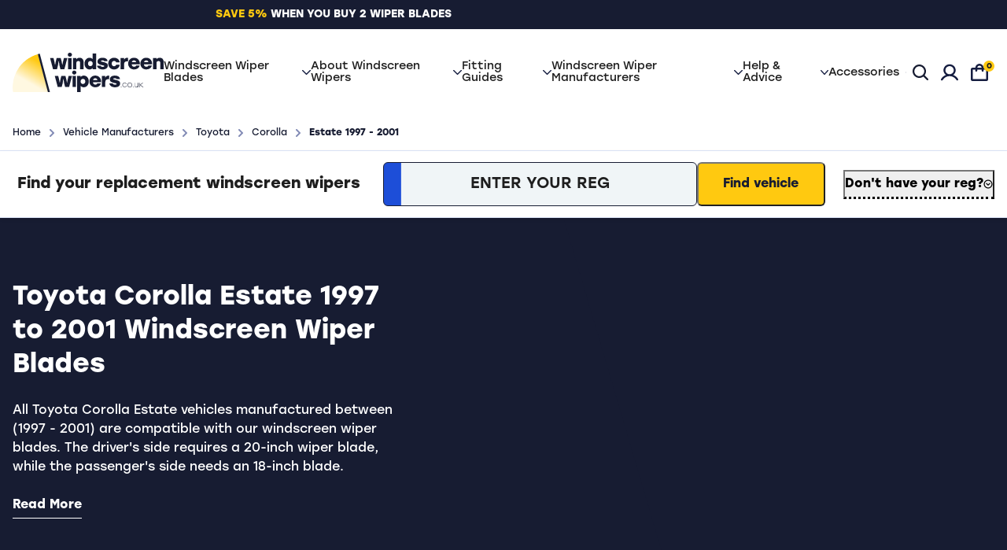

--- FILE ---
content_type: text/html; charset=utf-8
request_url: https://www.windscreenwipers.co.uk/collections/toyota-corolla-estate-1997-to-2001-windscreen-wiper-blades
body_size: 97427
content:


<!doctype html>
<html class="no-js" lang="en">
<head>
	<meta charset="utf-8" />
	<meta http-equiv="X-UA-Compatible" content="IE=edge" />
	<meta name="viewport" content="width=device-width, initial-scale=1, shrink-to-fit=no" />

  

	
  	<link rel="canonical" href="https://www.windscreenwipers.co.uk/collections/toyota-corolla-estate-1997-to-2001-windscreen-wiper-blades" />
	
	<link rel="preload" href="//www.windscreenwipers.co.uk/cdn/shop/t/35/assets/theme.css?v=92041058007536378121761125724" as="style" />
	<link rel="preload" href="//www.windscreenwipers.co.uk/cdn/shop/t/35/assets/theme.js?v=27899039774904323051751884468" as="script" />

<title>Toyota Corolla Estate 1997 to 2001 Windscreen Wiper Blades   | Windscreen Wipers</title>
<meta name="description" content="We offer the biggest range of high-quality windscreen wiper blades to fit your Toyota Corolla Estate 1997 to 2001 vehicle. Order online today with fast dispatch times."><link rel="apple-touch-icon" sizes="57x57" href="//www.windscreenwipers.co.uk/cdn/shop/files/favicon_5e9a2510-576e-4260-8406-777e478e550d.png?v=1726224424&width=57" />
  <link rel="apple-touch-icon" sizes="60x60" href="//www.windscreenwipers.co.uk/cdn/shop/files/favicon_5e9a2510-576e-4260-8406-777e478e550d.png?v=1726224424&width=60" />
  <link rel="apple-touch-icon" sizes="72x72" href="//www.windscreenwipers.co.uk/cdn/shop/files/favicon_5e9a2510-576e-4260-8406-777e478e550d.png?v=1726224424&width=73" />
  <link rel="apple-touch-icon" sizes="76x76" href="//www.windscreenwipers.co.uk/cdn/shop/files/favicon_5e9a2510-576e-4260-8406-777e478e550d.png?v=1726224424&width=76" />
  <link rel="apple-touch-icon" sizes="114x114" href="//www.windscreenwipers.co.uk/cdn/shop/files/favicon_5e9a2510-576e-4260-8406-777e478e550d.png?v=1726224424&width=114" />
  <link rel="apple-touch-icon" sizes="120x120" href="//www.windscreenwipers.co.uk/cdn/shop/files/favicon_5e9a2510-576e-4260-8406-777e478e550d.png?v=1726224424&width=120" />
  <link rel="apple-touch-icon" sizes="144x144" href="//www.windscreenwipers.co.uk/cdn/shop/files/favicon_5e9a2510-576e-4260-8406-777e478e550d.png?v=1726224424&width=144" />
  <link rel="apple-touch-icon" sizes="152x152" href="//www.windscreenwipers.co.uk/cdn/shop/files/favicon_5e9a2510-576e-4260-8406-777e478e550d.png?v=1726224424&width=152" />
  <link rel="apple-touch-icon" sizes="180x180" href="//www.windscreenwipers.co.uk/cdn/shop/files/favicon_5e9a2510-576e-4260-8406-777e478e550d.png?v=1726224424&width=180" />
  <link rel="icon" type="image/png" sizes="192x192"  href="//www.windscreenwipers.co.uk/cdn/shop/files/favicon_5e9a2510-576e-4260-8406-777e478e550d.png?v=1726224424&width=192" />
  <link rel="icon" type="image/png" sizes="32x32" href="//www.windscreenwipers.co.uk/cdn/shop/files/favicon_5e9a2510-576e-4260-8406-777e478e550d.png?v=1726224424&width=32" />
  <link rel="icon" type="image/png" sizes="96x96" href="//www.windscreenwipers.co.uk/cdn/shop/files/favicon_5e9a2510-576e-4260-8406-777e478e550d.png?v=1726224424&width=96" />
  <link rel="icon" type="image/png" sizes="16x16" href="//www.windscreenwipers.co.uk/cdn/shop/files/favicon_5e9a2510-576e-4260-8406-777e478e550d.png?v=1726224424&width=16" />
  <meta name="msapplication-TileImage" content="//www.windscreenwipers.co.uk/cdn/shop/files/favicon_5e9a2510-576e-4260-8406-777e478e550d.png?v=1726224424&width=144" /><meta name="msapplication-TileColor" content="#000000" />
  <meta name="theme-color" content="#000000" /><script type="text/javascript">
		document.documentElement.className = document.documentElement.className.replace('no-js', 'js');
		window.routes = {
			root_url: '/',
			cart_add_url: '/cart/add',
			cart_change_url: '/cart/change',
			cart_update_url: '/cart/update',
			cart_url: '/cart',
			predictive_search_url: '/search/suggest'
		};

		var theme = {
			strings: {
				addToCart: "Add to Basket",
				soldOut: "Sold Out",
				unavailable: "Unavailable"
			},
			moneyFormat: "£{{amount}}",
			url: "https:\/\/www.windscreenwipers.co.uk",
			ww: 'windscreen-wiper-blades',
			twinDiscount: 5,
			tripleDiscount: 10,
			template: 'collection',
			search: {
				predictive_search_enabled: 'true',
				suggested_content_enabled: 'true'
			},
			errorMessages: {
				E000: "Your vehicle was not found. Not to worry, we can still find windscreen wipers that fit your vehicle.",
				vehicleUnavailable: "No wipers currently matched to your vehicle. Try browsing by wiper manufacturer.",
				generic: 'An error has occurred. Please refresh the page and try again.'
			},
			bgFilter: "filter.p.m.custom.pack_type=Twin+Pack",
			endpoints: {
				registration: "https:\/\/am76h9kuv9.execute-api.eu-west-1.amazonaws.com\/prod\/details\/vrm",
				makes: "https:\/\/am76h9kuv9.execute-api.eu-west-1.amazonaws.com\/prod\/vehicle",
				derivative: "https:\/\/am76h9kuv9.execute-api.eu-west-1.amazonaws.com\/prod\/details\/derivative",
			},
			bgFilterFallback: "filter.p.m.custom.pack_type=Single+Pack",
			liveVRMAPI: true,
			
				noIndexFilters: ["availability","price","fitment","style","size","codes","match string","match_string"],
				alwaysIndexFilters: ["filter.p.m.custom.style=Specific+Fit+Rear"],
			
		};

		theme.predictiveSearchSettings = {
			resourceTypes: "query,product,collection,article,",
			resourceLimitAll: 'false',
			resourceLimitEach: '4',
			showUnavailable: 'last',
			additionalFieldsToSearch: false,
			searchCharacterLimit: '2',
    };

		// Set the breakpoints -  these must match the same rules set in the CSS
		theme.breakpoints = {
			xs: 0,
			sm: 576,
			md: 767,
			lg: 1024,
			xl: 1280,
			hd: 1600,
		};

		// create sections to be registered
		theme.sections = new Array();

		// Bind the updated `theme` object back onto the window
		window.theme = {
			...theme,
			...window.theme
		};</script>
	<script src="//www.windscreenwipers.co.uk/cdn/shop/t/35/assets/theme.js?v=27899039774904323051751884468" defer></script>
	<script src="//www.windscreenwipers.co.uk/cdn/shop/t/35/assets/component-vrm-lookup-tool.js?v=17830365174716831211765872951" defer="defer"></script>
<meta property="geo.placename" content="Vertu House"><meta property="geo.region" content="en_GB"><meta property="geo.position" content="54.9336926,-1.6157884">
  <meta property="ICBM" content="54.9336926,-1.6157884">
<meta property="og:type" content="website">
  <meta property="og:title" content="Toyota Corolla Estate 1997 to 2001 Windscreen Wiper Blades"><meta property="og:image" content="http://www.windscreenwipers.co.uk/cdn/shop/t/35/assets/files/logo-square.png?v=29229">
    <meta property="og:image:secure_url" content="https://www.windscreenwipers.co.uk/cdn/shop/t/35/assets/files/logo-square.png?v=29229">
    <meta property="og:image:width" content="600">
    <meta property="og:image:height" content="600"><meta property="og:url" content="https://www.windscreenwipers.co.uk/collections/toyota-corolla-estate-1997-to-2001-windscreen-wiper-blades">
<meta property="og:site_name" content="Windscreen Wipers"><meta property="og:locale" content="54.9336926,-1.6157884">
<meta name="twitter:card" content="summary">
	



  
<script type="application/ld+json">
        {
        "@context": "http://schema.org",
        "@type": "BreadcrumbList",
        "itemListElement":
        [{
                "@type": "ListItem",
                "position": 1,
                "item":
                {
                  "@id": "https://www.windscreenwipers.co.uk/collections/toyota-corolla-estate-1997-to-2001-windscreen-wiper-blades",
                  "name": "Toyota Corolla Estate 1997 to 2001 Windscreen Wiper Blades"
                  }
              }]
        }
      </script>









    
        <!-- Google Tag Manager -->
        <script>(function(w,d,s,l,i){w[l]=w[l]||[];w[l].push({'gtm.start':
        new Date().getTime(),event:'gtm.js'});var f=d.getElementsByTagName(s)[0],
        j=d.createElement(s),dl=l!='dataLayer'?'&l='+l:'';j.async=true;j.src=
        'https://www.googletagmanager.com/gtm.js?id='+i+dl;f.parentNode.insertBefore(j,f);
        })(window,document,'script','dataLayer','GTM-P3NKHXK');</script>
        <!-- End Google Tag Manager -->
    















<script type="text/javascript" src="//script.crazyegg.com/pages/scripts/0114/9809.js" async="async"></script>
<script>window.performance && window.performance.mark && window.performance.mark('shopify.content_for_header.start');</script><meta name="google-site-verification" content="JVqlN8LVz3PLhm9NjQGrjh8IsKYbyJkBTrxyldJcYWo">
<meta id="shopify-digital-wallet" name="shopify-digital-wallet" content="/84257079586/digital_wallets/dialog">
<meta name="shopify-checkout-api-token" content="1c1915821ae2312821f3d104113f972f">
<link rel="alternate" type="application/atom+xml" title="Feed" href="/collections/toyota-corolla-estate-1997-to-2001-windscreen-wiper-blades.atom" />
<link rel="next" href="/collections/toyota-corolla-estate-1997-to-2001-windscreen-wiper-blades?page=2">
<link rel="alternate" type="application/json+oembed" href="https://www.windscreenwipers.co.uk/collections/toyota-corolla-estate-1997-to-2001-windscreen-wiper-blades.oembed">
<script async="async" src="/checkouts/internal/preloads.js?locale=en-GB"></script>
<link rel="preconnect" href="https://shop.app" crossorigin="anonymous">
<script async="async" src="https://shop.app/checkouts/internal/preloads.js?locale=en-GB&shop_id=84257079586" crossorigin="anonymous"></script>
<script id="apple-pay-shop-capabilities" type="application/json">{"shopId":84257079586,"countryCode":"GB","currencyCode":"GBP","merchantCapabilities":["supports3DS"],"merchantId":"gid:\/\/shopify\/Shop\/84257079586","merchantName":"Windscreen Wipers","requiredBillingContactFields":["postalAddress","email","phone"],"requiredShippingContactFields":["postalAddress","email","phone"],"shippingType":"shipping","supportedNetworks":["visa","maestro","masterCard","discover","elo"],"total":{"type":"pending","label":"Windscreen Wipers","amount":"1.00"},"shopifyPaymentsEnabled":true,"supportsSubscriptions":true}</script>
<script id="shopify-features" type="application/json">{"accessToken":"1c1915821ae2312821f3d104113f972f","betas":["rich-media-storefront-analytics"],"domain":"www.windscreenwipers.co.uk","predictiveSearch":true,"shopId":84257079586,"locale":"en"}</script>
<script>var Shopify = Shopify || {};
Shopify.shop = "windscreen-wipers.myshopify.com";
Shopify.locale = "en";
Shopify.currency = {"active":"GBP","rate":"1.0"};
Shopify.country = "GB";
Shopify.theme = {"name":"shopify-windscreen-wipers\/main","id":171317100834,"schema_name":"Herd Skeleton Theme","schema_version":"1.1.0","theme_store_id":null,"role":"main"};
Shopify.theme.handle = "null";
Shopify.theme.style = {"id":null,"handle":null};
Shopify.cdnHost = "www.windscreenwipers.co.uk/cdn";
Shopify.routes = Shopify.routes || {};
Shopify.routes.root = "/";</script>
<script type="module">!function(o){(o.Shopify=o.Shopify||{}).modules=!0}(window);</script>
<script>!function(o){function n(){var o=[];function n(){o.push(Array.prototype.slice.apply(arguments))}return n.q=o,n}var t=o.Shopify=o.Shopify||{};t.loadFeatures=n(),t.autoloadFeatures=n()}(window);</script>
<script>
  window.ShopifyPay = window.ShopifyPay || {};
  window.ShopifyPay.apiHost = "shop.app\/pay";
  window.ShopifyPay.redirectState = null;
</script>
<script id="shop-js-analytics" type="application/json">{"pageType":"collection"}</script>
<script defer="defer" async type="module" src="//www.windscreenwipers.co.uk/cdn/shopifycloud/shop-js/modules/v2/client.init-shop-cart-sync_BdyHc3Nr.en.esm.js"></script>
<script defer="defer" async type="module" src="//www.windscreenwipers.co.uk/cdn/shopifycloud/shop-js/modules/v2/chunk.common_Daul8nwZ.esm.js"></script>
<script type="module">
  await import("//www.windscreenwipers.co.uk/cdn/shopifycloud/shop-js/modules/v2/client.init-shop-cart-sync_BdyHc3Nr.en.esm.js");
await import("//www.windscreenwipers.co.uk/cdn/shopifycloud/shop-js/modules/v2/chunk.common_Daul8nwZ.esm.js");

  window.Shopify.SignInWithShop?.initShopCartSync?.({"fedCMEnabled":true,"windoidEnabled":true});

</script>
<script>
  window.Shopify = window.Shopify || {};
  if (!window.Shopify.featureAssets) window.Shopify.featureAssets = {};
  window.Shopify.featureAssets['shop-js'] = {"shop-cart-sync":["modules/v2/client.shop-cart-sync_QYOiDySF.en.esm.js","modules/v2/chunk.common_Daul8nwZ.esm.js"],"init-fed-cm":["modules/v2/client.init-fed-cm_DchLp9rc.en.esm.js","modules/v2/chunk.common_Daul8nwZ.esm.js"],"shop-button":["modules/v2/client.shop-button_OV7bAJc5.en.esm.js","modules/v2/chunk.common_Daul8nwZ.esm.js"],"init-windoid":["modules/v2/client.init-windoid_DwxFKQ8e.en.esm.js","modules/v2/chunk.common_Daul8nwZ.esm.js"],"shop-cash-offers":["modules/v2/client.shop-cash-offers_DWtL6Bq3.en.esm.js","modules/v2/chunk.common_Daul8nwZ.esm.js","modules/v2/chunk.modal_CQq8HTM6.esm.js"],"shop-toast-manager":["modules/v2/client.shop-toast-manager_CX9r1SjA.en.esm.js","modules/v2/chunk.common_Daul8nwZ.esm.js"],"init-shop-email-lookup-coordinator":["modules/v2/client.init-shop-email-lookup-coordinator_UhKnw74l.en.esm.js","modules/v2/chunk.common_Daul8nwZ.esm.js"],"pay-button":["modules/v2/client.pay-button_DzxNnLDY.en.esm.js","modules/v2/chunk.common_Daul8nwZ.esm.js"],"avatar":["modules/v2/client.avatar_BTnouDA3.en.esm.js"],"init-shop-cart-sync":["modules/v2/client.init-shop-cart-sync_BdyHc3Nr.en.esm.js","modules/v2/chunk.common_Daul8nwZ.esm.js"],"shop-login-button":["modules/v2/client.shop-login-button_D8B466_1.en.esm.js","modules/v2/chunk.common_Daul8nwZ.esm.js","modules/v2/chunk.modal_CQq8HTM6.esm.js"],"init-customer-accounts-sign-up":["modules/v2/client.init-customer-accounts-sign-up_C8fpPm4i.en.esm.js","modules/v2/client.shop-login-button_D8B466_1.en.esm.js","modules/v2/chunk.common_Daul8nwZ.esm.js","modules/v2/chunk.modal_CQq8HTM6.esm.js"],"init-shop-for-new-customer-accounts":["modules/v2/client.init-shop-for-new-customer-accounts_CVTO0Ztu.en.esm.js","modules/v2/client.shop-login-button_D8B466_1.en.esm.js","modules/v2/chunk.common_Daul8nwZ.esm.js","modules/v2/chunk.modal_CQq8HTM6.esm.js"],"init-customer-accounts":["modules/v2/client.init-customer-accounts_dRgKMfrE.en.esm.js","modules/v2/client.shop-login-button_D8B466_1.en.esm.js","modules/v2/chunk.common_Daul8nwZ.esm.js","modules/v2/chunk.modal_CQq8HTM6.esm.js"],"shop-follow-button":["modules/v2/client.shop-follow-button_CkZpjEct.en.esm.js","modules/v2/chunk.common_Daul8nwZ.esm.js","modules/v2/chunk.modal_CQq8HTM6.esm.js"],"lead-capture":["modules/v2/client.lead-capture_BntHBhfp.en.esm.js","modules/v2/chunk.common_Daul8nwZ.esm.js","modules/v2/chunk.modal_CQq8HTM6.esm.js"],"checkout-modal":["modules/v2/client.checkout-modal_CfxcYbTm.en.esm.js","modules/v2/chunk.common_Daul8nwZ.esm.js","modules/v2/chunk.modal_CQq8HTM6.esm.js"],"shop-login":["modules/v2/client.shop-login_Da4GZ2H6.en.esm.js","modules/v2/chunk.common_Daul8nwZ.esm.js","modules/v2/chunk.modal_CQq8HTM6.esm.js"],"payment-terms":["modules/v2/client.payment-terms_MV4M3zvL.en.esm.js","modules/v2/chunk.common_Daul8nwZ.esm.js","modules/v2/chunk.modal_CQq8HTM6.esm.js"]};
</script>
<script>(function() {
  var isLoaded = false;
  function asyncLoad() {
    if (isLoaded) return;
    isLoaded = true;
    var urls = ["https:\/\/prod-configuration-app.integrations-itbl.co\/app\/script?shop=windscreen-wipers.myshopify.com"];
    for (var i = 0; i < urls.length; i++) {
      var s = document.createElement('script');
      s.type = 'text/javascript';
      s.async = true;
      s.src = urls[i];
      var x = document.getElementsByTagName('script')[0];
      x.parentNode.insertBefore(s, x);
    }
  };
  if(window.attachEvent) {
    window.attachEvent('onload', asyncLoad);
  } else {
    window.addEventListener('load', asyncLoad, false);
  }
})();</script>
<script id="__st">var __st={"a":84257079586,"offset":0,"reqid":"78f89b6a-84bd-48fd-8521-5b6d69f723c1-1768946504","pageurl":"www.windscreenwipers.co.uk\/collections\/toyota-corolla-estate-1997-to-2001-windscreen-wiper-blades","u":"368addeb7054","p":"collection","rtyp":"collection","rid":472243962146};</script>
<script>window.ShopifyPaypalV4VisibilityTracking = true;</script>
<script id="captcha-bootstrap">!function(){'use strict';const t='contact',e='account',n='new_comment',o=[[t,t],['blogs',n],['comments',n],[t,'customer']],c=[[e,'customer_login'],[e,'guest_login'],[e,'recover_customer_password'],[e,'create_customer']],r=t=>t.map((([t,e])=>`form[action*='/${t}']:not([data-nocaptcha='true']) input[name='form_type'][value='${e}']`)).join(','),a=t=>()=>t?[...document.querySelectorAll(t)].map((t=>t.form)):[];function s(){const t=[...o],e=r(t);return a(e)}const i='password',u='form_key',d=['recaptcha-v3-token','g-recaptcha-response','h-captcha-response',i],f=()=>{try{return window.sessionStorage}catch{return}},m='__shopify_v',_=t=>t.elements[u];function p(t,e,n=!1){try{const o=window.sessionStorage,c=JSON.parse(o.getItem(e)),{data:r}=function(t){const{data:e,action:n}=t;return t[m]||n?{data:e,action:n}:{data:t,action:n}}(c);for(const[e,n]of Object.entries(r))t.elements[e]&&(t.elements[e].value=n);n&&o.removeItem(e)}catch(o){console.error('form repopulation failed',{error:o})}}const l='form_type',E='cptcha';function T(t){t.dataset[E]=!0}const w=window,h=w.document,L='Shopify',v='ce_forms',y='captcha';let A=!1;((t,e)=>{const n=(g='f06e6c50-85a8-45c8-87d0-21a2b65856fe',I='https://cdn.shopify.com/shopifycloud/storefront-forms-hcaptcha/ce_storefront_forms_captcha_hcaptcha.v1.5.2.iife.js',D={infoText:'Protected by hCaptcha',privacyText:'Privacy',termsText:'Terms'},(t,e,n)=>{const o=w[L][v],c=o.bindForm;if(c)return c(t,g,e,D).then(n);var r;o.q.push([[t,g,e,D],n]),r=I,A||(h.body.append(Object.assign(h.createElement('script'),{id:'captcha-provider',async:!0,src:r})),A=!0)});var g,I,D;w[L]=w[L]||{},w[L][v]=w[L][v]||{},w[L][v].q=[],w[L][y]=w[L][y]||{},w[L][y].protect=function(t,e){n(t,void 0,e),T(t)},Object.freeze(w[L][y]),function(t,e,n,w,h,L){const[v,y,A,g]=function(t,e,n){const i=e?o:[],u=t?c:[],d=[...i,...u],f=r(d),m=r(i),_=r(d.filter((([t,e])=>n.includes(e))));return[a(f),a(m),a(_),s()]}(w,h,L),I=t=>{const e=t.target;return e instanceof HTMLFormElement?e:e&&e.form},D=t=>v().includes(t);t.addEventListener('submit',(t=>{const e=I(t);if(!e)return;const n=D(e)&&!e.dataset.hcaptchaBound&&!e.dataset.recaptchaBound,o=_(e),c=g().includes(e)&&(!o||!o.value);(n||c)&&t.preventDefault(),c&&!n&&(function(t){try{if(!f())return;!function(t){const e=f();if(!e)return;const n=_(t);if(!n)return;const o=n.value;o&&e.removeItem(o)}(t);const e=Array.from(Array(32),(()=>Math.random().toString(36)[2])).join('');!function(t,e){_(t)||t.append(Object.assign(document.createElement('input'),{type:'hidden',name:u})),t.elements[u].value=e}(t,e),function(t,e){const n=f();if(!n)return;const o=[...t.querySelectorAll(`input[type='${i}']`)].map((({name:t})=>t)),c=[...d,...o],r={};for(const[a,s]of new FormData(t).entries())c.includes(a)||(r[a]=s);n.setItem(e,JSON.stringify({[m]:1,action:t.action,data:r}))}(t,e)}catch(e){console.error('failed to persist form',e)}}(e),e.submit())}));const S=(t,e)=>{t&&!t.dataset[E]&&(n(t,e.some((e=>e===t))),T(t))};for(const o of['focusin','change'])t.addEventListener(o,(t=>{const e=I(t);D(e)&&S(e,y())}));const B=e.get('form_key'),M=e.get(l),P=B&&M;t.addEventListener('DOMContentLoaded',(()=>{const t=y();if(P)for(const e of t)e.elements[l].value===M&&p(e,B);[...new Set([...A(),...v().filter((t=>'true'===t.dataset.shopifyCaptcha))])].forEach((e=>S(e,t)))}))}(h,new URLSearchParams(w.location.search),n,t,e,['guest_login'])})(!0,!0)}();</script>
<script integrity="sha256-4kQ18oKyAcykRKYeNunJcIwy7WH5gtpwJnB7kiuLZ1E=" data-source-attribution="shopify.loadfeatures" defer="defer" src="//www.windscreenwipers.co.uk/cdn/shopifycloud/storefront/assets/storefront/load_feature-a0a9edcb.js" crossorigin="anonymous"></script>
<script crossorigin="anonymous" defer="defer" src="//www.windscreenwipers.co.uk/cdn/shopifycloud/storefront/assets/shopify_pay/storefront-65b4c6d7.js?v=20250812"></script>
<script data-source-attribution="shopify.dynamic_checkout.dynamic.init">var Shopify=Shopify||{};Shopify.PaymentButton=Shopify.PaymentButton||{isStorefrontPortableWallets:!0,init:function(){window.Shopify.PaymentButton.init=function(){};var t=document.createElement("script");t.src="https://www.windscreenwipers.co.uk/cdn/shopifycloud/portable-wallets/latest/portable-wallets.en.js",t.type="module",document.head.appendChild(t)}};
</script>
<script data-source-attribution="shopify.dynamic_checkout.buyer_consent">
  function portableWalletsHideBuyerConsent(e){var t=document.getElementById("shopify-buyer-consent"),n=document.getElementById("shopify-subscription-policy-button");t&&n&&(t.classList.add("hidden"),t.setAttribute("aria-hidden","true"),n.removeEventListener("click",e))}function portableWalletsShowBuyerConsent(e){var t=document.getElementById("shopify-buyer-consent"),n=document.getElementById("shopify-subscription-policy-button");t&&n&&(t.classList.remove("hidden"),t.removeAttribute("aria-hidden"),n.addEventListener("click",e))}window.Shopify?.PaymentButton&&(window.Shopify.PaymentButton.hideBuyerConsent=portableWalletsHideBuyerConsent,window.Shopify.PaymentButton.showBuyerConsent=portableWalletsShowBuyerConsent);
</script>
<script data-source-attribution="shopify.dynamic_checkout.cart.bootstrap">document.addEventListener("DOMContentLoaded",(function(){function t(){return document.querySelector("shopify-accelerated-checkout-cart, shopify-accelerated-checkout")}if(t())Shopify.PaymentButton.init();else{new MutationObserver((function(e,n){t()&&(Shopify.PaymentButton.init(),n.disconnect())})).observe(document.body,{childList:!0,subtree:!0})}}));
</script>
<script id='scb4127' type='text/javascript' async='' src='https://www.windscreenwipers.co.uk/cdn/shopifycloud/privacy-banner/storefront-banner.js'></script><link id="shopify-accelerated-checkout-styles" rel="stylesheet" media="screen" href="https://www.windscreenwipers.co.uk/cdn/shopifycloud/portable-wallets/latest/accelerated-checkout-backwards-compat.css" crossorigin="anonymous">
<style id="shopify-accelerated-checkout-cart">
        #shopify-buyer-consent {
  margin-top: 1em;
  display: inline-block;
  width: 100%;
}

#shopify-buyer-consent.hidden {
  display: none;
}

#shopify-subscription-policy-button {
  background: none;
  border: none;
  padding: 0;
  text-decoration: underline;
  font-size: inherit;
  cursor: pointer;
}

#shopify-subscription-policy-button::before {
  box-shadow: none;
}

      </style>

<script>window.performance && window.performance.mark && window.performance.mark('shopify.content_for_header.end');</script><link rel="preconnect" href="https://use.typekit.net" crossorigin>
<link href="https://use.typekit.net/wau2iiy.css" rel="stylesheet"><style>
	:root{
		--colour-bg: #ffffff;
		--colour-text-base: #1E1E1E;
		--colour-text-link: #1E1E1E;

		--colour-black: #1E1E1E;
		--colour-white: rgba(255,255,255,1);
		--colour-grey: #D9D9D9;

		--colour-wiperblades-blue: #171c32;
		--colour-dark-blue-accent: #285F69;
		--colour-stop-red: #E11A1A;
		--colour-supernova: #FF8F00;
		--colour-neutral-yellow: #FFF6D7;
		--colour-supernova: #FFC910;
		--colour-corn: #EDB800;
		--colour-mist: #99A1C6;
		--colour-sea-foam: #F0F5F7;
		--colour-white-lilac: #F2F4FB;
		--colour-east-bay: #475079;
		--colour-wild-blue-yonder: #818AB5;
		--colour-link-water: #D9E1F4;
		--colour-white-ice: #E5FAEE;
		--colour-selago: #FAFBFE;
		--colour-pink-red: #FFF1F2;

		--font-family-base: 'Stolzl', sans-serif;
		--font-family-heading: 'Stolzl', sans-serif;
		--font-size-base: 1rem;
		--font-weight-base: 400;
		--line-height-base: 1.75;

		--border-radius: 0.75rem;

		--transition-duration: 0.3s;
		--transition-timing: ease-in-out;

		--gutter: 1rem;
		--space-sm: 3rem;
		--space-md: 6rem;
		--space-lg: 9.5rem;
		--container-max-width: 1350px;
		--box-shadow: 0px 2px 4px 0px rgba(0, 0, 0, 0.1);
	}
</style><link href="//www.windscreenwipers.co.uk/cdn/shop/t/35/assets/theme.css?v=92041058007536378121761125724" rel="stylesheet" type="text/css" media="all" /><link href="//www.windscreenwipers.co.uk/cdn/shop/t/35/assets/snippet-vrm-nag.css?v=49459022047674377411729170402" rel="stylesheet" type="text/css" media="all" /><link href="//www.windscreenwipers.co.uk/cdn/shop/t/35/assets/snippet-upsells-pack-type.css?v=98262607214134710931729170401" rel="stylesheet" type="text/css" media="all" /><link href="//www.windscreenwipers.co.uk/cdn/shop/t/35/assets/snippet-vrm-confirm-modal.css?v=140113851643280262881725376665" rel="stylesheet" type="text/css" media="all" /><style>
    #shopify-pc__banner__btn-decline {
      display: none !important;
    }
</style>
<!-- BEGIN app block: shopify://apps/convert-experiences/blocks/convert-tracking/2eacdd19-b384-4180-b32c-b323a6d9e27e -->
  
  <script
    type='text/javascript'
  >
    var _conv_page_type = "collection";
    var _conv_category_id = "472243962146";
    var _conv_category_name = "Toyota Corolla Estate 1997 to 2001 Windscreen Wiper Blades";
    var _conv_product_id = null;
    var _conv_product_sku = null;
    var _conv_product_variant_id = null;
    var _conv_product_name = null;
    var _conv_product_price = "";
    var _conv_customer_id = "";
    var _conv_custom_v1 = null;
    var _conv_custom_v2 = null;
    var _conv_custom_v3 = "0";
    var _conv_custom_v4 = "0.00";
    
    // Advanced matching: Collections and Tags (for pricing rules)
    var _conv_product_handle = null;
    var _conv_product_collections = [];
    var _conv_product_tags = null;
    
    // Build product data map for products on this page (for related products, collection pages, etc.)
    var _conv_products_data = {};
    
    
      // Collection page: Build map from collection products
      
        _conv_products_data["blades-hybrid-hb-14-windscreen-wiper-blades"] = {
          handle: "blades-hybrid-hb-14-windscreen-wiper-blades",
          collections: ["all-single-pack-wipers","all-wipers","blades-replacement-windscreen-wiper-blades-windscreen-wipers","citroen-berlingo-twin-rear-doors-1996-to-2002-windscreen-wiper-blades","citroen-berlingo-twin-rear-doors-1997-to-2007-windscreen-wiper-blades","daewoo-matiz-1998-to-2005-windscreen-wiper-blades","daihatsu-terios-1997-to-2005-windscreen-wiper-blades","daihatsu-yrv-2000-to-2005-windscreen-wiper-blades","fiat-sedici-2006-to-2015-windscreen-wiper-blades","ford-escort-estate-1990-to-2000-windscreen-wiper-blades","ford-ka-2008-to-2011-windscreen-wiper-blades","ford-mondeo-estate-1993-to-1996-windscreen-wiper-blades","ford-mondeo-estate-1996-to-1999-windscreen-wiper-blades","ford-s-max-2006-to-2008-windscreen-wiper-blades","ford-tourneo-custom-2012-to-2026-windscreen-wiper-blades","ford-transit-custom-2012-to-2022-windscreen-wiper-blades","honda-jazz-fit-2008-to-2015-windscreen-wiper-blades","honda-jazz-fit-2015-to-2019-windscreen-wiper-blades","hyundai-amica-1999-to-2003-windscreen-wiper-blades","hyundai-amica-2003-to-2014-windscreen-wiper-blades","hyundai-atos-1997-to-2003-windscreen-wiper-blades","hyundai-getz-2002-to-2009-windscreen-wiper-blades","hyundai-i30-hatchback-2012-to-2016-windscreen-wiper-blades","hyundai-i30-tourer-2012-to-2016-windscreen-wiper-blades","hyundai-matrix-2001-to-2010-windscreen-wiper-blades","hyundai-santa-fe-2012-to-2017-windscreen-wiper-blades","kia-carens-1999-to-2006-windscreen-wiper-blades","kia-ceed-hatchback-2012-to-2017-windscreen-wiper-blades","kia-ceed-sports-wagon-2012-to-2017-windscreen-wiper-blades","kia-picanto-2017-to-2026-windscreen-wiper-blades","kia-rio-kombi-2002-to-2005-windscreen-wiper-blades","kia-sorento-2002-to-2010-windscreen-wiper-blades","lexus-lbx-2023-to-2026-windscreen-wiper-blades","mazda-323-estate-1986-to-1995-windscreen-wiper-blades","mazda-323-hatchback-1999-to-2003-windscreen-wiper-blades","mazda-premacy-1999-to-2004-windscreen-wiper-blades","mercedes-benz-a-class-hatchback-1997-to-2004-windscreen-wiper-blades","mitsubishi-colt-3-door-hatchback-1992-to-1996-windscreen-wiper-blades","mitsubishi-colt-3-door-hatchback-1996-to-2004-windscreen-wiper-blades","mitsubishi-colt-5-door-hatchback-1992-to-1996-windscreen-wiper-blades","mitsubishi-colt-5-door-hatchback-1996-to-2004-windscreen-wiper-blades","mitsubishi-space-star-1998-to-2007-windscreen-wiper-blades","mitsubishi-space-star-2013-to-2026-windscreen-wiper-blades","nissan-almera-1995-to-2000-windscreen-wiper-blades","nissan-juke-2011-to-2017-windscreen-wiper-blades","nissan-micra-hatchback-2010-to-2017-windscreen-wiper-blades","nissan-micra-hatchback-2017-to-2026-windscreen-wiper-blades","nissan-note-2006-to-2012-windscreen-wiper-blades","nissan-sunny-hatchback-1990-to-1995-windscreen-wiper-blades","peugeot-partner-1997-to-2008-windscreen-wiper-blades","proton-satria-1996-to-2005-windscreen-wiper-blades","renault-kangoo-one-rear-door-1997-to-2007-windscreen-wiper-blades","renault-kangoo-two-rear-doors-2008-to-2026-windscreen-wiper-blades","rover-tourer-1994-to-1998-windscreen-wiper-blades","skoda-octavia-estate-1998-to-2004-windscreen-wiper-blades","smart-fortwo-coupe-2004-to-2006-windscreen-wiper-blades","ssangyong-rexton-2008-to-2012-windscreen-wiper-blades","suzuki-alto-1994-to-2002-windscreen-wiper-blades","suzuki-alto-2003-to-2007-windscreen-wiper-blades","suzuki-alto-2008-to-2014-windscreen-wiper-blades","suzuki-ignis-2000-to-2002-windscreen-wiper-blades","suzuki-liana-hatchback-2001-to-2003-windscreen-wiper-blades","suzuki-swace-2020-to-2026-windscreen-wiper-blades","suzuki-sx4-2006-to-2026-windscreen-wiper-blades","suzuki-sx4-sx4-s-cross-2013-to-2026-windscreen-wiper-blades","toyota-alphard-2008-to-2014-windscreen-wiper-blades","toyota-auris-hatchback-uk-build-2012-to-2026-windscreen-wiper-blades","toyota-auris-touring-sports-2013-to-2026-windscreen-wiper-blades","toyota-avensis-estate-1998-to-2003-windscreen-wiper-blades","toyota-corolla-estate-1997-to-2001-windscreen-wiper-blades","toyota-corolla-estate-2019-to-2026-windscreen-wiper-blades","toyota-corolla-hatchback-2000-to-2001-windscreen-wiper-blades","toyota-corolla-hatchback-2018-to-2026-windscreen-wiper-blades","toyota-corolla-saloon-2019-to-2026-windscreen-wiper-blades","toyota-corolla-van-2022-to-2026-windscreen-wiper-blades","toyota-land-cruiser-without-spare-wheel-bracket-1990-to-1998-windscreen-wiper-blades","toyota-noah-voxy-2007-to-2013-windscreen-wiper-blades","toyota-rav-4-1994-to-2000-windscreen-wiper-blades","toyota-voxy-2001-to-2007-windscreen-wiper-blades","toyota-voxy-2007-to-2013-windscreen-wiper-blades","toyota-yaris-vitz-french-build-2006-to-2010-windscreen-wiper-blades","toyota-yaris-vitz-japanese-build-2006-to-2011-windscreen-wiper-blades","vauxhall-agila-1999-to-2008-windscreen-wiper-blades","vauxhall-astra-estate-1984-to-1991-windscreen-wiper-blades","vauxhall-astra-estate-1991-to-1998-windscreen-wiper-blades","vauxhall-combo-van-1994-to-2001-windscreen-wiper-blades","vauxhall-frontera-1998-to-2004-windscreen-wiper-blades","vauxhall-vectra-estate-1996-to-2003-windscreen-wiper-blades","volvo-960-1990-to-1998-windscreen-wiper-blades","vw-golf-hatchback-1991-to-1996-windscreen-wiper-blades","vw-golf-hatchback-1997-to-2001-windscreen-wiper-blades"],
          tags: ["compare at:7.09","inventory check:active","price:6.03","update:gid:\/\/shopify\/ProductVariant\/47765480603938","update:gid:\/\/shopify\/ProductVariant\/47867382333730"],
          id: 8946153455906,
          title: "HB-14 Blades Hybrid"
        };
      
        _conv_products_data["blades-hybrid-hb-18-windscreen-wiper-blades"] = {
          handle: "blades-hybrid-hb-18-windscreen-wiper-blades",
          collections: ["abarth-124-spider-convertible-2016-to-2019-windscreen-wiper-blades","alfa-romeo-33-1990-to-1995-windscreen-wiper-blades","alfa-romeo-gtv-1995-to-2005-windscreen-wiper-blades","all-single-pack-wipers","all-wipers","aston-martin-cygnet-2011-to-2013-windscreen-wiper-blades","aston-martin-db9-2003-to-2011-windscreen-wiper-blades","aston-martin-vanquish-2001-to-2007-windscreen-wiper-blades","audi-100-avant-1991-to-1994-windscreen-wiper-blades","blades-replacement-windscreen-wiper-blades-windscreen-wipers","bmw-3-series-compact-1994-to-2000-windscreen-wiper-blades","bmw-m5-1984-to-1988-windscreen-wiper-blades","cadillac-cts-2002-to-2007-windscreen-wiper-blades","chevrolet-cruze-estate-2012-to-2016-windscreen-wiper-blades","chevrolet-cruze-hatchback-2011-to-2016-windscreen-wiper-blades","chevrolet-cruze-saloon-2009-to-2016-windscreen-wiper-blades","chevrolet-lacetti-hatchback-2005-to-2013-windscreen-wiper-blades","chrysler-voyager-1995-to-2000-windscreen-wiper-blades","citroen-c15-1984-to-1997-windscreen-wiper-blades","citroen-c2-2003-to-2009-windscreen-wiper-blades","citroen-c3-hatchback-2002-to-2009-windscreen-wiper-blades","citroen-c3-pluriel-2003-to-2012-windscreen-wiper-blades","citroen-saxo-1996-to-1999-windscreen-wiper-blades","citroen-saxo-1999-to-2004-windscreen-wiper-blades","citroen-xm-1989-to-2000-windscreen-wiper-blades","citroen-xsara-hatchback-coupe-1997-to-2005-windscreen-wiper-blades","citroen-zx-1991-to-1997-windscreen-wiper-blades","dacia-duster-2014-to-2016-windscreen-wiper-blades","daewoo-lacetti-2004-to-2005-windscreen-wiper-blades","daewoo-nexia-1994-to-1997-windscreen-wiper-blades","daihatsu-charade-1983-to-2001-windscreen-wiper-blades","daihatsu-copen-2002-to-2026-windscreen-wiper-blades","daihatsu-cuore-1997-to-2004-windscreen-wiper-blades","daihatsu-sirion-1998-to-2004-windscreen-wiper-blades","daihatsu-terios-2006-to-2026-windscreen-wiper-blades","dodge-journey-2009-to-2020-windscreen-wiper-blades","ferrari-328-1985-to-1989-windscreen-wiper-blades","ferrari-456-1998-to-2004-windscreen-wiper-blades","ferrari-599-2007-to-2012-windscreen-wiper-blades","fiat-124-2016-to-2026-windscreen-wiper-blades","fiat-croma-1985-to-1996-windscreen-wiper-blades","fiat-doblo-2000-to-2010-windscreen-wiper-blades","fiat-doblo-cargo-2000-to-2009-windscreen-wiper-blades","fiat-fiorino-1988-to-2001-windscreen-wiper-blades","fiat-freemont-2011-to-2026-windscreen-wiper-blades","fiat-fullback-2016-to-2026-windscreen-wiper-blades","fiat-punto-3-door-hatchback-1999-to-2005-windscreen-wiper-blades","fiat-punto-5-door-hatchback-1999-to-2005-windscreen-wiper-blades","fiat-punto-cabrio-1994-to-1999-windscreen-wiper-blades","ford-escort-cabriolet-1986-to-1990-windscreen-wiper-blades","ford-escort-hatchback-1986-to-1990-windscreen-wiper-blades","ford-explorer-1991-to-1996-windscreen-wiper-blades","ford-explorer-1997-to-2001-windscreen-wiper-blades","ford-ranger-1999-to-2010-windscreen-wiper-blades","genesis-motor-gv60-2021-to-2026-windscreen-wiper-blades","honda-civic-aerodeck-1998-to-2001-windscreen-wiper-blades","honda-civic-coupe-1994-to-2001-windscreen-wiper-blades","honda-civic-hatchback-1992-to-1995-windscreen-wiper-blades","honda-civic-hatchback-1996-to-2000-windscreen-wiper-blades","honda-civic-hatchback-2012-to-2015-windscreen-wiper-blades","honda-civic-hatchback-2016-to-2021-windscreen-wiper-blades","honda-civic-saloon-1991-to-1994-windscreen-wiper-blades","honda-civic-saloon-1995-to-2001-windscreen-wiper-blades","honda-civic-saloon-2012-to-2015-windscreen-wiper-blades","honda-civic-saloon-2016-to-2021-windscreen-wiper-blades","honda-civic-shuttle-1984-to-1991-windscreen-wiper-blades","honda-civic-tourer-2014-to-2026-windscreen-wiper-blades","honda-crx-1987-to-1992-windscreen-wiper-blades","honda-crx-1992-to-1998-windscreen-wiper-blades","honda-e-2020-to-2026-windscreen-wiper-blades","honda-fr-v-2005-to-2009-windscreen-wiper-blades","honda-insight-1999-to-2008-windscreen-wiper-blades","honda-integra-coupe-1993-to-2001-windscreen-wiper-blades","honda-integra-coupe-2002-to-2006-windscreen-wiper-blades","honda-integra-coupe-type-r-1997-to-2001-windscreen-wiper-blades","honda-prelude-1997-to-2000-windscreen-wiper-blades","hyundai-accent-hatchback-1994-to-1999-windscreen-wiper-blades","hyundai-accent-hatchback-2000-to-2006-windscreen-wiper-blades","hyundai-accent-saloon-1994-to-2003-windscreen-wiper-blades","hyundai-coupe-1996-to-2001-windscreen-wiper-blades","hyundai-coupe-2001-to-2008-windscreen-wiper-blades","hyundai-elantra-2000-to-2005-windscreen-wiper-blades","hyundai-h100-1996-to-2004-windscreen-wiper-blades","hyundai-i30-hatchback-2010-to-2011-windscreen-wiper-blades","hyundai-i30-tourer-2010-to-2011-windscreen-wiper-blades","hyundai-ioniq-2016-to-2022-windscreen-wiper-blades","hyundai-ioniq-ioniq-5-2021-to-2026-windscreen-wiper-blades","hyundai-lantra-estate-1995-to-2000-windscreen-wiper-blades","hyundai-lantra-saloon-1995-to-2001-windscreen-wiper-blades","hyundai-santa-fe-2006-to-2012-windscreen-wiper-blades","hyundai-sonata-1988-to-1993-windscreen-wiper-blades","hyundai-veloster-2011-to-2018-windscreen-wiper-blades","infiniti-q-q70-2013-to-2019-windscreen-wiper-blades","infiniti-q-qx80-2017-to-2026-windscreen-wiper-blades","isuzu-piazza-1984-to-1991-windscreen-wiper-blades","jaguar-s-type-non-integrated-washer-jets-2002-to-2008-windscreen-wiper-blades","jeep-cherokee-1993-to-1997-windscreen-wiper-blades","jeep-cherokee-1997-to-2001-windscreen-wiper-blades","jeep-cherokee-2014-to-2026-windscreen-wiper-blades","jeep-commander-2006-to-2010-windscreen-wiper-blades","jeep-compass-2017-to-2026-windscreen-wiper-blades","jeep-wrangler-1993-to-2007-windscreen-wiper-blades","kgm-torres-2023-to-2026-windscreen-wiper-blades","kia-ceed-hatchback-2009-to-2012-windscreen-wiper-blades","kia-ceed-sports-wagon-2009-to-2011-windscreen-wiper-blades","kia-ev3-2024-to-2026-windscreen-wiper-blades","kia-ev9-2023-to-2026-windscreen-wiper-blades","kia-magentis-2005-to-2026-windscreen-wiper-blades","kia-optima-estate-2016-to-2026-windscreen-wiper-blades","kia-optima-saloon-2012-to-2016-windscreen-wiper-blades","kia-optima-saloon-2016-to-2026-windscreen-wiper-blades","kia-pride-1990-to-2000-windscreen-wiper-blades","kia-rio-hatchback-2000-to-2004-windscreen-wiper-blades","kia-rio-kombi-2002-to-2005-windscreen-wiper-blades","kia-rio-saloon-2000-to-2004-windscreen-wiper-blades","kia-sedona-1998-to-2001-windscreen-wiper-blades","kia-sedona-2006-to-2026-windscreen-wiper-blades","kia-sorento-2002-to-2010-windscreen-wiper-blades","kia-sportage-2010-to-2015-windscreen-wiper-blades","kia-stinger-2017-to-2023-windscreen-wiper-blades","lancia-delta-1983-to-1994-windscreen-wiper-blades","land-rover-discovery-1989-to-1998-windscreen-wiper-blades","land-rover-range-rover-hse-1985-to-1994-windscreen-wiper-blades","lexus-ct-200h-2011-to-2026-windscreen-wiper-blades","lexus-es-series-2018-to-2026-windscreen-wiper-blades","lexus-gs-series-gs-f-2015-to-2019-windscreen-wiper-blades","lexus-is-series-is-300-2013-to-2026-windscreen-wiper-blades","lexus-is-series-is-300-h-2013-to-2026-windscreen-wiper-blades","lexus-is-series-is-350-2013-to-2026-windscreen-wiper-blades","lexus-lc-series-cabriolet-2020-to-2026-windscreen-wiper-blades","lexus-lc-series-coupe-2017-to-2026-windscreen-wiper-blades","maxus-deliver-9-2019-to-2026-windscreen-wiper-blades","maxus-edeliver-3-2020-to-2026-windscreen-wiper-blades","maxus-t60-max-2024-to-2026-windscreen-wiper-blades","maxus-t90ev-2022-to-2026-windscreen-wiper-blades","mazda-3-hatchback-2014-to-2016-windscreen-wiper-blades","mazda-3-hatchback-2016-to-2018-windscreen-wiper-blades","mazda-3-saloon-2014-to-2016-windscreen-wiper-blades","mazda-3-saloon-2016-to-2019-windscreen-wiper-blades","mazda-323-estate-1986-to-1995-windscreen-wiper-blades","mazda-323-hatchback-1980-to-1993-windscreen-wiper-blades","mazda-323-hatchback-1994-to-1998-windscreen-wiper-blades","mazda-323-hatchback-1999-to-2003-windscreen-wiper-blades","mazda-323-saloon-1989-to-1996-windscreen-wiper-blades","mazda-6-estate-2002-to-2007-windscreen-wiper-blades","mazda-6-estate-2012-to-2016-windscreen-wiper-blades","mazda-6-estate-2016-to-2018-windscreen-wiper-blades","mazda-6-hatchback-2002-to-2007-windscreen-wiper-blades","mazda-6-saloon-2002-to-2007-windscreen-wiper-blades","mazda-6-saloon-2012-to-2016-windscreen-wiper-blades","mazda-6-saloon-2016-to-2018-windscreen-wiper-blades","mazda-626-hatchback-1997-to-1999-windscreen-wiper-blades","mazda-626-hatchback-2000-to-2002-windscreen-wiper-blades","mazda-b2500-1998-to-2007-windscreen-wiper-blades","mazda-bt-50-2006-to-2015-windscreen-wiper-blades","mazda-cx-3-2015-to-2026-windscreen-wiper-blades","mazda-cx-5-2011-to-2017-windscreen-wiper-blades","mazda-eunos-1989-to-1997-windscreen-wiper-blades","mazda-mx-5-2015-to-2026-windscreen-wiper-blades","mazda-rx-7-1985-to-1995-windscreen-wiper-blades","mazda-rx-7-1996-to-2002-windscreen-wiper-blades","mazda-rx-8-2003-to-2012-windscreen-wiper-blades","mercedes-benz-sl-class-1975-to-1988-windscreen-wiper-blades","mercedes-benz-x-class-2017-to-2020-windscreen-wiper-blades","mg-express-2003-to-2005-windscreen-wiper-blades","mg-mg-zr-2001-to-2005-windscreen-wiper-blades","mg-mg-zs-2001-to-2005-windscreen-wiper-blades","mg-mg-zs-hatchback-2004-to-2004-windscreen-wiper-blades","mini-clubman-2007-to-2012-windscreen-wiper-blades","mini-convertible-2004-to-2012-windscreen-wiper-blades","mini-convertible-2016-to-2026-windscreen-wiper-blades","mini-hatch-2001-to-2003-windscreen-wiper-blades","mini-hatch-2004-to-2006-windscreen-wiper-blades","mini-hatch-2007-to-2012-windscreen-wiper-blades","mini-hatch-2014-to-2026-windscreen-wiper-blades","mitsubishi-colt-3-door-hatchback-1988-to-1992-windscreen-wiper-blades","mitsubishi-colt-3-door-hatchback-1992-to-1996-windscreen-wiper-blades","mitsubishi-colt-5-door-hatchback-1988-to-1992-windscreen-wiper-blades","mitsubishi-colt-5-door-hatchback-1992-to-1996-windscreen-wiper-blades","mitsubishi-delica-space-gear-1996-to-2007-windscreen-wiper-blades","mitsubishi-galant-1987-to-1992-windscreen-wiper-blades","mitsubishi-galant-1996-to-2003-windscreen-wiper-blades","mitsubishi-l200-2015-to-2021-windscreen-wiper-blades","mitsubishi-lancer-estate-2003-to-2008-windscreen-wiper-blades","mitsubishi-lancer-evolution-2000-to-2026-windscreen-wiper-blades","mitsubishi-lancer-saloon-2003-to-2008-windscreen-wiper-blades","mitsubishi-lancer-sportback-2008-to-2026-windscreen-wiper-blades","mitsubishi-outlander-2012-to-2026-windscreen-wiper-blades","mitsubishi-outlander-van-2013-to-2019-windscreen-wiper-blades","mitsubishi-pajero-pinin-1997-to-2007-windscreen-wiper-blades","mitsubishi-shogun-sport-2015-to-2021-windscreen-wiper-blades","mitsubishi-space-star-1998-to-2007-windscreen-wiper-blades","nissan-200-sx-1994-to-2000-windscreen-wiper-blades","nissan-350-z-convertible-2004-to-2009-windscreen-wiper-blades","nissan-350-z-coupe-2003-to-2009-windscreen-wiper-blades","nissan-almera-tino-2000-to-2006-windscreen-wiper-blades","nissan-cabstar-1984-to-2012-windscreen-wiper-blades","nissan-el-grand-mpv-1997-to-1999-windscreen-wiper-blades","nissan-figaro-1991-to-1991-windscreen-wiper-blades","nissan-micra-c-c-2005-to-2010-windscreen-wiper-blades","nissan-micra-hatchback-1992-to-2000-windscreen-wiper-blades","nissan-micra-hatchback-2000-to-2002-windscreen-wiper-blades","nissan-micra-hatchback-2003-to-2005-windscreen-wiper-blades","nissan-micra-hatchback-2005-to-2010-windscreen-wiper-blades","nissan-murano-2004-to-2008-windscreen-wiper-blades","nissan-patrol-1989-to-1998-windscreen-wiper-blades","nissan-primera-estate-1990-to-1997-windscreen-wiper-blades","nissan-skyline-1987-to-1992-windscreen-wiper-blades","nissan-skyline-1993-to-1998-windscreen-wiper-blades","perodua-kelisa-2001-to-2007-windscreen-wiper-blades","peugeot-1007-2005-to-2009-windscreen-wiper-blades","peugeot-106-1991-to-1999-windscreen-wiper-blades","peugeot-106-1999-to-2004-windscreen-wiper-blades","peugeot-205-1983-to-1998-windscreen-wiper-blades","peugeot-309-1986-to-1993-windscreen-wiper-blades","porsche-911-1993-to-1996-windscreen-wiper-blades","proton-gen-2-2004-to-2011-windscreen-wiper-blades","proton-persona-1994-to-2001-windscreen-wiper-blades","proton-saloon-1985-to-1996-windscreen-wiper-blades","proton-satria-2007-to-2015-windscreen-wiper-blades","range-rover-hse-1985-to-1994-windscreen-wiper-blades","renault-11-1983-to-1989-windscreen-wiper-blades","renault-5-1984-to-1996-windscreen-wiper-blades","renault-arkana-2020-to-2026-windscreen-wiper-blades","renault-clio-hatchback-1990-to-1993-windscreen-wiper-blades","renault-laguna-grandtour-1995-to-2000-windscreen-wiper-blades","renault-laguna-hatchback-1993-to-2000-windscreen-wiper-blades","renault-megane-cabrio-2004-to-2006-windscreen-wiper-blades","renault-megane-grandtour-2003-to-2005-windscreen-wiper-blades","renault-megane-hatchback-2002-to-2006-windscreen-wiper-blades","renault-megane-saloon-2003-to-2006-windscreen-wiper-blades","renault-megane-sport-tourer-2003-to-2006-windscreen-wiper-blades","renault-twizy-2012-to-2023-windscreen-wiper-blades","rover-200-1984-to-1999-windscreen-wiper-blades","rover-200-coupe-1992-to-1996-windscreen-wiper-blades","rover-25-2000-to-2004-windscreen-wiper-blades","rover-25-2004-to-2005-windscreen-wiper-blades","rover-400-1990-to-1996-windscreen-wiper-blades","rover-400-1996-to-1999-windscreen-wiper-blades","rover-400-hatchback-1995-to-1999-windscreen-wiper-blades","rover-45-2000-to-2004-windscreen-wiper-blades","rover-coupe-1992-to-1998-windscreen-wiper-blades","rover-streetwise-2003-to-2005-windscreen-wiper-blades","rover-tourer-1994-to-1998-windscreen-wiper-blades","seat-inca-1997-to-2005-windscreen-wiper-blades","skoda-favorit-1988-to-1992-windscreen-wiper-blades","smart-forfour-2004-to-2006-windscreen-wiper-blades","smart-roadster-2003-to-2007-windscreen-wiper-blades","ssangyong-korando-1996-to-2008-windscreen-wiper-blades","ssangyong-korando-2019-to-2023-windscreen-wiper-blades","ssangyong-musso-1993-to-2005-windscreen-wiper-blades","ssangyong-rodius-2004-to-2012-windscreen-wiper-blades","ssangyong-turismo-2013-to-2026-windscreen-wiper-blades","ssangyong-xlv-2016-to-2026-windscreen-wiper-blades","subaru-forester-2008-to-2012-windscreen-wiper-blades","subaru-impreza-1993-to-2000-windscreen-wiper-blades","subaru-justy-1984-to-1995-windscreen-wiper-blades","subaru-justy-1995-to-2003-windscreen-wiper-blades","subaru-justy-2003-to-2008-windscreen-wiper-blades","subaru-justy-2008-to-2026-windscreen-wiper-blades","subaru-legacy-1989-to-1993-windscreen-wiper-blades","subaru-outback-2003-to-2009-windscreen-wiper-blades","suzuki-alto-2003-to-2007-windscreen-wiper-blades","suzuki-baleno-hatchback-1995-to-2005-windscreen-wiper-blades","suzuki-baleno-hatchback-2016-to-2026-windscreen-wiper-blades","suzuki-baleno-saloon-1995-to-2005-windscreen-wiper-blades","suzuki-ignis-2000-to-2002-windscreen-wiper-blades","suzuki-ignis-2003-to-2015-windscreen-wiper-blades","suzuki-jimny-1998-to-2017-windscreen-wiper-blades","suzuki-swift-1989-to-1995-windscreen-wiper-blades","suzuki-swift-1995-to-2005-windscreen-wiper-blades","suzuki-swift-2005-to-2010-windscreen-wiper-blades","suzuki-swift-2010-to-2017-windscreen-wiper-blades","suzuki-wagon-r-1997-to-2026-windscreen-wiper-blades","suzuki-x-90-1995-to-1998-windscreen-wiper-blades","toyota-avensis-estate-1998-to-2003-windscreen-wiper-blades","toyota-avensis-hatchback-1998-to-2003-windscreen-wiper-blades","toyota-avensis-saloon-1998-to-2003-windscreen-wiper-blades","toyota-camry-1987-to-1991-windscreen-wiper-blades","toyota-carina-1988-to-1992-windscreen-wiper-blades","toyota-carina-e-1992-to-1997-windscreen-wiper-blades","toyota-celica-1990-to-1994-windscreen-wiper-blades","toyota-celica-convertible-1985-to-1989-windscreen-wiper-blades","toyota-corolla-estate-1992-to-1997-windscreen-wiper-blades","toyota-corolla-estate-1997-to-2001-windscreen-wiper-blades","toyota-corolla-estate-2001-to-2008-windscreen-wiper-blades","toyota-corolla-hatchback-1983-to-1992-windscreen-wiper-blades","toyota-corolla-hatchback-1992-to-1997-windscreen-wiper-blades","toyota-corolla-hatchback-1997-to-2000-windscreen-wiper-blades","toyota-corolla-hatchback-2000-to-2001-windscreen-wiper-blades","toyota-corolla-saloon-1992-to-1995-windscreen-wiper-blades","toyota-corolla-saloon-1997-to-2001-windscreen-wiper-blades","toyota-corolla-saloon-2001-to-2008-windscreen-wiper-blades","toyota-hi-ace-1989-to-1995-windscreen-wiper-blades","toyota-highlander-2019-to-2026-windscreen-wiper-blades","toyota-iq-2008-to-2026-windscreen-wiper-blades","toyota-iq-iq2-sport-2008-to-2026-windscreen-wiper-blades","toyota-land-cruiser-without-spare-wheel-bracket-1990-to-1998-windscreen-wiper-blades","toyota-mr2-1990-to-1999-windscreen-wiper-blades","toyota-paseo-1995-to-1999-windscreen-wiper-blades","toyota-previa-estima-1990-to-1999-windscreen-wiper-blades","toyota-previa-estima-2000-to-2006-windscreen-wiper-blades","toyota-rav-4-1994-to-2000-windscreen-wiper-blades","toyota-starlet-1996-to-1999-windscreen-wiper-blades","toyota-supra-1989-to-1993-windscreen-wiper-blades","toyota-supra-1993-to-1998-windscreen-wiper-blades","vauxhall-agila-1999-to-2008-windscreen-wiper-blades","vauxhall-astra-convertible-1987-to-1993-windscreen-wiper-blades","vauxhall-astra-convertible-1993-to-2001-windscreen-wiper-blades","vauxhall-astra-estate-1984-to-1991-windscreen-wiper-blades","vauxhall-astra-estate-1991-to-1998-windscreen-wiper-blades","vauxhall-astra-hatchback-1984-to-1991-windscreen-wiper-blades","vauxhall-astra-hatchback-1991-to-1998-windscreen-wiper-blades","vauxhall-astra-van-1984-to-1991-windscreen-wiper-blades","vauxhall-astra-van-1991-to-1998-windscreen-wiper-blades","vauxhall-cavalier-1981-to-1988-windscreen-wiper-blades","vauxhall-combo-van-1994-to-2001-windscreen-wiper-blades","vauxhall-combo-van-2001-to-2012-windscreen-wiper-blades","vauxhall-corsa-hatchback-1993-to-1999-windscreen-wiper-blades","vauxhall-corsa-hatchback-2000-to-2006-windscreen-wiper-blades","vauxhall-corsa-van-1994-to-2001-windscreen-wiper-blades","vauxhall-corsa-van-2001-to-2005-windscreen-wiper-blades","vauxhall-insignia-hatchback-2009-to-2026-windscreen-wiper-blades","vauxhall-insignia-saloon-2008-to-2026-windscreen-wiper-blades","vauxhall-insignia-sports-tourer-2008-to-2016-windscreen-wiper-blades","vauxhall-tigra-1994-to-2000-windscreen-wiper-blades","vauxhall-tigra-2004-to-2026-windscreen-wiper-blades","vw-caddy-caddy-maxi-van-split-rear-door-1993-to-2003-windscreen-wiper-blades","vw-corrado-1988-to-1995-windscreen-wiper-blades","vw-transporter-t4-1979-to-1989-windscreen-wiper-blades"],
          tags: ["compare at:7.09","inventory check:active","price:6.03","update:gid:\/\/shopify\/ProductVariant\/47765888434466","update:gid:\/\/shopify\/ProductVariant\/47867412283682"],
          id: 8946154012962,
          title: "HB-18 Blades Hybrid"
        };
      
        _conv_products_data["blades-hybrid-hb-20-windscreen-wiper-blades"] = {
          handle: "blades-hybrid-hb-20-windscreen-wiper-blades",
          collections: ["alfa-romeo-156-estate-1997-to-2005-windscreen-wiper-blades","alfa-romeo-156-saloon-1997-to-2005-windscreen-wiper-blades","all-single-pack-wipers","all-wipers","aston-martin-db7-cabriolet-1994-to-2003-windscreen-wiper-blades","aston-martin-db7-coupe-1994-to-2003-windscreen-wiper-blades","aston-martin-dbs-coupe-2007-to-2012-windscreen-wiper-blades","aston-martin-lagonda-1986-to-1987-windscreen-wiper-blades","aston-martin-vantage-roadster-2005-to-2010-windscreen-wiper-blades","audi-cabriolet-1991-to-1996-windscreen-wiper-blades","blades-replacement-windscreen-wiper-blades-windscreen-wipers","bmw-3-series-compact-1994-to-2000-windscreen-wiper-blades","bmw-3-series-convertible-1993-to-1999-windscreen-wiper-blades","bmw-3-series-coupe-1992-to-1999-windscreen-wiper-blades","bmw-3-series-saloon-1990-to-1998-windscreen-wiper-blades","bmw-3-series-touring-1987-to-1994-windscreen-wiper-blades","bmw-3-series-touring-1995-to-1999-windscreen-wiper-blades","bmw-x3-2003-to-2010-windscreen-wiper-blades","bmw-x5-2014-to-2018-windscreen-wiper-blades","bmw-x6-2014-to-2019-windscreen-wiper-blades","bmw-z1-1988-to-1991-windscreen-wiper-blades","bmw-z3-coupe-1997-to-2002-windscreen-wiper-blades","bmw-z3-roadster-1996-to-2003-windscreen-wiper-blades","bmw-z4-roadster-2002-to-2009-windscreen-wiper-blades","cadillac-srx-2003-to-2009-windscreen-wiper-blades","cadillac-xlr-cabrio-2003-to-2009-windscreen-wiper-blades","cadillac-xlr-coupe-2003-to-2009-windscreen-wiper-blades","chevrolet-blazer-1998-to-2001-windscreen-wiper-blades","chevrolet-camaro-2015-to-2026-windscreen-wiper-blades","chrysler-crossfire-2004-to-2008-windscreen-wiper-blades","chrysler-grand-voyager-2007-to-2009-windscreen-wiper-blades","chrysler-grand-voyager-2009-to-2016-windscreen-wiper-blades","citroen-bx-1982-to-1994-windscreen-wiper-blades","citroen-c-crosser-2007-to-2013-windscreen-wiper-blades","citroen-dispatch-1995-to-2006-windscreen-wiper-blades","citroen-dispatch-2007-to-2016-windscreen-wiper-blades","citroen-saxo-1996-to-1999-windscreen-wiper-blades","citroen-saxo-1999-to-2004-windscreen-wiper-blades","citroen-synergie-1994-to-2002-windscreen-wiper-blades","citroen-xantia-estate-1995-to-1997-windscreen-wiper-blades","citroen-xantia-estate-1997-to-1999-windscreen-wiper-blades","citroen-xantia-estate-1999-to-2001-windscreen-wiper-blades","citroen-xantia-hatchback-1993-to-1997-windscreen-wiper-blades","citroen-xsara-estate-1997-to-2010-windscreen-wiper-blades","citroen-xsara-hatchback-coupe-1997-to-2005-windscreen-wiper-blades","dacia-duster-2009-to-2012-windscreen-wiper-blades","dacia-duster-2012-to-2014-windscreen-wiper-blades","dacia-logan-2004-to-2012-windscreen-wiper-blades","dacia-logan-2012-to-2015-windscreen-wiper-blades","dacia-sandero-2008-to-2012-windscreen-wiper-blades","dacia-sandero-2012-to-2015-windscreen-wiper-blades","daewoo-leganza-1997-to-2002-windscreen-wiper-blades","daewoo-nubira-estate-1997-to-1999-windscreen-wiper-blades","daewoo-nubira-hatchback-1997-to-1999-windscreen-wiper-blades","daihatsu-materia-2006-to-2026-windscreen-wiper-blades","daihatsu-sirion-2004-to-2026-windscreen-wiper-blades","daihatsu-terios-1997-to-2005-windscreen-wiper-blades","daimler-xj-series-1997-to-2003-windscreen-wiper-blades","ferrari-458-2009-to-2015-windscreen-wiper-blades","ferrari-488-2015-to-2019-windscreen-wiper-blades","ferrari-f355-1994-to-1999-windscreen-wiper-blades","ferrari-f8-spider-2019-to-2023-windscreen-wiper-blades","ferrari-mondial-1980-to-1988-windscreen-wiper-blades","fiat-bravo-1995-to-2001-windscreen-wiper-blades","fiat-coupe-1994-to-2000-windscreen-wiper-blades","fiat-croma-1985-to-1996-windscreen-wiper-blades","fiat-scudo-1995-to-2007-windscreen-wiper-blades","fiat-scudo-2007-to-2016-windscreen-wiper-blades","fiat-ulysse-1994-to-2002-windscreen-wiper-blades","ford-cougar-1998-to-2002-windscreen-wiper-blades","ford-escort-cabriolet-1995-to-2001-windscreen-wiper-blades","ford-escort-estate-1990-to-2000-windscreen-wiper-blades","ford-escort-hatchback-1990-to-2000-windscreen-wiper-blades","ford-escort-saloon-1995-to-1999-windscreen-wiper-blades","ford-escort-van-1990-to-2001-windscreen-wiper-blades","ford-maverick-1993-to-1999-windscreen-wiper-blades","ford-mondeo-estate-1993-to-1996-windscreen-wiper-blades","ford-mondeo-estate-1996-to-1999-windscreen-wiper-blades","ford-mondeo-estate-2000-to-2007-windscreen-wiper-blades","ford-mondeo-hatchback-1993-to-1995-windscreen-wiper-blades","ford-mondeo-hatchback-1996-to-1999-windscreen-wiper-blades","ford-mondeo-hatchback-2000-to-2006-windscreen-wiper-blades","ford-mondeo-saloon-1996-to-2000-windscreen-wiper-blades","ford-mondeo-saloon-2000-to-2007-windscreen-wiper-blades","ford-probe-1988-to-1997-windscreen-wiper-blades","ford-sierra-hatchback-1982-to-1993-windscreen-wiper-blades","ford-sierra-saloon-1987-to-1993-windscreen-wiper-blades","ford-tourneo-connect-with-split-rear-door-2002-to-2012-windscreen-wiper-blades","ford-transit-connect-2002-to-2013-windscreen-wiper-blades","honda-accord-aerodeck-1993-to-1997-windscreen-wiper-blades","honda-accord-hatchback-1992-to-1998-windscreen-wiper-blades","honda-accord-saloon-1990-to-1998-windscreen-wiper-blades","honda-civic-aerodeck-1998-to-2001-windscreen-wiper-blades","honda-civic-coupe-1994-to-2001-windscreen-wiper-blades","honda-civic-hatchback-1992-to-1995-windscreen-wiper-blades","honda-civic-hatchback-1996-to-2000-windscreen-wiper-blades","honda-civic-saloon-1991-to-1994-windscreen-wiper-blades","honda-civic-saloon-1995-to-2001-windscreen-wiper-blades","honda-cr-v-2003-to-2006-windscreen-wiper-blades","honda-cr-z-2010-to-2016-windscreen-wiper-blades","honda-crx-1992-to-1998-windscreen-wiper-blades","honda-hr-v-1999-to-2006-windscreen-wiper-blades","honda-insight-1999-to-2008-windscreen-wiper-blades","honda-integra-coupe-1993-to-2001-windscreen-wiper-blades","honda-integra-coupe-type-r-1997-to-2001-windscreen-wiper-blades","honda-jazz-fit-2002-to-2008-windscreen-wiper-blades","honda-legend-1996-to-2004-windscreen-wiper-blades","honda-legend-2004-to-2012-windscreen-wiper-blades","honda-logo-1999-to-2002-windscreen-wiper-blades","honda-nsx-1990-to-2006-windscreen-wiper-blades","honda-prelude-1997-to-2000-windscreen-wiper-blades","honda-s2000-1999-to-2009-windscreen-wiper-blades","hyundai-accent-hatchback-1994-to-1999-windscreen-wiper-blades","hyundai-accent-hatchback-2000-to-2006-windscreen-wiper-blades","hyundai-accent-saloon-1994-to-2003-windscreen-wiper-blades","hyundai-amica-1999-to-2003-windscreen-wiper-blades","hyundai-amica-2003-to-2014-windscreen-wiper-blades","hyundai-atos-1997-to-2003-windscreen-wiper-blades","hyundai-coupe-1996-to-2001-windscreen-wiper-blades","hyundai-coupe-2001-to-2008-windscreen-wiper-blades","hyundai-elantra-2000-to-2005-windscreen-wiper-blades","hyundai-genesis-2010-to-2016-windscreen-wiper-blades","hyundai-grandeur-2005-to-2026-windscreen-wiper-blades","hyundai-i800-2008-to-2021-windscreen-wiper-blades","hyundai-iload-2008-to-2021-windscreen-wiper-blades","hyundai-lantra-estate-1995-to-2000-windscreen-wiper-blades","hyundai-lantra-saloon-1995-to-2001-windscreen-wiper-blades","hyundai-santa-fe-1999-to-2006-windscreen-wiper-blades","hyundai-sonata-1988-to-1993-windscreen-wiper-blades","hyundai-sonata-1993-to-1998-windscreen-wiper-blades","hyundai-terracan-2001-to-2007-windscreen-wiper-blades","infiniti-fx-2003-to-2007-windscreen-wiper-blades","isuzu-grafter-2001-to-2026-windscreen-wiper-blades","isuzu-trooper-1992-to-2004-windscreen-wiper-blades","jeep-compass-2006-to-2017-windscreen-wiper-blades","jeep-grand-cherokee-1993-to-1999-windscreen-wiper-blades","kia-magentis-2001-to-2005-windscreen-wiper-blades","kia-sorento-2011-to-2014-windscreen-wiper-blades","kia-soul-2008-to-2014-windscreen-wiper-blades","kia-soul-2014-to-2021-windscreen-wiper-blades","kia-soul-2021-to-2026-windscreen-wiper-blades","kia-sportage-1993-to-2003-windscreen-wiper-blades","land-rover-discovery-sport-2015-to-2026-windscreen-wiper-blades","land-rover-range-rover-hse-2012-to-2016-windscreen-wiper-blades","land-rover-range-rover-sport-2012-to-2015-windscreen-wiper-blades","ldv-convoy-1996-to-2026-windscreen-wiper-blades","lexus-gs-series-gs-300-1997-to-2004-windscreen-wiper-blades","lexus-gs-series-gs-430-2000-to-2004-windscreen-wiper-blades","lexus-gs-series-gs-450h-1997-to-2011-windscreen-wiper-blades","lexus-is-series-is-220-2005-to-2026-windscreen-wiper-blades","lexus-is-series-is-250-2005-to-2026-windscreen-wiper-blades","lexus-is-series-is-350-2006-to-2012-windscreen-wiper-blades","lexus-is-series-is-f-2007-to-2026-windscreen-wiper-blades","lexus-ls-series-ls-500-2017-to-2026-windscreen-wiper-blades","lexus-sc-series-2001-to-2026-windscreen-wiper-blades","london-taxis-international-tx4-2006-to-2026-windscreen-wiper-blades","mazda-6-hatchback-2002-to-2007-windscreen-wiper-blades","mazda-6-hatchback-2008-to-2012-windscreen-wiper-blades","mazda-626-hatchback-1991-to-1997-windscreen-wiper-blades","mazda-626-hatchback-2000-to-2002-windscreen-wiper-blades","mazda-626-saloon-1992-to-1997-windscreen-wiper-blades","mazda-demio-1998-to-2003-windscreen-wiper-blades","mazda-mpv-1996-to-1999-windscreen-wiper-blades","mazda-mx-6-1991-to-1997-windscreen-wiper-blades","mazda-rx-7-1985-to-1995-windscreen-wiper-blades","mazda-rx-7-1996-to-2002-windscreen-wiper-blades","mazda-rx-8-2003-to-2012-windscreen-wiper-blades","mazda-xedos-1992-to-2002-windscreen-wiper-blades","mercedes-benz-sec-class-1981-to-1992-windscreen-wiper-blades","mg-maestro-1984-to-1991-windscreen-wiper-blades","mg-mg-tf-2002-to-2009-windscreen-wiper-blades","mg-mg-zs-2001-to-2005-windscreen-wiper-blades","mg-mgf-1996-to-2026-windscreen-wiper-blades","mg-mg-zs-hatchback-2004-to-2004-windscreen-wiper-blades","mitsubishi-3000-gt-1992-to-2000-windscreen-wiper-blades","mitsubishi-canter-2006-to-2026-windscreen-wiper-blades","mitsubishi-carisma-1995-to-2003-windscreen-wiper-blades","mitsubishi-challenger-1998-to-2001-windscreen-wiper-blades","mitsubishi-colt-3-door-hatchback-1988-to-1992-windscreen-wiper-blades","mitsubishi-colt-3-door-hatchback-1992-to-1996-windscreen-wiper-blades","mitsubishi-colt-5-door-hatchback-1988-to-1992-windscreen-wiper-blades","mitsubishi-colt-5-door-hatchback-1992-to-1996-windscreen-wiper-blades","mitsubishi-eclipse-cross-2018-to-2026-windscreen-wiper-blades","mitsubishi-fto-1995-to-2000-windscreen-wiper-blades","mitsubishi-gto-1989-to-2000-windscreen-wiper-blades","mitsubishi-pajero-2000-to-2006-windscreen-wiper-blades","mitsubishi-pajero-2007-to-2026-windscreen-wiper-blades","mitsubishi-pajero-classic-2002-to-2005-windscreen-wiper-blades","mitsubishi-pajero-classic-2006-to-2026-windscreen-wiper-blades","mitsubishi-pajero-sport-1997-to-2026-windscreen-wiper-blades","mitsubishi-shogun-2000-to-2007-windscreen-wiper-blades","mitsubishi-shogun-2007-to-2009-windscreen-wiper-blades","mitsubishi-shogun-2009-to-2026-windscreen-wiper-blades","mitsubishi-shogun-sport-1996-to-2008-windscreen-wiper-blades","mitsubishi-space-wagon-1991-to-1998-windscreen-wiper-blades","nissan-200-sx-1988-to-1993-windscreen-wiper-blades","nissan-200-sx-1994-to-2000-windscreen-wiper-blades","nissan-350-z-convertible-2004-to-2009-windscreen-wiper-blades","nissan-350-z-coupe-2003-to-2009-windscreen-wiper-blades","nissan-almera-tino-2000-to-2006-windscreen-wiper-blades","nissan-cabstar-2012-to-2026-windscreen-wiper-blades","nissan-cube-1998-to-2014-windscreen-wiper-blades","nissan-gt-r-2016-to-2022-windscreen-wiper-blades","nissan-micra-hatchback-1992-to-2000-windscreen-wiper-blades","nissan-micra-hatchback-2000-to-2002-windscreen-wiper-blades","nissan-patrol-1998-to-2026-windscreen-wiper-blades","nissan-primera-estate-1998-to-2002-windscreen-wiper-blades","nissan-primera-hatchback-1996-to-1999-windscreen-wiper-blades","nissan-primera-hatchback-1999-to-2002-windscreen-wiper-blades","nissan-primera-saloon-1996-to-2001-windscreen-wiper-blades","nissan-skyline-1993-to-1998-windscreen-wiper-blades","nissan-terrano-1993-to-2006-windscreen-wiper-blades","perodua-myvi-2006-to-2011-windscreen-wiper-blades","peugeot-106-1991-to-1999-windscreen-wiper-blades","peugeot-106-1999-to-2004-windscreen-wiper-blades","peugeot-306-cabriolet-1993-to-2003-windscreen-wiper-blades","peugeot-306-estate-1997-to-2002-windscreen-wiper-blades","peugeot-306-hatchback-1993-to-1998-windscreen-wiper-blades","peugeot-306-hatchback-1999-to-2003-windscreen-wiper-blades","peugeot-306-saloon-1993-to-1997-windscreen-wiper-blades","peugeot-306-saloon-1997-to-2002-windscreen-wiper-blades","peugeot-4007-2007-to-2012-windscreen-wiper-blades","peugeot-406-coupe-1995-to-1999-windscreen-wiper-blades","peugeot-806-1994-to-2002-windscreen-wiper-blades","peugeot-expert-1995-to-2007-windscreen-wiper-blades","peugeot-expert-2007-to-2016-windscreen-wiper-blades","proton-persona-1994-to-2001-windscreen-wiper-blades","proton-satria-1996-to-2005-windscreen-wiper-blades","proton-satria-2007-to-2015-windscreen-wiper-blades","proton-wira-1996-to-2005-windscreen-wiper-blades","range-rover-sport-2012-to-2015-windscreen-wiper-blades","renault-clio-hatchback-1994-to-1998-windscreen-wiper-blades","renault-kangoo-express-1997-to-2007-windscreen-wiper-blades","renault-kangoo-one-rear-door-1997-to-2007-windscreen-wiper-blades","renault-kangoo-two-rear-doors-1997-to-2008-windscreen-wiper-blades","renault-laguna-grandtour-2001-to-2007-windscreen-wiper-blades","renault-laguna-hatchback-2001-to-2007-windscreen-wiper-blades","renault-megane-cabrio-1997-to-2003-windscreen-wiper-blades","renault-megane-coupe-1996-to-2003-windscreen-wiper-blades","renault-megane-grandtour-1998-to-2003-windscreen-wiper-blades","renault-megane-hatchback-1995-to-2002-windscreen-wiper-blades","renault-megane-saloon-1996-to-2003-windscreen-wiper-blades","renault-trafic-1989-to-2001-windscreen-wiper-blades","rover-400-hatchback-1995-to-1999-windscreen-wiper-blades","rover-45-2000-to-2004-windscreen-wiper-blades","rover-600-1993-to-1999-windscreen-wiper-blades","rover-800-1992-to-1999-windscreen-wiper-blades","rover-800-coupe-1992-to-1996-windscreen-wiper-blades","rover-800-hatchback-1991-to-1999-windscreen-wiper-blades","saab-9-3-hatchback-1998-to-2004-windscreen-wiper-blades","saab-9000-1989-to-1998-windscreen-wiper-blades","seat-inca-1997-to-2005-windscreen-wiper-blades","seat-toledo-1991-to-1999-windscreen-wiper-blades","skoda-favorit-1992-to-1997-windscreen-wiper-blades","skoda-felicia-1994-to-2000-windscreen-wiper-blades","smart-roadster-2003-to-2007-windscreen-wiper-blades","ssangyong-actyon-2005-to-2012-windscreen-wiper-blades","ssangyong-rexton-2002-to-2008-windscreen-wiper-blades","ssangyong-rexton-2008-to-2012-windscreen-wiper-blades","subaru-brz-2012-to-2026-windscreen-wiper-blades","subaru-justy-2008-to-2026-windscreen-wiper-blades","subaru-legacy-1989-to-1993-windscreen-wiper-blades","subaru-legacy-1999-to-2003-windscreen-wiper-blades","subaru-legacy-saloon-1999-to-2003-windscreen-wiper-blades","suzuki-baleno-hatchback-1995-to-2005-windscreen-wiper-blades","suzuki-baleno-saloon-1995-to-2005-windscreen-wiper-blades","suzuki-swift-1989-to-1995-windscreen-wiper-blades","suzuki-swift-2018-to-2026-windscreen-wiper-blades","suzuki-wagon-r-1997-to-2026-windscreen-wiper-blades","suzuki-x-90-1995-to-1998-windscreen-wiper-blades","talbot-express-1982-to-1994-windscreen-wiper-blades","toyota-avensis-hatchback-1998-to-2003-windscreen-wiper-blades","toyota-avensis-saloon-1998-to-2003-windscreen-wiper-blades","toyota-camry-1987-to-1991-windscreen-wiper-blades","toyota-camry-2017-to-2026-windscreen-wiper-blades","toyota-carina-e-1992-to-1997-windscreen-wiper-blades","toyota-celica-1990-to-1994-windscreen-wiper-blades","toyota-celica-1994-to-1999-windscreen-wiper-blades","toyota-celica-1999-to-2006-windscreen-wiper-blades","toyota-celica-convertible-1985-to-1989-windscreen-wiper-blades","toyota-corolla-estate-1992-to-1997-windscreen-wiper-blades","toyota-corolla-estate-1997-to-2001-windscreen-wiper-blades","toyota-corolla-hatchback-1992-to-1997-windscreen-wiper-blades","toyota-corolla-hatchback-1997-to-2000-windscreen-wiper-blades","toyota-corolla-saloon-1992-to-1995-windscreen-wiper-blades","toyota-corolla-saloon-1997-to-2001-windscreen-wiper-blades","toyota-dyna-2001-to-2015-windscreen-wiper-blades","toyota-gt86-2012-to-2026-windscreen-wiper-blades","toyota-hi-ace-1989-to-1995-windscreen-wiper-blades","toyota-land-cruiser-without-spare-wheel-bracket-2009-to-2026-windscreen-wiper-blades","toyota-mr2-1990-to-1999-windscreen-wiper-blades","toyota-mr2-2000-to-2007-windscreen-wiper-blades","toyota-paseo-1995-to-1999-windscreen-wiper-blades","toyota-proace-van-2013-to-2015-windscreen-wiper-blades","toyota-rav-4-1994-to-2000-windscreen-wiper-blades","toyota-soarer-1991-to-2001-windscreen-wiper-blades","toyota-starlet-1989-to-1996-windscreen-wiper-blades","toyota-starlet-1996-to-1999-windscreen-wiper-blades","toyota-supra-1993-to-1998-windscreen-wiper-blades","toyota-yaris-vitz-french-build-1999-to-2005-windscreen-wiper-blades","toyota-yaris-vitz-japanese-build-1999-to-2005-windscreen-wiper-blades","vauxhall-agila-1999-to-2008-windscreen-wiper-blades","vauxhall-arena-1997-to-2001-windscreen-wiper-blades","vauxhall-astra-convertible-2001-to-2005-windscreen-wiper-blades","vauxhall-astra-coupe-1997-to-2005-windscreen-wiper-blades","vauxhall-astra-estate-1998-to-2004-windscreen-wiper-blades","vauxhall-astra-hatchback-1998-to-2004-windscreen-wiper-blades","vauxhall-astra-saloon-1998-to-2004-windscreen-wiper-blades","vauxhall-astra-van-1998-to-2005-windscreen-wiper-blades","vauxhall-combo-van-2001-to-2012-windscreen-wiper-blades","vauxhall-corsa-hatchback-2000-to-2006-windscreen-wiper-blades","vauxhall-corsa-van-2001-to-2005-windscreen-wiper-blades","vauxhall-insignia-grand-sport-2017-to-2026-windscreen-wiper-blades","vauxhall-insignia-sports-tourer-2017-to-2026-windscreen-wiper-blades","vauxhall-monaro-2004-to-2007-windscreen-wiper-blades","vauxhall-tigra-1994-to-2000-windscreen-wiper-blades","vauxhall-tigra-2004-to-2026-windscreen-wiper-blades","volvo-440-1988-to-1996-windscreen-wiper-blades","volvo-760-1981-to-1992-windscreen-wiper-blades","volvo-940-1990-to-1998-windscreen-wiper-blades","volvo-s40-1995-to-2003-windscreen-wiper-blades","volvo-v40-1995-to-2004-windscreen-wiper-blades","vw-caddy-caddy-maxi-van-split-rear-door-1993-to-2003-windscreen-wiper-blades","vw-transporter-t4-1990-to-2003-windscreen-wiper-blades"],
          tags: ["compare at:7.47","inventory check:active","price:6.35","update:gid:\/\/shopify\/ProductVariant\/47766145433890","update:gid:\/\/shopify\/ProductVariant\/47867395506466"],
          id: 8946154438946,
          title: "HB-20 Blades Hybrid"
        };
      
        _conv_products_data["bosch-super-plus-sp18-windscreen-wiper-blades"] = {
          handle: "bosch-super-plus-sp18-windscreen-wiper-blades",
          collections: ["abarth-124-spider-convertible-2016-to-2019-windscreen-wiper-blades","alfa-romeo-33-1990-to-1995-windscreen-wiper-blades","alfa-romeo-gtv-1995-to-2005-windscreen-wiper-blades","all-single-pack-wipers","all-wipers","aston-martin-cygnet-2011-to-2013-windscreen-wiper-blades","aston-martin-db9-2003-to-2011-windscreen-wiper-blades","aston-martin-vanquish-2001-to-2007-windscreen-wiper-blades","audi-100-avant-1991-to-1994-windscreen-wiper-blades","bentley-turbo-r-1985-to-1999-windscreen-wiper-blades","bmw-3-series-compact-1994-to-2000-windscreen-wiper-blades","bmw-3-series-compact-2001-to-2004-windscreen-wiper-blades","bmw-m5-1984-to-1988-windscreen-wiper-blades","bosch-replacement-windscreen-wiper-blades-windscreen-wipers","cadillac-cts-2002-to-2007-windscreen-wiper-blades","chevrolet-cruze-estate-2012-to-2016-windscreen-wiper-blades","chevrolet-cruze-hatchback-2011-to-2016-windscreen-wiper-blades","chevrolet-cruze-saloon-2009-to-2016-windscreen-wiper-blades","chevrolet-lacetti-hatchback-2005-to-2013-windscreen-wiper-blades","chrysler-voyager-1995-to-2000-windscreen-wiper-blades","citroen-c15-1984-to-1997-windscreen-wiper-blades","citroen-c2-2003-to-2009-windscreen-wiper-blades","citroen-c3-hatchback-2002-to-2009-windscreen-wiper-blades","citroen-c3-pluriel-2003-to-2012-windscreen-wiper-blades","citroen-saxo-1996-to-1999-windscreen-wiper-blades","citroen-saxo-1999-to-2004-windscreen-wiper-blades","citroen-xm-1989-to-2000-windscreen-wiper-blades","citroen-xsara-hatchback-coupe-1997-to-2005-windscreen-wiper-blades","citroen-zx-1991-to-1997-windscreen-wiper-blades","daewoo-lacetti-2004-to-2005-windscreen-wiper-blades","daewoo-nexia-1994-to-1997-windscreen-wiper-blades","daihatsu-charade-1983-to-2001-windscreen-wiper-blades","daihatsu-copen-2002-to-2026-windscreen-wiper-blades","daihatsu-cuore-1997-to-2004-windscreen-wiper-blades","daihatsu-sirion-1998-to-2004-windscreen-wiper-blades","daihatsu-terios-2006-to-2026-windscreen-wiper-blades","dodge-journey-2009-to-2020-windscreen-wiper-blades","ferrari-328-1985-to-1989-windscreen-wiper-blades","ferrari-456-1998-to-2004-windscreen-wiper-blades","ferrari-599-2007-to-2012-windscreen-wiper-blades","fiat-124-2016-to-2026-windscreen-wiper-blades","fiat-croma-1985-to-1996-windscreen-wiper-blades","fiat-doblo-2000-to-2010-windscreen-wiper-blades","fiat-doblo-cargo-2000-to-2009-windscreen-wiper-blades","fiat-fiorino-1988-to-2001-windscreen-wiper-blades","fiat-freemont-2011-to-2026-windscreen-wiper-blades","fiat-fullback-2016-to-2026-windscreen-wiper-blades","fiat-punto-3-door-hatchback-1999-to-2005-windscreen-wiper-blades","fiat-punto-5-door-hatchback-1999-to-2005-windscreen-wiper-blades","fiat-punto-cabrio-1994-to-1999-windscreen-wiper-blades","ford-escort-cabriolet-1986-to-1990-windscreen-wiper-blades","ford-escort-hatchback-1986-to-1990-windscreen-wiper-blades","ford-explorer-1991-to-1996-windscreen-wiper-blades","ford-explorer-1997-to-2001-windscreen-wiper-blades","ford-ranger-1999-to-2010-windscreen-wiper-blades","genesis-motor-gv60-2021-to-2026-windscreen-wiper-blades","honda-civic-aerodeck-1998-to-2001-windscreen-wiper-blades","honda-civic-coupe-1994-to-2001-windscreen-wiper-blades","honda-civic-hatchback-1992-to-1995-windscreen-wiper-blades","honda-civic-hatchback-1996-to-2000-windscreen-wiper-blades","honda-civic-hatchback-2006-to-2011-windscreen-wiper-blades","honda-civic-hatchback-2012-to-2015-windscreen-wiper-blades","honda-civic-hatchback-2016-to-2021-windscreen-wiper-blades","honda-civic-saloon-1991-to-1994-windscreen-wiper-blades","honda-civic-saloon-1995-to-2001-windscreen-wiper-blades","honda-civic-saloon-2012-to-2015-windscreen-wiper-blades","honda-civic-saloon-2016-to-2021-windscreen-wiper-blades","honda-civic-shuttle-1984-to-1991-windscreen-wiper-blades","honda-civic-tourer-2014-to-2026-windscreen-wiper-blades","honda-crx-1987-to-1992-windscreen-wiper-blades","honda-crx-1992-to-1998-windscreen-wiper-blades","honda-e-2020-to-2026-windscreen-wiper-blades","honda-fr-v-2005-to-2009-windscreen-wiper-blades","honda-insight-1999-to-2008-windscreen-wiper-blades","honda-integra-coupe-1993-to-2001-windscreen-wiper-blades","honda-integra-coupe-2002-to-2006-windscreen-wiper-blades","honda-integra-coupe-type-r-1997-to-2001-windscreen-wiper-blades","honda-prelude-1997-to-2000-windscreen-wiper-blades","hyundai-accent-hatchback-1994-to-1999-windscreen-wiper-blades","hyundai-accent-hatchback-2000-to-2006-windscreen-wiper-blades","hyundai-accent-saloon-1994-to-2003-windscreen-wiper-blades","hyundai-coupe-1996-to-2001-windscreen-wiper-blades","hyundai-coupe-2001-to-2008-windscreen-wiper-blades","hyundai-elantra-2000-to-2005-windscreen-wiper-blades","hyundai-h100-1996-to-2004-windscreen-wiper-blades","hyundai-i30-hatchback-2010-to-2011-windscreen-wiper-blades","hyundai-i30-tourer-2010-to-2011-windscreen-wiper-blades","hyundai-ioniq-2016-to-2022-windscreen-wiper-blades","hyundai-lantra-estate-1995-to-2000-windscreen-wiper-blades","hyundai-lantra-saloon-1995-to-2001-windscreen-wiper-blades","hyundai-santa-fe-2006-to-2012-windscreen-wiper-blades","hyundai-sonata-1988-to-1993-windscreen-wiper-blades","isuzu-piazza-1984-to-1991-windscreen-wiper-blades","jaguar-s-type-non-integrated-washer-jets-2002-to-2008-windscreen-wiper-blades","jeep-cherokee-1993-to-1997-windscreen-wiper-blades","jeep-cherokee-1997-to-2001-windscreen-wiper-blades","jeep-cherokee-2014-to-2026-windscreen-wiper-blades","jeep-commander-2006-to-2010-windscreen-wiper-blades","jeep-compass-2017-to-2026-windscreen-wiper-blades","jeep-wrangler-1993-to-2007-windscreen-wiper-blades","kgm-torres-2023-to-2026-windscreen-wiper-blades","kia-ceed-hatchback-2009-to-2012-windscreen-wiper-blades","kia-ceed-sports-wagon-2009-to-2011-windscreen-wiper-blades","kia-ev9-2023-to-2026-windscreen-wiper-blades","kia-magentis-2005-to-2026-windscreen-wiper-blades","kia-optima-estate-2016-to-2026-windscreen-wiper-blades","kia-optima-saloon-2012-to-2016-windscreen-wiper-blades","kia-optima-saloon-2016-to-2026-windscreen-wiper-blades","kia-pride-1990-to-2000-windscreen-wiper-blades","kia-rio-hatchback-2000-to-2004-windscreen-wiper-blades","kia-rio-kombi-2002-to-2005-windscreen-wiper-blades","kia-rio-saloon-2000-to-2004-windscreen-wiper-blades","kia-sedona-1998-to-2001-windscreen-wiper-blades","kia-sedona-2006-to-2026-windscreen-wiper-blades","kia-sorento-2002-to-2010-windscreen-wiper-blades","kia-sportage-2010-to-2015-windscreen-wiper-blades","lancia-delta-1983-to-1994-windscreen-wiper-blades","land-rover-discovery-1989-to-1998-windscreen-wiper-blades","land-rover-range-rover-hse-1985-to-1994-windscreen-wiper-blades","lexus-es-series-2018-to-2026-windscreen-wiper-blades","lexus-gs-series-gs-f-2015-to-2019-windscreen-wiper-blades","lexus-is-series-is-300-2013-to-2026-windscreen-wiper-blades","lexus-is-series-is-300-h-2013-to-2026-windscreen-wiper-blades","lexus-is-series-is-350-2013-to-2026-windscreen-wiper-blades","lexus-lc-series-cabriolet-2020-to-2026-windscreen-wiper-blades","lexus-lc-series-coupe-2017-to-2026-windscreen-wiper-blades","lexus-rc-series-2014-to-2026-windscreen-wiper-blades","maxus-deliver-9-2019-to-2026-windscreen-wiper-blades","maxus-edeliver-3-2020-to-2026-windscreen-wiper-blades","maxus-t60-max-2024-to-2026-windscreen-wiper-blades","maxus-t90ev-2022-to-2026-windscreen-wiper-blades","mazda-323-estate-1986-to-1995-windscreen-wiper-blades","mazda-323-hatchback-1980-to-1993-windscreen-wiper-blades","mazda-323-hatchback-1994-to-1998-windscreen-wiper-blades","mazda-323-hatchback-1999-to-2003-windscreen-wiper-blades","mazda-323-saloon-1989-to-1996-windscreen-wiper-blades","mazda-6-estate-2002-to-2007-windscreen-wiper-blades","mazda-6-estate-2012-to-2016-windscreen-wiper-blades","mazda-6-estate-2016-to-2018-windscreen-wiper-blades","mazda-6-hatchback-2002-to-2007-windscreen-wiper-blades","mazda-6-saloon-2002-to-2007-windscreen-wiper-blades","mazda-6-saloon-2012-to-2016-windscreen-wiper-blades","mazda-6-saloon-2016-to-2018-windscreen-wiper-blades","mazda-626-hatchback-1997-to-1999-windscreen-wiper-blades","mazda-626-hatchback-2000-to-2002-windscreen-wiper-blades","mazda-b2500-1998-to-2007-windscreen-wiper-blades","mazda-bt-50-2006-to-2015-windscreen-wiper-blades","mazda-cx-3-2015-to-2026-windscreen-wiper-blades","mazda-cx-5-2011-to-2017-windscreen-wiper-blades","mazda-eunos-1989-to-1997-windscreen-wiper-blades","mazda-mx-5-1989-to-2005-windscreen-wiper-blades","mazda-mx-5-2005-to-2014-windscreen-wiper-blades","mazda-mx-5-2015-to-2026-windscreen-wiper-blades","mazda-rx-7-1985-to-1995-windscreen-wiper-blades","mazda-rx-7-1996-to-2002-windscreen-wiper-blades","mazda-rx-8-2003-to-2012-windscreen-wiper-blades","mercedes-benz-e-class-estate-1993-to-1996-windscreen-wiper-blades","mercedes-benz-sl-class-1975-to-1988-windscreen-wiper-blades","mercedes-benz-x-class-2017-to-2020-windscreen-wiper-blades","mg-express-2003-to-2005-windscreen-wiper-blades","mg-mg-zr-2001-to-2005-windscreen-wiper-blades","mg-mg-zs-2001-to-2005-windscreen-wiper-blades","mg-mg-zs-hatchback-2004-to-2004-windscreen-wiper-blades","mini-clubman-2007-to-2012-windscreen-wiper-blades","mini-convertible-2004-to-2012-windscreen-wiper-blades","mini-convertible-2016-to-2026-windscreen-wiper-blades","mini-hatch-2001-to-2003-windscreen-wiper-blades","mini-hatch-2004-to-2006-windscreen-wiper-blades","mini-hatch-2007-to-2012-windscreen-wiper-blades","mini-hatch-2014-to-2026-windscreen-wiper-blades","mitsubishi-colt-3-door-hatchback-1988-to-1992-windscreen-wiper-blades","mitsubishi-colt-3-door-hatchback-1992-to-1996-windscreen-wiper-blades","mitsubishi-colt-5-door-hatchback-1988-to-1992-windscreen-wiper-blades","mitsubishi-colt-5-door-hatchback-1992-to-1996-windscreen-wiper-blades","mitsubishi-delica-space-gear-1996-to-2007-windscreen-wiper-blades","mitsubishi-galant-1987-to-1992-windscreen-wiper-blades","mitsubishi-galant-1996-to-2003-windscreen-wiper-blades","mitsubishi-l200-2015-to-2021-windscreen-wiper-blades","mitsubishi-lancer-estate-2003-to-2008-windscreen-wiper-blades","mitsubishi-lancer-evolution-2000-to-2026-windscreen-wiper-blades","mitsubishi-lancer-saloon-2003-to-2008-windscreen-wiper-blades","mitsubishi-lancer-sportback-2008-to-2026-windscreen-wiper-blades","mitsubishi-outlander-2012-to-2026-windscreen-wiper-blades","mitsubishi-outlander-van-2013-to-2019-windscreen-wiper-blades","mitsubishi-pajero-pinin-1997-to-2007-windscreen-wiper-blades","mitsubishi-shogun-sport-2015-to-2021-windscreen-wiper-blades","mitsubishi-space-star-1998-to-2007-windscreen-wiper-blades","nissan-200-sx-1994-to-2000-windscreen-wiper-blades","nissan-350-z-convertible-2004-to-2009-windscreen-wiper-blades","nissan-350-z-coupe-2003-to-2009-windscreen-wiper-blades","nissan-almera-tino-2000-to-2006-windscreen-wiper-blades","nissan-cabstar-1984-to-2012-windscreen-wiper-blades","nissan-el-grand-mpv-1997-to-1999-windscreen-wiper-blades","nissan-figaro-1991-to-1991-windscreen-wiper-blades","nissan-micra-c-c-2005-to-2010-windscreen-wiper-blades","nissan-micra-hatchback-1992-to-2000-windscreen-wiper-blades","nissan-micra-hatchback-2000-to-2002-windscreen-wiper-blades","nissan-micra-hatchback-2003-to-2005-windscreen-wiper-blades","nissan-micra-hatchback-2005-to-2010-windscreen-wiper-blades","nissan-patrol-1989-to-1998-windscreen-wiper-blades","nissan-primera-estate-1990-to-1997-windscreen-wiper-blades","nissan-skyline-1987-to-1992-windscreen-wiper-blades","nissan-skyline-1993-to-1998-windscreen-wiper-blades","perodua-kelisa-2001-to-2007-windscreen-wiper-blades","peugeot-1007-2005-to-2009-windscreen-wiper-blades","peugeot-106-1991-to-1999-windscreen-wiper-blades","peugeot-106-1999-to-2004-windscreen-wiper-blades","peugeot-205-1983-to-1998-windscreen-wiper-blades","peugeot-309-1986-to-1993-windscreen-wiper-blades","porsche-911-1993-to-1996-windscreen-wiper-blades","proton-gen-2-2004-to-2011-windscreen-wiper-blades","proton-persona-1994-to-2001-windscreen-wiper-blades","proton-saloon-1985-to-1996-windscreen-wiper-blades","proton-satria-2007-to-2015-windscreen-wiper-blades","range-rover-hse-1985-to-1994-windscreen-wiper-blades","renault-11-1983-to-1989-windscreen-wiper-blades","renault-5-1984-to-1996-windscreen-wiper-blades","renault-arkana-2020-to-2026-windscreen-wiper-blades","renault-clio-hatchback-1990-to-1993-windscreen-wiper-blades","renault-laguna-grandtour-1995-to-2000-windscreen-wiper-blades","renault-laguna-hatchback-1993-to-2000-windscreen-wiper-blades","renault-megane-cabrio-2004-to-2006-windscreen-wiper-blades","renault-megane-grandtour-2003-to-2005-windscreen-wiper-blades","renault-megane-hatchback-2002-to-2006-windscreen-wiper-blades","renault-megane-saloon-2003-to-2006-windscreen-wiper-blades","renault-megane-sport-tourer-2003-to-2006-windscreen-wiper-blades","rover-200-1984-to-1999-windscreen-wiper-blades","rover-200-coupe-1992-to-1996-windscreen-wiper-blades","rover-25-2000-to-2004-windscreen-wiper-blades","rover-25-2004-to-2005-windscreen-wiper-blades","rover-400-1990-to-1996-windscreen-wiper-blades","rover-400-1996-to-1999-windscreen-wiper-blades","rover-400-hatchback-1995-to-1999-windscreen-wiper-blades","rover-45-2000-to-2004-windscreen-wiper-blades","rover-coupe-1992-to-1998-windscreen-wiper-blades","rover-streetwise-2003-to-2005-windscreen-wiper-blades","rover-tourer-1994-to-1998-windscreen-wiper-blades","seat-inca-1997-to-2005-windscreen-wiper-blades","skoda-favorit-1988-to-1992-windscreen-wiper-blades","smart-forfour-2004-to-2006-windscreen-wiper-blades","smart-roadster-2003-to-2007-windscreen-wiper-blades","ssangyong-korando-1996-to-2008-windscreen-wiper-blades","ssangyong-korando-2019-to-2023-windscreen-wiper-blades","ssangyong-musso-1993-to-2005-windscreen-wiper-blades","ssangyong-rodius-2004-to-2012-windscreen-wiper-blades","ssangyong-turismo-2013-to-2026-windscreen-wiper-blades","ssangyong-xlv-2016-to-2026-windscreen-wiper-blades","subaru-forester-2008-to-2012-windscreen-wiper-blades","subaru-impreza-1993-to-2000-windscreen-wiper-blades","subaru-justy-1984-to-1995-windscreen-wiper-blades","subaru-justy-1995-to-2003-windscreen-wiper-blades","subaru-justy-2003-to-2008-windscreen-wiper-blades","subaru-justy-2008-to-2026-windscreen-wiper-blades","subaru-legacy-1989-to-1993-windscreen-wiper-blades","subaru-outback-2003-to-2009-windscreen-wiper-blades","suzuki-alto-2003-to-2007-windscreen-wiper-blades","suzuki-baleno-hatchback-1995-to-2005-windscreen-wiper-blades","suzuki-baleno-hatchback-2016-to-2026-windscreen-wiper-blades","suzuki-baleno-saloon-1995-to-2005-windscreen-wiper-blades","suzuki-ignis-2000-to-2002-windscreen-wiper-blades","suzuki-ignis-2003-to-2015-windscreen-wiper-blades","suzuki-jimny-1998-to-2017-windscreen-wiper-blades","suzuki-swift-1989-to-1995-windscreen-wiper-blades","suzuki-swift-1995-to-2005-windscreen-wiper-blades","suzuki-swift-2005-to-2010-windscreen-wiper-blades","suzuki-swift-2010-to-2017-windscreen-wiper-blades","suzuki-wagon-r-1997-to-2026-windscreen-wiper-blades","suzuki-x-90-1995-to-1998-windscreen-wiper-blades","toyota-avensis-estate-1998-to-2003-windscreen-wiper-blades","toyota-avensis-hatchback-1998-to-2003-windscreen-wiper-blades","toyota-avensis-saloon-1998-to-2003-windscreen-wiper-blades","toyota-camry-1987-to-1991-windscreen-wiper-blades","toyota-carina-1988-to-1992-windscreen-wiper-blades","toyota-carina-e-1992-to-1997-windscreen-wiper-blades","toyota-celica-1990-to-1994-windscreen-wiper-blades","toyota-celica-convertible-1985-to-1989-windscreen-wiper-blades","toyota-corolla-estate-1992-to-1997-windscreen-wiper-blades","toyota-corolla-estate-1997-to-2001-windscreen-wiper-blades","toyota-corolla-estate-2001-to-2008-windscreen-wiper-blades","toyota-corolla-hatchback-1983-to-1992-windscreen-wiper-blades","toyota-corolla-hatchback-1992-to-1997-windscreen-wiper-blades","toyota-corolla-hatchback-1997-to-2000-windscreen-wiper-blades","toyota-corolla-hatchback-2000-to-2001-windscreen-wiper-blades","toyota-corolla-saloon-1992-to-1995-windscreen-wiper-blades","toyota-corolla-saloon-1997-to-2001-windscreen-wiper-blades","toyota-corolla-saloon-2001-to-2008-windscreen-wiper-blades","toyota-hi-ace-1989-to-1995-windscreen-wiper-blades","toyota-hi-ace-1996-to-2009-windscreen-wiper-blades","toyota-highlander-2019-to-2026-windscreen-wiper-blades","toyota-iq-2008-to-2026-windscreen-wiper-blades","toyota-iq-iq2-sport-2008-to-2026-windscreen-wiper-blades","toyota-land-cruiser-without-spare-wheel-bracket-1990-to-1998-windscreen-wiper-blades","toyota-mr2-1990-to-1999-windscreen-wiper-blades","toyota-paseo-1995-to-1999-windscreen-wiper-blades","toyota-previa-estima-1990-to-1999-windscreen-wiper-blades","toyota-previa-estima-2000-to-2006-windscreen-wiper-blades","toyota-rav-4-1994-to-2000-windscreen-wiper-blades","toyota-starlet-1996-to-1999-windscreen-wiper-blades","toyota-supra-1989-to-1993-windscreen-wiper-blades","toyota-supra-1993-to-1998-windscreen-wiper-blades","vauxhall-agila-1999-to-2008-windscreen-wiper-blades","vauxhall-astra-convertible-1987-to-1993-windscreen-wiper-blades","vauxhall-astra-convertible-1993-to-2001-windscreen-wiper-blades","vauxhall-astra-estate-1984-to-1991-windscreen-wiper-blades","vauxhall-astra-estate-1991-to-1998-windscreen-wiper-blades","vauxhall-astra-hatchback-1984-to-1991-windscreen-wiper-blades","vauxhall-astra-hatchback-1991-to-1998-windscreen-wiper-blades","vauxhall-astra-van-1984-to-1991-windscreen-wiper-blades","vauxhall-astra-van-1991-to-1998-windscreen-wiper-blades","vauxhall-cavalier-1981-to-1988-windscreen-wiper-blades","vauxhall-combo-van-1994-to-2001-windscreen-wiper-blades","vauxhall-combo-van-2001-to-2012-windscreen-wiper-blades","vauxhall-corsa-hatchback-1993-to-1999-windscreen-wiper-blades","vauxhall-corsa-hatchback-2000-to-2006-windscreen-wiper-blades","vauxhall-corsa-van-1994-to-2001-windscreen-wiper-blades","vauxhall-corsa-van-2001-to-2005-windscreen-wiper-blades","vauxhall-insignia-hatchback-2009-to-2026-windscreen-wiper-blades","vauxhall-insignia-saloon-2008-to-2026-windscreen-wiper-blades","vauxhall-insignia-sports-tourer-2008-to-2016-windscreen-wiper-blades","vauxhall-tigra-1994-to-2000-windscreen-wiper-blades","vauxhall-tigra-2004-to-2026-windscreen-wiper-blades","vw-caddy-caddy-maxi-van-split-rear-door-1993-to-2003-windscreen-wiper-blades","vw-corrado-1988-to-1995-windscreen-wiper-blades","vw-transporter-t4-1979-to-1989-windscreen-wiper-blades"],
          tags: ["review_product"],
          id: 8946239635746,
          title: "SP18 Bosch Super Plus"
        };
      
        _conv_products_data["bosch-rear-screen-h341-windscreen-wiper-blades"] = {
          handle: "bosch-rear-screen-h341-windscreen-wiper-blades",
          collections: ["all-single-pack-wipers","all-wipers","bosch-replacement-windscreen-wiper-blades-windscreen-wipers","citroen-berlingo-twin-rear-doors-1996-to-2002-windscreen-wiper-blades","citroen-berlingo-twin-rear-doors-1997-to-2007-windscreen-wiper-blades","daewoo-matiz-1998-to-2005-windscreen-wiper-blades","ford-escort-estate-1990-to-2000-windscreen-wiper-blades","ford-mondeo-estate-1993-to-1996-windscreen-wiper-blades","ford-mondeo-estate-1996-to-1999-windscreen-wiper-blades","ford-s-max-2006-to-2008-windscreen-wiper-blades","ford-tourneo-connect-with-split-rear-door-2002-to-2012-windscreen-wiper-blades","ford-tourneo-connect-with-split-rear-door-2013-to-2026-windscreen-wiper-blades","ford-tourneo-custom-2012-to-2026-windscreen-wiper-blades","ford-transit-custom-2012-to-2022-windscreen-wiper-blades","honda-civic-hatchback-2016-to-2021-windscreen-wiper-blades","hyundai-amica-1999-to-2003-windscreen-wiper-blades","hyundai-atos-1997-to-2003-windscreen-wiper-blades","hyundai-getz-2002-to-2009-windscreen-wiper-blades","hyundai-matrix-2001-to-2010-windscreen-wiper-blades","kia-carens-1999-to-2006-windscreen-wiper-blades","kia-rio-kombi-2002-to-2005-windscreen-wiper-blades","kia-sorento-2002-to-2010-windscreen-wiper-blades","mazda-323-estate-1986-to-1995-windscreen-wiper-blades","mazda-323-hatchback-1999-to-2003-windscreen-wiper-blades","mazda-premacy-1999-to-2004-windscreen-wiper-blades","mercedes-benz-a-class-hatchback-1997-to-2004-windscreen-wiper-blades","mercedes-benz-citan-van-with-split-rear-doors-2013-to-2021-windscreen-wiper-blades","mitsubishi-colt-3-door-hatchback-1992-to-1996-windscreen-wiper-blades","mitsubishi-colt-3-door-hatchback-1996-to-2004-windscreen-wiper-blades","mitsubishi-colt-5-door-hatchback-1992-to-1996-windscreen-wiper-blades","mitsubishi-colt-5-door-hatchback-1996-to-2004-windscreen-wiper-blades","mitsubishi-space-star-1998-to-2007-windscreen-wiper-blades","nissan-almera-1995-to-2000-windscreen-wiper-blades","nissan-sunny-hatchback-1990-to-1995-windscreen-wiper-blades","peugeot-partner-1997-to-2008-windscreen-wiper-blades","proton-satria-1996-to-2005-windscreen-wiper-blades","renault-kangoo-one-rear-door-1997-to-2007-windscreen-wiper-blades","renault-kangoo-two-rear-doors-2008-to-2026-windscreen-wiper-blades","skoda-octavia-estate-1998-to-2004-windscreen-wiper-blades","smart-fortwo-coupe-2004-to-2006-windscreen-wiper-blades","ssangyong-rexton-2008-to-2012-windscreen-wiper-blades","suzuki-alto-1994-to-2002-windscreen-wiper-blades","suzuki-alto-2003-to-2007-windscreen-wiper-blades","suzuki-ignis-2000-to-2002-windscreen-wiper-blades","suzuki-liana-hatchback-2001-to-2003-windscreen-wiper-blades","toyota-avensis-estate-1998-to-2003-windscreen-wiper-blades","toyota-corolla-estate-1997-to-2001-windscreen-wiper-blades","toyota-corolla-hatchback-2000-to-2001-windscreen-wiper-blades","toyota-land-cruiser-without-spare-wheel-bracket-1990-to-1998-windscreen-wiper-blades","toyota-rav-4-1994-to-2000-windscreen-wiper-blades","vauxhall-agila-1999-to-2008-windscreen-wiper-blades","vauxhall-astra-estate-1984-to-1991-windscreen-wiper-blades","vauxhall-astra-estate-1991-to-1998-windscreen-wiper-blades","vauxhall-combo-van-1994-to-2001-windscreen-wiper-blades","vauxhall-frontera-1998-to-2004-windscreen-wiper-blades","vauxhall-vectra-estate-1996-to-2003-windscreen-wiper-blades","volvo-960-1990-to-1998-windscreen-wiper-blades","vw-golf-estate-2002-to-2005-windscreen-wiper-blades","vw-golf-hatchback-1991-to-1996-windscreen-wiper-blades","vw-golf-hatchback-1997-to-2001-windscreen-wiper-blades"],
          tags: ["compare at:7.12","inventory check:active","price:6.76","update:gid:\/\/shopify\/ProductVariant\/47761348755746","update:gid:\/\/shopify\/ProductVariant\/47859296207138"],
          id: 8946143822114,
          title: "H341 Bosch Rear Screen Wiper H"
        };
      
        _conv_products_data["bosch-super-plus-sp20-windscreen-wiper-blades"] = {
          handle: "bosch-super-plus-sp20-windscreen-wiper-blades",
          collections: ["all-single-pack-wipers","all-wipers","aston-martin-db7-cabriolet-1994-to-2003-windscreen-wiper-blades","aston-martin-db7-coupe-1994-to-2003-windscreen-wiper-blades","aston-martin-dbs-coupe-2007-to-2012-windscreen-wiper-blades","aston-martin-lagonda-1986-to-1987-windscreen-wiper-blades","aston-martin-vantage-roadster-2005-to-2010-windscreen-wiper-blades","audi-cabriolet-1991-to-1996-windscreen-wiper-blades","bmw-3-series-compact-1994-to-2000-windscreen-wiper-blades","bmw-3-series-convertible-1993-to-1999-windscreen-wiper-blades","bmw-3-series-coupe-1992-to-1999-windscreen-wiper-blades","bmw-3-series-saloon-1990-to-1998-windscreen-wiper-blades","bmw-3-series-touring-1987-to-1994-windscreen-wiper-blades","bmw-3-series-touring-1995-to-1999-windscreen-wiper-blades","bmw-x3-2003-to-2010-windscreen-wiper-blades","bmw-x5-2014-to-2018-windscreen-wiper-blades","bmw-x6-2014-to-2019-windscreen-wiper-blades","bmw-z1-1988-to-1991-windscreen-wiper-blades","bmw-z3-coupe-1997-to-2002-windscreen-wiper-blades","bmw-z3-roadster-1996-to-2003-windscreen-wiper-blades","bmw-z4-coupe-2006-to-2009-windscreen-wiper-blades","bmw-z4-roadster-2002-to-2009-windscreen-wiper-blades","bosch-replacement-windscreen-wiper-blades-windscreen-wipers","cadillac-srx-2003-to-2009-windscreen-wiper-blades","cadillac-xlr-cabrio-2003-to-2009-windscreen-wiper-blades","cadillac-xlr-coupe-2003-to-2009-windscreen-wiper-blades","chevrolet-blazer-1998-to-2001-windscreen-wiper-blades","chevrolet-camaro-2015-to-2026-windscreen-wiper-blades","chrysler-crossfire-2004-to-2008-windscreen-wiper-blades","chrysler-grand-voyager-2007-to-2009-windscreen-wiper-blades","chrysler-grand-voyager-2009-to-2016-windscreen-wiper-blades","citroen-bx-1982-to-1994-windscreen-wiper-blades","citroen-c-crosser-2007-to-2013-windscreen-wiper-blades","citroen-dispatch-1995-to-2006-windscreen-wiper-blades","citroen-dispatch-2007-to-2016-windscreen-wiper-blades","citroen-saxo-1996-to-1999-windscreen-wiper-blades","citroen-saxo-1999-to-2004-windscreen-wiper-blades","citroen-synergie-1994-to-2002-windscreen-wiper-blades","citroen-xantia-estate-1995-to-1997-windscreen-wiper-blades","citroen-xantia-estate-1997-to-1999-windscreen-wiper-blades","citroen-xantia-estate-1999-to-2001-windscreen-wiper-blades","citroen-xantia-hatchback-1993-to-1997-windscreen-wiper-blades","citroen-xsara-estate-1997-to-2010-windscreen-wiper-blades","citroen-xsara-hatchback-coupe-1997-to-2005-windscreen-wiper-blades","dacia-duster-2009-to-2012-windscreen-wiper-blades","dacia-duster-2012-to-2014-windscreen-wiper-blades","dacia-logan-2004-to-2012-windscreen-wiper-blades","dacia-logan-2012-to-2015-windscreen-wiper-blades","dacia-sandero-2008-to-2012-windscreen-wiper-blades","dacia-sandero-2012-to-2015-windscreen-wiper-blades","daewoo-leganza-1997-to-2002-windscreen-wiper-blades","daewoo-nubira-estate-1997-to-1999-windscreen-wiper-blades","daewoo-nubira-hatchback-1997-to-1999-windscreen-wiper-blades","daihatsu-materia-2006-to-2026-windscreen-wiper-blades","daihatsu-sirion-2004-to-2026-windscreen-wiper-blades","daihatsu-terios-1997-to-2005-windscreen-wiper-blades","daimler-xj-series-1997-to-2003-windscreen-wiper-blades","ferrari-458-2009-to-2015-windscreen-wiper-blades","ferrari-f355-1994-to-1999-windscreen-wiper-blades","ferrari-mondial-1980-to-1988-windscreen-wiper-blades","fiat-bravo-1995-to-2001-windscreen-wiper-blades","fiat-coupe-1994-to-2000-windscreen-wiper-blades","fiat-croma-1985-to-1996-windscreen-wiper-blades","fiat-scudo-1995-to-2007-windscreen-wiper-blades","fiat-scudo-2007-to-2016-windscreen-wiper-blades","fiat-ulysse-1994-to-2002-windscreen-wiper-blades","ford-cougar-1998-to-2002-windscreen-wiper-blades","ford-escort-cabriolet-1995-to-2001-windscreen-wiper-blades","ford-escort-estate-1990-to-2000-windscreen-wiper-blades","ford-escort-hatchback-1990-to-2000-windscreen-wiper-blades","ford-escort-saloon-1995-to-1999-windscreen-wiper-blades","ford-escort-van-1990-to-2001-windscreen-wiper-blades","ford-maverick-1993-to-1999-windscreen-wiper-blades","ford-mondeo-estate-1993-to-1996-windscreen-wiper-blades","ford-mondeo-estate-1996-to-1999-windscreen-wiper-blades","ford-mondeo-estate-2000-to-2007-windscreen-wiper-blades","ford-mondeo-hatchback-1993-to-1995-windscreen-wiper-blades","ford-mondeo-hatchback-1996-to-1999-windscreen-wiper-blades","ford-mondeo-hatchback-2000-to-2006-windscreen-wiper-blades","ford-mondeo-saloon-1996-to-2000-windscreen-wiper-blades","ford-mondeo-saloon-2000-to-2007-windscreen-wiper-blades","ford-probe-1988-to-1997-windscreen-wiper-blades","ford-sierra-hatchback-1982-to-1993-windscreen-wiper-blades","ford-sierra-saloon-1987-to-1993-windscreen-wiper-blades","ford-tourneo-connect-with-split-rear-door-2002-to-2012-windscreen-wiper-blades","ford-transit-connect-2002-to-2013-windscreen-wiper-blades","honda-accord-aerodeck-1993-to-1997-windscreen-wiper-blades","honda-accord-hatchback-1992-to-1998-windscreen-wiper-blades","honda-accord-saloon-1990-to-1998-windscreen-wiper-blades","honda-civic-aerodeck-1998-to-2001-windscreen-wiper-blades","honda-civic-coupe-1994-to-2001-windscreen-wiper-blades","honda-civic-hatchback-1992-to-1995-windscreen-wiper-blades","honda-civic-hatchback-1996-to-2000-windscreen-wiper-blades","honda-civic-saloon-1991-to-1994-windscreen-wiper-blades","honda-civic-saloon-1995-to-2001-windscreen-wiper-blades","honda-cr-v-2003-to-2006-windscreen-wiper-blades","honda-cr-z-2010-to-2016-windscreen-wiper-blades","honda-crx-1992-to-1998-windscreen-wiper-blades","honda-hr-v-1999-to-2006-windscreen-wiper-blades","honda-insight-1999-to-2008-windscreen-wiper-blades","honda-integra-coupe-1993-to-2001-windscreen-wiper-blades","honda-integra-coupe-type-r-1997-to-2001-windscreen-wiper-blades","honda-jazz-fit-2002-to-2008-windscreen-wiper-blades","honda-legend-1996-to-2004-windscreen-wiper-blades","honda-legend-2004-to-2012-windscreen-wiper-blades","honda-logo-1999-to-2002-windscreen-wiper-blades","honda-nsx-1990-to-2006-windscreen-wiper-blades","honda-prelude-1997-to-2000-windscreen-wiper-blades","honda-s2000-1999-to-2009-windscreen-wiper-blades","hyundai-accent-hatchback-1994-to-1999-windscreen-wiper-blades","hyundai-accent-hatchback-2000-to-2006-windscreen-wiper-blades","hyundai-accent-saloon-1994-to-2003-windscreen-wiper-blades","hyundai-amica-1999-to-2003-windscreen-wiper-blades","hyundai-amica-2003-to-2014-windscreen-wiper-blades","hyundai-atos-1997-to-2003-windscreen-wiper-blades","hyundai-coupe-1996-to-2001-windscreen-wiper-blades","hyundai-coupe-2001-to-2008-windscreen-wiper-blades","hyundai-elantra-2000-to-2005-windscreen-wiper-blades","hyundai-genesis-2010-to-2016-windscreen-wiper-blades","hyundai-grandeur-2005-to-2026-windscreen-wiper-blades","hyundai-i800-2008-to-2021-windscreen-wiper-blades","hyundai-iload-2008-to-2021-windscreen-wiper-blades","hyundai-lantra-estate-1995-to-2000-windscreen-wiper-blades","hyundai-lantra-saloon-1995-to-2001-windscreen-wiper-blades","hyundai-santa-fe-1999-to-2006-windscreen-wiper-blades","hyundai-sonata-1988-to-1993-windscreen-wiper-blades","hyundai-sonata-1993-to-1998-windscreen-wiper-blades","hyundai-terracan-2001-to-2007-windscreen-wiper-blades","infiniti-fx-2003-to-2007-windscreen-wiper-blades","isuzu-grafter-2001-to-2026-windscreen-wiper-blades","isuzu-trooper-1992-to-2004-windscreen-wiper-blades","jeep-compass-2006-to-2017-windscreen-wiper-blades","jeep-grand-cherokee-1993-to-1999-windscreen-wiper-blades","kia-magentis-2001-to-2005-windscreen-wiper-blades","kia-sorento-2011-to-2014-windscreen-wiper-blades","kia-soul-2008-to-2014-windscreen-wiper-blades","kia-soul-2014-to-2021-windscreen-wiper-blades","kia-soul-2021-to-2026-windscreen-wiper-blades","kia-sportage-1993-to-2003-windscreen-wiper-blades","land-rover-discovery-sport-2015-to-2026-windscreen-wiper-blades","land-rover-range-rover-hse-2012-to-2016-windscreen-wiper-blades","ldv-convoy-1996-to-2026-windscreen-wiper-blades","lexus-gs-series-gs-300-1997-to-2004-windscreen-wiper-blades","lexus-gs-series-gs-430-2000-to-2004-windscreen-wiper-blades","lexus-is-series-is-220-2005-to-2026-windscreen-wiper-blades","lexus-is-series-is-250-2005-to-2026-windscreen-wiper-blades","lexus-is-series-is-350-2006-to-2012-windscreen-wiper-blades","lexus-is-series-is-f-2007-to-2026-windscreen-wiper-blades","lexus-ls-series-ls-500-2017-to-2026-windscreen-wiper-blades","lexus-sc-series-2001-to-2026-windscreen-wiper-blades","london-taxis-international-tx4-2006-to-2026-windscreen-wiper-blades","mazda-6-hatchback-2002-to-2007-windscreen-wiper-blades","mazda-6-hatchback-2008-to-2012-windscreen-wiper-blades","mazda-626-hatchback-1991-to-1997-windscreen-wiper-blades","mazda-626-hatchback-2000-to-2002-windscreen-wiper-blades","mazda-626-saloon-1992-to-1997-windscreen-wiper-blades","mazda-demio-1998-to-2003-windscreen-wiper-blades","mazda-mpv-1996-to-1999-windscreen-wiper-blades","mazda-mx-6-1991-to-1997-windscreen-wiper-blades","mazda-rx-7-1985-to-1995-windscreen-wiper-blades","mazda-rx-7-1996-to-2002-windscreen-wiper-blades","mazda-rx-8-2003-to-2012-windscreen-wiper-blades","mazda-xedos-1992-to-2002-windscreen-wiper-blades","mercedes-benz-sec-class-1981-to-1992-windscreen-wiper-blades","mg-maestro-1984-to-1991-windscreen-wiper-blades","mg-mg-tf-2002-to-2009-windscreen-wiper-blades","mg-mg-zs-2001-to-2005-windscreen-wiper-blades","mg-mgf-1996-to-2026-windscreen-wiper-blades","mg-mg-zs-hatchback-2004-to-2004-windscreen-wiper-blades","mitsubishi-3000-gt-1992-to-2000-windscreen-wiper-blades","mitsubishi-canter-2006-to-2026-windscreen-wiper-blades","mitsubishi-carisma-1995-to-2003-windscreen-wiper-blades","mitsubishi-challenger-1998-to-2001-windscreen-wiper-blades","mitsubishi-colt-3-door-hatchback-1988-to-1992-windscreen-wiper-blades","mitsubishi-colt-3-door-hatchback-1992-to-1996-windscreen-wiper-blades","mitsubishi-colt-5-door-hatchback-1988-to-1992-windscreen-wiper-blades","mitsubishi-colt-5-door-hatchback-1992-to-1996-windscreen-wiper-blades","mitsubishi-eclipse-cross-2018-to-2026-windscreen-wiper-blades","mitsubishi-fto-1995-to-2000-windscreen-wiper-blades","mitsubishi-gto-1989-to-2000-windscreen-wiper-blades","mitsubishi-pajero-2000-to-2006-windscreen-wiper-blades","mitsubishi-pajero-2007-to-2026-windscreen-wiper-blades","mitsubishi-pajero-classic-2002-to-2005-windscreen-wiper-blades","mitsubishi-pajero-classic-2006-to-2026-windscreen-wiper-blades","mitsubishi-pajero-sport-1997-to-2026-windscreen-wiper-blades","mitsubishi-shogun-2000-to-2007-windscreen-wiper-blades","mitsubishi-shogun-2007-to-2009-windscreen-wiper-blades","mitsubishi-shogun-2009-to-2026-windscreen-wiper-blades","mitsubishi-shogun-sport-1996-to-2008-windscreen-wiper-blades","mitsubishi-space-wagon-1991-to-1998-windscreen-wiper-blades","nissan-200-sx-1988-to-1993-windscreen-wiper-blades","nissan-200-sx-1994-to-2000-windscreen-wiper-blades","nissan-350-z-convertible-2004-to-2009-windscreen-wiper-blades","nissan-350-z-coupe-2003-to-2009-windscreen-wiper-blades","nissan-almera-tino-2000-to-2006-windscreen-wiper-blades","nissan-cabstar-2012-to-2026-windscreen-wiper-blades","nissan-cube-1998-to-2014-windscreen-wiper-blades","nissan-gt-r-2016-to-2022-windscreen-wiper-blades","nissan-micra-hatchback-1992-to-2000-windscreen-wiper-blades","nissan-micra-hatchback-2000-to-2002-windscreen-wiper-blades","nissan-patrol-1998-to-2026-windscreen-wiper-blades","nissan-primera-estate-1998-to-2002-windscreen-wiper-blades","nissan-primera-hatchback-1996-to-1999-windscreen-wiper-blades","nissan-primera-hatchback-1999-to-2002-windscreen-wiper-blades","nissan-primera-saloon-1996-to-2001-windscreen-wiper-blades","nissan-skyline-1993-to-1998-windscreen-wiper-blades","nissan-terrano-1993-to-2006-windscreen-wiper-blades","perodua-myvi-2006-to-2011-windscreen-wiper-blades","peugeot-106-1991-to-1999-windscreen-wiper-blades","peugeot-106-1999-to-2004-windscreen-wiper-blades","peugeot-306-cabriolet-1993-to-2003-windscreen-wiper-blades","peugeot-306-estate-1997-to-2002-windscreen-wiper-blades","peugeot-306-hatchback-1993-to-1998-windscreen-wiper-blades","peugeot-306-hatchback-1999-to-2003-windscreen-wiper-blades","peugeot-306-saloon-1993-to-1997-windscreen-wiper-blades","peugeot-306-saloon-1997-to-2002-windscreen-wiper-blades","peugeot-4007-2007-to-2012-windscreen-wiper-blades","peugeot-406-coupe-1995-to-1999-windscreen-wiper-blades","peugeot-806-1994-to-2002-windscreen-wiper-blades","peugeot-expert-1995-to-2007-windscreen-wiper-blades","peugeot-expert-2007-to-2016-windscreen-wiper-blades","proton-persona-1994-to-2001-windscreen-wiper-blades","proton-satria-1996-to-2005-windscreen-wiper-blades","proton-satria-2007-to-2015-windscreen-wiper-blades","proton-wira-1996-to-2005-windscreen-wiper-blades","range-rover-hse-2012-to-2016-windscreen-wiper-blades","range-rover-sport-2012-to-2015-windscreen-wiper-blades","renault-clio-hatchback-1994-to-1998-windscreen-wiper-blades","renault-kangoo-express-1997-to-2007-windscreen-wiper-blades","renault-kangoo-one-rear-door-1997-to-2007-windscreen-wiper-blades","renault-kangoo-two-rear-doors-1997-to-2008-windscreen-wiper-blades","renault-laguna-grandtour-2001-to-2007-windscreen-wiper-blades","renault-laguna-hatchback-2001-to-2007-windscreen-wiper-blades","renault-megane-cabrio-1997-to-2003-windscreen-wiper-blades","renault-megane-coupe-1996-to-2003-windscreen-wiper-blades","renault-megane-grandtour-1998-to-2003-windscreen-wiper-blades","renault-megane-hatchback-1995-to-2002-windscreen-wiper-blades","renault-megane-saloon-1996-to-2003-windscreen-wiper-blades","renault-trafic-1989-to-2001-windscreen-wiper-blades","rover-400-hatchback-1995-to-1999-windscreen-wiper-blades","rover-45-2000-to-2004-windscreen-wiper-blades","rover-600-1993-to-1999-windscreen-wiper-blades","rover-800-1992-to-1999-windscreen-wiper-blades","rover-800-coupe-1992-to-1996-windscreen-wiper-blades","rover-800-hatchback-1991-to-1999-windscreen-wiper-blades","saab-9-3-hatchback-1998-to-2004-windscreen-wiper-blades","saab-9000-1989-to-1998-windscreen-wiper-blades","seat-inca-1997-to-2005-windscreen-wiper-blades","seat-toledo-1991-to-1999-windscreen-wiper-blades","skoda-favorit-1992-to-1997-windscreen-wiper-blades","skoda-felicia-1994-to-2000-windscreen-wiper-blades","smart-roadster-2003-to-2007-windscreen-wiper-blades","ssangyong-actyon-2005-to-2012-windscreen-wiper-blades","ssangyong-rexton-2002-to-2008-windscreen-wiper-blades","ssangyong-rexton-2008-to-2012-windscreen-wiper-blades","subaru-brz-2012-to-2026-windscreen-wiper-blades","subaru-justy-2008-to-2026-windscreen-wiper-blades","subaru-legacy-1989-to-1993-windscreen-wiper-blades","subaru-legacy-1999-to-2003-windscreen-wiper-blades","subaru-legacy-saloon-1999-to-2003-windscreen-wiper-blades","subaru-tribeca-2006-to-2014-windscreen-wiper-blades","suzuki-baleno-hatchback-1995-to-2005-windscreen-wiper-blades","suzuki-baleno-saloon-1995-to-2005-windscreen-wiper-blades","suzuki-swift-1989-to-1995-windscreen-wiper-blades","suzuki-swift-2018-to-2026-windscreen-wiper-blades","suzuki-wagon-r-1997-to-2026-windscreen-wiper-blades","suzuki-x-90-1995-to-1998-windscreen-wiper-blades","talbot-express-1982-to-1994-windscreen-wiper-blades","toyota-avensis-hatchback-1998-to-2003-windscreen-wiper-blades","toyota-avensis-saloon-1998-to-2003-windscreen-wiper-blades","toyota-camry-1987-to-1991-windscreen-wiper-blades","toyota-camry-2017-to-2026-windscreen-wiper-blades","toyota-carina-e-1992-to-1997-windscreen-wiper-blades","toyota-celica-1990-to-1994-windscreen-wiper-blades","toyota-celica-1994-to-1999-windscreen-wiper-blades","toyota-celica-1999-to-2006-windscreen-wiper-blades","toyota-celica-convertible-1985-to-1989-windscreen-wiper-blades","toyota-corolla-estate-1992-to-1997-windscreen-wiper-blades","toyota-corolla-estate-1997-to-2001-windscreen-wiper-blades","toyota-corolla-hatchback-1992-to-1997-windscreen-wiper-blades","toyota-corolla-hatchback-1997-to-2000-windscreen-wiper-blades","toyota-corolla-saloon-1992-to-1995-windscreen-wiper-blades","toyota-corolla-saloon-1997-to-2001-windscreen-wiper-blades","toyota-dyna-2001-to-2015-windscreen-wiper-blades","toyota-gt86-2012-to-2026-windscreen-wiper-blades","toyota-hi-ace-1989-to-1995-windscreen-wiper-blades","toyota-land-cruiser-without-spare-wheel-bracket-2009-to-2026-windscreen-wiper-blades","toyota-mr2-1990-to-1999-windscreen-wiper-blades","toyota-mr2-2000-to-2007-windscreen-wiper-blades","toyota-paseo-1995-to-1999-windscreen-wiper-blades","toyota-proace-van-2013-to-2015-windscreen-wiper-blades","toyota-rav-4-1994-to-2000-windscreen-wiper-blades","toyota-soarer-1991-to-2001-windscreen-wiper-blades","toyota-starlet-1989-to-1996-windscreen-wiper-blades","toyota-starlet-1996-to-1999-windscreen-wiper-blades","toyota-supra-1993-to-1998-windscreen-wiper-blades","toyota-yaris-vitz-french-build-1999-to-2005-windscreen-wiper-blades","toyota-yaris-vitz-japanese-build-1999-to-2005-windscreen-wiper-blades","vauxhall-agila-1999-to-2008-windscreen-wiper-blades","vauxhall-arena-1997-to-2001-windscreen-wiper-blades","vauxhall-astra-convertible-2001-to-2005-windscreen-wiper-blades","vauxhall-astra-coupe-1997-to-2005-windscreen-wiper-blades","vauxhall-astra-estate-1998-to-2004-windscreen-wiper-blades","vauxhall-astra-hatchback-1998-to-2004-windscreen-wiper-blades","vauxhall-astra-saloon-1998-to-2004-windscreen-wiper-blades","vauxhall-astra-van-1998-to-2005-windscreen-wiper-blades","vauxhall-combo-van-2001-to-2012-windscreen-wiper-blades","vauxhall-corsa-hatchback-2000-to-2006-windscreen-wiper-blades","vauxhall-corsa-van-2001-to-2005-windscreen-wiper-blades","vauxhall-insignia-grand-sport-2017-to-2026-windscreen-wiper-blades","vauxhall-insignia-sports-tourer-2017-to-2026-windscreen-wiper-blades","vauxhall-monaro-2004-to-2007-windscreen-wiper-blades","vauxhall-tigra-1994-to-2000-windscreen-wiper-blades","vauxhall-tigra-2004-to-2026-windscreen-wiper-blades","volvo-440-1988-to-1996-windscreen-wiper-blades","volvo-760-1981-to-1992-windscreen-wiper-blades","volvo-940-1990-to-1998-windscreen-wiper-blades","volvo-s40-1995-to-2003-windscreen-wiper-blades","volvo-v40-1995-to-2004-windscreen-wiper-blades","vw-caddy-caddy-maxi-van-split-rear-door-1993-to-2003-windscreen-wiper-blades"],
          tags: ["review_product"],
          id: 8946239832354,
          title: "SP20 Bosch Super Plus"
        };
      
        _conv_products_data["michelin-radius-beam-ml22214-windscreen-wiper-blades"] = {
          handle: "michelin-radius-beam-ml22214-windscreen-wiper-blades",
          collections: ["abarth-500-2008-to-2026-windscreen-wiper-blades","abarth-595-2008-to-2025-windscreen-wiper-blades","abarth-595-convertible-2008-to-2026-windscreen-wiper-blades","abarth-695-2014-to-2025-windscreen-wiper-blades","abarth-695-convertible-2012-to-2026-windscreen-wiper-blades","all-single-pack-wipers","all-wipers","chevrolet-trax-2013-to-2026-windscreen-wiper-blades","citroen-berlingo-twin-rear-doors-1996-to-2002-windscreen-wiper-blades","citroen-berlingo-twin-rear-doors-1997-to-2007-windscreen-wiper-blades","daewoo-matiz-1998-to-2005-windscreen-wiper-blades","daihatsu-terios-1997-to-2005-windscreen-wiper-blades","daihatsu-yrv-2000-to-2005-windscreen-wiper-blades","fiat-500-2007-to-2026-windscreen-wiper-blades","fiat-500-500-c-2009-to-2026-windscreen-wiper-blades","fiat-500-500-x-2014-to-2026-windscreen-wiper-blades","fiat-500-500e-2020-to-2026-windscreen-wiper-blades","fiat-sedici-2006-to-2015-windscreen-wiper-blades","ford-escort-estate-1990-to-2000-windscreen-wiper-blades","ford-fiesta-2017-to-2026-windscreen-wiper-blades","ford-fiesta-van-2016-to-2023-windscreen-wiper-blades","ford-ka-2008-to-2011-windscreen-wiper-blades","ford-ka-2011-to-2016-windscreen-wiper-blades","ford-mondeo-estate-1993-to-1996-windscreen-wiper-blades","ford-mondeo-estate-1996-to-1999-windscreen-wiper-blades","ford-puma-2019-to-2026-windscreen-wiper-blades","ford-s-max-2006-to-2008-windscreen-wiper-blades","ford-tourneo-custom-2012-to-2026-windscreen-wiper-blades","ford-transit-custom-2012-to-2022-windscreen-wiper-blades","honda-jazz-fit-2008-to-2015-windscreen-wiper-blades","honda-jazz-fit-2015-to-2019-windscreen-wiper-blades","hyundai-amica-1999-to-2003-windscreen-wiper-blades","hyundai-amica-2003-to-2014-windscreen-wiper-blades","hyundai-atos-1997-to-2003-windscreen-wiper-blades","hyundai-getz-2002-to-2009-windscreen-wiper-blades","hyundai-i30-hatchback-2012-to-2016-windscreen-wiper-blades","hyundai-i30-tourer-2012-to-2016-windscreen-wiper-blades","hyundai-ix20-2010-to-2019-windscreen-wiper-blades","hyundai-matrix-2001-to-2010-windscreen-wiper-blades","hyundai-santa-fe-2012-to-2017-windscreen-wiper-blades","kia-carens-1999-to-2006-windscreen-wiper-blades","kia-ceed-hatchback-2012-to-2017-windscreen-wiper-blades","kia-ceed-sports-wagon-2012-to-2017-windscreen-wiper-blades","kia-picanto-2017-to-2026-windscreen-wiper-blades","kia-rio-kombi-2002-to-2005-windscreen-wiper-blades","kia-sorento-2002-to-2010-windscreen-wiper-blades","kia-venga-2009-to-2026-windscreen-wiper-blades","lexus-lbx-2023-to-2026-windscreen-wiper-blades","mazda-323-estate-1986-to-1995-windscreen-wiper-blades","mazda-323-hatchback-1999-to-2003-windscreen-wiper-blades","mazda-premacy-1999-to-2004-windscreen-wiper-blades","mercedes-benz-a-class-hatchback-1997-to-2004-windscreen-wiper-blades","michelin-replacement-windscreen-wiper-blades-windscreen-wipers","mitsubishi-colt-3-door-hatchback-1992-to-1996-windscreen-wiper-blades","mitsubishi-colt-3-door-hatchback-1996-to-2004-windscreen-wiper-blades","mitsubishi-colt-5-door-hatchback-1992-to-1996-windscreen-wiper-blades","mitsubishi-colt-5-door-hatchback-1996-to-2004-windscreen-wiper-blades","mitsubishi-space-star-1998-to-2007-windscreen-wiper-blades","mitsubishi-space-star-2013-to-2026-windscreen-wiper-blades","nissan-almera-1995-to-2000-windscreen-wiper-blades","nissan-juke-2011-to-2017-windscreen-wiper-blades","nissan-micra-hatchback-2010-to-2017-windscreen-wiper-blades","nissan-micra-hatchback-2017-to-2026-windscreen-wiper-blades","nissan-note-2006-to-2012-windscreen-wiper-blades","nissan-pulsar-2014-to-2018-windscreen-wiper-blades","nissan-sunny-hatchback-1990-to-1995-windscreen-wiper-blades","peugeot-partner-1997-to-2008-windscreen-wiper-blades","proton-satria-1996-to-2005-windscreen-wiper-blades","renault-captur-2013-to-2015-windscreen-wiper-blades","renault-captur-2019-to-2026-windscreen-wiper-blades","renault-clio-grandtour-2013-to-2026-windscreen-wiper-blades","renault-clio-hatchback-2012-to-2019-windscreen-wiper-blades","renault-kangoo-one-rear-door-1997-to-2007-windscreen-wiper-blades","renault-kangoo-two-rear-doors-2008-to-2026-windscreen-wiper-blades","renault-twingo-2014-to-2016-windscreen-wiper-blades","renault-twingo-2017-to-2026-windscreen-wiper-blades","renault-zoe-2012-to-2026-windscreen-wiper-blades","renault-zoe-van-2020-to-2026-windscreen-wiper-blades","rover-tourer-1994-to-1998-windscreen-wiper-blades","skoda-octavia-estate-1998-to-2004-windscreen-wiper-blades","smart-forfour-2014-to-2026-windscreen-wiper-blades","smart-fortwo-cabrio-2014-to-2026-windscreen-wiper-blades","smart-fortwo-coupe-2004-to-2006-windscreen-wiper-blades","smart-fortwo-coupe-2014-to-2026-windscreen-wiper-blades","ssangyong-rexton-2008-to-2012-windscreen-wiper-blades","suzuki-alto-1994-to-2002-windscreen-wiper-blades","suzuki-alto-2003-to-2007-windscreen-wiper-blades","suzuki-alto-2008-to-2014-windscreen-wiper-blades","suzuki-ignis-2000-to-2002-windscreen-wiper-blades","suzuki-liana-hatchback-2001-to-2003-windscreen-wiper-blades","suzuki-swace-2020-to-2026-windscreen-wiper-blades","suzuki-sx4-2006-to-2026-windscreen-wiper-blades","suzuki-sx4-sx4-s-cross-2013-to-2026-windscreen-wiper-blades","toyota-alphard-2008-to-2014-windscreen-wiper-blades","toyota-auris-hatchback-uk-build-2012-to-2026-windscreen-wiper-blades","toyota-auris-touring-sports-2013-to-2026-windscreen-wiper-blades","toyota-avensis-estate-1998-to-2003-windscreen-wiper-blades","toyota-corolla-estate-1997-to-2001-windscreen-wiper-blades","toyota-corolla-estate-2019-to-2026-windscreen-wiper-blades","toyota-corolla-hatchback-2000-to-2001-windscreen-wiper-blades","toyota-corolla-hatchback-2018-to-2026-windscreen-wiper-blades","toyota-corolla-saloon-2019-to-2026-windscreen-wiper-blades","toyota-corolla-van-2022-to-2026-windscreen-wiper-blades","toyota-land-cruiser-without-spare-wheel-bracket-1990-to-1998-windscreen-wiper-blades","toyota-noah-voxy-2007-to-2013-windscreen-wiper-blades","toyota-rav-4-1994-to-2000-windscreen-wiper-blades","toyota-voxy-2001-to-2007-windscreen-wiper-blades","toyota-voxy-2007-to-2013-windscreen-wiper-blades","toyota-yaris-vitz-french-build-2006-to-2010-windscreen-wiper-blades","toyota-yaris-vitz-japanese-build-2006-to-2011-windscreen-wiper-blades","vauxhall-agila-1999-to-2008-windscreen-wiper-blades","vauxhall-astra-estate-1984-to-1991-windscreen-wiper-blades","vauxhall-astra-estate-1991-to-1998-windscreen-wiper-blades","vauxhall-combo-van-1994-to-2001-windscreen-wiper-blades","vauxhall-frontera-1998-to-2004-windscreen-wiper-blades","vauxhall-mokka-2012-to-2019-windscreen-wiper-blades","vauxhall-vectra-estate-1996-to-2003-windscreen-wiper-blades","volvo-960-1990-to-1998-windscreen-wiper-blades","vw-golf-hatchback-1991-to-1996-windscreen-wiper-blades","vw-golf-hatchback-1997-to-2001-windscreen-wiper-blades"],
          tags: ["compare at:8.69","inventory check:active","price:8.69","update:gid:\/\/shopify\/ProductVariant\/47766308192546"],
          id: 8946208309538,
          title: "ML22214 Michelin Radius Retrofit Beam"
        };
      
        _conv_products_data["windscreen-wipers-aerowiper-wbtr-rf-14-windscreen-wiper-blades"] = {
          handle: "windscreen-wipers-aerowiper-wbtr-rf-14-windscreen-wiper-blades",
          collections: ["abarth-500-2008-to-2026-windscreen-wiper-blades","abarth-595-2008-to-2025-windscreen-wiper-blades","abarth-595-convertible-2008-to-2026-windscreen-wiper-blades","abarth-695-2014-to-2025-windscreen-wiper-blades","abarth-695-convertible-2012-to-2026-windscreen-wiper-blades","all-single-pack-wipers","all-wipers","chevrolet-trax-2013-to-2026-windscreen-wiper-blades","citroen-berlingo-twin-rear-doors-1996-to-2002-windscreen-wiper-blades","citroen-berlingo-twin-rear-doors-1997-to-2007-windscreen-wiper-blades","daewoo-matiz-1998-to-2005-windscreen-wiper-blades","daihatsu-terios-1997-to-2005-windscreen-wiper-blades","daihatsu-yrv-2000-to-2005-windscreen-wiper-blades","fiat-500-2007-to-2026-windscreen-wiper-blades","fiat-500-500-c-2009-to-2026-windscreen-wiper-blades","fiat-500-500-x-2014-to-2026-windscreen-wiper-blades","fiat-500-500e-2020-to-2026-windscreen-wiper-blades","fiat-sedici-2006-to-2015-windscreen-wiper-blades","ford-escort-estate-1990-to-2000-windscreen-wiper-blades","ford-fiesta-2017-to-2026-windscreen-wiper-blades","ford-fiesta-van-2016-to-2023-windscreen-wiper-blades","ford-ka-2008-to-2011-windscreen-wiper-blades","ford-ka-2011-to-2016-windscreen-wiper-blades","ford-mondeo-estate-1993-to-1996-windscreen-wiper-blades","ford-mondeo-estate-1996-to-1999-windscreen-wiper-blades","ford-puma-2019-to-2026-windscreen-wiper-blades","ford-s-max-2006-to-2008-windscreen-wiper-blades","ford-tourneo-custom-2012-to-2026-windscreen-wiper-blades","ford-transit-custom-2012-to-2022-windscreen-wiper-blades","honda-jazz-fit-2008-to-2015-windscreen-wiper-blades","honda-jazz-fit-2015-to-2019-windscreen-wiper-blades","hyundai-amica-1999-to-2003-windscreen-wiper-blades","hyundai-amica-2003-to-2014-windscreen-wiper-blades","hyundai-atos-1997-to-2003-windscreen-wiper-blades","hyundai-getz-2002-to-2009-windscreen-wiper-blades","hyundai-i30-hatchback-2012-to-2016-windscreen-wiper-blades","hyundai-i30-tourer-2012-to-2016-windscreen-wiper-blades","hyundai-ix20-2010-to-2019-windscreen-wiper-blades","hyundai-matrix-2001-to-2010-windscreen-wiper-blades","hyundai-santa-fe-2012-to-2017-windscreen-wiper-blades","kia-carens-1999-to-2006-windscreen-wiper-blades","kia-ceed-hatchback-2012-to-2017-windscreen-wiper-blades","kia-ceed-sports-wagon-2012-to-2017-windscreen-wiper-blades","kia-picanto-2017-to-2026-windscreen-wiper-blades","kia-rio-kombi-2002-to-2005-windscreen-wiper-blades","kia-sorento-2002-to-2010-windscreen-wiper-blades","kia-venga-2009-to-2026-windscreen-wiper-blades","lexus-lbx-2023-to-2026-windscreen-wiper-blades","mazda-323-estate-1986-to-1995-windscreen-wiper-blades","mazda-323-hatchback-1999-to-2003-windscreen-wiper-blades","mazda-premacy-1999-to-2004-windscreen-wiper-blades","mercedes-benz-a-class-hatchback-1997-to-2004-windscreen-wiper-blades","mitsubishi-colt-3-door-hatchback-1992-to-1996-windscreen-wiper-blades","mitsubishi-colt-3-door-hatchback-1996-to-2004-windscreen-wiper-blades","mitsubishi-colt-5-door-hatchback-1992-to-1996-windscreen-wiper-blades","mitsubishi-colt-5-door-hatchback-1996-to-2004-windscreen-wiper-blades","mitsubishi-space-star-1998-to-2007-windscreen-wiper-blades","mitsubishi-space-star-2013-to-2026-windscreen-wiper-blades","nissan-almera-1995-to-2000-windscreen-wiper-blades","nissan-juke-2011-to-2017-windscreen-wiper-blades","nissan-micra-hatchback-2010-to-2017-windscreen-wiper-blades","nissan-micra-hatchback-2017-to-2026-windscreen-wiper-blades","nissan-note-2006-to-2012-windscreen-wiper-blades","nissan-pulsar-2014-to-2018-windscreen-wiper-blades","nissan-sunny-hatchback-1990-to-1995-windscreen-wiper-blades","peugeot-partner-1997-to-2008-windscreen-wiper-blades","proton-satria-1996-to-2005-windscreen-wiper-blades","renault-captur-2019-to-2026-windscreen-wiper-blades","renault-kangoo-one-rear-door-1997-to-2007-windscreen-wiper-blades","renault-kangoo-two-rear-doors-2008-to-2026-windscreen-wiper-blades","renault-zoe-2012-to-2026-windscreen-wiper-blades","renault-zoe-van-2020-to-2026-windscreen-wiper-blades","rover-tourer-1994-to-1998-windscreen-wiper-blades","skoda-octavia-estate-1998-to-2004-windscreen-wiper-blades","smart-fortwo-coupe-2004-to-2006-windscreen-wiper-blades","ssangyong-rexton-2008-to-2012-windscreen-wiper-blades","suzuki-alto-1994-to-2002-windscreen-wiper-blades","suzuki-alto-2003-to-2007-windscreen-wiper-blades","suzuki-alto-2008-to-2014-windscreen-wiper-blades","suzuki-ignis-2000-to-2002-windscreen-wiper-blades","suzuki-liana-hatchback-2001-to-2003-windscreen-wiper-blades","suzuki-swace-2020-to-2026-windscreen-wiper-blades","suzuki-sx4-2006-to-2026-windscreen-wiper-blades","suzuki-sx4-sx4-s-cross-2013-to-2026-windscreen-wiper-blades","toyota-alphard-2008-to-2014-windscreen-wiper-blades","toyota-auris-hatchback-uk-build-2012-to-2026-windscreen-wiper-blades","toyota-auris-touring-sports-2013-to-2026-windscreen-wiper-blades","toyota-avensis-estate-1998-to-2003-windscreen-wiper-blades","toyota-corolla-estate-1997-to-2001-windscreen-wiper-blades","toyota-corolla-estate-2019-to-2026-windscreen-wiper-blades","toyota-corolla-hatchback-2000-to-2001-windscreen-wiper-blades","toyota-corolla-hatchback-2018-to-2026-windscreen-wiper-blades","toyota-corolla-saloon-2019-to-2026-windscreen-wiper-blades","toyota-corolla-van-2022-to-2026-windscreen-wiper-blades","toyota-land-cruiser-without-spare-wheel-bracket-1990-to-1998-windscreen-wiper-blades","toyota-noah-voxy-2007-to-2013-windscreen-wiper-blades","toyota-rav-4-1994-to-2000-windscreen-wiper-blades","toyota-voxy-2001-to-2007-windscreen-wiper-blades","toyota-voxy-2007-to-2013-windscreen-wiper-blades","toyota-yaris-vitz-french-build-2006-to-2010-windscreen-wiper-blades","toyota-yaris-vitz-japanese-build-2006-to-2011-windscreen-wiper-blades","vauxhall-agila-1999-to-2008-windscreen-wiper-blades","vauxhall-astra-estate-1984-to-1991-windscreen-wiper-blades","vauxhall-astra-estate-1991-to-1998-windscreen-wiper-blades","vauxhall-combo-van-1994-to-2001-windscreen-wiper-blades","vauxhall-frontera-1998-to-2004-windscreen-wiper-blades","vauxhall-mokka-2012-to-2019-windscreen-wiper-blades","vauxhall-vectra-estate-1996-to-2003-windscreen-wiper-blades","volvo-960-1990-to-1998-windscreen-wiper-blades","vw-golf-hatchback-1991-to-1996-windscreen-wiper-blades","vw-golf-hatchback-1997-to-2001-windscreen-wiper-blades","windscreen-wiper-wipers"],
          tags: ["compare at:6.46","inventory check:active","price:4.85","update:gid:\/\/shopify\/ProductVariant\/47857474109730"],
          id: 8946244092194,
          title: "WBTR-RF-14 Wiper Blades Aerowiper"
        };
      
        _conv_products_data["windscreen-wipers-aerowiper-wbtr-rf-18-windscreen-wiper-blades"] = {
          handle: "windscreen-wipers-aerowiper-wbtr-rf-18-windscreen-wiper-blades",
          collections: ["abarth-124-spider-convertible-2016-to-2019-windscreen-wiper-blades","alfa-romeo-159-estate-2005-to-2011-windscreen-wiper-blades","alfa-romeo-159-saloon-2005-to-2011-windscreen-wiper-blades","alfa-romeo-33-1990-to-1995-windscreen-wiper-blades","alfa-romeo-brera-2006-to-2010-windscreen-wiper-blades","alfa-romeo-giulia-2016-to-2026-windscreen-wiper-blades","alfa-romeo-giulietta-2010-to-2020-windscreen-wiper-blades","alfa-romeo-gt-2005-to-2010-windscreen-wiper-blades","alfa-romeo-gtv-1995-to-2005-windscreen-wiper-blades","alfa-romeo-spider-2006-to-2010-windscreen-wiper-blades","all-single-pack-wipers","all-wipers","alpina-d5-2011-to-2016-windscreen-wiper-blades","aston-martin-cygnet-2011-to-2013-windscreen-wiper-blades","aston-martin-db9-2003-to-2011-windscreen-wiper-blades","aston-martin-vanquish-2001-to-2007-windscreen-wiper-blades","aston-martin-vanquish-2012-to-2018-windscreen-wiper-blades","audi-100-avant-1991-to-1994-windscreen-wiper-blades","audi-a1-sportback-5-door-2018-to-2026-windscreen-wiper-blades","audi-a3-s3-rs3-cabrio-2013-to-2020-windscreen-wiper-blades","audi-a3-s3-rs3-hatchback-2013-to-2020-windscreen-wiper-blades","audi-a3-s3-rs3-saloon-2013-to-2020-windscreen-wiper-blades","audi-a3-s3-rs3-sportback-2013-to-2020-windscreen-wiper-blades","audi-q4-e-tron-2021-to-2026-windscreen-wiper-blades","audi-rs3-2015-to-2021-windscreen-wiper-blades","audi-s3-2013-to-2016-windscreen-wiper-blades","audi-s3-saloon-2013-to-2020-windscreen-wiper-blades","bmw-1-series-hatchback-2011-to-2019-windscreen-wiper-blades","bmw-1-series-hatchback-2024-to-2026-windscreen-wiper-blades","bmw-2-series-convertible-2014-to-2026-windscreen-wiper-blades","bmw-2-series-coupe-gran-coupe-2014-to-2019-windscreen-wiper-blades","bmw-3-series-compact-1994-to-2000-windscreen-wiper-blades","bmw-4-series-cabrio-2014-to-2020-windscreen-wiper-blades","bmw-4-series-coupe-2013-to-2019-windscreen-wiper-blades","bmw-4-series-gran-coupe-2014-to-2026-windscreen-wiper-blades","bmw-6-series-gran-turismo-2017-to-2026-windscreen-wiper-blades","bmw-8-series-cabriolet-2018-to-2026-windscreen-wiper-blades","bmw-m2-2016-to-2021-windscreen-wiper-blades","bmw-m4-saloon-2014-to-2020-windscreen-wiper-blades","bmw-m5-1984-to-1988-windscreen-wiper-blades","bmw-x3-2025-to-2026-windscreen-wiper-blades","byd-seal-u-2024-to-2026-windscreen-wiper-blades","cadillac-cts-2002-to-2007-windscreen-wiper-blades","chevrolet-cruze-estate-2012-to-2016-windscreen-wiper-blades","chevrolet-cruze-hatchback-2011-to-2016-windscreen-wiper-blades","chevrolet-cruze-saloon-2009-to-2016-windscreen-wiper-blades","chevrolet-lacetti-hatchback-2005-to-2013-windscreen-wiper-blades","chrysler-delta-2011-to-2014-windscreen-wiper-blades","chrysler-voyager-1995-to-2000-windscreen-wiper-blades","citroen-c15-1984-to-1997-windscreen-wiper-blades","citroen-c2-2003-to-2009-windscreen-wiper-blades","citroen-c3-hatchback-2002-to-2009-windscreen-wiper-blades","citroen-c3-pluriel-2003-to-2012-windscreen-wiper-blades","citroen-c5-estate-2003-to-2008-windscreen-wiper-blades","citroen-c5-hatchback-2003-to-2008-windscreen-wiper-blades","citroen-saxo-1996-to-1999-windscreen-wiper-blades","citroen-saxo-1999-to-2004-windscreen-wiper-blades","citroen-xm-1989-to-2000-windscreen-wiper-blades","citroen-xsara-hatchback-coupe-1997-to-2005-windscreen-wiper-blades","citroen-zx-1991-to-1997-windscreen-wiper-blades","cupra-seat-ateca-2018-to-2026-windscreen-wiper-blades","cupra-seat-formentor-2020-to-2026-windscreen-wiper-blades","cupra-seat-leon-2020-to-2026-windscreen-wiper-blades","cupra-leon-estate-2020-to-2026-windscreen-wiper-blades","cupra-tavascan-2024-to-2026-windscreen-wiper-blades","cupra-terramar-2024-to-2026-windscreen-wiper-blades","dacia-bigster-2024-to-2026-windscreen-wiper-blades","dacia-duster-2014-to-2016-windscreen-wiper-blades","dacia-duster-2024-to-2026-windscreen-wiper-blades","daewoo-lacetti-2004-to-2005-windscreen-wiper-blades","daewoo-nexia-1994-to-1997-windscreen-wiper-blades","daihatsu-charade-1983-to-2001-windscreen-wiper-blades","daihatsu-copen-2002-to-2026-windscreen-wiper-blades","daihatsu-cuore-1997-to-2004-windscreen-wiper-blades","daihatsu-sirion-1998-to-2004-windscreen-wiper-blades","daihatsu-terios-2006-to-2026-windscreen-wiper-blades","dodge-journey-2009-to-2020-windscreen-wiper-blades","ferrari-328-1985-to-1989-windscreen-wiper-blades","ferrari-456-1998-to-2004-windscreen-wiper-blades","ferrari-599-2007-to-2012-windscreen-wiper-blades","fiat-124-2016-to-2026-windscreen-wiper-blades","fiat-bravo-2007-to-2014-windscreen-wiper-blades","fiat-croma-1985-to-1996-windscreen-wiper-blades","fiat-doblo-2000-to-2010-windscreen-wiper-blades","fiat-doblo-cargo-2000-to-2009-windscreen-wiper-blades","fiat-fiorino-1988-to-2001-windscreen-wiper-blades","fiat-freemont-2011-to-2026-windscreen-wiper-blades","fiat-fullback-2016-to-2026-windscreen-wiper-blades","fiat-punto-3-door-hatchback-1999-to-2005-windscreen-wiper-blades","fiat-punto-5-door-hatchback-1999-to-2005-windscreen-wiper-blades","fiat-punto-cabrio-1994-to-1999-windscreen-wiper-blades","ford-escort-cabriolet-1986-to-1990-windscreen-wiper-blades","ford-escort-hatchback-1986-to-1990-windscreen-wiper-blades","ford-explorer-1991-to-1996-windscreen-wiper-blades","ford-explorer-1997-to-2001-windscreen-wiper-blades","ford-ranger-1999-to-2010-windscreen-wiper-blades","ford-ranger-2022-to-2026-windscreen-wiper-blades","genesis-motor-gv60-2021-to-2026-windscreen-wiper-blades","honda-civic-aerodeck-1998-to-2001-windscreen-wiper-blades","honda-civic-coupe-1994-to-2001-windscreen-wiper-blades","honda-civic-hatchback-1992-to-1995-windscreen-wiper-blades","honda-civic-hatchback-1996-to-2000-windscreen-wiper-blades","honda-civic-hatchback-2012-to-2015-windscreen-wiper-blades","honda-civic-hatchback-2016-to-2021-windscreen-wiper-blades","honda-civic-saloon-1991-to-1994-windscreen-wiper-blades","honda-civic-saloon-1995-to-2001-windscreen-wiper-blades","honda-civic-saloon-2012-to-2015-windscreen-wiper-blades","honda-civic-saloon-2016-to-2021-windscreen-wiper-blades","honda-civic-shuttle-1984-to-1991-windscreen-wiper-blades","honda-civic-tourer-2014-to-2026-windscreen-wiper-blades","honda-crx-1987-to-1992-windscreen-wiper-blades","honda-crx-1992-to-1998-windscreen-wiper-blades","honda-e-2020-to-2026-windscreen-wiper-blades","honda-fr-v-2005-to-2009-windscreen-wiper-blades","honda-insight-1999-to-2008-windscreen-wiper-blades","honda-integra-coupe-1993-to-2001-windscreen-wiper-blades","honda-integra-coupe-2002-to-2006-windscreen-wiper-blades","honda-integra-coupe-type-r-1997-to-2001-windscreen-wiper-blades","honda-prelude-1997-to-2000-windscreen-wiper-blades","hyundai-accent-hatchback-1994-to-1999-windscreen-wiper-blades","hyundai-accent-hatchback-2000-to-2006-windscreen-wiper-blades","hyundai-accent-saloon-1994-to-2003-windscreen-wiper-blades","hyundai-coupe-1996-to-2001-windscreen-wiper-blades","hyundai-coupe-2001-to-2008-windscreen-wiper-blades","hyundai-elantra-2000-to-2005-windscreen-wiper-blades","hyundai-h100-1996-to-2004-windscreen-wiper-blades","hyundai-i30-hatchback-2010-to-2011-windscreen-wiper-blades","hyundai-i30-tourer-2010-to-2011-windscreen-wiper-blades","hyundai-ioniq-2016-to-2022-windscreen-wiper-blades","hyundai-ioniq-ioniq-5-2021-to-2026-windscreen-wiper-blades","hyundai-lantra-estate-1995-to-2000-windscreen-wiper-blades","hyundai-lantra-saloon-1995-to-2001-windscreen-wiper-blades","hyundai-santa-fe-2006-to-2012-windscreen-wiper-blades","hyundai-sonata-1988-to-1993-windscreen-wiper-blades","hyundai-veloster-2011-to-2018-windscreen-wiper-blades","infiniti-q-q70-2013-to-2019-windscreen-wiper-blades","infiniti-q-qx80-2017-to-2026-windscreen-wiper-blades","isuzu-piazza-1984-to-1991-windscreen-wiper-blades","jaecoo-jaecoo-7-2023-to-2026-windscreen-wiper-blades","jaguar-s-type-non-integrated-washer-jets-2002-to-2008-windscreen-wiper-blades","jaguar-xf-saloon-2007-to-2015-windscreen-wiper-blades","jaguar-xf-sportbrake-2012-to-2017-windscreen-wiper-blades","jeep-cherokee-1993-to-1997-windscreen-wiper-blades","jeep-cherokee-1997-to-2001-windscreen-wiper-blades","jeep-cherokee-2014-to-2026-windscreen-wiper-blades","jeep-commander-2006-to-2010-windscreen-wiper-blades","jeep-compass-2017-to-2026-windscreen-wiper-blades","jeep-wrangler-1993-to-2007-windscreen-wiper-blades","kgm-torres-2023-to-2026-windscreen-wiper-blades","kia-ceed-hatchback-2006-to-2009-windscreen-wiper-blades","kia-ceed-hatchback-2009-to-2012-windscreen-wiper-blades","kia-ceed-sports-wagon-2007-to-2009-windscreen-wiper-blades","kia-ceed-sports-wagon-2009-to-2011-windscreen-wiper-blades","kia-ev3-2024-to-2026-windscreen-wiper-blades","kia-ev9-2023-to-2026-windscreen-wiper-blades","kia-magentis-2005-to-2026-windscreen-wiper-blades","kia-optima-estate-2016-to-2026-windscreen-wiper-blades","kia-optima-saloon-2012-to-2016-windscreen-wiper-blades","kia-optima-saloon-2016-to-2026-windscreen-wiper-blades","kia-pride-1990-to-2000-windscreen-wiper-blades","kia-rio-hatchback-2000-to-2004-windscreen-wiper-blades","kia-rio-kombi-2002-to-2005-windscreen-wiper-blades","kia-rio-saloon-2000-to-2004-windscreen-wiper-blades","kia-sedona-1998-to-2001-windscreen-wiper-blades","kia-sedona-2006-to-2026-windscreen-wiper-blades","kia-sorento-2002-to-2010-windscreen-wiper-blades","kia-sportage-2010-to-2015-windscreen-wiper-blades","kia-sportage-2021-to-2026-windscreen-wiper-blades","kia-stinger-2017-to-2023-windscreen-wiper-blades","lancia-delta-1983-to-1994-windscreen-wiper-blades","land-rover-discovery-1989-to-1998-windscreen-wiper-blades","land-rover-range-rover-hse-1985-to-1994-windscreen-wiper-blades","lexus-ct-200h-2011-to-2026-windscreen-wiper-blades","lexus-es-series-2018-to-2026-windscreen-wiper-blades","lexus-gs-series-gs-f-2015-to-2019-windscreen-wiper-blades","lexus-is-series-is-300-2013-to-2026-windscreen-wiper-blades","lexus-is-series-is-300-h-2013-to-2026-windscreen-wiper-blades","lexus-is-series-is-350-2013-to-2026-windscreen-wiper-blades","lexus-lc-series-cabriolet-2020-to-2026-windscreen-wiper-blades","lexus-lc-series-coupe-2017-to-2026-windscreen-wiper-blades","maserati-ghibli-2013-to-2026-windscreen-wiper-blades","maserati-levante-2017-to-2026-windscreen-wiper-blades","maxus-deliver-9-2019-to-2026-windscreen-wiper-blades","maxus-edeliver-3-2020-to-2026-windscreen-wiper-blades","maxus-t60-max-2024-to-2026-windscreen-wiper-blades","maxus-t90ev-2022-to-2026-windscreen-wiper-blades","mazda-3-hatchback-2003-to-2008-windscreen-wiper-blades","mazda-3-hatchback-2014-to-2016-windscreen-wiper-blades","mazda-3-hatchback-2016-to-2018-windscreen-wiper-blades","mazda-3-saloon-2003-to-2008-windscreen-wiper-blades","mazda-3-saloon-2014-to-2016-windscreen-wiper-blades","mazda-3-saloon-2016-to-2019-windscreen-wiper-blades","mazda-323-estate-1986-to-1995-windscreen-wiper-blades","mazda-323-hatchback-1980-to-1993-windscreen-wiper-blades","mazda-323-hatchback-1994-to-1998-windscreen-wiper-blades","mazda-323-hatchback-1999-to-2003-windscreen-wiper-blades","mazda-323-saloon-1989-to-1996-windscreen-wiper-blades","mazda-6-estate-2002-to-2007-windscreen-wiper-blades","mazda-6-estate-2012-to-2016-windscreen-wiper-blades","mazda-6-estate-2016-to-2018-windscreen-wiper-blades","mazda-6-hatchback-2002-to-2007-windscreen-wiper-blades","mazda-6-saloon-2002-to-2007-windscreen-wiper-blades","mazda-6-saloon-2012-to-2016-windscreen-wiper-blades","mazda-6-saloon-2016-to-2018-windscreen-wiper-blades","mazda-626-hatchback-1997-to-1999-windscreen-wiper-blades","mazda-626-hatchback-2000-to-2002-windscreen-wiper-blades","mazda-b2500-1998-to-2007-windscreen-wiper-blades","mazda-bt-50-2006-to-2015-windscreen-wiper-blades","mazda-cx-3-2015-to-2026-windscreen-wiper-blades","mazda-cx-5-2011-to-2017-windscreen-wiper-blades","mazda-eunos-1989-to-1997-windscreen-wiper-blades","mazda-mx-5-2015-to-2026-windscreen-wiper-blades","mazda-rx-7-1985-to-1995-windscreen-wiper-blades","mazda-rx-7-1996-to-2002-windscreen-wiper-blades","mazda-rx-8-2003-to-2012-windscreen-wiper-blades","mercedes-benz-citan-bus-2021-to-2026-windscreen-wiper-blades","mercedes-benz-citan-van-with-split-rear-doors-2021-to-2026-windscreen-wiper-blades","mercedes-benz-citan-van-with-tailgate-2021-to-2026-windscreen-wiper-blades","mercedes-benz-eq-eqt-2023-to-2026-windscreen-wiper-blades","mercedes-benz-glk-class-2008-to-2014-windscreen-wiper-blades","mercedes-benz-glk-class-2014-to-2026-windscreen-wiper-blades","mercedes-benz-sl-class-1975-to-1988-windscreen-wiper-blades","mercedes-benz-x-class-2017-to-2020-windscreen-wiper-blades","mg-express-2003-to-2005-windscreen-wiper-blades","mg-mg-5-2020-to-2026-windscreen-wiper-blades","mg-mg-6-2011-to-2026-windscreen-wiper-blades","mg-mg-zr-2001-to-2005-windscreen-wiper-blades","mg-mg-zs-2001-to-2005-windscreen-wiper-blades","mg-mg-zs-hatchback-2004-to-2004-windscreen-wiper-blades","mini-clubman-2007-to-2012-windscreen-wiper-blades","mini-convertible-2004-to-2012-windscreen-wiper-blades","mini-convertible-2016-to-2026-windscreen-wiper-blades","mini-hatch-2001-to-2003-windscreen-wiper-blades","mini-hatch-2004-to-2006-windscreen-wiper-blades","mini-hatch-2007-to-2012-windscreen-wiper-blades","mini-hatch-2014-to-2026-windscreen-wiper-blades","mitsubishi-colt-3-door-hatchback-1988-to-1992-windscreen-wiper-blades","mitsubishi-colt-3-door-hatchback-1992-to-1996-windscreen-wiper-blades","mitsubishi-colt-5-door-hatchback-1988-to-1992-windscreen-wiper-blades","mitsubishi-colt-5-door-hatchback-1992-to-1996-windscreen-wiper-blades","mitsubishi-delica-space-gear-1996-to-2007-windscreen-wiper-blades","mitsubishi-galant-1987-to-1992-windscreen-wiper-blades","mitsubishi-galant-1996-to-2003-windscreen-wiper-blades","mitsubishi-l200-2015-to-2021-windscreen-wiper-blades","mitsubishi-lancer-estate-2003-to-2008-windscreen-wiper-blades","mitsubishi-lancer-evolution-2000-to-2026-windscreen-wiper-blades","mitsubishi-lancer-saloon-2003-to-2008-windscreen-wiper-blades","mitsubishi-lancer-sportback-2008-to-2026-windscreen-wiper-blades","mitsubishi-outlander-2012-to-2026-windscreen-wiper-blades","mitsubishi-outlander-van-2013-to-2019-windscreen-wiper-blades","mitsubishi-pajero-pinin-1997-to-2007-windscreen-wiper-blades","mitsubishi-shogun-sport-2015-to-2021-windscreen-wiper-blades","mitsubishi-space-star-1998-to-2007-windscreen-wiper-blades","nissan-200-sx-1994-to-2000-windscreen-wiper-blades","nissan-350-z-convertible-2004-to-2009-windscreen-wiper-blades","nissan-350-z-coupe-2003-to-2009-windscreen-wiper-blades","nissan-almera-tino-2000-to-2006-windscreen-wiper-blades","nissan-cabstar-1984-to-2012-windscreen-wiper-blades","nissan-el-grand-mpv-1997-to-1999-windscreen-wiper-blades","nissan-figaro-1991-to-1991-windscreen-wiper-blades","nissan-micra-c-c-2005-to-2010-windscreen-wiper-blades","nissan-micra-hatchback-1992-to-2000-windscreen-wiper-blades","nissan-micra-hatchback-2000-to-2002-windscreen-wiper-blades","nissan-micra-hatchback-2003-to-2005-windscreen-wiper-blades","nissan-micra-hatchback-2005-to-2010-windscreen-wiper-blades","nissan-murano-2004-to-2008-windscreen-wiper-blades","nissan-patrol-1989-to-1998-windscreen-wiper-blades","nissan-primera-estate-1990-to-1997-windscreen-wiper-blades","nissan-skyline-1987-to-1992-windscreen-wiper-blades","nissan-skyline-1993-to-1998-windscreen-wiper-blades","nissan-townstar-2021-to-2026-windscreen-wiper-blades","omoda-omoda-5-2022-to-2026-windscreen-wiper-blades","omoda-omoda-e5-2024-to-2026-windscreen-wiper-blades","perodua-kelisa-2001-to-2007-windscreen-wiper-blades","peugeot-1007-2005-to-2009-windscreen-wiper-blades","peugeot-106-1991-to-1999-windscreen-wiper-blades","peugeot-106-1999-to-2004-windscreen-wiper-blades","peugeot-205-1983-to-1998-windscreen-wiper-blades","peugeot-308-hatchback-2013-to-2021-windscreen-wiper-blades","peugeot-308-sw-estate-2014-to-2021-windscreen-wiper-blades","peugeot-309-1986-to-1993-windscreen-wiper-blades","porsche-911-1993-to-1996-windscreen-wiper-blades","proton-gen-2-2004-to-2011-windscreen-wiper-blades","proton-persona-1994-to-2001-windscreen-wiper-blades","proton-saloon-1985-to-1996-windscreen-wiper-blades","proton-satria-2007-to-2015-windscreen-wiper-blades","range-rover-hse-1985-to-1994-windscreen-wiper-blades","renault-11-1983-to-1989-windscreen-wiper-blades","renault-5-1984-to-1996-windscreen-wiper-blades","renault-arkana-2020-to-2026-windscreen-wiper-blades","renault-clio-hatchback-1990-to-1993-windscreen-wiper-blades","renault-laguna-grandtour-1995-to-2000-windscreen-wiper-blades","renault-laguna-hatchback-1993-to-2000-windscreen-wiper-blades","renault-megane-cabrio-2004-to-2006-windscreen-wiper-blades","renault-megane-grandtour-2003-to-2005-windscreen-wiper-blades","renault-megane-hatchback-2002-to-2006-windscreen-wiper-blades","renault-megane-saloon-2003-to-2006-windscreen-wiper-blades","renault-megane-sport-tourer-2003-to-2006-windscreen-wiper-blades","renault-twizy-2012-to-2023-windscreen-wiper-blades","rolls-royce-wraith-2013-to-2025-windscreen-wiper-blades","rover-200-1984-to-1999-windscreen-wiper-blades","rover-200-coupe-1992-to-1996-windscreen-wiper-blades","rover-25-2000-to-2004-windscreen-wiper-blades","rover-25-2004-to-2005-windscreen-wiper-blades","rover-400-1990-to-1996-windscreen-wiper-blades","rover-400-1996-to-1999-windscreen-wiper-blades","rover-400-hatchback-1995-to-1999-windscreen-wiper-blades","rover-45-2000-to-2004-windscreen-wiper-blades","rover-coupe-1992-to-1998-windscreen-wiper-blades","rover-streetwise-2003-to-2005-windscreen-wiper-blades","rover-tourer-1994-to-1998-windscreen-wiper-blades","seat-ateca-2016-to-2022-windscreen-wiper-blades","seat-ateca-2022-to-2026-windscreen-wiper-blades","seat-inca-1997-to-2005-windscreen-wiper-blades","seat-leon-estate-2020-to-2026-windscreen-wiper-blades","seat-leon-hatchback-2020-to-2026-windscreen-wiper-blades","skoda-enyaq-2020-to-2026-windscreen-wiper-blades","skoda-fabia-hatchback-2021-to-2026-windscreen-wiper-blades","skoda-favorit-1988-to-1992-windscreen-wiper-blades","skoda-kamiq-2019-to-2026-windscreen-wiper-blades","skoda-scala-2019-to-2026-windscreen-wiper-blades","skoda-superb-estate-2009-to-2015-windscreen-wiper-blades","skoda-superb-hatchback-2015-to-2026-windscreen-wiper-blades","skoda-superb-saloon-2008-to-2015-windscreen-wiper-blades","skoda-superb-saloon-2015-to-2026-windscreen-wiper-blades","smart-forfour-2004-to-2006-windscreen-wiper-blades","smart-roadster-2003-to-2007-windscreen-wiper-blades","ssangyong-korando-1996-to-2008-windscreen-wiper-blades","ssangyong-korando-2019-to-2023-windscreen-wiper-blades","ssangyong-musso-1993-to-2005-windscreen-wiper-blades","ssangyong-rodius-2004-to-2012-windscreen-wiper-blades","ssangyong-turismo-2013-to-2026-windscreen-wiper-blades","ssangyong-xlv-2016-to-2026-windscreen-wiper-blades","subaru-forester-2008-to-2012-windscreen-wiper-blades","subaru-impreza-1993-to-2000-windscreen-wiper-blades","subaru-justy-1984-to-1995-windscreen-wiper-blades","subaru-justy-1995-to-2003-windscreen-wiper-blades","subaru-justy-2003-to-2008-windscreen-wiper-blades","subaru-justy-2008-to-2026-windscreen-wiper-blades","subaru-legacy-1989-to-1993-windscreen-wiper-blades","subaru-outback-2003-to-2009-windscreen-wiper-blades","suzuki-alto-2003-to-2007-windscreen-wiper-blades","suzuki-baleno-hatchback-1995-to-2005-windscreen-wiper-blades","suzuki-baleno-hatchback-2016-to-2026-windscreen-wiper-blades","suzuki-baleno-saloon-1995-to-2005-windscreen-wiper-blades","suzuki-ignis-2000-to-2002-windscreen-wiper-blades","suzuki-ignis-2003-to-2015-windscreen-wiper-blades","suzuki-jimny-1998-to-2017-windscreen-wiper-blades","suzuki-swift-1989-to-1995-windscreen-wiper-blades","suzuki-swift-1995-to-2005-windscreen-wiper-blades","suzuki-swift-2005-to-2010-windscreen-wiper-blades","suzuki-swift-2010-to-2017-windscreen-wiper-blades","suzuki-wagon-r-1997-to-2026-windscreen-wiper-blades","suzuki-x-90-1995-to-1998-windscreen-wiper-blades","toyota-avensis-estate-1998-to-2003-windscreen-wiper-blades","toyota-avensis-hatchback-1998-to-2003-windscreen-wiper-blades","toyota-avensis-saloon-1998-to-2003-windscreen-wiper-blades","toyota-camry-1987-to-1991-windscreen-wiper-blades","toyota-carina-1988-to-1992-windscreen-wiper-blades","toyota-carina-e-1992-to-1997-windscreen-wiper-blades","toyota-celica-1990-to-1994-windscreen-wiper-blades","toyota-celica-convertible-1985-to-1989-windscreen-wiper-blades","toyota-corolla-estate-1992-to-1997-windscreen-wiper-blades","toyota-corolla-estate-1997-to-2001-windscreen-wiper-blades","toyota-corolla-estate-2001-to-2008-windscreen-wiper-blades","toyota-corolla-hatchback-1983-to-1992-windscreen-wiper-blades","toyota-corolla-hatchback-1992-to-1997-windscreen-wiper-blades","toyota-corolla-hatchback-1997-to-2000-windscreen-wiper-blades","toyota-corolla-hatchback-2000-to-2001-windscreen-wiper-blades","toyota-corolla-saloon-1992-to-1995-windscreen-wiper-blades","toyota-corolla-saloon-1997-to-2001-windscreen-wiper-blades","toyota-corolla-saloon-2001-to-2008-windscreen-wiper-blades","toyota-hi-ace-1989-to-1995-windscreen-wiper-blades","toyota-highlander-2019-to-2026-windscreen-wiper-blades","toyota-iq-2008-to-2026-windscreen-wiper-blades","toyota-iq-iq2-sport-2008-to-2026-windscreen-wiper-blades","toyota-land-cruiser-without-spare-wheel-bracket-1990-to-1998-windscreen-wiper-blades","toyota-mr2-1990-to-1999-windscreen-wiper-blades","toyota-paseo-1995-to-1999-windscreen-wiper-blades","toyota-previa-estima-1990-to-1999-windscreen-wiper-blades","toyota-previa-estima-2000-to-2006-windscreen-wiper-blades","toyota-rav-4-1994-to-2000-windscreen-wiper-blades","toyota-starlet-1996-to-1999-windscreen-wiper-blades","toyota-supra-1989-to-1993-windscreen-wiper-blades","toyota-supra-1993-to-1998-windscreen-wiper-blades","vauxhall-agila-1999-to-2008-windscreen-wiper-blades","vauxhall-astra-convertible-1987-to-1993-windscreen-wiper-blades","vauxhall-astra-convertible-1993-to-2001-windscreen-wiper-blades","vauxhall-astra-convertible-2005-to-2010-windscreen-wiper-blades","vauxhall-astra-coupe-2005-to-2009-windscreen-wiper-blades","vauxhall-astra-estate-1984-to-1991-windscreen-wiper-blades","vauxhall-astra-estate-1991-to-1998-windscreen-wiper-blades","vauxhall-astra-estate-2004-to-2009-windscreen-wiper-blades","vauxhall-astra-gtc-2005-to-2009-windscreen-wiper-blades","vauxhall-astra-hatchback-1984-to-1991-windscreen-wiper-blades","vauxhall-astra-hatchback-1991-to-1998-windscreen-wiper-blades","vauxhall-astra-hatchback-2005-to-2009-windscreen-wiper-blades","vauxhall-astra-sport-hatch-2005-to-2009-windscreen-wiper-blades","vauxhall-astra-van-1984-to-1991-windscreen-wiper-blades","vauxhall-astra-van-1991-to-1998-windscreen-wiper-blades","vauxhall-astra-van-2005-to-2010-windscreen-wiper-blades","vauxhall-cavalier-1981-to-1988-windscreen-wiper-blades","vauxhall-combo-van-1994-to-2001-windscreen-wiper-blades","vauxhall-combo-van-2001-to-2012-windscreen-wiper-blades","vauxhall-corsa-hatchback-1993-to-1999-windscreen-wiper-blades","vauxhall-corsa-hatchback-2000-to-2006-windscreen-wiper-blades","vauxhall-corsa-van-1994-to-2001-windscreen-wiper-blades","vauxhall-corsa-van-2001-to-2005-windscreen-wiper-blades","vauxhall-insignia-hatchback-2009-to-2026-windscreen-wiper-blades","vauxhall-insignia-saloon-2008-to-2026-windscreen-wiper-blades","vauxhall-insignia-sports-tourer-2008-to-2016-windscreen-wiper-blades","vauxhall-tigra-1994-to-2000-windscreen-wiper-blades","vauxhall-tigra-2004-to-2026-windscreen-wiper-blades","vw-golf-estate-2020-to-2026-windscreen-wiper-blades","vw-golf-hatchback-2013-to-2019-windscreen-wiper-blades","vw-t-cross-2018-to-2022-windscreen-wiper-blades","vw-transporter-t7-2024-to-2026-windscreen-wiper-blades","vw-bora-estate-2002-to-2005-windscreen-wiper-blades","vw-bora-saloon-2002-to-2005-windscreen-wiper-blades","vw-caddy-caddy-maxi-van-split-rear-door-1993-to-2003-windscreen-wiper-blades","vw-caddy-caddy-maxi-van-split-rear-door-2004-to-2006-windscreen-wiper-blades","vw-caddy-caddy-maxi-van-split-rear-door-2007-to-2014-windscreen-wiper-blades","vw-caddy-caddy-maxi-van-split-rear-door-2015-to-2016-windscreen-wiper-blades","vw-caddy-caddy-maxi-van-split-rear-door-2017-to-2020-windscreen-wiper-blades","vw-caddy-caddy-maxi-van-tailgate-2015-to-2016-windscreen-wiper-blades","vw-caddy-caddy-maxi-van-tailgate-2017-to-2020-windscreen-wiper-blades","vw-corrado-1988-to-1995-windscreen-wiper-blades","vw-eos-2014-to-2026-windscreen-wiper-blades","vw-golf-estate-2002-to-2005-windscreen-wiper-blades","vw-golf-estate-2012-to-2019-windscreen-wiper-blades","vw-golf-hatchback-2002-to-2003-windscreen-wiper-blades","vw-golf-hatchback-2020-to-2026-windscreen-wiper-blades","vw-id-id-4-2020-to-2026-windscreen-wiper-blades","vw-id-id-5-2021-to-2026-windscreen-wiper-blades","vw-lupo-hatchback-gti-2000-to-2005-windscreen-wiper-blades","vw-passat-estate-2015-to-2026-windscreen-wiper-blades","vw-passat-saloon-2015-to-2026-windscreen-wiper-blades","vw-polo-2017-to-2021-windscreen-wiper-blades","vw-polo-2021-to-2026-windscreen-wiper-blades","vw-taigo-2021-to-2026-windscreen-wiper-blades","vw-touran-2007-to-2010-windscreen-wiper-blades","vw-touran-2010-to-2015-windscreen-wiper-blades","vw-transporter-t4-1979-to-1989-windscreen-wiper-blades","windscreen-wiper-wipers","skoda-karoq-2017-to-2021-windscreen-wiper-blades","skoda-karoq-2021-to-2023-windscreen-wiper-blades","skoda-superb-estate-2015-to-2024-windscreen-wiper-blades"],
          tags: ["compare at:7.54","inventory check:active","price:5.66","update:gid:\/\/shopify\/ProductVariant\/47857476796706"],
          id: 8946244256034,
          title: "WBTR-RF-18 Wiper Blades Aerowiper"
        };
      
        _conv_products_data["windscreen-wipers-aerowiper-wbtr-rf-20-windscreen-wiper-blades"] = {
          handle: "windscreen-wipers-aerowiper-wbtr-rf-20-windscreen-wiper-blades",
          collections: ["alfa-romeo-156-estate-1997-to-2005-windscreen-wiper-blades","alfa-romeo-156-saloon-1997-to-2005-windscreen-wiper-blades","alfa-romeo-tonale-2022-to-2026-windscreen-wiper-blades","all-single-pack-wipers","all-wipers","aston-martin-db7-cabriolet-1994-to-2003-windscreen-wiper-blades","aston-martin-db7-coupe-1994-to-2003-windscreen-wiper-blades","aston-martin-db9-2011-to-2026-windscreen-wiper-blades","aston-martin-dbs-2007-to-2012-windscreen-wiper-blades","aston-martin-dbs-coupe-2007-to-2012-windscreen-wiper-blades","aston-martin-lagonda-1986-to-1987-windscreen-wiper-blades","aston-martin-rapide-2010-to-2020-windscreen-wiper-blades","aston-martin-vantage-coupe-2018-to-2026-windscreen-wiper-blades","aston-martin-vantage-roadster-2005-to-2010-windscreen-wiper-blades","aston-martin-vantage-roadster-2011-to-2019-windscreen-wiper-blades","aston-martin-virage-2011-to-2012-windscreen-wiper-blades","audi-a4-s4-rs4-allroad-2009-to-2015-windscreen-wiper-blades","audi-a4-s4-rs4-allroad-2016-to-2026-windscreen-wiper-blades","audi-a4-s4-rs4-avant-2008-to-2015-windscreen-wiper-blades","audi-a4-s4-rs4-avant-2015-to-2026-windscreen-wiper-blades","audi-a4-s4-rs4-saloon-2008-to-2015-windscreen-wiper-blades","audi-a4-s4-rs4-saloon-2015-to-2026-windscreen-wiper-blades","audi-a5-s5-rs5-avant-2024-to-2026-windscreen-wiper-blades","audi-a5-s5-rs5-convertible-2009-to-2016-windscreen-wiper-blades","audi-a5-s5-rs5-convertible-2016-to-2026-windscreen-wiper-blades","audi-a5-s5-rs5-coupe-2007-to-2007-windscreen-wiper-blades","audi-a5-s5-rs5-coupe-2008-to-2015-windscreen-wiper-blades","audi-a5-s5-rs5-coupe-2016-to-2026-windscreen-wiper-blades","audi-a5-s5-rs5-sportback-2009-to-2015-windscreen-wiper-blades","audi-a5-s5-rs5-sportback-2016-to-2026-windscreen-wiper-blades","audi-a6-s6-rs6-allroad-2018-to-2026-windscreen-wiper-blades","audi-a6-s6-rs6-saloon-2018-to-2026-windscreen-wiper-blades","audi-a6-s6-rs6-avant-2018-to-2023-windscreen-wiper-blades","audi-a7-s7-rs7-2018-to-2026-windscreen-wiper-blades","audi-a8-s8-non-integrated-washer-jets-2018-to-2026-windscreen-wiper-blades","audi-cabriolet-1991-to-1996-windscreen-wiper-blades","audi-e-tron-saloon-rs-2021-to-2026-windscreen-wiper-blades","audi-e-tron-suv-2019-to-2026-windscreen-wiper-blades","audi-q3-2011-to-2018-windscreen-wiper-blades","audi-q3-2018-to-2026-windscreen-wiper-blades","audi-q3-q3-sportback-2019-to-2026-windscreen-wiper-blades","audi-q5-sq5-rsq5-sportback-2021-to-2026-windscreen-wiper-blades","audi-q5-sq5-rsq5-suv-2008-to-2017-windscreen-wiper-blades","audi-q5-sq5-rsq5-suv-2017-to-2026-windscreen-wiper-blades","audi-q7-sq7-2016-to-2019-windscreen-wiper-blades","audi-q8-sq8-rsq8-2018-to-2026-windscreen-wiper-blades","audi-q8-sq8-rsq8-e-tron-suv-2022-to-2026-windscreen-wiper-blades","audi-rs-q3-2019-to-2025-windscreen-wiper-blades","audi-rs-q3-sportback-2019-to-2026-windscreen-wiper-blades","audi-rs4-avant-2012-to-2015-windscreen-wiper-blades","audi-rs4-avant-2017-to-2026-windscreen-wiper-blades","audi-rs5-cabrio-2012-to-2015-windscreen-wiper-blades","audi-rs5-coupe-2010-to-2015-windscreen-wiper-blades","audi-rs5-coupe-2017-to-2026-windscreen-wiper-blades","audi-rs5-2018-to-2025-windscreen-wiper-blades","audi-rs6-avant-2019-to-2026-windscreen-wiper-blades","audi-rsq8-2024-to-2026-windscreen-wiper-blades","audi-s4-2009-to-2015-windscreen-wiper-blades","audi-s4-avant-2009-to-2015-windscreen-wiper-blades","audi-s5-avant-2024-to-2026-windscreen-wiper-blades","audi-s5-cabrio-2016-to-2026-windscreen-wiper-blades","audi-s5-2009-to-2015-windscreen-wiper-blades","audi-s5-2016-to-2025-windscreen-wiper-blades","audi-s5-sportback-2010-to-2017-windscreen-wiper-blades","audi-s6-saloon-2019-to-2026-windscreen-wiper-blades","audi-sq5-2012-to-2015-windscreen-wiper-blades","audi-sq5-2016-to-2026-windscreen-wiper-blades","audi-sq8-2020-to-2025-windscreen-wiper-blades","bentley-bentayga-2015-to-2026-windscreen-wiper-blades","bmw-1-series-convertible-2008-to-2013-windscreen-wiper-blades","bmw-1-series-coupe-2007-to-2013-windscreen-wiper-blades","bmw-1-series-hatchback-2004-to-2011-windscreen-wiper-blades","bmw-3-series-compact-1994-to-2000-windscreen-wiper-blades","bmw-3-series-convertible-1993-to-1999-windscreen-wiper-blades","bmw-3-series-coupe-1992-to-1999-windscreen-wiper-blades","bmw-3-series-saloon-1990-to-1998-windscreen-wiper-blades","bmw-3-series-touring-1987-to-1994-windscreen-wiper-blades","bmw-3-series-touring-1995-to-1999-windscreen-wiper-blades","bmw-x3-2003-to-2010-windscreen-wiper-blades","bmw-x3-2010-to-2017-windscreen-wiper-blades","bmw-x4-2014-to-2018-windscreen-wiper-blades","bmw-x5-2006-to-2011-windscreen-wiper-blades","bmw-x5-2014-to-2018-windscreen-wiper-blades","bmw-x5-2018-to-2026-windscreen-wiper-blades","bmw-x6-2008-to-2012-windscreen-wiper-blades","bmw-x6-2012-to-2014-windscreen-wiper-blades","bmw-x6-2014-to-2019-windscreen-wiper-blades","bmw-x6-2019-to-2026-windscreen-wiper-blades","bmw-x7-2019-to-2022-windscreen-wiper-blades","bmw-xm-2022-to-2026-windscreen-wiper-blades","bmw-z1-1988-to-1991-windscreen-wiper-blades","bmw-z3-coupe-1997-to-2002-windscreen-wiper-blades","bmw-z3-roadster-1996-to-2003-windscreen-wiper-blades","bmw-z4-roadster-2002-to-2009-windscreen-wiper-blades","cadillac-srx-2003-to-2009-windscreen-wiper-blades","cadillac-xlr-cabrio-2003-to-2009-windscreen-wiper-blades","cadillac-xlr-coupe-2003-to-2009-windscreen-wiper-blades","chevrolet-blazer-1998-to-2001-windscreen-wiper-blades","chevrolet-camaro-2015-to-2026-windscreen-wiper-blades","chrysler-crossfire-2004-to-2008-windscreen-wiper-blades","chrysler-grand-voyager-2007-to-2009-windscreen-wiper-blades","chrysler-grand-voyager-2009-to-2016-windscreen-wiper-blades","citroen-bx-1982-to-1994-windscreen-wiper-blades","citroen-c-crosser-2007-to-2013-windscreen-wiper-blades","citroen-dispatch-1995-to-2006-windscreen-wiper-blades","citroen-dispatch-2007-to-2016-windscreen-wiper-blades","citroen-saxo-1996-to-1999-windscreen-wiper-blades","citroen-saxo-1999-to-2004-windscreen-wiper-blades","citroen-synergie-1994-to-2002-windscreen-wiper-blades","citroen-xantia-estate-1995-to-1997-windscreen-wiper-blades","citroen-xantia-estate-1997-to-1999-windscreen-wiper-blades","citroen-xantia-estate-1999-to-2001-windscreen-wiper-blades","citroen-xantia-hatchback-1993-to-1997-windscreen-wiper-blades","citroen-xsara-estate-1997-to-2010-windscreen-wiper-blades","citroen-xsara-hatchback-coupe-1997-to-2005-windscreen-wiper-blades","dacia-duster-2009-to-2012-windscreen-wiper-blades","dacia-duster-2012-to-2014-windscreen-wiper-blades","dacia-logan-2004-to-2012-windscreen-wiper-blades","dacia-logan-2012-to-2015-windscreen-wiper-blades","dacia-sandero-2008-to-2012-windscreen-wiper-blades","dacia-sandero-2012-to-2015-windscreen-wiper-blades","daewoo-leganza-1997-to-2002-windscreen-wiper-blades","daewoo-nubira-estate-1997-to-1999-windscreen-wiper-blades","daewoo-nubira-hatchback-1997-to-1999-windscreen-wiper-blades","daihatsu-materia-2006-to-2026-windscreen-wiper-blades","daihatsu-sirion-2004-to-2026-windscreen-wiper-blades","daihatsu-terios-1997-to-2005-windscreen-wiper-blades","daimler-xj-series-1997-to-2003-windscreen-wiper-blades","ferrari-458-2009-to-2015-windscreen-wiper-blades","ferrari-488-2015-to-2019-windscreen-wiper-blades","ferrari-f355-1994-to-1999-windscreen-wiper-blades","ferrari-f8-spider-2019-to-2023-windscreen-wiper-blades","ferrari-mondial-1980-to-1988-windscreen-wiper-blades","fiat-bravo-1995-to-2001-windscreen-wiper-blades","fiat-coupe-1994-to-2000-windscreen-wiper-blades","fiat-croma-1985-to-1996-windscreen-wiper-blades","fiat-scudo-1995-to-2007-windscreen-wiper-blades","fiat-scudo-2007-to-2016-windscreen-wiper-blades","fiat-ulysse-1994-to-2002-windscreen-wiper-blades","ford-cougar-1998-to-2002-windscreen-wiper-blades","ford-escort-cabriolet-1995-to-2001-windscreen-wiper-blades","ford-escort-estate-1990-to-2000-windscreen-wiper-blades","ford-escort-hatchback-1990-to-2000-windscreen-wiper-blades","ford-escort-saloon-1995-to-1999-windscreen-wiper-blades","ford-escort-van-1990-to-2001-windscreen-wiper-blades","ford-focus-estate-2018-to-2026-windscreen-wiper-blades","ford-focus-hatchback-2018-to-2026-windscreen-wiper-blades","ford-focus-saloon-2018-to-2026-windscreen-wiper-blades","ford-kuga-2019-to-2026-windscreen-wiper-blades","ford-maverick-1993-to-1999-windscreen-wiper-blades","ford-mondeo-estate-1993-to-1996-windscreen-wiper-blades","ford-mondeo-estate-1996-to-1999-windscreen-wiper-blades","ford-mondeo-estate-2000-to-2007-windscreen-wiper-blades","ford-mondeo-hatchback-1993-to-1995-windscreen-wiper-blades","ford-mondeo-hatchback-1996-to-1999-windscreen-wiper-blades","ford-mondeo-hatchback-2000-to-2006-windscreen-wiper-blades","ford-mondeo-saloon-1996-to-2000-windscreen-wiper-blades","ford-mondeo-saloon-2000-to-2007-windscreen-wiper-blades","ford-mustang-mach-e-suv-2020-to-2026-windscreen-wiper-blades","ford-mustang-mustang-coupe-2024-to-2026-windscreen-wiper-blades","ford-probe-1988-to-1997-windscreen-wiper-blades","ford-sierra-hatchback-1982-to-1993-windscreen-wiper-blades","ford-sierra-saloon-1987-to-1993-windscreen-wiper-blades","ford-tourneo-connect-with-split-rear-door-2002-to-2012-windscreen-wiper-blades","ford-transit-2014-to-2026-windscreen-wiper-blades","ford-transit-connect-2002-to-2013-windscreen-wiper-blades","ford-transit-custom-2023-to-2026-windscreen-wiper-blades","ford-transit-tipper-2019-to-2026-windscreen-wiper-blades","honda-accord-aerodeck-1993-to-1997-windscreen-wiper-blades","honda-accord-hatchback-1992-to-1998-windscreen-wiper-blades","honda-accord-saloon-1990-to-1998-windscreen-wiper-blades","honda-civic-aerodeck-1998-to-2001-windscreen-wiper-blades","honda-civic-coupe-1994-to-2001-windscreen-wiper-blades","honda-civic-hatchback-1992-to-1995-windscreen-wiper-blades","honda-civic-hatchback-1996-to-2000-windscreen-wiper-blades","honda-civic-saloon-1991-to-1994-windscreen-wiper-blades","honda-civic-saloon-1995-to-2001-windscreen-wiper-blades","honda-cr-v-2003-to-2006-windscreen-wiper-blades","honda-cr-z-2010-to-2016-windscreen-wiper-blades","honda-crx-1992-to-1998-windscreen-wiper-blades","honda-hr-v-1999-to-2006-windscreen-wiper-blades","honda-insight-1999-to-2008-windscreen-wiper-blades","honda-integra-coupe-1993-to-2001-windscreen-wiper-blades","honda-integra-coupe-type-r-1997-to-2001-windscreen-wiper-blades","honda-jazz-fit-2002-to-2008-windscreen-wiper-blades","honda-legend-1996-to-2004-windscreen-wiper-blades","honda-legend-2004-to-2012-windscreen-wiper-blades","honda-logo-1999-to-2002-windscreen-wiper-blades","honda-nsx-1990-to-2006-windscreen-wiper-blades","honda-prelude-1997-to-2000-windscreen-wiper-blades","honda-s2000-1999-to-2009-windscreen-wiper-blades","hyundai-accent-hatchback-1994-to-1999-windscreen-wiper-blades","hyundai-accent-hatchback-2000-to-2006-windscreen-wiper-blades","hyundai-accent-saloon-1994-to-2003-windscreen-wiper-blades","hyundai-amica-1999-to-2003-windscreen-wiper-blades","hyundai-amica-2003-to-2014-windscreen-wiper-blades","hyundai-atos-1997-to-2003-windscreen-wiper-blades","hyundai-coupe-1996-to-2001-windscreen-wiper-blades","hyundai-coupe-2001-to-2008-windscreen-wiper-blades","hyundai-elantra-2000-to-2005-windscreen-wiper-blades","hyundai-genesis-2010-to-2016-windscreen-wiper-blades","hyundai-grandeur-2005-to-2026-windscreen-wiper-blades","hyundai-i800-2008-to-2021-windscreen-wiper-blades","hyundai-iload-2008-to-2021-windscreen-wiper-blades","hyundai-ix55-2008-to-2012-windscreen-wiper-blades","hyundai-lantra-estate-1995-to-2000-windscreen-wiper-blades","hyundai-lantra-saloon-1995-to-2001-windscreen-wiper-blades","hyundai-santa-fe-1999-to-2006-windscreen-wiper-blades","hyundai-sonata-1988-to-1993-windscreen-wiper-blades","hyundai-sonata-1993-to-1998-windscreen-wiper-blades","hyundai-terracan-2001-to-2007-windscreen-wiper-blades","infiniti-fx-2003-to-2007-windscreen-wiper-blades","isuzu-grafter-2001-to-2026-windscreen-wiper-blades","isuzu-trooper-1992-to-2004-windscreen-wiper-blades","jaguar-i-pace-2018-to-2026-windscreen-wiper-blades","jeep-compass-2006-to-2017-windscreen-wiper-blades","jeep-grand-cherokee-1993-to-1999-windscreen-wiper-blades","jeep-renegade-2014-to-2026-windscreen-wiper-blades","kgm-musso-2024-to-2026-windscreen-wiper-blades","kgm-rexton-2022-to-2026-windscreen-wiper-blades","kia-magentis-2001-to-2005-windscreen-wiper-blades","kia-sorento-2011-to-2014-windscreen-wiper-blades","kia-soul-2008-to-2014-windscreen-wiper-blades","kia-soul-2014-to-2021-windscreen-wiper-blades","kia-soul-2021-to-2026-windscreen-wiper-blades","kia-sportage-1993-to-2003-windscreen-wiper-blades","lamborghini-urus-2018-to-2026-windscreen-wiper-blades","land-rover-discovery-sport-2015-to-2026-windscreen-wiper-blades","land-rover-freelander-mk2-2007-to-2014-windscreen-wiper-blades","land-rover-range-rover-sport-2012-to-2015-windscreen-wiper-blades","ldv-convoy-1996-to-2026-windscreen-wiper-blades","lexus-gs-series-gs-300-1997-to-2004-windscreen-wiper-blades","lexus-gs-series-gs-430-2000-to-2004-windscreen-wiper-blades","lexus-gs-series-gs-450h-1997-to-2011-windscreen-wiper-blades","lexus-is-series-is-220-2005-to-2026-windscreen-wiper-blades","lexus-is-series-is-250-2005-to-2026-windscreen-wiper-blades","lexus-is-series-is-350-2006-to-2012-windscreen-wiper-blades","lexus-is-series-is-f-2007-to-2026-windscreen-wiper-blades","lexus-ls-series-ls-500-2017-to-2026-windscreen-wiper-blades","lexus-rx-series-rx-450h-2022-to-2026-windscreen-wiper-blades","lexus-sc-series-2001-to-2026-windscreen-wiper-blades","london-taxis-international-tx4-2006-to-2026-windscreen-wiper-blades","lotus-eletre-2022-to-2026-windscreen-wiper-blades","mazda-6-hatchback-2002-to-2007-windscreen-wiper-blades","mazda-6-hatchback-2008-to-2012-windscreen-wiper-blades","mazda-626-hatchback-1991-to-1997-windscreen-wiper-blades","mazda-626-hatchback-2000-to-2002-windscreen-wiper-blades","mazda-626-saloon-1992-to-1997-windscreen-wiper-blades","mazda-demio-1998-to-2003-windscreen-wiper-blades","mazda-mpv-1996-to-1999-windscreen-wiper-blades","mazda-mx-6-1991-to-1997-windscreen-wiper-blades","mazda-rx-7-1985-to-1995-windscreen-wiper-blades","mazda-rx-7-1996-to-2002-windscreen-wiper-blades","mazda-rx-8-2003-to-2012-windscreen-wiper-blades","mazda-xedos-1992-to-2002-windscreen-wiper-blades","mercedes-benz-amg-gt-coupe-2015-to-2023-windscreen-wiper-blades","mercedes-benz-amg-gt-roadster-2015-to-2023-windscreen-wiper-blades","mercedes-benz-sec-class-1981-to-1992-windscreen-wiper-blades","mercedes-benz-sls-2010-to-2014-windscreen-wiper-blades","mg-maestro-1984-to-1991-windscreen-wiper-blades","mg-mg-tf-2002-to-2009-windscreen-wiper-blades","mg-mg-zs-2001-to-2005-windscreen-wiper-blades","mg-mgf-1996-to-2026-windscreen-wiper-blades","mg-mg-zs-hatchback-2004-to-2004-windscreen-wiper-blades","mini-clubman-2015-to-2024-windscreen-wiper-blades","mini-countryman-2010-to-2016-windscreen-wiper-blades","mini-coupe-2012-to-2026-windscreen-wiper-blades","mini-electric-convertible-2024-to-2026-windscreen-wiper-blades","mini-paceman-2013-to-2026-windscreen-wiper-blades","mini-roadster-2012-to-2026-windscreen-wiper-blades","mitsubishi-3000-gt-1992-to-2000-windscreen-wiper-blades","mitsubishi-canter-2006-to-2026-windscreen-wiper-blades","mitsubishi-carisma-1995-to-2003-windscreen-wiper-blades","mitsubishi-challenger-1998-to-2001-windscreen-wiper-blades","mitsubishi-colt-3-door-hatchback-1988-to-1992-windscreen-wiper-blades","mitsubishi-colt-3-door-hatchback-1992-to-1996-windscreen-wiper-blades","mitsubishi-colt-5-door-hatchback-1988-to-1992-windscreen-wiper-blades","mitsubishi-colt-5-door-hatchback-1992-to-1996-windscreen-wiper-blades","mitsubishi-eclipse-cross-2018-to-2026-windscreen-wiper-blades","mitsubishi-fto-1995-to-2000-windscreen-wiper-blades","mitsubishi-gto-1989-to-2000-windscreen-wiper-blades","mitsubishi-pajero-2000-to-2006-windscreen-wiper-blades","mitsubishi-pajero-2007-to-2026-windscreen-wiper-blades","mitsubishi-pajero-classic-2002-to-2005-windscreen-wiper-blades","mitsubishi-pajero-classic-2006-to-2026-windscreen-wiper-blades","mitsubishi-pajero-sport-1997-to-2026-windscreen-wiper-blades","mitsubishi-shogun-2000-to-2007-windscreen-wiper-blades","mitsubishi-shogun-2007-to-2009-windscreen-wiper-blades","mitsubishi-shogun-2009-to-2026-windscreen-wiper-blades","mitsubishi-shogun-sport-1996-to-2008-windscreen-wiper-blades","mitsubishi-space-wagon-1991-to-1998-windscreen-wiper-blades","nissan-200-sx-1988-to-1993-windscreen-wiper-blades","nissan-200-sx-1994-to-2000-windscreen-wiper-blades","nissan-350-z-convertible-2004-to-2009-windscreen-wiper-blades","nissan-350-z-coupe-2003-to-2009-windscreen-wiper-blades","nissan-almera-tino-2000-to-2006-windscreen-wiper-blades","nissan-cabstar-2012-to-2026-windscreen-wiper-blades","nissan-cube-1998-to-2014-windscreen-wiper-blades","nissan-gt-r-2016-to-2022-windscreen-wiper-blades","nissan-micra-hatchback-1992-to-2000-windscreen-wiper-blades","nissan-micra-hatchback-2000-to-2002-windscreen-wiper-blades","nissan-patrol-1998-to-2026-windscreen-wiper-blades","nissan-primera-estate-1998-to-2002-windscreen-wiper-blades","nissan-primera-hatchback-1996-to-1999-windscreen-wiper-blades","nissan-primera-hatchback-1999-to-2002-windscreen-wiper-blades","nissan-primera-saloon-1996-to-2001-windscreen-wiper-blades","nissan-skyline-1993-to-1998-windscreen-wiper-blades","nissan-terrano-1993-to-2006-windscreen-wiper-blades","perodua-myvi-2006-to-2011-windscreen-wiper-blades","peugeot-106-1991-to-1999-windscreen-wiper-blades","peugeot-106-1999-to-2004-windscreen-wiper-blades","peugeot-306-cabriolet-1993-to-2003-windscreen-wiper-blades","peugeot-306-estate-1997-to-2002-windscreen-wiper-blades","peugeot-306-hatchback-1993-to-1998-windscreen-wiper-blades","peugeot-306-hatchback-1999-to-2003-windscreen-wiper-blades","peugeot-306-saloon-1993-to-1997-windscreen-wiper-blades","peugeot-306-saloon-1997-to-2002-windscreen-wiper-blades","peugeot-4007-2007-to-2012-windscreen-wiper-blades","peugeot-406-coupe-1995-to-1999-windscreen-wiper-blades","peugeot-806-1994-to-2002-windscreen-wiper-blades","peugeot-expert-1995-to-2007-windscreen-wiper-blades","peugeot-expert-2007-to-2016-windscreen-wiper-blades","porsche-macan-2014-to-2026-windscreen-wiper-blades","porsche-panamera-2013-to-2016-windscreen-wiper-blades","porsche-taycan-estate-2021-to-2026-windscreen-wiper-blades","porsche-taycan-saloon-2019-to-2026-windscreen-wiper-blades","proton-persona-1994-to-2001-windscreen-wiper-blades","proton-satria-1996-to-2005-windscreen-wiper-blades","proton-satria-2007-to-2015-windscreen-wiper-blades","proton-wira-1996-to-2005-windscreen-wiper-blades","range-rover-sport-2012-to-2015-windscreen-wiper-blades","renault-clio-hatchback-1994-to-1998-windscreen-wiper-blades","renault-kangoo-express-1997-to-2007-windscreen-wiper-blades","renault-kangoo-one-rear-door-1997-to-2007-windscreen-wiper-blades","renault-kangoo-two-rear-doors-1997-to-2008-windscreen-wiper-blades","renault-laguna-grandtour-2001-to-2007-windscreen-wiper-blades","renault-laguna-hatchback-2001-to-2007-windscreen-wiper-blades","renault-megane-cabrio-1997-to-2003-windscreen-wiper-blades","renault-megane-coupe-1996-to-2003-windscreen-wiper-blades","renault-megane-grandtour-1998-to-2003-windscreen-wiper-blades","renault-megane-hatchback-1995-to-2002-windscreen-wiper-blades","renault-megane-saloon-1996-to-2003-windscreen-wiper-blades","renault-trafic-1989-to-2001-windscreen-wiper-blades","renault-twingo-2007-to-2014-windscreen-wiper-blades","renault-wind-2010-to-2013-windscreen-wiper-blades","rover-400-hatchback-1995-to-1999-windscreen-wiper-blades","rover-45-2000-to-2004-windscreen-wiper-blades","rover-600-1993-to-1999-windscreen-wiper-blades","rover-800-1992-to-1999-windscreen-wiper-blades","rover-800-coupe-1992-to-1996-windscreen-wiper-blades","rover-800-hatchback-1991-to-1999-windscreen-wiper-blades","saab-9-3-hatchback-1998-to-2004-windscreen-wiper-blades","saab-9000-1989-to-1998-windscreen-wiper-blades","seat-inca-1997-to-2005-windscreen-wiper-blades","seat-toledo-1991-to-1999-windscreen-wiper-blades","skoda-favorit-1992-to-1997-windscreen-wiper-blades","skoda-felicia-1994-to-2000-windscreen-wiper-blades","smart-roadster-2003-to-2007-windscreen-wiper-blades","ssangyong-actyon-2005-to-2012-windscreen-wiper-blades","ssangyong-musso-2018-to-2026-windscreen-wiper-blades","ssangyong-rexton-2002-to-2008-windscreen-wiper-blades","ssangyong-rexton-2008-to-2012-windscreen-wiper-blades","ssangyong-rexton-2017-to-2026-windscreen-wiper-blades","subaru-brz-2012-to-2026-windscreen-wiper-blades","subaru-justy-2008-to-2026-windscreen-wiper-blades","subaru-legacy-1989-to-1993-windscreen-wiper-blades","subaru-legacy-1999-to-2003-windscreen-wiper-blades","subaru-legacy-saloon-1999-to-2003-windscreen-wiper-blades","suzuki-baleno-hatchback-1995-to-2005-windscreen-wiper-blades","suzuki-baleno-saloon-1995-to-2005-windscreen-wiper-blades","suzuki-swift-1989-to-1995-windscreen-wiper-blades","suzuki-swift-2018-to-2026-windscreen-wiper-blades","suzuki-wagon-r-1997-to-2026-windscreen-wiper-blades","suzuki-x-90-1995-to-1998-windscreen-wiper-blades","talbot-express-1982-to-1994-windscreen-wiper-blades","toyota-avensis-hatchback-1998-to-2003-windscreen-wiper-blades","toyota-avensis-saloon-1998-to-2003-windscreen-wiper-blades","toyota-camry-1987-to-1991-windscreen-wiper-blades","toyota-camry-2017-to-2026-windscreen-wiper-blades","toyota-carina-e-1992-to-1997-windscreen-wiper-blades","toyota-celica-1990-to-1994-windscreen-wiper-blades","toyota-celica-1994-to-1999-windscreen-wiper-blades","toyota-celica-1999-to-2006-windscreen-wiper-blades","toyota-celica-convertible-1985-to-1989-windscreen-wiper-blades","toyota-corolla-estate-1992-to-1997-windscreen-wiper-blades","toyota-corolla-estate-1997-to-2001-windscreen-wiper-blades","toyota-corolla-hatchback-1992-to-1997-windscreen-wiper-blades","toyota-corolla-hatchback-1997-to-2000-windscreen-wiper-blades","toyota-corolla-saloon-1992-to-1995-windscreen-wiper-blades","toyota-corolla-saloon-1997-to-2001-windscreen-wiper-blades","toyota-dyna-2001-to-2015-windscreen-wiper-blades","toyota-gt86-2012-to-2026-windscreen-wiper-blades","toyota-hi-ace-1989-to-1995-windscreen-wiper-blades","toyota-land-cruiser-without-spare-wheel-bracket-2009-to-2026-windscreen-wiper-blades","toyota-mr2-1990-to-1999-windscreen-wiper-blades","toyota-mr2-2000-to-2007-windscreen-wiper-blades","toyota-paseo-1995-to-1999-windscreen-wiper-blades","toyota-proace-van-2013-to-2015-windscreen-wiper-blades","toyota-rav-4-1994-to-2000-windscreen-wiper-blades","toyota-soarer-1991-to-2001-windscreen-wiper-blades","toyota-starlet-1989-to-1996-windscreen-wiper-blades","toyota-starlet-1996-to-1999-windscreen-wiper-blades","toyota-supra-1993-to-1998-windscreen-wiper-blades","toyota-yaris-vitz-french-build-1999-to-2005-windscreen-wiper-blades","toyota-yaris-vitz-japanese-build-1999-to-2005-windscreen-wiper-blades","vauxhall-agila-1999-to-2008-windscreen-wiper-blades","vauxhall-arena-1997-to-2001-windscreen-wiper-blades","vauxhall-astra-convertible-2001-to-2005-windscreen-wiper-blades","vauxhall-astra-coupe-1997-to-2005-windscreen-wiper-blades","vauxhall-astra-estate-1998-to-2004-windscreen-wiper-blades","vauxhall-astra-hatchback-1998-to-2004-windscreen-wiper-blades","vauxhall-astra-saloon-1998-to-2004-windscreen-wiper-blades","vauxhall-astra-van-1998-to-2005-windscreen-wiper-blades","vauxhall-combo-van-2001-to-2012-windscreen-wiper-blades","vauxhall-corsa-hatchback-2000-to-2006-windscreen-wiper-blades","vauxhall-corsa-van-2001-to-2005-windscreen-wiper-blades","vauxhall-insignia-grand-sport-2017-to-2026-windscreen-wiper-blades","vauxhall-insignia-hatchback-2009-to-2026-windscreen-wiper-blades","vauxhall-insignia-sports-tourer-2017-to-2026-windscreen-wiper-blades","vauxhall-monaro-2004-to-2007-windscreen-wiper-blades","vauxhall-movano-2021-to-2026-windscreen-wiper-blades","vauxhall-tigra-1994-to-2000-windscreen-wiper-blades","vauxhall-tigra-2004-to-2026-windscreen-wiper-blades","volvo-440-1988-to-1996-windscreen-wiper-blades","volvo-760-1981-to-1992-windscreen-wiper-blades","volvo-940-1990-to-1998-windscreen-wiper-blades","volvo-c30-2006-to-2009-windscreen-wiper-blades","volvo-c30-2010-to-2013-windscreen-wiper-blades","volvo-c40-2021-to-2026-windscreen-wiper-blades","volvo-ex40-2024-to-2026-windscreen-wiper-blades","volvo-s40-1995-to-2003-windscreen-wiper-blades","volvo-s40-2004-to-2006-windscreen-wiper-blades","volvo-s40-2006-to-2012-windscreen-wiper-blades","volvo-s60-2010-to-2018-windscreen-wiper-blades","volvo-s80-2006-to-2016-windscreen-wiper-blades","volvo-s90-2016-to-2026-windscreen-wiper-blades","volvo-v40-1995-to-2004-windscreen-wiper-blades","volvo-v50-2004-to-2006-windscreen-wiper-blades","volvo-v50-2007-to-2012-windscreen-wiper-blades","volvo-v60-2010-to-2015-windscreen-wiper-blades","volvo-v60-2016-to-2018-windscreen-wiper-blades","volvo-v70-2007-to-2016-windscreen-wiper-blades","volvo-v90-2016-to-2026-windscreen-wiper-blades","volvo-xc40-2017-to-2026-windscreen-wiper-blades","volvo-xc60-2008-to-2010-windscreen-wiper-blades","volvo-xc60-2011-to-2016-windscreen-wiper-blades","volvo-xc70-2007-to-2016-windscreen-wiper-blades","volvo-xc90-2015-to-2026-windscreen-wiper-blades","vw-caddy-caddy-maxi-van-split-rear-door-1993-to-2003-windscreen-wiper-blades","vw-t-roc-2022-to-2026-windscreen-wiper-blades","vw-transporter-t4-1990-to-2003-windscreen-wiper-blades","windscreen-wiper-wipers"],
          tags: ["compare at:7.54","inventory check:active","price:5.66","update:gid:\/\/shopify\/ProductVariant\/47857475944738"],
          id: 8946244354338,
          title: "WBTR-RF-20 Wiper Blades Aerowiper"
        };
      
        _conv_products_data["michelin-radius-beam-ml22218-windscreen-wiper-blades"] = {
          handle: "michelin-radius-beam-ml22218-windscreen-wiper-blades",
          collections: ["abarth-124-spider-convertible-2016-to-2019-windscreen-wiper-blades","alfa-romeo-159-estate-2005-to-2011-windscreen-wiper-blades","alfa-romeo-159-saloon-2005-to-2011-windscreen-wiper-blades","alfa-romeo-33-1990-to-1995-windscreen-wiper-blades","alfa-romeo-brera-2006-to-2010-windscreen-wiper-blades","alfa-romeo-giulia-2016-to-2026-windscreen-wiper-blades","alfa-romeo-giulietta-2010-to-2020-windscreen-wiper-blades","alfa-romeo-gt-2005-to-2010-windscreen-wiper-blades","alfa-romeo-gtv-1995-to-2005-windscreen-wiper-blades","alfa-romeo-spider-2006-to-2010-windscreen-wiper-blades","all-single-pack-wipers","all-wipers","alpina-d5-2011-to-2016-windscreen-wiper-blades","aston-martin-cygnet-2011-to-2013-windscreen-wiper-blades","aston-martin-db9-2003-to-2011-windscreen-wiper-blades","aston-martin-vanquish-2001-to-2007-windscreen-wiper-blades","aston-martin-vanquish-2012-to-2018-windscreen-wiper-blades","audi-100-avant-1991-to-1994-windscreen-wiper-blades","audi-a1-sportback-5-door-2018-to-2026-windscreen-wiper-blades","audi-a3-s3-rs3-cabrio-2013-to-2020-windscreen-wiper-blades","audi-a3-s3-rs3-hatchback-2013-to-2020-windscreen-wiper-blades","audi-a3-s3-rs3-saloon-2013-to-2020-windscreen-wiper-blades","audi-a3-s3-rs3-sportback-2013-to-2020-windscreen-wiper-blades","audi-q4-e-tron-2021-to-2026-windscreen-wiper-blades","audi-rs3-2015-to-2021-windscreen-wiper-blades","audi-s3-2013-to-2016-windscreen-wiper-blades","audi-s3-saloon-2013-to-2020-windscreen-wiper-blades","bmw-1-series-hatchback-2011-to-2019-windscreen-wiper-blades","bmw-1-series-hatchback-2024-to-2026-windscreen-wiper-blades","bmw-2-series-convertible-2014-to-2026-windscreen-wiper-blades","bmw-2-series-coupe-gran-coupe-2014-to-2019-windscreen-wiper-blades","bmw-3-series-compact-1994-to-2000-windscreen-wiper-blades","bmw-4-series-cabrio-2014-to-2020-windscreen-wiper-blades","bmw-4-series-coupe-2013-to-2019-windscreen-wiper-blades","bmw-4-series-gran-coupe-2014-to-2026-windscreen-wiper-blades","bmw-5-series-grand-turismo-2009-to-2017-windscreen-wiper-blades","bmw-6-series-gran-turismo-2017-to-2026-windscreen-wiper-blades","bmw-7-series-2008-to-2015-windscreen-wiper-blades","bmw-8-series-cabriolet-2018-to-2026-windscreen-wiper-blades","bmw-m2-2016-to-2021-windscreen-wiper-blades","bmw-m4-saloon-2014-to-2020-windscreen-wiper-blades","bmw-m5-1984-to-1988-windscreen-wiper-blades","bmw-x3-2025-to-2026-windscreen-wiper-blades","byd-seal-u-2024-to-2026-windscreen-wiper-blades","cadillac-cts-2002-to-2007-windscreen-wiper-blades","chevrolet-cruze-estate-2012-to-2016-windscreen-wiper-blades","chevrolet-cruze-hatchback-2011-to-2016-windscreen-wiper-blades","chevrolet-cruze-saloon-2009-to-2016-windscreen-wiper-blades","chevrolet-lacetti-hatchback-2005-to-2013-windscreen-wiper-blades","chrysler-delta-2011-to-2014-windscreen-wiper-blades","chrysler-voyager-1995-to-2000-windscreen-wiper-blades","citroen-c15-1984-to-1997-windscreen-wiper-blades","citroen-c2-2003-to-2009-windscreen-wiper-blades","citroen-c3-hatchback-2002-to-2009-windscreen-wiper-blades","citroen-c3-pluriel-2003-to-2012-windscreen-wiper-blades","citroen-c5-estate-2003-to-2008-windscreen-wiper-blades","citroen-c5-hatchback-2003-to-2008-windscreen-wiper-blades","citroen-nemo-2008-to-2017-windscreen-wiper-blades","citroen-saxo-1996-to-1999-windscreen-wiper-blades","citroen-saxo-1999-to-2004-windscreen-wiper-blades","citroen-xm-1989-to-2000-windscreen-wiper-blades","citroen-xsara-hatchback-coupe-1997-to-2005-windscreen-wiper-blades","citroen-zx-1991-to-1997-windscreen-wiper-blades","cupra-seat-ateca-2018-to-2026-windscreen-wiper-blades","cupra-seat-formentor-2020-to-2026-windscreen-wiper-blades","cupra-seat-leon-2020-to-2026-windscreen-wiper-blades","cupra-leon-estate-2020-to-2026-windscreen-wiper-blades","cupra-tavascan-2024-to-2026-windscreen-wiper-blades","cupra-terramar-2024-to-2026-windscreen-wiper-blades","dacia-bigster-2024-to-2026-windscreen-wiper-blades","dacia-duster-2014-to-2016-windscreen-wiper-blades","dacia-duster-2024-to-2026-windscreen-wiper-blades","daewoo-lacetti-2004-to-2005-windscreen-wiper-blades","daewoo-nexia-1994-to-1997-windscreen-wiper-blades","daihatsu-charade-1983-to-2001-windscreen-wiper-blades","daihatsu-copen-2002-to-2026-windscreen-wiper-blades","daihatsu-cuore-1997-to-2004-windscreen-wiper-blades","daihatsu-sirion-1998-to-2004-windscreen-wiper-blades","daihatsu-terios-2006-to-2026-windscreen-wiper-blades","dodge-journey-2009-to-2020-windscreen-wiper-blades","ferrari-328-1985-to-1989-windscreen-wiper-blades","ferrari-456-1998-to-2004-windscreen-wiper-blades","ferrari-599-2007-to-2012-windscreen-wiper-blades","fiat-124-2016-to-2026-windscreen-wiper-blades","fiat-bravo-2007-to-2014-windscreen-wiper-blades","fiat-croma-1985-to-1996-windscreen-wiper-blades","fiat-doblo-2000-to-2010-windscreen-wiper-blades","fiat-doblo-cargo-2000-to-2009-windscreen-wiper-blades","fiat-fiorino-1988-to-2001-windscreen-wiper-blades","fiat-fiorino-2007-to-2026-windscreen-wiper-blades","fiat-freemont-2011-to-2026-windscreen-wiper-blades","fiat-fullback-2016-to-2026-windscreen-wiper-blades","fiat-punto-3-door-hatchback-1999-to-2005-windscreen-wiper-blades","fiat-punto-5-door-hatchback-1999-to-2005-windscreen-wiper-blades","fiat-punto-cabrio-1994-to-1999-windscreen-wiper-blades","fiat-qubo-2008-to-2026-windscreen-wiper-blades","ford-escort-cabriolet-1986-to-1990-windscreen-wiper-blades","ford-escort-hatchback-1986-to-1990-windscreen-wiper-blades","ford-explorer-1991-to-1996-windscreen-wiper-blades","ford-explorer-1997-to-2001-windscreen-wiper-blades","ford-ranger-1999-to-2010-windscreen-wiper-blades","ford-ranger-2022-to-2026-windscreen-wiper-blades","genesis-motor-gv60-2021-to-2026-windscreen-wiper-blades","honda-civic-aerodeck-1998-to-2001-windscreen-wiper-blades","honda-civic-coupe-1994-to-2001-windscreen-wiper-blades","honda-civic-hatchback-1992-to-1995-windscreen-wiper-blades","honda-civic-hatchback-1996-to-2000-windscreen-wiper-blades","honda-civic-hatchback-2012-to-2015-windscreen-wiper-blades","honda-civic-hatchback-2016-to-2021-windscreen-wiper-blades","honda-civic-saloon-1991-to-1994-windscreen-wiper-blades","honda-civic-saloon-1995-to-2001-windscreen-wiper-blades","honda-civic-saloon-2012-to-2015-windscreen-wiper-blades","honda-civic-saloon-2016-to-2021-windscreen-wiper-blades","honda-civic-shuttle-1984-to-1991-windscreen-wiper-blades","honda-civic-tourer-2014-to-2026-windscreen-wiper-blades","honda-crx-1987-to-1992-windscreen-wiper-blades","honda-crx-1992-to-1998-windscreen-wiper-blades","honda-e-2020-to-2026-windscreen-wiper-blades","honda-fr-v-2005-to-2009-windscreen-wiper-blades","honda-insight-1999-to-2008-windscreen-wiper-blades","honda-integra-coupe-1993-to-2001-windscreen-wiper-blades","honda-integra-coupe-2002-to-2006-windscreen-wiper-blades","honda-integra-coupe-type-r-1997-to-2001-windscreen-wiper-blades","honda-prelude-1997-to-2000-windscreen-wiper-blades","hyundai-accent-hatchback-1994-to-1999-windscreen-wiper-blades","hyundai-accent-hatchback-2000-to-2006-windscreen-wiper-blades","hyundai-accent-saloon-1994-to-2003-windscreen-wiper-blades","hyundai-coupe-1996-to-2001-windscreen-wiper-blades","hyundai-coupe-2001-to-2008-windscreen-wiper-blades","hyundai-elantra-2000-to-2005-windscreen-wiper-blades","hyundai-h100-1996-to-2004-windscreen-wiper-blades","hyundai-i30-hatchback-2010-to-2011-windscreen-wiper-blades","hyundai-i30-tourer-2010-to-2011-windscreen-wiper-blades","hyundai-ioniq-2016-to-2022-windscreen-wiper-blades","hyundai-ioniq-ioniq-5-2021-to-2026-windscreen-wiper-blades","hyundai-lantra-estate-1995-to-2000-windscreen-wiper-blades","hyundai-lantra-saloon-1995-to-2001-windscreen-wiper-blades","hyundai-santa-fe-2006-to-2012-windscreen-wiper-blades","hyundai-sonata-1988-to-1993-windscreen-wiper-blades","hyundai-veloster-2011-to-2018-windscreen-wiper-blades","infiniti-q-q70-2013-to-2019-windscreen-wiper-blades","infiniti-q-qx80-2017-to-2026-windscreen-wiper-blades","isuzu-piazza-1984-to-1991-windscreen-wiper-blades","jaecoo-jaecoo-7-2023-to-2026-windscreen-wiper-blades","jaguar-s-type-non-integrated-washer-jets-2002-to-2008-windscreen-wiper-blades","jaguar-xf-saloon-2007-to-2015-windscreen-wiper-blades","jaguar-xf-sportbrake-2012-to-2017-windscreen-wiper-blades","jeep-cherokee-1993-to-1997-windscreen-wiper-blades","jeep-cherokee-1997-to-2001-windscreen-wiper-blades","jeep-cherokee-2014-to-2026-windscreen-wiper-blades","jeep-commander-2006-to-2010-windscreen-wiper-blades","jeep-compass-2017-to-2026-windscreen-wiper-blades","jeep-wrangler-1993-to-2007-windscreen-wiper-blades","kgm-torres-2023-to-2026-windscreen-wiper-blades","kia-ceed-hatchback-2006-to-2009-windscreen-wiper-blades","kia-ceed-hatchback-2009-to-2012-windscreen-wiper-blades","kia-ceed-sports-wagon-2007-to-2009-windscreen-wiper-blades","kia-ceed-sports-wagon-2009-to-2011-windscreen-wiper-blades","kia-ev3-2024-to-2026-windscreen-wiper-blades","kia-ev9-2023-to-2026-windscreen-wiper-blades","kia-magentis-2005-to-2026-windscreen-wiper-blades","kia-optima-estate-2016-to-2026-windscreen-wiper-blades","kia-optima-saloon-2012-to-2016-windscreen-wiper-blades","kia-optima-saloon-2016-to-2026-windscreen-wiper-blades","kia-pride-1990-to-2000-windscreen-wiper-blades","kia-rio-hatchback-2000-to-2004-windscreen-wiper-blades","kia-rio-kombi-2002-to-2005-windscreen-wiper-blades","kia-rio-saloon-2000-to-2004-windscreen-wiper-blades","kia-sedona-1998-to-2001-windscreen-wiper-blades","kia-sedona-2006-to-2026-windscreen-wiper-blades","kia-sorento-2002-to-2010-windscreen-wiper-blades","kia-sportage-2010-to-2015-windscreen-wiper-blades","kia-sportage-2021-to-2026-windscreen-wiper-blades","kia-stinger-2017-to-2023-windscreen-wiper-blades","lancia-delta-1983-to-1994-windscreen-wiper-blades","land-rover-discovery-1989-to-1998-windscreen-wiper-blades","land-rover-range-rover-hse-1985-to-1994-windscreen-wiper-blades","lexus-ct-200h-2011-to-2026-windscreen-wiper-blades","lexus-es-series-2018-to-2026-windscreen-wiper-blades","lexus-gs-series-gs-f-2015-to-2019-windscreen-wiper-blades","lexus-is-series-is-300-2013-to-2026-windscreen-wiper-blades","lexus-is-series-is-300-h-2013-to-2026-windscreen-wiper-blades","lexus-is-series-is-350-2013-to-2026-windscreen-wiper-blades","lexus-lc-series-cabriolet-2020-to-2026-windscreen-wiper-blades","lexus-lc-series-coupe-2017-to-2026-windscreen-wiper-blades","maserati-ghibli-2013-to-2026-windscreen-wiper-blades","maserati-levante-2017-to-2026-windscreen-wiper-blades","maxus-deliver-9-2019-to-2026-windscreen-wiper-blades","maxus-edeliver-3-2020-to-2026-windscreen-wiper-blades","maxus-t60-max-2024-to-2026-windscreen-wiper-blades","maxus-t90ev-2022-to-2026-windscreen-wiper-blades","mazda-3-hatchback-2003-to-2008-windscreen-wiper-blades","mazda-3-hatchback-2014-to-2016-windscreen-wiper-blades","mazda-3-hatchback-2016-to-2018-windscreen-wiper-blades","mazda-3-saloon-2003-to-2008-windscreen-wiper-blades","mazda-3-saloon-2014-to-2016-windscreen-wiper-blades","mazda-3-saloon-2016-to-2019-windscreen-wiper-blades","mazda-323-estate-1986-to-1995-windscreen-wiper-blades","mazda-323-hatchback-1980-to-1993-windscreen-wiper-blades","mazda-323-hatchback-1994-to-1998-windscreen-wiper-blades","mazda-323-hatchback-1999-to-2003-windscreen-wiper-blades","mazda-323-saloon-1989-to-1996-windscreen-wiper-blades","mazda-6-estate-2002-to-2007-windscreen-wiper-blades","mazda-6-estate-2012-to-2016-windscreen-wiper-blades","mazda-6-estate-2016-to-2018-windscreen-wiper-blades","mazda-6-hatchback-2002-to-2007-windscreen-wiper-blades","mazda-6-saloon-2002-to-2007-windscreen-wiper-blades","mazda-6-saloon-2012-to-2016-windscreen-wiper-blades","mazda-6-saloon-2016-to-2018-windscreen-wiper-blades","mazda-626-hatchback-1997-to-1999-windscreen-wiper-blades","mazda-626-hatchback-2000-to-2002-windscreen-wiper-blades","mazda-b2500-1998-to-2007-windscreen-wiper-blades","mazda-bt-50-2006-to-2015-windscreen-wiper-blades","mazda-cx-3-2015-to-2026-windscreen-wiper-blades","mazda-cx-5-2011-to-2017-windscreen-wiper-blades","mazda-eunos-1989-to-1997-windscreen-wiper-blades","mazda-mx-5-2015-to-2026-windscreen-wiper-blades","mazda-rx-7-1985-to-1995-windscreen-wiper-blades","mazda-rx-7-1996-to-2002-windscreen-wiper-blades","mazda-rx-8-2003-to-2012-windscreen-wiper-blades","mercedes-benz-citan-bus-2021-to-2026-windscreen-wiper-blades","mercedes-benz-citan-van-with-split-rear-doors-2021-to-2026-windscreen-wiper-blades","mercedes-benz-citan-van-with-tailgate-2021-to-2026-windscreen-wiper-blades","mercedes-benz-eq-eqt-2023-to-2026-windscreen-wiper-blades","mercedes-benz-glk-class-2008-to-2014-windscreen-wiper-blades","mercedes-benz-glk-class-2014-to-2026-windscreen-wiper-blades","mercedes-benz-sl-class-1975-to-1988-windscreen-wiper-blades","mercedes-benz-x-class-2017-to-2020-windscreen-wiper-blades","mg-express-2003-to-2005-windscreen-wiper-blades","mg-mg-5-2020-to-2026-windscreen-wiper-blades","mg-mg-6-2011-to-2026-windscreen-wiper-blades","mg-mg-zr-2001-to-2005-windscreen-wiper-blades","mg-mg-zs-2001-to-2005-windscreen-wiper-blades","mg-mg-zs-hatchback-2004-to-2004-windscreen-wiper-blades","michelin-replacement-windscreen-wiper-blades-windscreen-wipers","mini-clubman-2007-to-2012-windscreen-wiper-blades","mini-clubman-2012-to-2014-windscreen-wiper-blades","mini-clubvan-2013-to-2014-windscreen-wiper-blades","mini-convertible-2004-to-2012-windscreen-wiper-blades","mini-convertible-2012-to-2016-windscreen-wiper-blades","mini-convertible-2016-to-2026-windscreen-wiper-blades","mini-hatch-2001-to-2003-windscreen-wiper-blades","mini-hatch-2004-to-2006-windscreen-wiper-blades","mini-hatch-2007-to-2012-windscreen-wiper-blades","mini-hatch-2012-to-2014-windscreen-wiper-blades","mini-hatch-2014-to-2026-windscreen-wiper-blades","mitsubishi-colt-3-door-hatchback-1988-to-1992-windscreen-wiper-blades","mitsubishi-colt-3-door-hatchback-1992-to-1996-windscreen-wiper-blades","mitsubishi-colt-5-door-hatchback-1988-to-1992-windscreen-wiper-blades","mitsubishi-colt-5-door-hatchback-1992-to-1996-windscreen-wiper-blades","mitsubishi-delica-space-gear-1996-to-2007-windscreen-wiper-blades","mitsubishi-galant-1987-to-1992-windscreen-wiper-blades","mitsubishi-galant-1996-to-2003-windscreen-wiper-blades","mitsubishi-l200-2015-to-2021-windscreen-wiper-blades","mitsubishi-lancer-estate-2003-to-2008-windscreen-wiper-blades","mitsubishi-lancer-evolution-2000-to-2026-windscreen-wiper-blades","mitsubishi-lancer-saloon-2003-to-2008-windscreen-wiper-blades","mitsubishi-lancer-sportback-2008-to-2026-windscreen-wiper-blades","mitsubishi-outlander-2012-to-2026-windscreen-wiper-blades","mitsubishi-outlander-van-2013-to-2019-windscreen-wiper-blades","mitsubishi-pajero-pinin-1997-to-2007-windscreen-wiper-blades","mitsubishi-shogun-sport-2015-to-2021-windscreen-wiper-blades","mitsubishi-space-star-1998-to-2007-windscreen-wiper-blades","nissan-200-sx-1994-to-2000-windscreen-wiper-blades","nissan-350-z-convertible-2004-to-2009-windscreen-wiper-blades","nissan-350-z-coupe-2003-to-2009-windscreen-wiper-blades","nissan-almera-tino-2000-to-2006-windscreen-wiper-blades","nissan-cabstar-1984-to-2012-windscreen-wiper-blades","nissan-el-grand-mpv-1997-to-1999-windscreen-wiper-blades","nissan-figaro-1991-to-1991-windscreen-wiper-blades","nissan-micra-c-c-2005-to-2010-windscreen-wiper-blades","nissan-micra-hatchback-1992-to-2000-windscreen-wiper-blades","nissan-micra-hatchback-2000-to-2002-windscreen-wiper-blades","nissan-micra-hatchback-2003-to-2005-windscreen-wiper-blades","nissan-micra-hatchback-2005-to-2010-windscreen-wiper-blades","nissan-murano-2004-to-2008-windscreen-wiper-blades","nissan-patrol-1989-to-1998-windscreen-wiper-blades","nissan-primera-estate-1990-to-1997-windscreen-wiper-blades","nissan-skyline-1987-to-1992-windscreen-wiper-blades","nissan-skyline-1993-to-1998-windscreen-wiper-blades","nissan-townstar-2021-to-2026-windscreen-wiper-blades","omoda-omoda-5-2022-to-2026-windscreen-wiper-blades","omoda-omoda-e5-2024-to-2026-windscreen-wiper-blades","perodua-kelisa-2001-to-2007-windscreen-wiper-blades","peugeot-1007-2005-to-2009-windscreen-wiper-blades","peugeot-106-1991-to-1999-windscreen-wiper-blades","peugeot-106-1999-to-2004-windscreen-wiper-blades","peugeot-205-1983-to-1998-windscreen-wiper-blades","peugeot-308-hatchback-2013-to-2021-windscreen-wiper-blades","peugeot-308-sw-estate-2014-to-2021-windscreen-wiper-blades","peugeot-309-1986-to-1993-windscreen-wiper-blades","peugeot-bipper-2008-to-2026-windscreen-wiper-blades","porsche-911-1993-to-1996-windscreen-wiper-blades","proton-gen-2-2004-to-2011-windscreen-wiper-blades","proton-persona-1994-to-2001-windscreen-wiper-blades","proton-saloon-1985-to-1996-windscreen-wiper-blades","proton-satria-2007-to-2015-windscreen-wiper-blades","range-rover-hse-1985-to-1994-windscreen-wiper-blades","renault-11-1983-to-1989-windscreen-wiper-blades","renault-5-1984-to-1996-windscreen-wiper-blades","renault-arkana-2020-to-2026-windscreen-wiper-blades","renault-clio-hatchback-1990-to-1993-windscreen-wiper-blades","renault-laguna-grandtour-1995-to-2000-windscreen-wiper-blades","renault-laguna-hatchback-1993-to-2000-windscreen-wiper-blades","renault-megane-cabrio-2004-to-2006-windscreen-wiper-blades","renault-megane-cabrio-2006-to-2010-windscreen-wiper-blades","renault-megane-grandtour-2003-to-2005-windscreen-wiper-blades","renault-megane-grandtour-2006-to-2009-windscreen-wiper-blades","renault-megane-grandtour-2017-to-2026-windscreen-wiper-blades","renault-megane-hatchback-2002-to-2006-windscreen-wiper-blades","renault-megane-hatchback-2006-to-2008-windscreen-wiper-blades","renault-megane-hatchback-2017-to-2022-windscreen-wiper-blades","renault-megane-saloon-2003-to-2006-windscreen-wiper-blades","renault-megane-saloon-2006-to-2009-windscreen-wiper-blades","renault-megane-sport-tourer-2003-to-2006-windscreen-wiper-blades","renault-megane-sport-tourer-2006-to-2009-windscreen-wiper-blades","renault-megane-sport-tourer-2015-to-2026-windscreen-wiper-blades","renault-twizy-2012-to-2023-windscreen-wiper-blades","rolls-royce-wraith-2013-to-2025-windscreen-wiper-blades","rover-200-1984-to-1999-windscreen-wiper-blades","rover-200-coupe-1992-to-1996-windscreen-wiper-blades","rover-25-2000-to-2004-windscreen-wiper-blades","rover-25-2004-to-2005-windscreen-wiper-blades","rover-400-1990-to-1996-windscreen-wiper-blades","rover-400-1996-to-1999-windscreen-wiper-blades","rover-400-hatchback-1995-to-1999-windscreen-wiper-blades","rover-45-2000-to-2004-windscreen-wiper-blades","rover-coupe-1992-to-1998-windscreen-wiper-blades","rover-streetwise-2003-to-2005-windscreen-wiper-blades","rover-tourer-1994-to-1998-windscreen-wiper-blades","seat-ateca-2016-to-2022-windscreen-wiper-blades","seat-ateca-2022-to-2026-windscreen-wiper-blades","seat-inca-1997-to-2005-windscreen-wiper-blades","seat-leon-estate-2020-to-2026-windscreen-wiper-blades","seat-leon-hatchback-2020-to-2026-windscreen-wiper-blades","skoda-enyaq-2020-to-2026-windscreen-wiper-blades","skoda-fabia-hatchback-2021-to-2026-windscreen-wiper-blades","skoda-favorit-1988-to-1992-windscreen-wiper-blades","skoda-kamiq-2019-to-2026-windscreen-wiper-blades","skoda-scala-2019-to-2026-windscreen-wiper-blades","skoda-superb-estate-2009-to-2015-windscreen-wiper-blades","skoda-superb-hatchback-2015-to-2026-windscreen-wiper-blades","skoda-superb-saloon-2008-to-2015-windscreen-wiper-blades","skoda-superb-saloon-2015-to-2026-windscreen-wiper-blades","smart-forfour-2004-to-2006-windscreen-wiper-blades","smart-roadster-2003-to-2007-windscreen-wiper-blades","ssangyong-korando-1996-to-2008-windscreen-wiper-blades","ssangyong-korando-2019-to-2023-windscreen-wiper-blades","ssangyong-musso-1993-to-2005-windscreen-wiper-blades","ssangyong-rodius-2004-to-2012-windscreen-wiper-blades","ssangyong-turismo-2013-to-2026-windscreen-wiper-blades","ssangyong-xlv-2016-to-2026-windscreen-wiper-blades","subaru-forester-2008-to-2012-windscreen-wiper-blades","subaru-impreza-1993-to-2000-windscreen-wiper-blades","subaru-justy-1984-to-1995-windscreen-wiper-blades","subaru-justy-1995-to-2003-windscreen-wiper-blades","subaru-justy-2003-to-2008-windscreen-wiper-blades","subaru-justy-2008-to-2026-windscreen-wiper-blades","subaru-legacy-1989-to-1993-windscreen-wiper-blades","subaru-outback-2003-to-2009-windscreen-wiper-blades","suzuki-alto-2003-to-2007-windscreen-wiper-blades","suzuki-baleno-hatchback-1995-to-2005-windscreen-wiper-blades","suzuki-baleno-hatchback-2016-to-2026-windscreen-wiper-blades","suzuki-baleno-saloon-1995-to-2005-windscreen-wiper-blades","suzuki-ignis-2000-to-2002-windscreen-wiper-blades","suzuki-ignis-2003-to-2015-windscreen-wiper-blades","suzuki-jimny-1998-to-2017-windscreen-wiper-blades","suzuki-swift-1989-to-1995-windscreen-wiper-blades","suzuki-swift-1995-to-2005-windscreen-wiper-blades","suzuki-swift-2005-to-2010-windscreen-wiper-blades","suzuki-swift-2010-to-2017-windscreen-wiper-blades","suzuki-wagon-r-1997-to-2026-windscreen-wiper-blades","suzuki-x-90-1995-to-1998-windscreen-wiper-blades","toyota-avensis-estate-1998-to-2003-windscreen-wiper-blades","toyota-avensis-hatchback-1998-to-2003-windscreen-wiper-blades","toyota-avensis-saloon-1998-to-2003-windscreen-wiper-blades","toyota-camry-1987-to-1991-windscreen-wiper-blades","toyota-carina-1988-to-1992-windscreen-wiper-blades","toyota-carina-e-1992-to-1997-windscreen-wiper-blades","toyota-celica-1990-to-1994-windscreen-wiper-blades","toyota-celica-convertible-1985-to-1989-windscreen-wiper-blades","toyota-corolla-estate-1992-to-1997-windscreen-wiper-blades","toyota-corolla-estate-1997-to-2001-windscreen-wiper-blades","toyota-corolla-estate-2001-to-2008-windscreen-wiper-blades","toyota-corolla-hatchback-1983-to-1992-windscreen-wiper-blades","toyota-corolla-hatchback-1992-to-1997-windscreen-wiper-blades","toyota-corolla-hatchback-1997-to-2000-windscreen-wiper-blades","toyota-corolla-hatchback-2000-to-2001-windscreen-wiper-blades","toyota-corolla-saloon-1992-to-1995-windscreen-wiper-blades","toyota-corolla-saloon-1997-to-2001-windscreen-wiper-blades","toyota-corolla-saloon-2001-to-2008-windscreen-wiper-blades","toyota-hi-ace-1989-to-1995-windscreen-wiper-blades","toyota-highlander-2019-to-2026-windscreen-wiper-blades","toyota-iq-2008-to-2026-windscreen-wiper-blades","toyota-iq-iq2-sport-2008-to-2026-windscreen-wiper-blades","toyota-land-cruiser-without-spare-wheel-bracket-1990-to-1998-windscreen-wiper-blades","toyota-mr2-1990-to-1999-windscreen-wiper-blades","toyota-paseo-1995-to-1999-windscreen-wiper-blades","toyota-previa-estima-1990-to-1999-windscreen-wiper-blades","toyota-previa-estima-2000-to-2006-windscreen-wiper-blades","toyota-rav-4-1994-to-2000-windscreen-wiper-blades","toyota-starlet-1996-to-1999-windscreen-wiper-blades","toyota-supra-1989-to-1993-windscreen-wiper-blades","toyota-supra-1993-to-1998-windscreen-wiper-blades","vauxhall-agila-1999-to-2008-windscreen-wiper-blades","vauxhall-astra-convertible-1987-to-1993-windscreen-wiper-blades","vauxhall-astra-convertible-1993-to-2001-windscreen-wiper-blades","vauxhall-astra-convertible-2005-to-2010-windscreen-wiper-blades","vauxhall-astra-coupe-2005-to-2009-windscreen-wiper-blades","vauxhall-astra-estate-1984-to-1991-windscreen-wiper-blades","vauxhall-astra-estate-1991-to-1998-windscreen-wiper-blades","vauxhall-astra-estate-2004-to-2009-windscreen-wiper-blades","vauxhall-astra-gtc-2005-to-2009-windscreen-wiper-blades","vauxhall-astra-hatchback-1984-to-1991-windscreen-wiper-blades","vauxhall-astra-hatchback-1991-to-1998-windscreen-wiper-blades","vauxhall-astra-hatchback-2005-to-2009-windscreen-wiper-blades","vauxhall-astra-sport-hatch-2005-to-2009-windscreen-wiper-blades","vauxhall-astra-van-1984-to-1991-windscreen-wiper-blades","vauxhall-astra-van-1991-to-1998-windscreen-wiper-blades","vauxhall-astra-van-2005-to-2010-windscreen-wiper-blades","vauxhall-cavalier-1981-to-1988-windscreen-wiper-blades","vauxhall-combo-van-1994-to-2001-windscreen-wiper-blades","vauxhall-combo-van-2001-to-2012-windscreen-wiper-blades","vauxhall-corsa-hatchback-1993-to-1999-windscreen-wiper-blades","vauxhall-corsa-hatchback-2000-to-2006-windscreen-wiper-blades","vauxhall-corsa-van-1994-to-2001-windscreen-wiper-blades","vauxhall-corsa-van-2001-to-2005-windscreen-wiper-blades","vauxhall-insignia-hatchback-2009-to-2026-windscreen-wiper-blades","vauxhall-insignia-saloon-2008-to-2026-windscreen-wiper-blades","vauxhall-insignia-sports-tourer-2008-to-2016-windscreen-wiper-blades","vauxhall-tigra-1994-to-2000-windscreen-wiper-blades","vauxhall-tigra-2004-to-2026-windscreen-wiper-blades","vw-golf-estate-2020-to-2026-windscreen-wiper-blades","vw-golf-hatchback-2013-to-2019-windscreen-wiper-blades","vw-t-cross-2018-to-2022-windscreen-wiper-blades","vw-transporter-t7-2024-to-2026-windscreen-wiper-blades","vw-bora-estate-2002-to-2005-windscreen-wiper-blades","vw-bora-saloon-2002-to-2005-windscreen-wiper-blades","vw-caddy-caddy-maxi-van-split-rear-door-1993-to-2003-windscreen-wiper-blades","vw-caddy-caddy-maxi-van-split-rear-door-2004-to-2006-windscreen-wiper-blades","vw-caddy-caddy-maxi-van-split-rear-door-2007-to-2014-windscreen-wiper-blades","vw-caddy-caddy-maxi-van-split-rear-door-2015-to-2016-windscreen-wiper-blades","vw-caddy-caddy-maxi-van-split-rear-door-2017-to-2020-windscreen-wiper-blades","vw-caddy-caddy-maxi-van-tailgate-2015-to-2016-windscreen-wiper-blades","vw-caddy-caddy-maxi-van-tailgate-2017-to-2020-windscreen-wiper-blades","vw-corrado-1988-to-1995-windscreen-wiper-blades","vw-eos-2014-to-2026-windscreen-wiper-blades","vw-golf-estate-2002-to-2005-windscreen-wiper-blades","vw-golf-estate-2012-to-2019-windscreen-wiper-blades","vw-golf-hatchback-2002-to-2003-windscreen-wiper-blades","vw-golf-hatchback-2020-to-2026-windscreen-wiper-blades","vw-id-id-4-2020-to-2026-windscreen-wiper-blades","vw-id-id-5-2021-to-2026-windscreen-wiper-blades","vw-lupo-hatchback-gti-2000-to-2005-windscreen-wiper-blades","vw-passat-estate-2015-to-2026-windscreen-wiper-blades","vw-passat-saloon-2015-to-2026-windscreen-wiper-blades","vw-polo-2017-to-2021-windscreen-wiper-blades","vw-polo-2021-to-2026-windscreen-wiper-blades","vw-taigo-2021-to-2026-windscreen-wiper-blades","vw-touran-2007-to-2010-windscreen-wiper-blades","vw-touran-2010-to-2015-windscreen-wiper-blades","vw-transporter-t4-1979-to-1989-windscreen-wiper-blades","skoda-karoq-2017-to-2021-windscreen-wiper-blades","skoda-karoq-2021-to-2023-windscreen-wiper-blades","skoda-superb-estate-2015-to-2024-windscreen-wiper-blades"],
          tags: ["compare at:9.6","inventory check:active","price:9.6","update:gid:\/\/shopify\/ProductVariant\/47773538255138"],
          id: 8946208964898,
          title: "ML22218 Michelin Radius Retrofit Beam"
        };
      
        _conv_products_data["bosch-retrofit-aerotwin-ar13u-windscreen-wiper-blades"] = {
          handle: "bosch-retrofit-aerotwin-ar13u-windscreen-wiper-blades",
          collections: ["all-single-pack-wipers","all-wipers","bosch-replacement-windscreen-wiper-blades-windscreen-wipers","cadillac-srx-2003-to-2009-windscreen-wiper-blades","chevrolet-matiz-2005-to-2010-windscreen-wiper-blades","citroen-berlingo-twin-rear-doors-1996-to-2002-windscreen-wiper-blades","citroen-berlingo-twin-rear-doors-1997-to-2007-windscreen-wiper-blades","daewoo-matiz-1998-to-2005-windscreen-wiper-blades","daihatsu-terios-1997-to-2005-windscreen-wiper-blades","daihatsu-yrv-2000-to-2005-windscreen-wiper-blades","fiat-sedici-2006-to-2015-windscreen-wiper-blades","ford-escort-estate-1990-to-2000-windscreen-wiper-blades","ford-ka-2008-to-2011-windscreen-wiper-blades","ford-mondeo-estate-1993-to-1996-windscreen-wiper-blades","ford-mondeo-estate-1996-to-1999-windscreen-wiper-blades","ford-s-max-2006-to-2008-windscreen-wiper-blades","ford-tourneo-custom-2012-to-2026-windscreen-wiper-blades","ford-transit-custom-2012-to-2022-windscreen-wiper-blades","honda-jazz-fit-2008-to-2015-windscreen-wiper-blades","honda-jazz-fit-2015-to-2019-windscreen-wiper-blades","honda-stream-2001-to-2005-windscreen-wiper-blades","hyundai-amica-1999-to-2003-windscreen-wiper-blades","hyundai-amica-2003-to-2014-windscreen-wiper-blades","hyundai-atos-1997-to-2003-windscreen-wiper-blades","hyundai-elantra-2011-to-2015-windscreen-wiper-blades","hyundai-elantra-2016-to-2020-windscreen-wiper-blades","hyundai-getz-2002-to-2009-windscreen-wiper-blades","hyundai-i30-hatchback-2012-to-2016-windscreen-wiper-blades","hyundai-i30-tourer-2012-to-2016-windscreen-wiper-blades","hyundai-matrix-2001-to-2010-windscreen-wiper-blades","hyundai-santa-fe-1999-to-2006-windscreen-wiper-blades","hyundai-santa-fe-2012-to-2017-windscreen-wiper-blades","jeep-cherokee-1997-to-2001-windscreen-wiper-blades","kia-carens-1999-to-2006-windscreen-wiper-blades","kia-ceed-hatchback-2012-to-2017-windscreen-wiper-blades","kia-ceed-sports-wagon-2012-to-2017-windscreen-wiper-blades","kia-picanto-2017-to-2026-windscreen-wiper-blades","kia-rio-kombi-2002-to-2005-windscreen-wiper-blades","kia-sorento-2002-to-2010-windscreen-wiper-blades","land-rover-defender-1985-to-2016-windscreen-wiper-blades","land-rover-discovery-1989-to-1998-windscreen-wiper-blades","land-rover-freelander-mk2-2007-to-2014-windscreen-wiper-blades","lexus-lbx-2023-to-2026-windscreen-wiper-blades","mazda-2-2007-to-2014-windscreen-wiper-blades","mazda-323-estate-1986-to-1995-windscreen-wiper-blades","mazda-323-hatchback-1999-to-2003-windscreen-wiper-blades","mazda-premacy-1999-to-2004-windscreen-wiper-blades","mercedes-benz-a-class-hatchback-1997-to-2004-windscreen-wiper-blades","mitsubishi-challenger-1998-to-2001-windscreen-wiper-blades","mitsubishi-colt-3-door-hatchback-1992-to-1996-windscreen-wiper-blades","mitsubishi-colt-3-door-hatchback-1996-to-2004-windscreen-wiper-blades","mitsubishi-colt-3-door-hatchback-2008-to-2026-windscreen-wiper-blades","mitsubishi-colt-5-door-hatchback-1992-to-1996-windscreen-wiper-blades","mitsubishi-colt-5-door-hatchback-1996-to-2004-windscreen-wiper-blades","mitsubishi-colt-5-door-hatchback-2008-to-2026-windscreen-wiper-blades","mitsubishi-mirage-2012-to-2026-windscreen-wiper-blades","mitsubishi-space-star-1998-to-2007-windscreen-wiper-blades","mitsubishi-space-star-2013-to-2026-windscreen-wiper-blades","nissan-almera-1995-to-2000-windscreen-wiper-blades","nissan-juke-2011-to-2017-windscreen-wiper-blades","nissan-micra-hatchback-2010-to-2017-windscreen-wiper-blades","nissan-micra-hatchback-2017-to-2026-windscreen-wiper-blades","nissan-note-2006-to-2012-windscreen-wiper-blades","nissan-patrol-1998-to-2026-windscreen-wiper-blades","nissan-pixo-2009-to-2013-windscreen-wiper-blades","nissan-sunny-hatchback-1990-to-1995-windscreen-wiper-blades","nissan-tiida-2007-to-2011-windscreen-wiper-blades","peugeot-partner-1997-to-2008-windscreen-wiper-blades","porsche-911-1977-to-1989-windscreen-wiper-blades","proton-satria-1996-to-2005-windscreen-wiper-blades","renault-kangoo-one-rear-door-1997-to-2007-windscreen-wiper-blades","renault-kangoo-two-rear-doors-2008-to-2026-windscreen-wiper-blades","rover-400-1996-to-1999-windscreen-wiper-blades","rover-tourer-1994-to-1998-windscreen-wiper-blades","santana-ps10-2004-to-2007-windscreen-wiper-blades","seat-ibiza-hatchback-1993-to-2002-windscreen-wiper-blades","seat-ibiza-hatchback-2002-to-2006-windscreen-wiper-blades","skoda-octavia-estate-1998-to-2004-windscreen-wiper-blades","smart-fortwo-coupe-2004-to-2006-windscreen-wiper-blades","ssangyong-rexton-2002-to-2008-windscreen-wiper-blades","ssangyong-rexton-2008-to-2012-windscreen-wiper-blades","subaru-justy-2003-to-2008-windscreen-wiper-blades","suzuki-alto-1994-to-2002-windscreen-wiper-blades","suzuki-alto-2003-to-2007-windscreen-wiper-blades","suzuki-alto-2008-to-2014-windscreen-wiper-blades","suzuki-celerio-2014-to-2026-windscreen-wiper-blades","suzuki-ignis-2000-to-2002-windscreen-wiper-blades","suzuki-liana-hatchback-2001-to-2003-windscreen-wiper-blades","suzuki-samurai-1988-to-1998-windscreen-wiper-blades","suzuki-swace-2020-to-2026-windscreen-wiper-blades","suzuki-sx4-2006-to-2026-windscreen-wiper-blades","suzuki-sx4-sx4-s-cross-2013-to-2026-windscreen-wiper-blades","toyota-alphard-2008-to-2014-windscreen-wiper-blades","toyota-auris-hatchback-uk-build-2012-to-2026-windscreen-wiper-blades","toyota-auris-touring-sports-2013-to-2026-windscreen-wiper-blades","toyota-avensis-estate-1998-to-2003-windscreen-wiper-blades","toyota-corolla-estate-1997-to-2001-windscreen-wiper-blades","toyota-corolla-estate-2019-to-2026-windscreen-wiper-blades","toyota-corolla-hatchback-2000-to-2001-windscreen-wiper-blades","toyota-corolla-hatchback-2018-to-2026-windscreen-wiper-blades","toyota-corolla-saloon-2019-to-2026-windscreen-wiper-blades","toyota-corolla-van-2022-to-2026-windscreen-wiper-blades","toyota-land-cruiser-without-spare-wheel-bracket-1990-to-1998-windscreen-wiper-blades","toyota-land-cruiser-without-spare-wheel-bracket-1998-to-2002-windscreen-wiper-blades","toyota-noah-voxy-2007-to-2013-windscreen-wiper-blades","toyota-rav-4-1994-to-2000-windscreen-wiper-blades","toyota-urban-cruiser-2009-to-2026-windscreen-wiper-blades","toyota-voxy-2001-to-2007-windscreen-wiper-blades","toyota-voxy-2007-to-2013-windscreen-wiper-blades","toyota-yaris-vitz-french-build-2006-to-2010-windscreen-wiper-blades","toyota-yaris-vitz-japanese-build-2006-to-2011-windscreen-wiper-blades","vauxhall-agila-1999-to-2008-windscreen-wiper-blades","vauxhall-astra-estate-1984-to-1991-windscreen-wiper-blades","vauxhall-astra-estate-1991-to-1998-windscreen-wiper-blades","vauxhall-combo-van-1994-to-2001-windscreen-wiper-blades","vauxhall-corsa-van-1994-to-2001-windscreen-wiper-blades","vauxhall-frontera-1998-to-2004-windscreen-wiper-blades","vauxhall-omega-1993-to-2004-windscreen-wiper-blades","vauxhall-vectra-estate-1996-to-2003-windscreen-wiper-blades","volvo-240-1982-to-1993-windscreen-wiper-blades","volvo-740-1984-to-1995-windscreen-wiper-blades","volvo-940-1990-to-1998-windscreen-wiper-blades","volvo-960-1990-to-1998-windscreen-wiper-blades","vw-golf-hatchback-1991-to-1996-windscreen-wiper-blades","vw-golf-hatchback-1997-to-2001-windscreen-wiper-blades","vw-golf-hatchback-2002-to-2003-windscreen-wiper-blades"],
          tags: ["compare at:11.46","inventory check:active","price:9.97","update:gid:\/\/shopify\/ProductVariant\/47858861605154","update:gid:\/\/shopify\/ProductVariant\/47858925895970"],
          id: 8946132746530,
          title: "AR13U Bosch Retrofit Aerotwin"
        };
      
        _conv_products_data["michelin-radius-beam-ml22220-windscreen-wiper-blades"] = {
          handle: "michelin-radius-beam-ml22220-windscreen-wiper-blades",
          collections: ["alfa-romeo-156-estate-1997-to-2005-windscreen-wiper-blades","alfa-romeo-156-saloon-1997-to-2005-windscreen-wiper-blades","alfa-romeo-tonale-2022-to-2026-windscreen-wiper-blades","all-single-pack-wipers","all-wipers","aston-martin-db7-cabriolet-1994-to-2003-windscreen-wiper-blades","aston-martin-db7-coupe-1994-to-2003-windscreen-wiper-blades","aston-martin-db9-2011-to-2026-windscreen-wiper-blades","aston-martin-dbs-2007-to-2012-windscreen-wiper-blades","aston-martin-dbs-coupe-2007-to-2012-windscreen-wiper-blades","aston-martin-lagonda-1986-to-1987-windscreen-wiper-blades","aston-martin-rapide-2010-to-2020-windscreen-wiper-blades","aston-martin-vantage-coupe-2018-to-2026-windscreen-wiper-blades","aston-martin-vantage-roadster-2005-to-2010-windscreen-wiper-blades","aston-martin-vantage-roadster-2011-to-2019-windscreen-wiper-blades","aston-martin-virage-2011-to-2012-windscreen-wiper-blades","audi-a4-s4-rs4-allroad-2009-to-2015-windscreen-wiper-blades","audi-a4-s4-rs4-allroad-2016-to-2026-windscreen-wiper-blades","audi-a4-s4-rs4-avant-2008-to-2015-windscreen-wiper-blades","audi-a4-s4-rs4-avant-2015-to-2026-windscreen-wiper-blades","audi-a4-s4-rs4-saloon-2008-to-2015-windscreen-wiper-blades","audi-a4-s4-rs4-saloon-2015-to-2026-windscreen-wiper-blades","audi-a5-s5-rs5-avant-2024-to-2026-windscreen-wiper-blades","audi-a5-s5-rs5-convertible-2009-to-2016-windscreen-wiper-blades","audi-a5-s5-rs5-convertible-2016-to-2026-windscreen-wiper-blades","audi-a5-s5-rs5-coupe-2007-to-2007-windscreen-wiper-blades","audi-a5-s5-rs5-coupe-2008-to-2015-windscreen-wiper-blades","audi-a5-s5-rs5-coupe-2016-to-2026-windscreen-wiper-blades","audi-a5-s5-rs5-sportback-2009-to-2015-windscreen-wiper-blades","audi-a5-s5-rs5-sportback-2016-to-2026-windscreen-wiper-blades","audi-a6-s6-rs6-allroad-2018-to-2026-windscreen-wiper-blades","audi-a6-s6-rs6-saloon-2018-to-2026-windscreen-wiper-blades","audi-a6-s6-rs6-avant-2018-to-2023-windscreen-wiper-blades","audi-a7-s7-rs7-2018-to-2026-windscreen-wiper-blades","audi-a8-s8-non-integrated-washer-jets-2018-to-2026-windscreen-wiper-blades","audi-cabriolet-1991-to-1996-windscreen-wiper-blades","audi-e-tron-saloon-rs-2021-to-2026-windscreen-wiper-blades","audi-e-tron-suv-2019-to-2026-windscreen-wiper-blades","audi-q3-2011-to-2018-windscreen-wiper-blades","audi-q3-2018-to-2026-windscreen-wiper-blades","audi-q3-q3-sportback-2019-to-2026-windscreen-wiper-blades","audi-q5-sq5-rsq5-sportback-2021-to-2026-windscreen-wiper-blades","audi-q5-sq5-rsq5-suv-2008-to-2017-windscreen-wiper-blades","audi-q5-sq5-rsq5-suv-2017-to-2026-windscreen-wiper-blades","audi-q7-sq7-2016-to-2019-windscreen-wiper-blades","audi-q8-sq8-rsq8-2018-to-2026-windscreen-wiper-blades","audi-q8-sq8-rsq8-e-tron-suv-2022-to-2026-windscreen-wiper-blades","audi-rs-q3-2019-to-2025-windscreen-wiper-blades","audi-rs-q3-sportback-2019-to-2026-windscreen-wiper-blades","audi-rs4-avant-2012-to-2015-windscreen-wiper-blades","audi-rs4-avant-2017-to-2026-windscreen-wiper-blades","audi-rs5-cabrio-2012-to-2015-windscreen-wiper-blades","audi-rs5-coupe-2010-to-2015-windscreen-wiper-blades","audi-rs5-coupe-2017-to-2026-windscreen-wiper-blades","audi-rs5-2018-to-2025-windscreen-wiper-blades","audi-rs6-avant-2019-to-2026-windscreen-wiper-blades","audi-rsq8-2024-to-2026-windscreen-wiper-blades","audi-s4-2009-to-2015-windscreen-wiper-blades","audi-s4-avant-2009-to-2015-windscreen-wiper-blades","audi-s5-avant-2024-to-2026-windscreen-wiper-blades","audi-s5-cabrio-2016-to-2026-windscreen-wiper-blades","audi-s5-2009-to-2015-windscreen-wiper-blades","audi-s5-2016-to-2025-windscreen-wiper-blades","audi-s5-sportback-2010-to-2017-windscreen-wiper-blades","audi-s6-saloon-2019-to-2026-windscreen-wiper-blades","audi-sq5-2012-to-2015-windscreen-wiper-blades","audi-sq5-2016-to-2026-windscreen-wiper-blades","audi-sq8-2020-to-2025-windscreen-wiper-blades","bentley-bentayga-2015-to-2026-windscreen-wiper-blades","bmw-1-series-convertible-2008-to-2013-windscreen-wiper-blades","bmw-1-series-coupe-2007-to-2013-windscreen-wiper-blades","bmw-1-series-hatchback-2004-to-2011-windscreen-wiper-blades","bmw-3-series-compact-1994-to-2000-windscreen-wiper-blades","bmw-3-series-convertible-1993-to-1999-windscreen-wiper-blades","bmw-3-series-coupe-1992-to-1999-windscreen-wiper-blades","bmw-3-series-saloon-1990-to-1998-windscreen-wiper-blades","bmw-3-series-touring-1987-to-1994-windscreen-wiper-blades","bmw-3-series-touring-1995-to-1999-windscreen-wiper-blades","bmw-x3-2003-to-2010-windscreen-wiper-blades","bmw-x3-2010-to-2017-windscreen-wiper-blades","bmw-x4-2014-to-2018-windscreen-wiper-blades","bmw-x5-2006-to-2011-windscreen-wiper-blades","bmw-x5-2014-to-2018-windscreen-wiper-blades","bmw-x5-2018-to-2026-windscreen-wiper-blades","bmw-x6-2008-to-2012-windscreen-wiper-blades","bmw-x6-2012-to-2014-windscreen-wiper-blades","bmw-x6-2014-to-2019-windscreen-wiper-blades","bmw-x6-2019-to-2026-windscreen-wiper-blades","bmw-x7-2019-to-2022-windscreen-wiper-blades","bmw-xm-2022-to-2026-windscreen-wiper-blades","bmw-z1-1988-to-1991-windscreen-wiper-blades","bmw-z3-coupe-1997-to-2002-windscreen-wiper-blades","bmw-z3-roadster-1996-to-2003-windscreen-wiper-blades","bmw-z4-roadster-2002-to-2009-windscreen-wiper-blades","cadillac-srx-2003-to-2009-windscreen-wiper-blades","cadillac-xlr-cabrio-2003-to-2009-windscreen-wiper-blades","cadillac-xlr-coupe-2003-to-2009-windscreen-wiper-blades","chevrolet-blazer-1998-to-2001-windscreen-wiper-blades","chevrolet-camaro-2015-to-2026-windscreen-wiper-blades","chrysler-crossfire-2004-to-2008-windscreen-wiper-blades","chrysler-grand-voyager-2007-to-2009-windscreen-wiper-blades","chrysler-grand-voyager-2009-to-2016-windscreen-wiper-blades","citroen-bx-1982-to-1994-windscreen-wiper-blades","citroen-c-crosser-2007-to-2013-windscreen-wiper-blades","citroen-dispatch-1995-to-2006-windscreen-wiper-blades","citroen-dispatch-2007-to-2016-windscreen-wiper-blades","citroen-dispatch-2016-to-2026-windscreen-wiper-blades","citroen-saxo-1996-to-1999-windscreen-wiper-blades","citroen-saxo-1999-to-2004-windscreen-wiper-blades","citroen-synergie-1994-to-2002-windscreen-wiper-blades","citroen-xantia-estate-1995-to-1997-windscreen-wiper-blades","citroen-xantia-estate-1997-to-1999-windscreen-wiper-blades","citroen-xantia-estate-1999-to-2001-windscreen-wiper-blades","citroen-xantia-hatchback-1993-to-1997-windscreen-wiper-blades","citroen-xsara-estate-1997-to-2010-windscreen-wiper-blades","citroen-xsara-hatchback-coupe-1997-to-2005-windscreen-wiper-blades","dacia-duster-2009-to-2012-windscreen-wiper-blades","dacia-duster-2012-to-2014-windscreen-wiper-blades","dacia-logan-2004-to-2012-windscreen-wiper-blades","dacia-logan-2012-to-2015-windscreen-wiper-blades","dacia-sandero-2008-to-2012-windscreen-wiper-blades","dacia-sandero-2012-to-2015-windscreen-wiper-blades","daewoo-leganza-1997-to-2002-windscreen-wiper-blades","daewoo-nubira-estate-1997-to-1999-windscreen-wiper-blades","daewoo-nubira-hatchback-1997-to-1999-windscreen-wiper-blades","daihatsu-materia-2006-to-2026-windscreen-wiper-blades","daihatsu-sirion-2004-to-2026-windscreen-wiper-blades","daihatsu-terios-1997-to-2005-windscreen-wiper-blades","daimler-xj-series-1997-to-2003-windscreen-wiper-blades","ferrari-458-2009-to-2015-windscreen-wiper-blades","ferrari-488-2015-to-2019-windscreen-wiper-blades","ferrari-f355-1994-to-1999-windscreen-wiper-blades","ferrari-f8-spider-2019-to-2023-windscreen-wiper-blades","ferrari-mondial-1980-to-1988-windscreen-wiper-blades","fiat-bravo-1995-to-2001-windscreen-wiper-blades","fiat-coupe-1994-to-2000-windscreen-wiper-blades","fiat-croma-1985-to-1996-windscreen-wiper-blades","fiat-scudo-1995-to-2007-windscreen-wiper-blades","fiat-scudo-2007-to-2016-windscreen-wiper-blades","fiat-scudo-2022-to-2026-windscreen-wiper-blades","fiat-ulysse-1994-to-2002-windscreen-wiper-blades","ford-cougar-1998-to-2002-windscreen-wiper-blades","ford-escort-cabriolet-1995-to-2001-windscreen-wiper-blades","ford-escort-estate-1990-to-2000-windscreen-wiper-blades","ford-escort-hatchback-1990-to-2000-windscreen-wiper-blades","ford-escort-saloon-1995-to-1999-windscreen-wiper-blades","ford-escort-van-1990-to-2001-windscreen-wiper-blades","ford-focus-estate-2018-to-2026-windscreen-wiper-blades","ford-focus-hatchback-2018-to-2026-windscreen-wiper-blades","ford-focus-saloon-2018-to-2026-windscreen-wiper-blades","ford-kuga-2019-to-2026-windscreen-wiper-blades","ford-maverick-1993-to-1999-windscreen-wiper-blades","ford-mondeo-estate-1993-to-1996-windscreen-wiper-blades","ford-mondeo-estate-1996-to-1999-windscreen-wiper-blades","ford-mondeo-estate-2000-to-2007-windscreen-wiper-blades","ford-mondeo-hatchback-1993-to-1995-windscreen-wiper-blades","ford-mondeo-hatchback-1996-to-1999-windscreen-wiper-blades","ford-mondeo-hatchback-2000-to-2006-windscreen-wiper-blades","ford-mondeo-saloon-1996-to-2000-windscreen-wiper-blades","ford-mondeo-saloon-2000-to-2007-windscreen-wiper-blades","ford-mustang-mach-e-suv-2020-to-2026-windscreen-wiper-blades","ford-mustang-mustang-coupe-2024-to-2026-windscreen-wiper-blades","ford-probe-1988-to-1997-windscreen-wiper-blades","ford-sierra-hatchback-1982-to-1993-windscreen-wiper-blades","ford-sierra-saloon-1987-to-1993-windscreen-wiper-blades","ford-tourneo-connect-with-split-rear-door-2002-to-2012-windscreen-wiper-blades","ford-transit-2014-to-2026-windscreen-wiper-blades","ford-transit-connect-2002-to-2013-windscreen-wiper-blades","ford-transit-custom-2023-to-2026-windscreen-wiper-blades","ford-transit-tipper-2019-to-2026-windscreen-wiper-blades","honda-accord-aerodeck-1993-to-1997-windscreen-wiper-blades","honda-accord-hatchback-1992-to-1998-windscreen-wiper-blades","honda-accord-saloon-1990-to-1998-windscreen-wiper-blades","honda-civic-aerodeck-1998-to-2001-windscreen-wiper-blades","honda-civic-coupe-1994-to-2001-windscreen-wiper-blades","honda-civic-hatchback-1992-to-1995-windscreen-wiper-blades","honda-civic-hatchback-1996-to-2000-windscreen-wiper-blades","honda-civic-saloon-1991-to-1994-windscreen-wiper-blades","honda-civic-saloon-1995-to-2001-windscreen-wiper-blades","honda-cr-v-2003-to-2006-windscreen-wiper-blades","honda-cr-z-2010-to-2016-windscreen-wiper-blades","honda-crx-1992-to-1998-windscreen-wiper-blades","honda-hr-v-1999-to-2006-windscreen-wiper-blades","honda-insight-1999-to-2008-windscreen-wiper-blades","honda-integra-coupe-1993-to-2001-windscreen-wiper-blades","honda-integra-coupe-type-r-1997-to-2001-windscreen-wiper-blades","honda-jazz-fit-2002-to-2008-windscreen-wiper-blades","honda-legend-1996-to-2004-windscreen-wiper-blades","honda-legend-2004-to-2012-windscreen-wiper-blades","honda-logo-1999-to-2002-windscreen-wiper-blades","honda-nsx-1990-to-2006-windscreen-wiper-blades","honda-prelude-1997-to-2000-windscreen-wiper-blades","honda-s2000-1999-to-2009-windscreen-wiper-blades","hyundai-accent-hatchback-1994-to-1999-windscreen-wiper-blades","hyundai-accent-hatchback-2000-to-2006-windscreen-wiper-blades","hyundai-accent-saloon-1994-to-2003-windscreen-wiper-blades","hyundai-amica-1999-to-2003-windscreen-wiper-blades","hyundai-amica-2003-to-2014-windscreen-wiper-blades","hyundai-atos-1997-to-2003-windscreen-wiper-blades","hyundai-coupe-1996-to-2001-windscreen-wiper-blades","hyundai-coupe-2001-to-2008-windscreen-wiper-blades","hyundai-elantra-2000-to-2005-windscreen-wiper-blades","hyundai-genesis-2010-to-2016-windscreen-wiper-blades","hyundai-grandeur-2005-to-2026-windscreen-wiper-blades","hyundai-i800-2008-to-2021-windscreen-wiper-blades","hyundai-iload-2008-to-2021-windscreen-wiper-blades","hyundai-ix55-2008-to-2012-windscreen-wiper-blades","hyundai-lantra-estate-1995-to-2000-windscreen-wiper-blades","hyundai-lantra-saloon-1995-to-2001-windscreen-wiper-blades","hyundai-santa-fe-1999-to-2006-windscreen-wiper-blades","hyundai-sonata-1988-to-1993-windscreen-wiper-blades","hyundai-sonata-1993-to-1998-windscreen-wiper-blades","hyundai-terracan-2001-to-2007-windscreen-wiper-blades","infiniti-fx-2003-to-2007-windscreen-wiper-blades","isuzu-grafter-2001-to-2026-windscreen-wiper-blades","isuzu-trooper-1992-to-2004-windscreen-wiper-blades","jaguar-i-pace-2018-to-2026-windscreen-wiper-blades","jeep-compass-2006-to-2017-windscreen-wiper-blades","jeep-grand-cherokee-1993-to-1999-windscreen-wiper-blades","jeep-renegade-2014-to-2026-windscreen-wiper-blades","kgm-musso-2024-to-2026-windscreen-wiper-blades","kgm-rexton-2022-to-2026-windscreen-wiper-blades","kia-magentis-2001-to-2005-windscreen-wiper-blades","kia-sorento-2011-to-2014-windscreen-wiper-blades","kia-soul-2008-to-2014-windscreen-wiper-blades","kia-soul-2014-to-2021-windscreen-wiper-blades","kia-soul-2021-to-2026-windscreen-wiper-blades","kia-sportage-1993-to-2003-windscreen-wiper-blades","lamborghini-urus-2018-to-2026-windscreen-wiper-blades","land-rover-discovery-sport-2015-to-2026-windscreen-wiper-blades","land-rover-freelander-mk2-2007-to-2014-windscreen-wiper-blades","land-rover-range-rover-sport-2012-to-2015-windscreen-wiper-blades","ldv-convoy-1996-to-2026-windscreen-wiper-blades","lexus-gs-series-gs-300-1997-to-2004-windscreen-wiper-blades","lexus-gs-series-gs-430-2000-to-2004-windscreen-wiper-blades","lexus-gs-series-gs-450h-1997-to-2011-windscreen-wiper-blades","lexus-is-series-is-220-2005-to-2026-windscreen-wiper-blades","lexus-is-series-is-250-2005-to-2026-windscreen-wiper-blades","lexus-is-series-is-350-2006-to-2012-windscreen-wiper-blades","lexus-is-series-is-f-2007-to-2026-windscreen-wiper-blades","lexus-ls-series-ls-500-2017-to-2026-windscreen-wiper-blades","lexus-rx-series-rx-450h-2022-to-2026-windscreen-wiper-blades","lexus-sc-series-2001-to-2026-windscreen-wiper-blades","london-taxis-international-tx4-2006-to-2026-windscreen-wiper-blades","lotus-eletre-2022-to-2026-windscreen-wiper-blades","mazda-6-hatchback-2002-to-2007-windscreen-wiper-blades","mazda-6-hatchback-2008-to-2012-windscreen-wiper-blades","mazda-626-hatchback-1991-to-1997-windscreen-wiper-blades","mazda-626-hatchback-2000-to-2002-windscreen-wiper-blades","mazda-626-saloon-1992-to-1997-windscreen-wiper-blades","mazda-demio-1998-to-2003-windscreen-wiper-blades","mazda-mpv-1996-to-1999-windscreen-wiper-blades","mazda-mx-6-1991-to-1997-windscreen-wiper-blades","mazda-rx-7-1985-to-1995-windscreen-wiper-blades","mazda-rx-7-1996-to-2002-windscreen-wiper-blades","mazda-rx-8-2003-to-2012-windscreen-wiper-blades","mazda-xedos-1992-to-2002-windscreen-wiper-blades","mercedes-benz-amg-gt-coupe-2015-to-2023-windscreen-wiper-blades","mercedes-benz-amg-gt-roadster-2015-to-2023-windscreen-wiper-blades","mercedes-benz-sec-class-1981-to-1992-windscreen-wiper-blades","mercedes-benz-sls-2010-to-2014-windscreen-wiper-blades","mercedes-benz-traveliner-2007-to-2020-windscreen-wiper-blades","mg-maestro-1984-to-1991-windscreen-wiper-blades","mg-mg-tf-2002-to-2009-windscreen-wiper-blades","mg-mg-zs-2001-to-2005-windscreen-wiper-blades","mg-mgf-1996-to-2026-windscreen-wiper-blades","mg-mg-zs-hatchback-2004-to-2004-windscreen-wiper-blades","michelin-replacement-windscreen-wiper-blades-windscreen-wipers","mini-clubman-2015-to-2024-windscreen-wiper-blades","mini-countryman-2010-to-2016-windscreen-wiper-blades","mini-coupe-2012-to-2026-windscreen-wiper-blades","mini-electric-convertible-2024-to-2026-windscreen-wiper-blades","mini-paceman-2013-to-2026-windscreen-wiper-blades","mini-roadster-2012-to-2026-windscreen-wiper-blades","mitsubishi-3000-gt-1992-to-2000-windscreen-wiper-blades","mitsubishi-canter-2006-to-2026-windscreen-wiper-blades","mitsubishi-carisma-1995-to-2003-windscreen-wiper-blades","mitsubishi-challenger-1998-to-2001-windscreen-wiper-blades","mitsubishi-colt-3-door-hatchback-1988-to-1992-windscreen-wiper-blades","mitsubishi-colt-3-door-hatchback-1992-to-1996-windscreen-wiper-blades","mitsubishi-colt-5-door-hatchback-1988-to-1992-windscreen-wiper-blades","mitsubishi-colt-5-door-hatchback-1992-to-1996-windscreen-wiper-blades","mitsubishi-eclipse-cross-2018-to-2026-windscreen-wiper-blades","mitsubishi-fto-1995-to-2000-windscreen-wiper-blades","mitsubishi-gto-1989-to-2000-windscreen-wiper-blades","mitsubishi-pajero-2000-to-2006-windscreen-wiper-blades","mitsubishi-pajero-2007-to-2026-windscreen-wiper-blades","mitsubishi-pajero-classic-2002-to-2005-windscreen-wiper-blades","mitsubishi-pajero-classic-2006-to-2026-windscreen-wiper-blades","mitsubishi-pajero-sport-1997-to-2026-windscreen-wiper-blades","mitsubishi-shogun-2000-to-2007-windscreen-wiper-blades","mitsubishi-shogun-2007-to-2009-windscreen-wiper-blades","mitsubishi-shogun-2009-to-2026-windscreen-wiper-blades","mitsubishi-shogun-sport-1996-to-2008-windscreen-wiper-blades","mitsubishi-space-wagon-1991-to-1998-windscreen-wiper-blades","nissan-200-sx-1988-to-1993-windscreen-wiper-blades","nissan-200-sx-1994-to-2000-windscreen-wiper-blades","nissan-350-z-convertible-2004-to-2009-windscreen-wiper-blades","nissan-350-z-coupe-2003-to-2009-windscreen-wiper-blades","nissan-almera-tino-2000-to-2006-windscreen-wiper-blades","nissan-cabstar-2012-to-2026-windscreen-wiper-blades","nissan-cube-1998-to-2014-windscreen-wiper-blades","nissan-gt-r-2016-to-2022-windscreen-wiper-blades","nissan-micra-hatchback-1992-to-2000-windscreen-wiper-blades","nissan-micra-hatchback-2000-to-2002-windscreen-wiper-blades","nissan-patrol-1998-to-2026-windscreen-wiper-blades","nissan-primera-estate-1998-to-2002-windscreen-wiper-blades","nissan-primera-hatchback-1996-to-1999-windscreen-wiper-blades","nissan-primera-hatchback-1999-to-2002-windscreen-wiper-blades","nissan-primera-saloon-1996-to-2001-windscreen-wiper-blades","nissan-skyline-1993-to-1998-windscreen-wiper-blades","nissan-terrano-1993-to-2006-windscreen-wiper-blades","perodua-myvi-2006-to-2011-windscreen-wiper-blades","peugeot-106-1991-to-1999-windscreen-wiper-blades","peugeot-106-1999-to-2004-windscreen-wiper-blades","peugeot-306-cabriolet-1993-to-2003-windscreen-wiper-blades","peugeot-306-estate-1997-to-2002-windscreen-wiper-blades","peugeot-306-hatchback-1993-to-1998-windscreen-wiper-blades","peugeot-306-hatchback-1999-to-2003-windscreen-wiper-blades","peugeot-306-saloon-1993-to-1997-windscreen-wiper-blades","peugeot-306-saloon-1997-to-2002-windscreen-wiper-blades","peugeot-4007-2007-to-2012-windscreen-wiper-blades","peugeot-406-coupe-1995-to-1999-windscreen-wiper-blades","peugeot-806-1994-to-2002-windscreen-wiper-blades","peugeot-expert-1995-to-2007-windscreen-wiper-blades","peugeot-expert-2007-to-2016-windscreen-wiper-blades","porsche-macan-2014-to-2026-windscreen-wiper-blades","porsche-panamera-2013-to-2016-windscreen-wiper-blades","porsche-taycan-estate-2021-to-2026-windscreen-wiper-blades","porsche-taycan-saloon-2019-to-2026-windscreen-wiper-blades","proton-persona-1994-to-2001-windscreen-wiper-blades","proton-satria-1996-to-2005-windscreen-wiper-blades","proton-satria-2007-to-2015-windscreen-wiper-blades","proton-wira-1996-to-2005-windscreen-wiper-blades","range-rover-sport-2012-to-2015-windscreen-wiper-blades","renault-clio-hatchback-1994-to-1998-windscreen-wiper-blades","renault-kangoo-express-1997-to-2007-windscreen-wiper-blades","renault-kangoo-one-rear-door-1997-to-2007-windscreen-wiper-blades","renault-kangoo-two-rear-doors-1997-to-2008-windscreen-wiper-blades","renault-laguna-grandtour-2001-to-2007-windscreen-wiper-blades","renault-laguna-hatchback-2001-to-2007-windscreen-wiper-blades","renault-megane-cabrio-1997-to-2003-windscreen-wiper-blades","renault-megane-coupe-1996-to-2003-windscreen-wiper-blades","renault-megane-grandtour-1998-to-2003-windscreen-wiper-blades","renault-megane-hatchback-1995-to-2002-windscreen-wiper-blades","renault-megane-saloon-1996-to-2003-windscreen-wiper-blades","renault-trafic-1989-to-2001-windscreen-wiper-blades","renault-twingo-2007-to-2014-windscreen-wiper-blades","renault-twingo-2014-to-2016-windscreen-wiper-blades","renault-twingo-2017-to-2026-windscreen-wiper-blades","renault-wind-2010-to-2013-windscreen-wiper-blades","rover-400-hatchback-1995-to-1999-windscreen-wiper-blades","rover-45-2000-to-2004-windscreen-wiper-blades","rover-600-1993-to-1999-windscreen-wiper-blades","rover-800-1992-to-1999-windscreen-wiper-blades","rover-800-coupe-1992-to-1996-windscreen-wiper-blades","rover-800-hatchback-1991-to-1999-windscreen-wiper-blades","saab-9-3-hatchback-1998-to-2004-windscreen-wiper-blades","saab-9000-1989-to-1998-windscreen-wiper-blades","seat-inca-1997-to-2005-windscreen-wiper-blades","seat-toledo-1991-to-1999-windscreen-wiper-blades","skoda-favorit-1992-to-1997-windscreen-wiper-blades","skoda-felicia-1994-to-2000-windscreen-wiper-blades","smart-forfour-2014-to-2026-windscreen-wiper-blades","smart-fortwo-cabrio-2014-to-2026-windscreen-wiper-blades","smart-fortwo-coupe-2014-to-2026-windscreen-wiper-blades","smart-roadster-2003-to-2007-windscreen-wiper-blades","ssangyong-actyon-2005-to-2012-windscreen-wiper-blades","ssangyong-musso-2018-to-2026-windscreen-wiper-blades","ssangyong-rexton-2002-to-2008-windscreen-wiper-blades","ssangyong-rexton-2008-to-2012-windscreen-wiper-blades","ssangyong-rexton-2017-to-2026-windscreen-wiper-blades","subaru-brz-2012-to-2026-windscreen-wiper-blades","subaru-justy-2008-to-2026-windscreen-wiper-blades","subaru-legacy-1989-to-1993-windscreen-wiper-blades","subaru-legacy-1999-to-2003-windscreen-wiper-blades","subaru-legacy-saloon-1999-to-2003-windscreen-wiper-blades","suzuki-baleno-hatchback-1995-to-2005-windscreen-wiper-blades","suzuki-baleno-saloon-1995-to-2005-windscreen-wiper-blades","suzuki-swift-1989-to-1995-windscreen-wiper-blades","suzuki-swift-2018-to-2026-windscreen-wiper-blades","suzuki-wagon-r-1997-to-2026-windscreen-wiper-blades","suzuki-x-90-1995-to-1998-windscreen-wiper-blades","talbot-express-1982-to-1994-windscreen-wiper-blades","toyota-avensis-hatchback-1998-to-2003-windscreen-wiper-blades","toyota-avensis-saloon-1998-to-2003-windscreen-wiper-blades","toyota-camry-1987-to-1991-windscreen-wiper-blades","toyota-camry-2017-to-2026-windscreen-wiper-blades","toyota-carina-e-1992-to-1997-windscreen-wiper-blades","toyota-celica-1990-to-1994-windscreen-wiper-blades","toyota-celica-1994-to-1999-windscreen-wiper-blades","toyota-celica-1999-to-2006-windscreen-wiper-blades","toyota-celica-convertible-1985-to-1989-windscreen-wiper-blades","toyota-corolla-estate-1992-to-1997-windscreen-wiper-blades","toyota-corolla-estate-1997-to-2001-windscreen-wiper-blades","toyota-corolla-hatchback-1992-to-1997-windscreen-wiper-blades","toyota-corolla-hatchback-1997-to-2000-windscreen-wiper-blades","toyota-corolla-saloon-1992-to-1995-windscreen-wiper-blades","toyota-corolla-saloon-1997-to-2001-windscreen-wiper-blades","toyota-dyna-2001-to-2015-windscreen-wiper-blades","toyota-gt86-2012-to-2026-windscreen-wiper-blades","toyota-hi-ace-1989-to-1995-windscreen-wiper-blades","toyota-land-cruiser-without-spare-wheel-bracket-2009-to-2026-windscreen-wiper-blades","toyota-mr2-1990-to-1999-windscreen-wiper-blades","toyota-mr2-2000-to-2007-windscreen-wiper-blades","toyota-paseo-1995-to-1999-windscreen-wiper-blades","toyota-proace-van-2013-to-2015-windscreen-wiper-blades","toyota-proace-van-with-split-rear-doors-2016-to-2023-windscreen-wiper-blades","toyota-proace-van-with-tailgate-2016-to-2023-windscreen-wiper-blades","toyota-proace-verso-2016-to-2026-windscreen-wiper-blades","toyota-rav-4-1994-to-2000-windscreen-wiper-blades","toyota-soarer-1991-to-2001-windscreen-wiper-blades","toyota-starlet-1989-to-1996-windscreen-wiper-blades","toyota-starlet-1996-to-1999-windscreen-wiper-blades","toyota-supra-1993-to-1998-windscreen-wiper-blades","toyota-yaris-vitz-french-build-1999-to-2005-windscreen-wiper-blades","toyota-yaris-vitz-japanese-build-1999-to-2005-windscreen-wiper-blades","vauxhall-agila-1999-to-2008-windscreen-wiper-blades","vauxhall-arena-1997-to-2001-windscreen-wiper-blades","vauxhall-astra-convertible-2001-to-2005-windscreen-wiper-blades","vauxhall-astra-coupe-1997-to-2005-windscreen-wiper-blades","vauxhall-astra-estate-1998-to-2004-windscreen-wiper-blades","vauxhall-astra-hatchback-1998-to-2004-windscreen-wiper-blades","vauxhall-astra-saloon-1998-to-2004-windscreen-wiper-blades","vauxhall-astra-van-1998-to-2005-windscreen-wiper-blades","vauxhall-combo-van-2001-to-2012-windscreen-wiper-blades","vauxhall-corsa-hatchback-2000-to-2006-windscreen-wiper-blades","vauxhall-corsa-van-2001-to-2005-windscreen-wiper-blades","vauxhall-insignia-grand-sport-2017-to-2026-windscreen-wiper-blades","vauxhall-insignia-hatchback-2009-to-2026-windscreen-wiper-blades","vauxhall-insignia-sports-tourer-2017-to-2026-windscreen-wiper-blades","vauxhall-monaro-2004-to-2007-windscreen-wiper-blades","vauxhall-movano-2021-to-2026-windscreen-wiper-blades","vauxhall-tigra-1994-to-2000-windscreen-wiper-blades","vauxhall-tigra-2004-to-2026-windscreen-wiper-blades","vauxhall-zafira-zafira-life-2019-to-2026-windscreen-wiper-blades","volvo-440-1988-to-1996-windscreen-wiper-blades","volvo-760-1981-to-1992-windscreen-wiper-blades","volvo-940-1990-to-1998-windscreen-wiper-blades","volvo-c30-2006-to-2009-windscreen-wiper-blades","volvo-c30-2010-to-2013-windscreen-wiper-blades","volvo-c40-2021-to-2026-windscreen-wiper-blades","volvo-ex40-2024-to-2026-windscreen-wiper-blades","volvo-s40-1995-to-2003-windscreen-wiper-blades","volvo-s40-2004-to-2006-windscreen-wiper-blades","volvo-s40-2006-to-2012-windscreen-wiper-blades","volvo-s60-2010-to-2018-windscreen-wiper-blades","volvo-s80-2006-to-2016-windscreen-wiper-blades","volvo-s90-2016-to-2026-windscreen-wiper-blades","volvo-v40-1995-to-2004-windscreen-wiper-blades","volvo-v50-2004-to-2006-windscreen-wiper-blades","volvo-v50-2007-to-2012-windscreen-wiper-blades","volvo-v60-2010-to-2015-windscreen-wiper-blades","volvo-v60-2016-to-2018-windscreen-wiper-blades","volvo-v70-2007-to-2016-windscreen-wiper-blades","volvo-v90-2016-to-2026-windscreen-wiper-blades","volvo-xc40-2017-to-2026-windscreen-wiper-blades","volvo-xc60-2008-to-2010-windscreen-wiper-blades","volvo-xc60-2011-to-2016-windscreen-wiper-blades","volvo-xc70-2007-to-2016-windscreen-wiper-blades","volvo-xc90-2015-to-2026-windscreen-wiper-blades","vw-caddy-caddy-maxi-van-split-rear-door-1993-to-2003-windscreen-wiper-blades","vw-t-roc-2017-to-2022-windscreen-wiper-blades","vw-t-roc-2022-to-2026-windscreen-wiper-blades","vw-transporter-t4-1990-to-2003-windscreen-wiper-blades"],
          tags: ["compare at:10.0","inventory check:active","price:10.0","update:gid:\/\/shopify\/ProductVariant\/47773538255138"],
          id: 8946209554722,
          title: "ML22220 Michelin Radius Retrofit Beam"
        };
      
        _conv_products_data["lucas-airflex-retrofit-lwdf14-windscreen-wiper-blades"] = {
          handle: "lucas-airflex-retrofit-lwdf14-windscreen-wiper-blades",
          collections: ["all-single-pack-wipers","all-wipers","citroen-berlingo-twin-rear-doors-1996-to-2002-windscreen-wiper-blades","citroen-berlingo-twin-rear-doors-1997-to-2007-windscreen-wiper-blades","daewoo-matiz-1998-to-2005-windscreen-wiper-blades","daihatsu-terios-1997-to-2005-windscreen-wiper-blades","daihatsu-yrv-2000-to-2005-windscreen-wiper-blades","fiat-sedici-2006-to-2015-windscreen-wiper-blades","ford-escort-estate-1990-to-2000-windscreen-wiper-blades","ford-ka-2008-to-2011-windscreen-wiper-blades","ford-mondeo-estate-1993-to-1996-windscreen-wiper-blades","ford-mondeo-estate-1996-to-1999-windscreen-wiper-blades","ford-s-max-2006-to-2008-windscreen-wiper-blades","ford-tourneo-custom-2012-to-2026-windscreen-wiper-blades","ford-transit-custom-2012-to-2022-windscreen-wiper-blades","honda-jazz-fit-2008-to-2015-windscreen-wiper-blades","honda-jazz-fit-2015-to-2019-windscreen-wiper-blades","hyundai-amica-1999-to-2003-windscreen-wiper-blades","hyundai-amica-2003-to-2014-windscreen-wiper-blades","hyundai-atos-1997-to-2003-windscreen-wiper-blades","hyundai-getz-2002-to-2009-windscreen-wiper-blades","hyundai-i30-hatchback-2012-to-2016-windscreen-wiper-blades","hyundai-i30-tourer-2012-to-2016-windscreen-wiper-blades","hyundai-matrix-2001-to-2010-windscreen-wiper-blades","hyundai-santa-fe-2012-to-2017-windscreen-wiper-blades","kia-carens-1999-to-2006-windscreen-wiper-blades","kia-ceed-hatchback-2012-to-2017-windscreen-wiper-blades","kia-ceed-sports-wagon-2012-to-2017-windscreen-wiper-blades","kia-picanto-2017-to-2026-windscreen-wiper-blades","kia-rio-kombi-2002-to-2005-windscreen-wiper-blades","kia-sorento-2002-to-2010-windscreen-wiper-blades","lexus-lbx-2023-to-2026-windscreen-wiper-blades","lucas-replacement-windscreen-wiper-blades-windscreen-wipers","mazda-323-estate-1986-to-1995-windscreen-wiper-blades","mazda-323-hatchback-1999-to-2003-windscreen-wiper-blades","mazda-premacy-1999-to-2004-windscreen-wiper-blades","mercedes-benz-a-class-hatchback-1997-to-2004-windscreen-wiper-blades","mitsubishi-colt-3-door-hatchback-1992-to-1996-windscreen-wiper-blades","mitsubishi-colt-3-door-hatchback-1996-to-2004-windscreen-wiper-blades","mitsubishi-colt-5-door-hatchback-1992-to-1996-windscreen-wiper-blades","mitsubishi-colt-5-door-hatchback-1996-to-2004-windscreen-wiper-blades","mitsubishi-space-star-1998-to-2007-windscreen-wiper-blades","mitsubishi-space-star-2013-to-2026-windscreen-wiper-blades","nissan-almera-1995-to-2000-windscreen-wiper-blades","nissan-juke-2011-to-2017-windscreen-wiper-blades","nissan-micra-hatchback-2010-to-2017-windscreen-wiper-blades","nissan-micra-hatchback-2017-to-2026-windscreen-wiper-blades","nissan-note-2006-to-2012-windscreen-wiper-blades","nissan-sunny-hatchback-1990-to-1995-windscreen-wiper-blades","peugeot-partner-1997-to-2008-windscreen-wiper-blades","proton-satria-1996-to-2005-windscreen-wiper-blades","renault-kangoo-one-rear-door-1997-to-2007-windscreen-wiper-blades","renault-kangoo-two-rear-doors-2008-to-2026-windscreen-wiper-blades","rover-tourer-1994-to-1998-windscreen-wiper-blades","skoda-octavia-estate-1998-to-2004-windscreen-wiper-blades","smart-fortwo-coupe-2004-to-2006-windscreen-wiper-blades","ssangyong-rexton-2008-to-2012-windscreen-wiper-blades","suzuki-alto-1994-to-2002-windscreen-wiper-blades","suzuki-alto-2003-to-2007-windscreen-wiper-blades","suzuki-alto-2008-to-2014-windscreen-wiper-blades","suzuki-ignis-2000-to-2002-windscreen-wiper-blades","suzuki-liana-hatchback-2001-to-2003-windscreen-wiper-blades","suzuki-swace-2020-to-2026-windscreen-wiper-blades","suzuki-sx4-2006-to-2026-windscreen-wiper-blades","suzuki-sx4-sx4-s-cross-2013-to-2026-windscreen-wiper-blades","toyota-alphard-2008-to-2014-windscreen-wiper-blades","toyota-auris-hatchback-uk-build-2012-to-2026-windscreen-wiper-blades","toyota-auris-touring-sports-2013-to-2026-windscreen-wiper-blades","toyota-avensis-estate-1998-to-2003-windscreen-wiper-blades","toyota-corolla-estate-1997-to-2001-windscreen-wiper-blades","toyota-corolla-estate-2019-to-2026-windscreen-wiper-blades","toyota-corolla-hatchback-2000-to-2001-windscreen-wiper-blades","toyota-corolla-hatchback-2018-to-2026-windscreen-wiper-blades","toyota-corolla-saloon-2019-to-2026-windscreen-wiper-blades","toyota-corolla-van-2022-to-2026-windscreen-wiper-blades","toyota-land-cruiser-without-spare-wheel-bracket-1990-to-1998-windscreen-wiper-blades","toyota-noah-voxy-2007-to-2013-windscreen-wiper-blades","toyota-rav-4-1994-to-2000-windscreen-wiper-blades","toyota-voxy-2001-to-2007-windscreen-wiper-blades","toyota-voxy-2007-to-2013-windscreen-wiper-blades","toyota-yaris-vitz-french-build-2006-to-2010-windscreen-wiper-blades","toyota-yaris-vitz-japanese-build-2006-to-2011-windscreen-wiper-blades","vauxhall-agila-1999-to-2008-windscreen-wiper-blades","vauxhall-astra-estate-1984-to-1991-windscreen-wiper-blades","vauxhall-astra-estate-1991-to-1998-windscreen-wiper-blades","vauxhall-combo-van-1994-to-2001-windscreen-wiper-blades","vauxhall-frontera-1998-to-2004-windscreen-wiper-blades","vauxhall-vectra-estate-1996-to-2003-windscreen-wiper-blades","volvo-960-1990-to-1998-windscreen-wiper-blades","vw-golf-hatchback-1991-to-1996-windscreen-wiper-blades","vw-golf-hatchback-1997-to-2001-windscreen-wiper-blades"],
          tags: ["compare at:9.08","inventory check:active","price:9.08","update:gid:\/\/shopify\/ProductVariant\/47766204285218"],
          id: 8946160861474,
          title: "LWDF14 Lucas AIRFLEX Retrofit"
        };
      
        _conv_products_data["lucas-airflex-retrofit-lwdf18-windscreen-wiper-blades"] = {
          handle: "lucas-airflex-retrofit-lwdf18-windscreen-wiper-blades",
          collections: ["abarth-124-spider-convertible-2016-to-2019-windscreen-wiper-blades","alfa-romeo-33-1990-to-1995-windscreen-wiper-blades","alfa-romeo-gtv-1995-to-2005-windscreen-wiper-blades","all-single-pack-wipers","all-wipers","aston-martin-cygnet-2011-to-2013-windscreen-wiper-blades","aston-martin-db9-2003-to-2011-windscreen-wiper-blades","aston-martin-vanquish-2001-to-2007-windscreen-wiper-blades","audi-100-avant-1991-to-1994-windscreen-wiper-blades","bmw-3-series-compact-1994-to-2000-windscreen-wiper-blades","bmw-m5-1984-to-1988-windscreen-wiper-blades","cadillac-cts-2002-to-2007-windscreen-wiper-blades","chevrolet-cruze-estate-2012-to-2016-windscreen-wiper-blades","chevrolet-cruze-hatchback-2011-to-2016-windscreen-wiper-blades","chevrolet-cruze-saloon-2009-to-2016-windscreen-wiper-blades","chevrolet-lacetti-hatchback-2005-to-2013-windscreen-wiper-blades","chrysler-voyager-1995-to-2000-windscreen-wiper-blades","citroen-c15-1984-to-1997-windscreen-wiper-blades","citroen-c2-2003-to-2009-windscreen-wiper-blades","citroen-c3-hatchback-2002-to-2009-windscreen-wiper-blades","citroen-c3-pluriel-2003-to-2012-windscreen-wiper-blades","citroen-saxo-1996-to-1999-windscreen-wiper-blades","citroen-saxo-1999-to-2004-windscreen-wiper-blades","citroen-xm-1989-to-2000-windscreen-wiper-blades","citroen-xsara-hatchback-coupe-1997-to-2005-windscreen-wiper-blades","citroen-zx-1991-to-1997-windscreen-wiper-blades","dacia-duster-2014-to-2016-windscreen-wiper-blades","daewoo-lacetti-2004-to-2005-windscreen-wiper-blades","daewoo-nexia-1994-to-1997-windscreen-wiper-blades","daihatsu-charade-1983-to-2001-windscreen-wiper-blades","daihatsu-copen-2002-to-2026-windscreen-wiper-blades","daihatsu-cuore-1997-to-2004-windscreen-wiper-blades","daihatsu-sirion-1998-to-2004-windscreen-wiper-blades","daihatsu-terios-2006-to-2026-windscreen-wiper-blades","dodge-journey-2009-to-2020-windscreen-wiper-blades","ferrari-328-1985-to-1989-windscreen-wiper-blades","ferrari-456-1998-to-2004-windscreen-wiper-blades","ferrari-599-2007-to-2012-windscreen-wiper-blades","fiat-124-2016-to-2026-windscreen-wiper-blades","fiat-croma-1985-to-1996-windscreen-wiper-blades","fiat-doblo-2000-to-2010-windscreen-wiper-blades","fiat-doblo-cargo-2000-to-2009-windscreen-wiper-blades","fiat-fiorino-1988-to-2001-windscreen-wiper-blades","fiat-freemont-2011-to-2026-windscreen-wiper-blades","fiat-fullback-2016-to-2026-windscreen-wiper-blades","fiat-punto-3-door-hatchback-1999-to-2005-windscreen-wiper-blades","fiat-punto-5-door-hatchback-1999-to-2005-windscreen-wiper-blades","fiat-punto-cabrio-1994-to-1999-windscreen-wiper-blades","ford-escort-cabriolet-1986-to-1990-windscreen-wiper-blades","ford-escort-hatchback-1986-to-1990-windscreen-wiper-blades","ford-explorer-1991-to-1996-windscreen-wiper-blades","ford-explorer-1997-to-2001-windscreen-wiper-blades","ford-ranger-1999-to-2010-windscreen-wiper-blades","genesis-motor-gv60-2021-to-2026-windscreen-wiper-blades","honda-civic-aerodeck-1998-to-2001-windscreen-wiper-blades","honda-civic-coupe-1994-to-2001-windscreen-wiper-blades","honda-civic-hatchback-1992-to-1995-windscreen-wiper-blades","honda-civic-hatchback-1996-to-2000-windscreen-wiper-blades","honda-civic-hatchback-2012-to-2015-windscreen-wiper-blades","honda-civic-hatchback-2016-to-2021-windscreen-wiper-blades","honda-civic-saloon-1991-to-1994-windscreen-wiper-blades","honda-civic-saloon-1995-to-2001-windscreen-wiper-blades","honda-civic-saloon-2012-to-2015-windscreen-wiper-blades","honda-civic-saloon-2016-to-2021-windscreen-wiper-blades","honda-civic-shuttle-1984-to-1991-windscreen-wiper-blades","honda-civic-tourer-2014-to-2026-windscreen-wiper-blades","honda-crx-1987-to-1992-windscreen-wiper-blades","honda-crx-1992-to-1998-windscreen-wiper-blades","honda-e-2020-to-2026-windscreen-wiper-blades","honda-fr-v-2005-to-2009-windscreen-wiper-blades","honda-insight-1999-to-2008-windscreen-wiper-blades","honda-integra-coupe-1993-to-2001-windscreen-wiper-blades","honda-integra-coupe-2002-to-2006-windscreen-wiper-blades","honda-integra-coupe-type-r-1997-to-2001-windscreen-wiper-blades","honda-prelude-1997-to-2000-windscreen-wiper-blades","hyundai-accent-hatchback-1994-to-1999-windscreen-wiper-blades","hyundai-accent-hatchback-2000-to-2006-windscreen-wiper-blades","hyundai-accent-saloon-1994-to-2003-windscreen-wiper-blades","hyundai-coupe-1996-to-2001-windscreen-wiper-blades","hyundai-coupe-2001-to-2008-windscreen-wiper-blades","hyundai-elantra-2000-to-2005-windscreen-wiper-blades","hyundai-h100-1996-to-2004-windscreen-wiper-blades","hyundai-i30-hatchback-2010-to-2011-windscreen-wiper-blades","hyundai-i30-tourer-2010-to-2011-windscreen-wiper-blades","hyundai-ioniq-2016-to-2022-windscreen-wiper-blades","hyundai-ioniq-ioniq-5-2021-to-2026-windscreen-wiper-blades","hyundai-lantra-estate-1995-to-2000-windscreen-wiper-blades","hyundai-lantra-saloon-1995-to-2001-windscreen-wiper-blades","hyundai-santa-fe-2006-to-2012-windscreen-wiper-blades","hyundai-sonata-1988-to-1993-windscreen-wiper-blades","hyundai-veloster-2011-to-2018-windscreen-wiper-blades","infiniti-q-q70-2013-to-2019-windscreen-wiper-blades","infiniti-q-qx80-2017-to-2026-windscreen-wiper-blades","isuzu-piazza-1984-to-1991-windscreen-wiper-blades","jaguar-s-type-non-integrated-washer-jets-2002-to-2008-windscreen-wiper-blades","jeep-cherokee-1993-to-1997-windscreen-wiper-blades","jeep-cherokee-1997-to-2001-windscreen-wiper-blades","jeep-cherokee-2014-to-2026-windscreen-wiper-blades","jeep-commander-2006-to-2010-windscreen-wiper-blades","jeep-compass-2017-to-2026-windscreen-wiper-blades","jeep-wrangler-1993-to-2007-windscreen-wiper-blades","kgm-torres-2023-to-2026-windscreen-wiper-blades","kia-ceed-hatchback-2009-to-2012-windscreen-wiper-blades","kia-ceed-sports-wagon-2009-to-2011-windscreen-wiper-blades","kia-ev3-2024-to-2026-windscreen-wiper-blades","kia-ev9-2023-to-2026-windscreen-wiper-blades","kia-magentis-2005-to-2026-windscreen-wiper-blades","kia-optima-estate-2016-to-2026-windscreen-wiper-blades","kia-optima-saloon-2012-to-2016-windscreen-wiper-blades","kia-optima-saloon-2016-to-2026-windscreen-wiper-blades","kia-pride-1990-to-2000-windscreen-wiper-blades","kia-rio-hatchback-2000-to-2004-windscreen-wiper-blades","kia-rio-kombi-2002-to-2005-windscreen-wiper-blades","kia-rio-saloon-2000-to-2004-windscreen-wiper-blades","kia-sedona-1998-to-2001-windscreen-wiper-blades","kia-sedona-2006-to-2026-windscreen-wiper-blades","kia-sorento-2002-to-2010-windscreen-wiper-blades","kia-sportage-2010-to-2015-windscreen-wiper-blades","kia-stinger-2017-to-2023-windscreen-wiper-blades","lancia-delta-1983-to-1994-windscreen-wiper-blades","land-rover-discovery-1989-to-1998-windscreen-wiper-blades","land-rover-range-rover-hse-1985-to-1994-windscreen-wiper-blades","lexus-ct-200h-2011-to-2026-windscreen-wiper-blades","lexus-es-series-2018-to-2026-windscreen-wiper-blades","lexus-gs-series-gs-f-2015-to-2019-windscreen-wiper-blades","lexus-is-series-is-300-2013-to-2026-windscreen-wiper-blades","lexus-is-series-is-300-h-2013-to-2026-windscreen-wiper-blades","lexus-is-series-is-350-2013-to-2026-windscreen-wiper-blades","lexus-lc-series-cabriolet-2020-to-2026-windscreen-wiper-blades","lexus-lc-series-coupe-2017-to-2026-windscreen-wiper-blades","lucas-replacement-windscreen-wiper-blades-windscreen-wipers","maxus-deliver-9-2019-to-2026-windscreen-wiper-blades","maxus-edeliver-3-2020-to-2026-windscreen-wiper-blades","maxus-t60-max-2024-to-2026-windscreen-wiper-blades","maxus-t90ev-2022-to-2026-windscreen-wiper-blades","mazda-3-hatchback-2014-to-2016-windscreen-wiper-blades","mazda-3-hatchback-2016-to-2018-windscreen-wiper-blades","mazda-3-saloon-2014-to-2016-windscreen-wiper-blades","mazda-3-saloon-2016-to-2019-windscreen-wiper-blades","mazda-323-estate-1986-to-1995-windscreen-wiper-blades","mazda-323-hatchback-1980-to-1993-windscreen-wiper-blades","mazda-323-hatchback-1994-to-1998-windscreen-wiper-blades","mazda-323-hatchback-1999-to-2003-windscreen-wiper-blades","mazda-323-saloon-1989-to-1996-windscreen-wiper-blades","mazda-6-estate-2002-to-2007-windscreen-wiper-blades","mazda-6-estate-2012-to-2016-windscreen-wiper-blades","mazda-6-estate-2016-to-2018-windscreen-wiper-blades","mazda-6-hatchback-2002-to-2007-windscreen-wiper-blades","mazda-6-saloon-2002-to-2007-windscreen-wiper-blades","mazda-6-saloon-2012-to-2016-windscreen-wiper-blades","mazda-6-saloon-2016-to-2018-windscreen-wiper-blades","mazda-626-hatchback-1997-to-1999-windscreen-wiper-blades","mazda-626-hatchback-2000-to-2002-windscreen-wiper-blades","mazda-b2500-1998-to-2007-windscreen-wiper-blades","mazda-bt-50-2006-to-2015-windscreen-wiper-blades","mazda-cx-3-2015-to-2026-windscreen-wiper-blades","mazda-cx-5-2011-to-2017-windscreen-wiper-blades","mazda-eunos-1989-to-1997-windscreen-wiper-blades","mazda-mx-5-2015-to-2026-windscreen-wiper-blades","mazda-rx-7-1985-to-1995-windscreen-wiper-blades","mazda-rx-7-1996-to-2002-windscreen-wiper-blades","mazda-rx-8-2003-to-2012-windscreen-wiper-blades","mercedes-benz-sl-class-1975-to-1988-windscreen-wiper-blades","mercedes-benz-x-class-2017-to-2020-windscreen-wiper-blades","mg-express-2003-to-2005-windscreen-wiper-blades","mg-mg-zr-2001-to-2005-windscreen-wiper-blades","mg-mg-zs-2001-to-2005-windscreen-wiper-blades","mg-mg-zs-hatchback-2004-to-2004-windscreen-wiper-blades","mini-clubman-2007-to-2012-windscreen-wiper-blades","mini-convertible-2004-to-2012-windscreen-wiper-blades","mini-convertible-2016-to-2026-windscreen-wiper-blades","mini-hatch-2001-to-2003-windscreen-wiper-blades","mini-hatch-2004-to-2006-windscreen-wiper-blades","mini-hatch-2007-to-2012-windscreen-wiper-blades","mini-hatch-2014-to-2026-windscreen-wiper-blades","mitsubishi-colt-3-door-hatchback-1988-to-1992-windscreen-wiper-blades","mitsubishi-colt-3-door-hatchback-1992-to-1996-windscreen-wiper-blades","mitsubishi-colt-5-door-hatchback-1988-to-1992-windscreen-wiper-blades","mitsubishi-colt-5-door-hatchback-1992-to-1996-windscreen-wiper-blades","mitsubishi-delica-space-gear-1996-to-2007-windscreen-wiper-blades","mitsubishi-galant-1987-to-1992-windscreen-wiper-blades","mitsubishi-galant-1996-to-2003-windscreen-wiper-blades","mitsubishi-l200-2015-to-2021-windscreen-wiper-blades","mitsubishi-lancer-estate-2003-to-2008-windscreen-wiper-blades","mitsubishi-lancer-evolution-2000-to-2026-windscreen-wiper-blades","mitsubishi-lancer-saloon-2003-to-2008-windscreen-wiper-blades","mitsubishi-lancer-sportback-2008-to-2026-windscreen-wiper-blades","mitsubishi-outlander-2012-to-2026-windscreen-wiper-blades","mitsubishi-outlander-van-2013-to-2019-windscreen-wiper-blades","mitsubishi-pajero-pinin-1997-to-2007-windscreen-wiper-blades","mitsubishi-shogun-sport-2015-to-2021-windscreen-wiper-blades","mitsubishi-space-star-1998-to-2007-windscreen-wiper-blades","nissan-200-sx-1994-to-2000-windscreen-wiper-blades","nissan-350-z-convertible-2004-to-2009-windscreen-wiper-blades","nissan-350-z-coupe-2003-to-2009-windscreen-wiper-blades","nissan-almera-tino-2000-to-2006-windscreen-wiper-blades","nissan-cabstar-1984-to-2012-windscreen-wiper-blades","nissan-el-grand-mpv-1997-to-1999-windscreen-wiper-blades","nissan-figaro-1991-to-1991-windscreen-wiper-blades","nissan-micra-c-c-2005-to-2010-windscreen-wiper-blades","nissan-micra-hatchback-1992-to-2000-windscreen-wiper-blades","nissan-micra-hatchback-2000-to-2002-windscreen-wiper-blades","nissan-micra-hatchback-2003-to-2005-windscreen-wiper-blades","nissan-micra-hatchback-2005-to-2010-windscreen-wiper-blades","nissan-murano-2004-to-2008-windscreen-wiper-blades","nissan-patrol-1989-to-1998-windscreen-wiper-blades","nissan-primera-estate-1990-to-1997-windscreen-wiper-blades","nissan-skyline-1987-to-1992-windscreen-wiper-blades","nissan-skyline-1993-to-1998-windscreen-wiper-blades","perodua-kelisa-2001-to-2007-windscreen-wiper-blades","peugeot-1007-2005-to-2009-windscreen-wiper-blades","peugeot-106-1991-to-1999-windscreen-wiper-blades","peugeot-106-1999-to-2004-windscreen-wiper-blades","peugeot-205-1983-to-1998-windscreen-wiper-blades","peugeot-309-1986-to-1993-windscreen-wiper-blades","porsche-911-1993-to-1996-windscreen-wiper-blades","proton-gen-2-2004-to-2011-windscreen-wiper-blades","proton-persona-1994-to-2001-windscreen-wiper-blades","proton-saloon-1985-to-1996-windscreen-wiper-blades","proton-satria-2007-to-2015-windscreen-wiper-blades","range-rover-hse-1985-to-1994-windscreen-wiper-blades","renault-11-1983-to-1989-windscreen-wiper-blades","renault-5-1984-to-1996-windscreen-wiper-blades","renault-arkana-2020-to-2026-windscreen-wiper-blades","renault-clio-hatchback-1990-to-1993-windscreen-wiper-blades","renault-laguna-grandtour-1995-to-2000-windscreen-wiper-blades","renault-laguna-hatchback-1993-to-2000-windscreen-wiper-blades","renault-megane-cabrio-2004-to-2006-windscreen-wiper-blades","renault-megane-grandtour-2003-to-2005-windscreen-wiper-blades","renault-megane-hatchback-2002-to-2006-windscreen-wiper-blades","renault-megane-saloon-2003-to-2006-windscreen-wiper-blades","renault-megane-sport-tourer-2003-to-2006-windscreen-wiper-blades","renault-twizy-2012-to-2023-windscreen-wiper-blades","rover-200-1984-to-1999-windscreen-wiper-blades","rover-200-coupe-1992-to-1996-windscreen-wiper-blades","rover-25-2000-to-2004-windscreen-wiper-blades","rover-25-2004-to-2005-windscreen-wiper-blades","rover-400-1990-to-1996-windscreen-wiper-blades","rover-400-1996-to-1999-windscreen-wiper-blades","rover-400-hatchback-1995-to-1999-windscreen-wiper-blades","rover-45-2000-to-2004-windscreen-wiper-blades","rover-coupe-1992-to-1998-windscreen-wiper-blades","rover-streetwise-2003-to-2005-windscreen-wiper-blades","rover-tourer-1994-to-1998-windscreen-wiper-blades","seat-inca-1997-to-2005-windscreen-wiper-blades","skoda-favorit-1988-to-1992-windscreen-wiper-blades","smart-forfour-2004-to-2006-windscreen-wiper-blades","smart-roadster-2003-to-2007-windscreen-wiper-blades","ssangyong-korando-1996-to-2008-windscreen-wiper-blades","ssangyong-korando-2019-to-2023-windscreen-wiper-blades","ssangyong-musso-1993-to-2005-windscreen-wiper-blades","ssangyong-rodius-2004-to-2012-windscreen-wiper-blades","ssangyong-turismo-2013-to-2026-windscreen-wiper-blades","ssangyong-xlv-2016-to-2026-windscreen-wiper-blades","subaru-forester-2008-to-2012-windscreen-wiper-blades","subaru-impreza-1993-to-2000-windscreen-wiper-blades","subaru-justy-1984-to-1995-windscreen-wiper-blades","subaru-justy-1995-to-2003-windscreen-wiper-blades","subaru-justy-2003-to-2008-windscreen-wiper-blades","subaru-justy-2008-to-2026-windscreen-wiper-blades","subaru-legacy-1989-to-1993-windscreen-wiper-blades","subaru-outback-2003-to-2009-windscreen-wiper-blades","suzuki-alto-2003-to-2007-windscreen-wiper-blades","suzuki-baleno-hatchback-1995-to-2005-windscreen-wiper-blades","suzuki-baleno-hatchback-2016-to-2026-windscreen-wiper-blades","suzuki-baleno-saloon-1995-to-2005-windscreen-wiper-blades","suzuki-ignis-2000-to-2002-windscreen-wiper-blades","suzuki-ignis-2003-to-2015-windscreen-wiper-blades","suzuki-jimny-1998-to-2017-windscreen-wiper-blades","suzuki-swift-1989-to-1995-windscreen-wiper-blades","suzuki-swift-1995-to-2005-windscreen-wiper-blades","suzuki-swift-2005-to-2010-windscreen-wiper-blades","suzuki-swift-2010-to-2017-windscreen-wiper-blades","suzuki-wagon-r-1997-to-2026-windscreen-wiper-blades","suzuki-x-90-1995-to-1998-windscreen-wiper-blades","toyota-avensis-estate-1998-to-2003-windscreen-wiper-blades","toyota-avensis-hatchback-1998-to-2003-windscreen-wiper-blades","toyota-avensis-saloon-1998-to-2003-windscreen-wiper-blades","toyota-camry-1987-to-1991-windscreen-wiper-blades","toyota-carina-1988-to-1992-windscreen-wiper-blades","toyota-carina-e-1992-to-1997-windscreen-wiper-blades","toyota-celica-1990-to-1994-windscreen-wiper-blades","toyota-celica-convertible-1985-to-1989-windscreen-wiper-blades","toyota-corolla-estate-1992-to-1997-windscreen-wiper-blades","toyota-corolla-estate-1997-to-2001-windscreen-wiper-blades","toyota-corolla-estate-2001-to-2008-windscreen-wiper-blades","toyota-corolla-hatchback-1983-to-1992-windscreen-wiper-blades","toyota-corolla-hatchback-1992-to-1997-windscreen-wiper-blades","toyota-corolla-hatchback-1997-to-2000-windscreen-wiper-blades","toyota-corolla-hatchback-2000-to-2001-windscreen-wiper-blades","toyota-corolla-saloon-1992-to-1995-windscreen-wiper-blades","toyota-corolla-saloon-1997-to-2001-windscreen-wiper-blades","toyota-corolla-saloon-2001-to-2008-windscreen-wiper-blades","toyota-hi-ace-1989-to-1995-windscreen-wiper-blades","toyota-highlander-2019-to-2026-windscreen-wiper-blades","toyota-iq-2008-to-2026-windscreen-wiper-blades","toyota-iq-iq2-sport-2008-to-2026-windscreen-wiper-blades","toyota-land-cruiser-without-spare-wheel-bracket-1990-to-1998-windscreen-wiper-blades","toyota-mr2-1990-to-1999-windscreen-wiper-blades","toyota-paseo-1995-to-1999-windscreen-wiper-blades","toyota-previa-estima-1990-to-1999-windscreen-wiper-blades","toyota-previa-estima-2000-to-2006-windscreen-wiper-blades","toyota-rav-4-1994-to-2000-windscreen-wiper-blades","toyota-starlet-1996-to-1999-windscreen-wiper-blades","toyota-supra-1989-to-1993-windscreen-wiper-blades","toyota-supra-1993-to-1998-windscreen-wiper-blades","vauxhall-agila-1999-to-2008-windscreen-wiper-blades","vauxhall-astra-convertible-1987-to-1993-windscreen-wiper-blades","vauxhall-astra-convertible-1993-to-2001-windscreen-wiper-blades","vauxhall-astra-estate-1984-to-1991-windscreen-wiper-blades","vauxhall-astra-estate-1991-to-1998-windscreen-wiper-blades","vauxhall-astra-hatchback-1984-to-1991-windscreen-wiper-blades","vauxhall-astra-hatchback-1991-to-1998-windscreen-wiper-blades","vauxhall-astra-van-1984-to-1991-windscreen-wiper-blades","vauxhall-astra-van-1991-to-1998-windscreen-wiper-blades","vauxhall-cavalier-1981-to-1988-windscreen-wiper-blades","vauxhall-combo-van-1994-to-2001-windscreen-wiper-blades","vauxhall-combo-van-2001-to-2012-windscreen-wiper-blades","vauxhall-corsa-hatchback-1993-to-1999-windscreen-wiper-blades","vauxhall-corsa-hatchback-2000-to-2006-windscreen-wiper-blades","vauxhall-corsa-van-1994-to-2001-windscreen-wiper-blades","vauxhall-corsa-van-2001-to-2005-windscreen-wiper-blades","vauxhall-insignia-hatchback-2009-to-2026-windscreen-wiper-blades","vauxhall-insignia-saloon-2008-to-2026-windscreen-wiper-blades","vauxhall-insignia-sports-tourer-2008-to-2016-windscreen-wiper-blades","vauxhall-tigra-1994-to-2000-windscreen-wiper-blades","vauxhall-tigra-2004-to-2026-windscreen-wiper-blades","vw-caddy-caddy-maxi-van-split-rear-door-1993-to-2003-windscreen-wiper-blades","vw-corrado-1988-to-1995-windscreen-wiper-blades","vw-transporter-t4-1979-to-1989-windscreen-wiper-blades"],
          tags: ["compare at:9.08","inventory check:active","price:9.08","update:gid:\/\/shopify\/ProductVariant\/47766199140642"],
          id: 8946180456738,
          title: "LWDF18 Lucas AIRFLEX Retrofit"
        };
      
        _conv_products_data["lucas-airflex-retrofit-lwdf20-windscreen-wiper-blades"] = {
          handle: "lucas-airflex-retrofit-lwdf20-windscreen-wiper-blades",
          collections: ["alfa-romeo-156-estate-1997-to-2005-windscreen-wiper-blades","alfa-romeo-156-saloon-1997-to-2005-windscreen-wiper-blades","all-single-pack-wipers","all-wipers","aston-martin-db7-cabriolet-1994-to-2003-windscreen-wiper-blades","aston-martin-db7-coupe-1994-to-2003-windscreen-wiper-blades","aston-martin-dbs-coupe-2007-to-2012-windscreen-wiper-blades","aston-martin-lagonda-1986-to-1987-windscreen-wiper-blades","aston-martin-vantage-roadster-2005-to-2010-windscreen-wiper-blades","audi-cabriolet-1991-to-1996-windscreen-wiper-blades","bmw-3-series-compact-1994-to-2000-windscreen-wiper-blades","bmw-3-series-convertible-1993-to-1999-windscreen-wiper-blades","bmw-3-series-coupe-1992-to-1999-windscreen-wiper-blades","bmw-3-series-saloon-1990-to-1998-windscreen-wiper-blades","bmw-3-series-touring-1987-to-1994-windscreen-wiper-blades","bmw-3-series-touring-1995-to-1999-windscreen-wiper-blades","bmw-x3-2003-to-2010-windscreen-wiper-blades","bmw-x5-2014-to-2018-windscreen-wiper-blades","bmw-x6-2014-to-2019-windscreen-wiper-blades","bmw-z1-1988-to-1991-windscreen-wiper-blades","bmw-z3-coupe-1997-to-2002-windscreen-wiper-blades","bmw-z3-roadster-1996-to-2003-windscreen-wiper-blades","bmw-z4-roadster-2002-to-2009-windscreen-wiper-blades","cadillac-srx-2003-to-2009-windscreen-wiper-blades","cadillac-xlr-cabrio-2003-to-2009-windscreen-wiper-blades","cadillac-xlr-coupe-2003-to-2009-windscreen-wiper-blades","chevrolet-blazer-1998-to-2001-windscreen-wiper-blades","chevrolet-camaro-2015-to-2026-windscreen-wiper-blades","chrysler-crossfire-2004-to-2008-windscreen-wiper-blades","chrysler-grand-voyager-2007-to-2009-windscreen-wiper-blades","chrysler-grand-voyager-2009-to-2016-windscreen-wiper-blades","citroen-bx-1982-to-1994-windscreen-wiper-blades","citroen-c-crosser-2007-to-2013-windscreen-wiper-blades","citroen-dispatch-1995-to-2006-windscreen-wiper-blades","citroen-dispatch-2007-to-2016-windscreen-wiper-blades","citroen-saxo-1996-to-1999-windscreen-wiper-blades","citroen-saxo-1999-to-2004-windscreen-wiper-blades","citroen-synergie-1994-to-2002-windscreen-wiper-blades","citroen-xantia-estate-1995-to-1997-windscreen-wiper-blades","citroen-xantia-estate-1997-to-1999-windscreen-wiper-blades","citroen-xantia-estate-1999-to-2001-windscreen-wiper-blades","citroen-xantia-hatchback-1993-to-1997-windscreen-wiper-blades","citroen-xsara-estate-1997-to-2010-windscreen-wiper-blades","citroen-xsara-hatchback-coupe-1997-to-2005-windscreen-wiper-blades","dacia-duster-2009-to-2012-windscreen-wiper-blades","dacia-duster-2012-to-2014-windscreen-wiper-blades","dacia-logan-2004-to-2012-windscreen-wiper-blades","dacia-logan-2012-to-2015-windscreen-wiper-blades","dacia-sandero-2008-to-2012-windscreen-wiper-blades","dacia-sandero-2012-to-2015-windscreen-wiper-blades","daewoo-leganza-1997-to-2002-windscreen-wiper-blades","daewoo-nubira-estate-1997-to-1999-windscreen-wiper-blades","daewoo-nubira-hatchback-1997-to-1999-windscreen-wiper-blades","daihatsu-materia-2006-to-2026-windscreen-wiper-blades","daihatsu-sirion-2004-to-2026-windscreen-wiper-blades","daihatsu-terios-1997-to-2005-windscreen-wiper-blades","daimler-xj-series-1997-to-2003-windscreen-wiper-blades","ferrari-458-2009-to-2015-windscreen-wiper-blades","ferrari-488-2015-to-2019-windscreen-wiper-blades","ferrari-f355-1994-to-1999-windscreen-wiper-blades","ferrari-f8-spider-2019-to-2023-windscreen-wiper-blades","ferrari-mondial-1980-to-1988-windscreen-wiper-blades","fiat-bravo-1995-to-2001-windscreen-wiper-blades","fiat-coupe-1994-to-2000-windscreen-wiper-blades","fiat-croma-1985-to-1996-windscreen-wiper-blades","fiat-scudo-1995-to-2007-windscreen-wiper-blades","fiat-scudo-2007-to-2016-windscreen-wiper-blades","fiat-ulysse-1994-to-2002-windscreen-wiper-blades","ford-cougar-1998-to-2002-windscreen-wiper-blades","ford-escort-cabriolet-1995-to-2001-windscreen-wiper-blades","ford-escort-estate-1990-to-2000-windscreen-wiper-blades","ford-escort-hatchback-1990-to-2000-windscreen-wiper-blades","ford-escort-saloon-1995-to-1999-windscreen-wiper-blades","ford-escort-van-1990-to-2001-windscreen-wiper-blades","ford-maverick-1993-to-1999-windscreen-wiper-blades","ford-mondeo-estate-1993-to-1996-windscreen-wiper-blades","ford-mondeo-estate-1996-to-1999-windscreen-wiper-blades","ford-mondeo-estate-2000-to-2007-windscreen-wiper-blades","ford-mondeo-hatchback-1993-to-1995-windscreen-wiper-blades","ford-mondeo-hatchback-1996-to-1999-windscreen-wiper-blades","ford-mondeo-hatchback-2000-to-2006-windscreen-wiper-blades","ford-mondeo-saloon-1996-to-2000-windscreen-wiper-blades","ford-mondeo-saloon-2000-to-2007-windscreen-wiper-blades","ford-probe-1988-to-1997-windscreen-wiper-blades","ford-sierra-hatchback-1982-to-1993-windscreen-wiper-blades","ford-sierra-saloon-1987-to-1993-windscreen-wiper-blades","ford-tourneo-connect-with-split-rear-door-2002-to-2012-windscreen-wiper-blades","ford-transit-connect-2002-to-2013-windscreen-wiper-blades","honda-accord-aerodeck-1993-to-1997-windscreen-wiper-blades","honda-accord-hatchback-1992-to-1998-windscreen-wiper-blades","honda-accord-saloon-1990-to-1998-windscreen-wiper-blades","honda-civic-aerodeck-1998-to-2001-windscreen-wiper-blades","honda-civic-coupe-1994-to-2001-windscreen-wiper-blades","honda-civic-hatchback-1992-to-1995-windscreen-wiper-blades","honda-civic-hatchback-1996-to-2000-windscreen-wiper-blades","honda-civic-saloon-1991-to-1994-windscreen-wiper-blades","honda-civic-saloon-1995-to-2001-windscreen-wiper-blades","honda-cr-v-2003-to-2006-windscreen-wiper-blades","honda-cr-z-2010-to-2016-windscreen-wiper-blades","honda-crx-1992-to-1998-windscreen-wiper-blades","honda-hr-v-1999-to-2006-windscreen-wiper-blades","honda-insight-1999-to-2008-windscreen-wiper-blades","honda-integra-coupe-1993-to-2001-windscreen-wiper-blades","honda-integra-coupe-type-r-1997-to-2001-windscreen-wiper-blades","honda-jazz-fit-2002-to-2008-windscreen-wiper-blades","honda-legend-1996-to-2004-windscreen-wiper-blades","honda-legend-2004-to-2012-windscreen-wiper-blades","honda-logo-1999-to-2002-windscreen-wiper-blades","honda-nsx-1990-to-2006-windscreen-wiper-blades","honda-prelude-1997-to-2000-windscreen-wiper-blades","honda-s2000-1999-to-2009-windscreen-wiper-blades","hyundai-accent-hatchback-1994-to-1999-windscreen-wiper-blades","hyundai-accent-hatchback-2000-to-2006-windscreen-wiper-blades","hyundai-accent-saloon-1994-to-2003-windscreen-wiper-blades","hyundai-amica-1999-to-2003-windscreen-wiper-blades","hyundai-amica-2003-to-2014-windscreen-wiper-blades","hyundai-atos-1997-to-2003-windscreen-wiper-blades","hyundai-coupe-1996-to-2001-windscreen-wiper-blades","hyundai-coupe-2001-to-2008-windscreen-wiper-blades","hyundai-elantra-2000-to-2005-windscreen-wiper-blades","hyundai-genesis-2010-to-2016-windscreen-wiper-blades","hyundai-grandeur-2005-to-2026-windscreen-wiper-blades","hyundai-i800-2008-to-2021-windscreen-wiper-blades","hyundai-iload-2008-to-2021-windscreen-wiper-blades","hyundai-lantra-estate-1995-to-2000-windscreen-wiper-blades","hyundai-lantra-saloon-1995-to-2001-windscreen-wiper-blades","hyundai-santa-fe-1999-to-2006-windscreen-wiper-blades","hyundai-sonata-1988-to-1993-windscreen-wiper-blades","hyundai-sonata-1993-to-1998-windscreen-wiper-blades","hyundai-terracan-2001-to-2007-windscreen-wiper-blades","infiniti-fx-2003-to-2007-windscreen-wiper-blades","isuzu-grafter-2001-to-2026-windscreen-wiper-blades","isuzu-trooper-1992-to-2004-windscreen-wiper-blades","jeep-compass-2006-to-2017-windscreen-wiper-blades","jeep-grand-cherokee-1993-to-1999-windscreen-wiper-blades","kia-magentis-2001-to-2005-windscreen-wiper-blades","kia-sorento-2011-to-2014-windscreen-wiper-blades","kia-soul-2008-to-2014-windscreen-wiper-blades","kia-soul-2014-to-2021-windscreen-wiper-blades","kia-soul-2021-to-2026-windscreen-wiper-blades","kia-sportage-1993-to-2003-windscreen-wiper-blades","land-rover-discovery-sport-2015-to-2026-windscreen-wiper-blades","land-rover-range-rover-sport-2012-to-2015-windscreen-wiper-blades","ldv-convoy-1996-to-2026-windscreen-wiper-blades","lexus-gs-series-gs-300-1997-to-2004-windscreen-wiper-blades","lexus-gs-series-gs-430-2000-to-2004-windscreen-wiper-blades","lexus-gs-series-gs-450h-1997-to-2011-windscreen-wiper-blades","lexus-is-series-is-220-2005-to-2026-windscreen-wiper-blades","lexus-is-series-is-250-2005-to-2026-windscreen-wiper-blades","lexus-is-series-is-350-2006-to-2012-windscreen-wiper-blades","lexus-is-series-is-f-2007-to-2026-windscreen-wiper-blades","lexus-ls-series-ls-500-2017-to-2026-windscreen-wiper-blades","lexus-sc-series-2001-to-2026-windscreen-wiper-blades","london-taxis-international-tx4-2006-to-2026-windscreen-wiper-blades","lucas-replacement-windscreen-wiper-blades-windscreen-wipers","mazda-6-hatchback-2002-to-2007-windscreen-wiper-blades","mazda-6-hatchback-2008-to-2012-windscreen-wiper-blades","mazda-626-hatchback-1991-to-1997-windscreen-wiper-blades","mazda-626-hatchback-2000-to-2002-windscreen-wiper-blades","mazda-626-saloon-1992-to-1997-windscreen-wiper-blades","mazda-demio-1998-to-2003-windscreen-wiper-blades","mazda-mpv-1996-to-1999-windscreen-wiper-blades","mazda-mx-6-1991-to-1997-windscreen-wiper-blades","mazda-rx-7-1985-to-1995-windscreen-wiper-blades","mazda-rx-7-1996-to-2002-windscreen-wiper-blades","mazda-rx-8-2003-to-2012-windscreen-wiper-blades","mazda-xedos-1992-to-2002-windscreen-wiper-blades","mercedes-benz-sec-class-1981-to-1992-windscreen-wiper-blades","mg-maestro-1984-to-1991-windscreen-wiper-blades","mg-mg-tf-2002-to-2009-windscreen-wiper-blades","mg-mg-zs-2001-to-2005-windscreen-wiper-blades","mg-mgf-1996-to-2026-windscreen-wiper-blades","mg-mg-zs-hatchback-2004-to-2004-windscreen-wiper-blades","mitsubishi-3000-gt-1992-to-2000-windscreen-wiper-blades","mitsubishi-canter-2006-to-2026-windscreen-wiper-blades","mitsubishi-carisma-1995-to-2003-windscreen-wiper-blades","mitsubishi-challenger-1998-to-2001-windscreen-wiper-blades","mitsubishi-colt-3-door-hatchback-1988-to-1992-windscreen-wiper-blades","mitsubishi-colt-3-door-hatchback-1992-to-1996-windscreen-wiper-blades","mitsubishi-colt-5-door-hatchback-1988-to-1992-windscreen-wiper-blades","mitsubishi-colt-5-door-hatchback-1992-to-1996-windscreen-wiper-blades","mitsubishi-eclipse-cross-2018-to-2026-windscreen-wiper-blades","mitsubishi-fto-1995-to-2000-windscreen-wiper-blades","mitsubishi-gto-1989-to-2000-windscreen-wiper-blades","mitsubishi-pajero-2000-to-2006-windscreen-wiper-blades","mitsubishi-pajero-2007-to-2026-windscreen-wiper-blades","mitsubishi-pajero-classic-2002-to-2005-windscreen-wiper-blades","mitsubishi-pajero-classic-2006-to-2026-windscreen-wiper-blades","mitsubishi-pajero-sport-1997-to-2026-windscreen-wiper-blades","mitsubishi-shogun-2000-to-2007-windscreen-wiper-blades","mitsubishi-shogun-2007-to-2009-windscreen-wiper-blades","mitsubishi-shogun-2009-to-2026-windscreen-wiper-blades","mitsubishi-shogun-sport-1996-to-2008-windscreen-wiper-blades","mitsubishi-space-wagon-1991-to-1998-windscreen-wiper-blades","nissan-200-sx-1988-to-1993-windscreen-wiper-blades","nissan-200-sx-1994-to-2000-windscreen-wiper-blades","nissan-350-z-convertible-2004-to-2009-windscreen-wiper-blades","nissan-350-z-coupe-2003-to-2009-windscreen-wiper-blades","nissan-almera-tino-2000-to-2006-windscreen-wiper-blades","nissan-cabstar-2012-to-2026-windscreen-wiper-blades","nissan-cube-1998-to-2014-windscreen-wiper-blades","nissan-gt-r-2016-to-2022-windscreen-wiper-blades","nissan-micra-hatchback-1992-to-2000-windscreen-wiper-blades","nissan-micra-hatchback-2000-to-2002-windscreen-wiper-blades","nissan-patrol-1998-to-2026-windscreen-wiper-blades","nissan-primera-estate-1998-to-2002-windscreen-wiper-blades","nissan-primera-hatchback-1996-to-1999-windscreen-wiper-blades","nissan-primera-hatchback-1999-to-2002-windscreen-wiper-blades","nissan-primera-saloon-1996-to-2001-windscreen-wiper-blades","nissan-skyline-1993-to-1998-windscreen-wiper-blades","nissan-terrano-1993-to-2006-windscreen-wiper-blades","perodua-myvi-2006-to-2011-windscreen-wiper-blades","peugeot-106-1991-to-1999-windscreen-wiper-blades","peugeot-106-1999-to-2004-windscreen-wiper-blades","peugeot-306-cabriolet-1993-to-2003-windscreen-wiper-blades","peugeot-306-estate-1997-to-2002-windscreen-wiper-blades","peugeot-306-hatchback-1993-to-1998-windscreen-wiper-blades","peugeot-306-hatchback-1999-to-2003-windscreen-wiper-blades","peugeot-306-saloon-1993-to-1997-windscreen-wiper-blades","peugeot-306-saloon-1997-to-2002-windscreen-wiper-blades","peugeot-4007-2007-to-2012-windscreen-wiper-blades","peugeot-406-coupe-1995-to-1999-windscreen-wiper-blades","peugeot-806-1994-to-2002-windscreen-wiper-blades","peugeot-expert-1995-to-2007-windscreen-wiper-blades","peugeot-expert-2007-to-2016-windscreen-wiper-blades","proton-persona-1994-to-2001-windscreen-wiper-blades","proton-satria-1996-to-2005-windscreen-wiper-blades","proton-satria-2007-to-2015-windscreen-wiper-blades","proton-wira-1996-to-2005-windscreen-wiper-blades","range-rover-sport-2012-to-2015-windscreen-wiper-blades","renault-clio-hatchback-1994-to-1998-windscreen-wiper-blades","renault-kangoo-express-1997-to-2007-windscreen-wiper-blades","renault-kangoo-one-rear-door-1997-to-2007-windscreen-wiper-blades","renault-kangoo-two-rear-doors-1997-to-2008-windscreen-wiper-blades","renault-laguna-grandtour-2001-to-2007-windscreen-wiper-blades","renault-laguna-hatchback-2001-to-2007-windscreen-wiper-blades","renault-megane-cabrio-1997-to-2003-windscreen-wiper-blades","renault-megane-coupe-1996-to-2003-windscreen-wiper-blades","renault-megane-grandtour-1998-to-2003-windscreen-wiper-blades","renault-megane-hatchback-1995-to-2002-windscreen-wiper-blades","renault-megane-saloon-1996-to-2003-windscreen-wiper-blades","renault-trafic-1989-to-2001-windscreen-wiper-blades","rover-400-hatchback-1995-to-1999-windscreen-wiper-blades","rover-45-2000-to-2004-windscreen-wiper-blades","rover-600-1993-to-1999-windscreen-wiper-blades","rover-800-1992-to-1999-windscreen-wiper-blades","rover-800-coupe-1992-to-1996-windscreen-wiper-blades","rover-800-hatchback-1991-to-1999-windscreen-wiper-blades","saab-9-3-hatchback-1998-to-2004-windscreen-wiper-blades","saab-9000-1989-to-1998-windscreen-wiper-blades","seat-inca-1997-to-2005-windscreen-wiper-blades","seat-toledo-1991-to-1999-windscreen-wiper-blades","skoda-favorit-1992-to-1997-windscreen-wiper-blades","skoda-felicia-1994-to-2000-windscreen-wiper-blades","smart-roadster-2003-to-2007-windscreen-wiper-blades","ssangyong-actyon-2005-to-2012-windscreen-wiper-blades","ssangyong-rexton-2002-to-2008-windscreen-wiper-blades","ssangyong-rexton-2008-to-2012-windscreen-wiper-blades","subaru-brz-2012-to-2026-windscreen-wiper-blades","subaru-justy-2008-to-2026-windscreen-wiper-blades","subaru-legacy-1989-to-1993-windscreen-wiper-blades","subaru-legacy-1999-to-2003-windscreen-wiper-blades","subaru-legacy-saloon-1999-to-2003-windscreen-wiper-blades","suzuki-baleno-hatchback-1995-to-2005-windscreen-wiper-blades","suzuki-baleno-saloon-1995-to-2005-windscreen-wiper-blades","suzuki-swift-1989-to-1995-windscreen-wiper-blades","suzuki-swift-2018-to-2026-windscreen-wiper-blades","suzuki-wagon-r-1997-to-2026-windscreen-wiper-blades","suzuki-x-90-1995-to-1998-windscreen-wiper-blades","talbot-express-1982-to-1994-windscreen-wiper-blades","toyota-avensis-hatchback-1998-to-2003-windscreen-wiper-blades","toyota-avensis-saloon-1998-to-2003-windscreen-wiper-blades","toyota-camry-1987-to-1991-windscreen-wiper-blades","toyota-camry-2017-to-2026-windscreen-wiper-blades","toyota-carina-e-1992-to-1997-windscreen-wiper-blades","toyota-celica-1990-to-1994-windscreen-wiper-blades","toyota-celica-1994-to-1999-windscreen-wiper-blades","toyota-celica-1999-to-2006-windscreen-wiper-blades","toyota-celica-convertible-1985-to-1989-windscreen-wiper-blades","toyota-corolla-estate-1992-to-1997-windscreen-wiper-blades","toyota-corolla-estate-1997-to-2001-windscreen-wiper-blades","toyota-corolla-hatchback-1992-to-1997-windscreen-wiper-blades","toyota-corolla-hatchback-1997-to-2000-windscreen-wiper-blades","toyota-corolla-saloon-1992-to-1995-windscreen-wiper-blades","toyota-corolla-saloon-1997-to-2001-windscreen-wiper-blades","toyota-dyna-2001-to-2015-windscreen-wiper-blades","toyota-gt86-2012-to-2026-windscreen-wiper-blades","toyota-hi-ace-1989-to-1995-windscreen-wiper-blades","toyota-land-cruiser-without-spare-wheel-bracket-2009-to-2026-windscreen-wiper-blades","toyota-mr2-1990-to-1999-windscreen-wiper-blades","toyota-mr2-2000-to-2007-windscreen-wiper-blades","toyota-paseo-1995-to-1999-windscreen-wiper-blades","toyota-proace-van-2013-to-2015-windscreen-wiper-blades","toyota-rav-4-1994-to-2000-windscreen-wiper-blades","toyota-soarer-1991-to-2001-windscreen-wiper-blades","toyota-starlet-1989-to-1996-windscreen-wiper-blades","toyota-starlet-1996-to-1999-windscreen-wiper-blades","toyota-supra-1993-to-1998-windscreen-wiper-blades","toyota-yaris-vitz-french-build-1999-to-2005-windscreen-wiper-blades","toyota-yaris-vitz-japanese-build-1999-to-2005-windscreen-wiper-blades","vauxhall-agila-1999-to-2008-windscreen-wiper-blades","vauxhall-arena-1997-to-2001-windscreen-wiper-blades","vauxhall-astra-convertible-2001-to-2005-windscreen-wiper-blades","vauxhall-astra-coupe-1997-to-2005-windscreen-wiper-blades","vauxhall-astra-estate-1998-to-2004-windscreen-wiper-blades","vauxhall-astra-hatchback-1998-to-2004-windscreen-wiper-blades","vauxhall-astra-saloon-1998-to-2004-windscreen-wiper-blades","vauxhall-astra-van-1998-to-2005-windscreen-wiper-blades","vauxhall-combo-van-2001-to-2012-windscreen-wiper-blades","vauxhall-corsa-hatchback-2000-to-2006-windscreen-wiper-blades","vauxhall-corsa-van-2001-to-2005-windscreen-wiper-blades","vauxhall-insignia-grand-sport-2017-to-2026-windscreen-wiper-blades","vauxhall-insignia-sports-tourer-2017-to-2026-windscreen-wiper-blades","vauxhall-monaro-2004-to-2007-windscreen-wiper-blades","vauxhall-tigra-1994-to-2000-windscreen-wiper-blades","vauxhall-tigra-2004-to-2026-windscreen-wiper-blades","volvo-440-1988-to-1996-windscreen-wiper-blades","volvo-760-1981-to-1992-windscreen-wiper-blades","volvo-940-1990-to-1998-windscreen-wiper-blades","volvo-s40-1995-to-2003-windscreen-wiper-blades","volvo-v40-1995-to-2004-windscreen-wiper-blades","vw-caddy-caddy-maxi-van-split-rear-door-1993-to-2003-windscreen-wiper-blades","vw-transporter-t4-1990-to-2003-windscreen-wiper-blades"],
          tags: ["compare at:9.08","inventory check:active","price:9.08","update:gid:\/\/shopify\/ProductVariant\/47766199763234"],
          id: 8946181177634,
          title: "LWDF20 Lucas AIRFLEX Retrofit"
        };
      
        _conv_products_data["blades-hybrid-hb-20-and-blades-hybrid-hb-18-twin-pack-windscreen-wiper-blades"] = {
          handle: "blades-hybrid-hb-20-and-blades-hybrid-hb-18-twin-pack-windscreen-wiper-blades",
          collections: ["all-twin-pack-wipers","all-wipers","blades-replacement-windscreen-wiper-blades-windscreen-wipers","citroen-saxo-1996-to-1999-windscreen-wiper-blades","citroen-saxo-1999-to-2004-windscreen-wiper-blades","honda-civic-aerodeck-1998-to-2001-windscreen-wiper-blades","honda-civic-coupe-1994-to-2001-windscreen-wiper-blades","honda-civic-hatchback-1992-to-1995-windscreen-wiper-blades","honda-civic-hatchback-1996-to-2000-windscreen-wiper-blades","honda-civic-saloon-1991-to-1994-windscreen-wiper-blades","honda-civic-saloon-1995-to-2001-windscreen-wiper-blades","honda-crx-1992-to-1998-windscreen-wiper-blades","honda-insight-1999-to-2008-windscreen-wiper-blades","honda-integra-coupe-1993-to-2001-windscreen-wiper-blades","honda-integra-coupe-type-r-1997-to-2001-windscreen-wiper-blades","honda-prelude-1997-to-2000-windscreen-wiper-blades","hyundai-accent-hatchback-1994-to-1999-windscreen-wiper-blades","hyundai-accent-hatchback-2000-to-2006-windscreen-wiper-blades","hyundai-accent-saloon-1994-to-2003-windscreen-wiper-blades","hyundai-elantra-2000-to-2005-windscreen-wiper-blades","hyundai-lantra-estate-1995-to-2000-windscreen-wiper-blades","hyundai-lantra-saloon-1995-to-2001-windscreen-wiper-blades","hyundai-sonata-1988-to-1993-windscreen-wiper-blades","mazda-rx-8-2003-to-2012-windscreen-wiper-blades","mg-mg-zs-2001-to-2005-windscreen-wiper-blades","mg-mg-zs-hatchback-2004-to-2004-windscreen-wiper-blades","mitsubishi-colt-3-door-hatchback-1988-to-1992-windscreen-wiper-blades","mitsubishi-colt-3-door-hatchback-1992-to-1996-windscreen-wiper-blades","mitsubishi-colt-5-door-hatchback-1988-to-1992-windscreen-wiper-blades","mitsubishi-colt-5-door-hatchback-1992-to-1996-windscreen-wiper-blades","nissan-350-z-convertible-2004-to-2009-windscreen-wiper-blades","nissan-350-z-coupe-2003-to-2009-windscreen-wiper-blades","nissan-micra-hatchback-1992-to-2000-windscreen-wiper-blades","nissan-micra-hatchback-2000-to-2002-windscreen-wiper-blades","nissan-skyline-1993-to-1998-windscreen-wiper-blades","peugeot-106-1991-to-1999-windscreen-wiper-blades","peugeot-106-1999-to-2004-windscreen-wiper-blades","proton-persona-1994-to-2001-windscreen-wiper-blades","proton-satria-2007-to-2015-windscreen-wiper-blades","rover-400-hatchback-1995-to-1999-windscreen-wiper-blades","rover-45-2000-to-2004-windscreen-wiper-blades","seat-inca-1997-to-2005-windscreen-wiper-blades","smart-roadster-2003-to-2007-windscreen-wiper-blades","subaru-justy-2008-to-2026-windscreen-wiper-blades","subaru-legacy-1989-to-1993-windscreen-wiper-blades","suzuki-baleno-hatchback-1995-to-2005-windscreen-wiper-blades","suzuki-baleno-saloon-1995-to-2005-windscreen-wiper-blades","suzuki-swift-1989-to-1995-windscreen-wiper-blades","suzuki-wagon-r-1997-to-2026-windscreen-wiper-blades","suzuki-x-90-1995-to-1998-windscreen-wiper-blades","toyota-camry-1987-to-1991-windscreen-wiper-blades","toyota-celica-1990-to-1994-windscreen-wiper-blades","toyota-celica-convertible-1985-to-1989-windscreen-wiper-blades","toyota-corolla-estate-1992-to-1997-windscreen-wiper-blades","toyota-corolla-estate-1997-to-2001-windscreen-wiper-blades","toyota-corolla-hatchback-1992-to-1997-windscreen-wiper-blades","toyota-corolla-hatchback-1997-to-2000-windscreen-wiper-blades","toyota-corolla-saloon-1992-to-1995-windscreen-wiper-blades","toyota-corolla-saloon-1997-to-2001-windscreen-wiper-blades","toyota-hi-ace-1989-to-1995-windscreen-wiper-blades","toyota-mr2-1990-to-1999-windscreen-wiper-blades","toyota-paseo-1995-to-1999-windscreen-wiper-blades","toyota-rav-4-1994-to-2000-windscreen-wiper-blades","toyota-starlet-1996-to-1999-windscreen-wiper-blades","vauxhall-agila-1999-to-2008-windscreen-wiper-blades","vauxhall-combo-van-2001-to-2012-windscreen-wiper-blades","vauxhall-corsa-hatchback-2000-to-2006-windscreen-wiper-blades","vauxhall-corsa-van-2001-to-2005-windscreen-wiper-blades","vauxhall-tigra-2004-to-2026-windscreen-wiper-blades","vw-caddy-caddy-maxi-van-split-rear-door-1993-to-2003-windscreen-wiper-blades"],
          tags: ["created:2024\/03\/11 013:27:6GMT","phantom","phantom includes_gid:\/\/shopify\/Product\/8946154438946|gid:\/\/shopify\/Product\/8946154012962|","tagged components"],
          id: 8951116628258,
          title: "Blades Hybrid - Twin Pack"
        };
      
        _conv_products_data["bosch-retrofit-aerotwin-ar18u-windscreen-wiper-blades"] = {
          handle: "bosch-retrofit-aerotwin-ar18u-windscreen-wiper-blades",
          collections: ["abarth-124-spider-convertible-2016-to-2019-windscreen-wiper-blades","alfa-romeo-33-1990-to-1995-windscreen-wiper-blades","alfa-romeo-gtv-1995-to-2005-windscreen-wiper-blades","all-single-pack-wipers","all-wipers","aston-martin-cygnet-2011-to-2013-windscreen-wiper-blades","aston-martin-db9-2003-to-2011-windscreen-wiper-blades","aston-martin-vanquish-2001-to-2007-windscreen-wiper-blades","audi-100-avant-1991-to-1994-windscreen-wiper-blades","bmw-3-series-compact-1994-to-2000-windscreen-wiper-blades","bmw-m5-1984-to-1988-windscreen-wiper-blades","bosch-replacement-windscreen-wiper-blades-windscreen-wipers","cadillac-cts-2002-to-2007-windscreen-wiper-blades","chevrolet-cruze-estate-2012-to-2016-windscreen-wiper-blades","chevrolet-cruze-hatchback-2011-to-2016-windscreen-wiper-blades","chevrolet-cruze-saloon-2009-to-2016-windscreen-wiper-blades","chevrolet-lacetti-hatchback-2005-to-2013-windscreen-wiper-blades","chrysler-voyager-1995-to-2000-windscreen-wiper-blades","citroen-c15-1984-to-1997-windscreen-wiper-blades","citroen-c2-2003-to-2009-windscreen-wiper-blades","citroen-c3-hatchback-2002-to-2009-windscreen-wiper-blades","citroen-c3-pluriel-2003-to-2012-windscreen-wiper-blades","citroen-saxo-1996-to-1999-windscreen-wiper-blades","citroen-saxo-1999-to-2004-windscreen-wiper-blades","citroen-xm-1989-to-2000-windscreen-wiper-blades","citroen-xsara-hatchback-coupe-1997-to-2005-windscreen-wiper-blades","citroen-zx-1991-to-1997-windscreen-wiper-blades","dacia-duster-2014-to-2016-windscreen-wiper-blades","daewoo-lacetti-2004-to-2005-windscreen-wiper-blades","daewoo-nexia-1994-to-1997-windscreen-wiper-blades","daihatsu-charade-1983-to-2001-windscreen-wiper-blades","daihatsu-copen-2002-to-2026-windscreen-wiper-blades","daihatsu-cuore-1997-to-2004-windscreen-wiper-blades","daihatsu-sirion-1998-to-2004-windscreen-wiper-blades","daihatsu-terios-2006-to-2026-windscreen-wiper-blades","dodge-journey-2009-to-2020-windscreen-wiper-blades","ferrari-328-1985-to-1989-windscreen-wiper-blades","ferrari-456-1998-to-2004-windscreen-wiper-blades","ferrari-599-2007-to-2012-windscreen-wiper-blades","fiat-124-2016-to-2026-windscreen-wiper-blades","fiat-croma-1985-to-1996-windscreen-wiper-blades","fiat-doblo-2000-to-2010-windscreen-wiper-blades","fiat-doblo-cargo-2000-to-2009-windscreen-wiper-blades","fiat-fiorino-1988-to-2001-windscreen-wiper-blades","fiat-freemont-2011-to-2026-windscreen-wiper-blades","fiat-fullback-2016-to-2026-windscreen-wiper-blades","fiat-punto-3-door-hatchback-1999-to-2005-windscreen-wiper-blades","fiat-punto-5-door-hatchback-1999-to-2005-windscreen-wiper-blades","fiat-punto-cabrio-1994-to-1999-windscreen-wiper-blades","ford-escort-cabriolet-1986-to-1990-windscreen-wiper-blades","ford-escort-hatchback-1986-to-1990-windscreen-wiper-blades","ford-explorer-1991-to-1996-windscreen-wiper-blades","ford-explorer-1997-to-2001-windscreen-wiper-blades","ford-ranger-1999-to-2010-windscreen-wiper-blades","genesis-motor-gv60-2021-to-2026-windscreen-wiper-blades","honda-civic-aerodeck-1998-to-2001-windscreen-wiper-blades","honda-civic-coupe-1994-to-2001-windscreen-wiper-blades","honda-civic-hatchback-1992-to-1995-windscreen-wiper-blades","honda-civic-hatchback-1996-to-2000-windscreen-wiper-blades","honda-civic-hatchback-2012-to-2015-windscreen-wiper-blades","honda-civic-hatchback-2016-to-2021-windscreen-wiper-blades","honda-civic-saloon-1991-to-1994-windscreen-wiper-blades","honda-civic-saloon-1995-to-2001-windscreen-wiper-blades","honda-civic-saloon-2012-to-2015-windscreen-wiper-blades","honda-civic-saloon-2016-to-2021-windscreen-wiper-blades","honda-civic-shuttle-1984-to-1991-windscreen-wiper-blades","honda-civic-tourer-2014-to-2026-windscreen-wiper-blades","honda-crx-1987-to-1992-windscreen-wiper-blades","honda-crx-1992-to-1998-windscreen-wiper-blades","honda-e-2020-to-2026-windscreen-wiper-blades","honda-fr-v-2005-to-2009-windscreen-wiper-blades","honda-insight-1999-to-2008-windscreen-wiper-blades","honda-integra-coupe-1993-to-2001-windscreen-wiper-blades","honda-integra-coupe-2002-to-2006-windscreen-wiper-blades","honda-integra-coupe-type-r-1997-to-2001-windscreen-wiper-blades","honda-prelude-1997-to-2000-windscreen-wiper-blades","hyundai-accent-hatchback-1994-to-1999-windscreen-wiper-blades","hyundai-accent-hatchback-2000-to-2006-windscreen-wiper-blades","hyundai-accent-saloon-1994-to-2003-windscreen-wiper-blades","hyundai-coupe-1996-to-2001-windscreen-wiper-blades","hyundai-coupe-2001-to-2008-windscreen-wiper-blades","hyundai-elantra-2000-to-2005-windscreen-wiper-blades","hyundai-h100-1996-to-2004-windscreen-wiper-blades","hyundai-i30-hatchback-2010-to-2011-windscreen-wiper-blades","hyundai-i30-tourer-2010-to-2011-windscreen-wiper-blades","hyundai-ioniq-2016-to-2022-windscreen-wiper-blades","hyundai-ioniq-ioniq-5-2021-to-2026-windscreen-wiper-blades","hyundai-lantra-estate-1995-to-2000-windscreen-wiper-blades","hyundai-lantra-saloon-1995-to-2001-windscreen-wiper-blades","hyundai-santa-fe-2006-to-2012-windscreen-wiper-blades","hyundai-sonata-1988-to-1993-windscreen-wiper-blades","hyundai-veloster-2011-to-2018-windscreen-wiper-blades","infiniti-q-q70-2013-to-2019-windscreen-wiper-blades","infiniti-q-qx80-2017-to-2026-windscreen-wiper-blades","isuzu-piazza-1984-to-1991-windscreen-wiper-blades","jaguar-s-type-non-integrated-washer-jets-2002-to-2008-windscreen-wiper-blades","jeep-cherokee-1993-to-1997-windscreen-wiper-blades","jeep-cherokee-1997-to-2001-windscreen-wiper-blades","jeep-cherokee-2014-to-2026-windscreen-wiper-blades","jeep-commander-2006-to-2010-windscreen-wiper-blades","jeep-compass-2017-to-2026-windscreen-wiper-blades","jeep-wrangler-1993-to-2007-windscreen-wiper-blades","kgm-torres-2023-to-2026-windscreen-wiper-blades","kia-ceed-hatchback-2009-to-2012-windscreen-wiper-blades","kia-ceed-sports-wagon-2009-to-2011-windscreen-wiper-blades","kia-ev3-2024-to-2026-windscreen-wiper-blades","kia-ev9-2023-to-2026-windscreen-wiper-blades","kia-magentis-2005-to-2026-windscreen-wiper-blades","kia-optima-estate-2016-to-2026-windscreen-wiper-blades","kia-optima-saloon-2012-to-2016-windscreen-wiper-blades","kia-optima-saloon-2016-to-2026-windscreen-wiper-blades","kia-pride-1990-to-2000-windscreen-wiper-blades","kia-rio-hatchback-2000-to-2004-windscreen-wiper-blades","kia-rio-kombi-2002-to-2005-windscreen-wiper-blades","kia-rio-saloon-2000-to-2004-windscreen-wiper-blades","kia-sedona-1998-to-2001-windscreen-wiper-blades","kia-sedona-2006-to-2026-windscreen-wiper-blades","kia-sorento-2002-to-2010-windscreen-wiper-blades","kia-sportage-2010-to-2015-windscreen-wiper-blades","kia-stinger-2017-to-2023-windscreen-wiper-blades","lancia-delta-1983-to-1994-windscreen-wiper-blades","land-rover-discovery-1989-to-1998-windscreen-wiper-blades","land-rover-range-rover-hse-1985-to-1994-windscreen-wiper-blades","lexus-ct-200h-2011-to-2026-windscreen-wiper-blades","lexus-es-series-2018-to-2026-windscreen-wiper-blades","lexus-gs-series-gs-f-2015-to-2019-windscreen-wiper-blades","lexus-is-series-is-300-2013-to-2026-windscreen-wiper-blades","lexus-is-series-is-300-h-2013-to-2026-windscreen-wiper-blades","lexus-is-series-is-350-2013-to-2026-windscreen-wiper-blades","lexus-lc-series-cabriolet-2020-to-2026-windscreen-wiper-blades","lexus-lc-series-coupe-2017-to-2026-windscreen-wiper-blades","maxus-deliver-9-2019-to-2026-windscreen-wiper-blades","maxus-edeliver-3-2020-to-2026-windscreen-wiper-blades","maxus-t60-max-2024-to-2026-windscreen-wiper-blades","maxus-t90ev-2022-to-2026-windscreen-wiper-blades","mazda-3-hatchback-2014-to-2016-windscreen-wiper-blades","mazda-3-hatchback-2016-to-2018-windscreen-wiper-blades","mazda-3-saloon-2014-to-2016-windscreen-wiper-blades","mazda-3-saloon-2016-to-2019-windscreen-wiper-blades","mazda-323-estate-1986-to-1995-windscreen-wiper-blades","mazda-323-hatchback-1980-to-1993-windscreen-wiper-blades","mazda-323-hatchback-1994-to-1998-windscreen-wiper-blades","mazda-323-hatchback-1999-to-2003-windscreen-wiper-blades","mazda-323-saloon-1989-to-1996-windscreen-wiper-blades","mazda-6-estate-2002-to-2007-windscreen-wiper-blades","mazda-6-estate-2012-to-2016-windscreen-wiper-blades","mazda-6-estate-2016-to-2018-windscreen-wiper-blades","mazda-6-hatchback-2002-to-2007-windscreen-wiper-blades","mazda-6-saloon-2002-to-2007-windscreen-wiper-blades","mazda-6-saloon-2012-to-2016-windscreen-wiper-blades","mazda-6-saloon-2016-to-2018-windscreen-wiper-blades","mazda-626-hatchback-1997-to-1999-windscreen-wiper-blades","mazda-626-hatchback-2000-to-2002-windscreen-wiper-blades","mazda-b2500-1998-to-2007-windscreen-wiper-blades","mazda-bt-50-2006-to-2015-windscreen-wiper-blades","mazda-cx-3-2015-to-2026-windscreen-wiper-blades","mazda-cx-5-2011-to-2017-windscreen-wiper-blades","mazda-eunos-1989-to-1997-windscreen-wiper-blades","mazda-mx-5-2015-to-2026-windscreen-wiper-blades","mazda-rx-7-1985-to-1995-windscreen-wiper-blades","mazda-rx-7-1996-to-2002-windscreen-wiper-blades","mazda-rx-8-2003-to-2012-windscreen-wiper-blades","mercedes-benz-sl-class-1975-to-1988-windscreen-wiper-blades","mercedes-benz-x-class-2017-to-2020-windscreen-wiper-blades","mg-express-2003-to-2005-windscreen-wiper-blades","mg-mg-zr-2001-to-2005-windscreen-wiper-blades","mg-mg-zs-2001-to-2005-windscreen-wiper-blades","mg-mg-zs-hatchback-2004-to-2004-windscreen-wiper-blades","mini-clubman-2007-to-2012-windscreen-wiper-blades","mini-convertible-2004-to-2012-windscreen-wiper-blades","mini-convertible-2016-to-2026-windscreen-wiper-blades","mini-hatch-2001-to-2003-windscreen-wiper-blades","mini-hatch-2004-to-2006-windscreen-wiper-blades","mini-hatch-2007-to-2012-windscreen-wiper-blades","mini-hatch-2014-to-2026-windscreen-wiper-blades","mitsubishi-colt-3-door-hatchback-1988-to-1992-windscreen-wiper-blades","mitsubishi-colt-3-door-hatchback-1992-to-1996-windscreen-wiper-blades","mitsubishi-colt-5-door-hatchback-1988-to-1992-windscreen-wiper-blades","mitsubishi-colt-5-door-hatchback-1992-to-1996-windscreen-wiper-blades","mitsubishi-delica-space-gear-1996-to-2007-windscreen-wiper-blades","mitsubishi-galant-1987-to-1992-windscreen-wiper-blades","mitsubishi-galant-1996-to-2003-windscreen-wiper-blades","mitsubishi-l200-2015-to-2021-windscreen-wiper-blades","mitsubishi-lancer-estate-2003-to-2008-windscreen-wiper-blades","mitsubishi-lancer-evolution-2000-to-2026-windscreen-wiper-blades","mitsubishi-lancer-saloon-2003-to-2008-windscreen-wiper-blades","mitsubishi-lancer-sportback-2008-to-2026-windscreen-wiper-blades","mitsubishi-outlander-2012-to-2026-windscreen-wiper-blades","mitsubishi-outlander-van-2013-to-2019-windscreen-wiper-blades","mitsubishi-pajero-pinin-1997-to-2007-windscreen-wiper-blades","mitsubishi-shogun-sport-2015-to-2021-windscreen-wiper-blades","mitsubishi-space-star-1998-to-2007-windscreen-wiper-blades","nissan-200-sx-1994-to-2000-windscreen-wiper-blades","nissan-350-z-convertible-2004-to-2009-windscreen-wiper-blades","nissan-350-z-coupe-2003-to-2009-windscreen-wiper-blades","nissan-almera-tino-2000-to-2006-windscreen-wiper-blades","nissan-cabstar-1984-to-2012-windscreen-wiper-blades","nissan-el-grand-mpv-1997-to-1999-windscreen-wiper-blades","nissan-figaro-1991-to-1991-windscreen-wiper-blades","nissan-micra-c-c-2005-to-2010-windscreen-wiper-blades","nissan-micra-hatchback-1992-to-2000-windscreen-wiper-blades","nissan-micra-hatchback-2000-to-2002-windscreen-wiper-blades","nissan-micra-hatchback-2003-to-2005-windscreen-wiper-blades","nissan-micra-hatchback-2005-to-2010-windscreen-wiper-blades","nissan-murano-2004-to-2008-windscreen-wiper-blades","nissan-patrol-1989-to-1998-windscreen-wiper-blades","nissan-primera-estate-1990-to-1997-windscreen-wiper-blades","nissan-skyline-1987-to-1992-windscreen-wiper-blades","nissan-skyline-1993-to-1998-windscreen-wiper-blades","perodua-kelisa-2001-to-2007-windscreen-wiper-blades","peugeot-1007-2005-to-2009-windscreen-wiper-blades","peugeot-106-1991-to-1999-windscreen-wiper-blades","peugeot-106-1999-to-2004-windscreen-wiper-blades","peugeot-205-1983-to-1998-windscreen-wiper-blades","peugeot-309-1986-to-1993-windscreen-wiper-blades","porsche-911-1993-to-1996-windscreen-wiper-blades","proton-gen-2-2004-to-2011-windscreen-wiper-blades","proton-persona-1994-to-2001-windscreen-wiper-blades","proton-saloon-1985-to-1996-windscreen-wiper-blades","proton-satria-2007-to-2015-windscreen-wiper-blades","range-rover-hse-1985-to-1994-windscreen-wiper-blades","renault-11-1983-to-1989-windscreen-wiper-blades","renault-5-1984-to-1996-windscreen-wiper-blades","renault-arkana-2020-to-2026-windscreen-wiper-blades","renault-clio-hatchback-1990-to-1993-windscreen-wiper-blades","renault-laguna-grandtour-1995-to-2000-windscreen-wiper-blades","renault-laguna-hatchback-1993-to-2000-windscreen-wiper-blades","renault-megane-cabrio-2004-to-2006-windscreen-wiper-blades","renault-megane-grandtour-2003-to-2005-windscreen-wiper-blades","renault-megane-hatchback-2002-to-2006-windscreen-wiper-blades","renault-megane-saloon-2003-to-2006-windscreen-wiper-blades","renault-megane-sport-tourer-2003-to-2006-windscreen-wiper-blades","renault-twizy-2012-to-2023-windscreen-wiper-blades","rover-200-1984-to-1999-windscreen-wiper-blades","rover-200-coupe-1992-to-1996-windscreen-wiper-blades","rover-25-2000-to-2004-windscreen-wiper-blades","rover-25-2004-to-2005-windscreen-wiper-blades","rover-400-1990-to-1996-windscreen-wiper-blades","rover-400-1996-to-1999-windscreen-wiper-blades","rover-400-hatchback-1995-to-1999-windscreen-wiper-blades","rover-45-2000-to-2004-windscreen-wiper-blades","rover-coupe-1992-to-1998-windscreen-wiper-blades","rover-streetwise-2003-to-2005-windscreen-wiper-blades","rover-tourer-1994-to-1998-windscreen-wiper-blades","seat-inca-1997-to-2005-windscreen-wiper-blades","skoda-favorit-1988-to-1992-windscreen-wiper-blades","smart-forfour-2004-to-2006-windscreen-wiper-blades","smart-roadster-2003-to-2007-windscreen-wiper-blades","ssangyong-korando-1996-to-2008-windscreen-wiper-blades","ssangyong-korando-2019-to-2023-windscreen-wiper-blades","ssangyong-musso-1993-to-2005-windscreen-wiper-blades","ssangyong-rodius-2004-to-2012-windscreen-wiper-blades","ssangyong-turismo-2013-to-2026-windscreen-wiper-blades","ssangyong-xlv-2016-to-2026-windscreen-wiper-blades","subaru-forester-2008-to-2012-windscreen-wiper-blades","subaru-impreza-1993-to-2000-windscreen-wiper-blades","subaru-justy-1984-to-1995-windscreen-wiper-blades","subaru-justy-1995-to-2003-windscreen-wiper-blades","subaru-justy-2003-to-2008-windscreen-wiper-blades","subaru-justy-2008-to-2026-windscreen-wiper-blades","subaru-legacy-1989-to-1993-windscreen-wiper-blades","subaru-outback-2003-to-2009-windscreen-wiper-blades","suzuki-alto-2003-to-2007-windscreen-wiper-blades","suzuki-baleno-hatchback-1995-to-2005-windscreen-wiper-blades","suzuki-baleno-hatchback-2016-to-2026-windscreen-wiper-blades","suzuki-baleno-saloon-1995-to-2005-windscreen-wiper-blades","suzuki-ignis-2000-to-2002-windscreen-wiper-blades","suzuki-ignis-2003-to-2015-windscreen-wiper-blades","suzuki-jimny-1998-to-2017-windscreen-wiper-blades","suzuki-swift-1989-to-1995-windscreen-wiper-blades","suzuki-swift-1995-to-2005-windscreen-wiper-blades","suzuki-swift-2005-to-2010-windscreen-wiper-blades","suzuki-swift-2010-to-2017-windscreen-wiper-blades","suzuki-wagon-r-1997-to-2026-windscreen-wiper-blades","suzuki-x-90-1995-to-1998-windscreen-wiper-blades","toyota-avensis-estate-1998-to-2003-windscreen-wiper-blades","toyota-avensis-hatchback-1998-to-2003-windscreen-wiper-blades","toyota-avensis-saloon-1998-to-2003-windscreen-wiper-blades","toyota-camry-1987-to-1991-windscreen-wiper-blades","toyota-carina-1988-to-1992-windscreen-wiper-blades","toyota-carina-e-1992-to-1997-windscreen-wiper-blades","toyota-celica-1990-to-1994-windscreen-wiper-blades","toyota-celica-convertible-1985-to-1989-windscreen-wiper-blades","toyota-corolla-estate-1992-to-1997-windscreen-wiper-blades","toyota-corolla-estate-1997-to-2001-windscreen-wiper-blades","toyota-corolla-estate-2001-to-2008-windscreen-wiper-blades","toyota-corolla-hatchback-1983-to-1992-windscreen-wiper-blades","toyota-corolla-hatchback-1992-to-1997-windscreen-wiper-blades","toyota-corolla-hatchback-1997-to-2000-windscreen-wiper-blades","toyota-corolla-hatchback-2000-to-2001-windscreen-wiper-blades","toyota-corolla-saloon-1992-to-1995-windscreen-wiper-blades","toyota-corolla-saloon-1997-to-2001-windscreen-wiper-blades","toyota-corolla-saloon-2001-to-2008-windscreen-wiper-blades","toyota-hi-ace-1989-to-1995-windscreen-wiper-blades","toyota-highlander-2019-to-2026-windscreen-wiper-blades","toyota-iq-2008-to-2026-windscreen-wiper-blades","toyota-iq-iq2-sport-2008-to-2026-windscreen-wiper-blades","toyota-land-cruiser-without-spare-wheel-bracket-1990-to-1998-windscreen-wiper-blades","toyota-mr2-1990-to-1999-windscreen-wiper-blades","toyota-paseo-1995-to-1999-windscreen-wiper-blades","toyota-previa-estima-1990-to-1999-windscreen-wiper-blades","toyota-previa-estima-2000-to-2006-windscreen-wiper-blades","toyota-rav-4-1994-to-2000-windscreen-wiper-blades","toyota-starlet-1996-to-1999-windscreen-wiper-blades","toyota-supra-1989-to-1993-windscreen-wiper-blades","toyota-supra-1993-to-1998-windscreen-wiper-blades","vauxhall-agila-1999-to-2008-windscreen-wiper-blades","vauxhall-astra-convertible-1987-to-1993-windscreen-wiper-blades","vauxhall-astra-convertible-1993-to-2001-windscreen-wiper-blades","vauxhall-astra-estate-1984-to-1991-windscreen-wiper-blades","vauxhall-astra-estate-1991-to-1998-windscreen-wiper-blades","vauxhall-astra-hatchback-1984-to-1991-windscreen-wiper-blades","vauxhall-astra-hatchback-1991-to-1998-windscreen-wiper-blades","vauxhall-astra-van-1984-to-1991-windscreen-wiper-blades","vauxhall-astra-van-1991-to-1998-windscreen-wiper-blades","vauxhall-cavalier-1981-to-1988-windscreen-wiper-blades","vauxhall-combo-van-1994-to-2001-windscreen-wiper-blades","vauxhall-combo-van-2001-to-2012-windscreen-wiper-blades","vauxhall-corsa-hatchback-1993-to-1999-windscreen-wiper-blades","vauxhall-corsa-hatchback-2000-to-2006-windscreen-wiper-blades","vauxhall-corsa-van-1994-to-2001-windscreen-wiper-blades","vauxhall-corsa-van-2001-to-2005-windscreen-wiper-blades","vauxhall-insignia-hatchback-2009-to-2026-windscreen-wiper-blades","vauxhall-insignia-saloon-2008-to-2026-windscreen-wiper-blades","vauxhall-insignia-sports-tourer-2008-to-2016-windscreen-wiper-blades","vauxhall-tigra-1994-to-2000-windscreen-wiper-blades","vauxhall-tigra-2004-to-2026-windscreen-wiper-blades","vw-caddy-caddy-maxi-van-split-rear-door-1993-to-2003-windscreen-wiper-blades","vw-corrado-1988-to-1995-windscreen-wiper-blades","vw-transporter-t4-1979-to-1989-windscreen-wiper-blades"],
          tags: ["compare at:12.7","inventory check:active","price:11.05","update:gid:\/\/shopify\/ProductVariant\/47765329314082","update:gid:\/\/shopify\/ProductVariant\/47858664997154"],
          id: 8946134024482,
          title: "AR18U Bosch Retrofit Aerotwin"
        };
      
        _conv_products_data["bosch-retrofit-aerotwin-ar20u-windscreen-wiper-blades"] = {
          handle: "bosch-retrofit-aerotwin-ar20u-windscreen-wiper-blades",
          collections: ["alfa-romeo-156-estate-1997-to-2005-windscreen-wiper-blades","alfa-romeo-156-saloon-1997-to-2005-windscreen-wiper-blades","all-single-pack-wipers","all-wipers","aston-martin-db7-cabriolet-1994-to-2003-windscreen-wiper-blades","aston-martin-db7-coupe-1994-to-2003-windscreen-wiper-blades","aston-martin-dbs-coupe-2007-to-2012-windscreen-wiper-blades","aston-martin-lagonda-1986-to-1987-windscreen-wiper-blades","aston-martin-vantage-roadster-2005-to-2010-windscreen-wiper-blades","audi-cabriolet-1991-to-1996-windscreen-wiper-blades","bmw-3-series-compact-1994-to-2000-windscreen-wiper-blades","bmw-3-series-convertible-1993-to-1999-windscreen-wiper-blades","bmw-3-series-coupe-1992-to-1999-windscreen-wiper-blades","bmw-3-series-saloon-1990-to-1998-windscreen-wiper-blades","bmw-3-series-touring-1987-to-1994-windscreen-wiper-blades","bmw-3-series-touring-1995-to-1999-windscreen-wiper-blades","bmw-x3-2003-to-2010-windscreen-wiper-blades","bmw-x5-2014-to-2018-windscreen-wiper-blades","bmw-x6-2014-to-2019-windscreen-wiper-blades","bmw-z1-1988-to-1991-windscreen-wiper-blades","bmw-z3-coupe-1997-to-2002-windscreen-wiper-blades","bmw-z3-roadster-1996-to-2003-windscreen-wiper-blades","bmw-z4-roadster-2002-to-2009-windscreen-wiper-blades","bosch-replacement-windscreen-wiper-blades-windscreen-wipers","cadillac-srx-2003-to-2009-windscreen-wiper-blades","cadillac-xlr-cabrio-2003-to-2009-windscreen-wiper-blades","cadillac-xlr-coupe-2003-to-2009-windscreen-wiper-blades","chevrolet-blazer-1998-to-2001-windscreen-wiper-blades","chevrolet-camaro-2015-to-2026-windscreen-wiper-blades","chrysler-crossfire-2004-to-2008-windscreen-wiper-blades","chrysler-grand-voyager-2007-to-2009-windscreen-wiper-blades","chrysler-grand-voyager-2009-to-2016-windscreen-wiper-blades","citroen-bx-1982-to-1994-windscreen-wiper-blades","citroen-c-crosser-2007-to-2013-windscreen-wiper-blades","citroen-dispatch-1995-to-2006-windscreen-wiper-blades","citroen-dispatch-2007-to-2016-windscreen-wiper-blades","citroen-saxo-1996-to-1999-windscreen-wiper-blades","citroen-saxo-1999-to-2004-windscreen-wiper-blades","citroen-synergie-1994-to-2002-windscreen-wiper-blades","citroen-xantia-estate-1995-to-1997-windscreen-wiper-blades","citroen-xantia-estate-1997-to-1999-windscreen-wiper-blades","citroen-xantia-estate-1999-to-2001-windscreen-wiper-blades","citroen-xantia-hatchback-1993-to-1997-windscreen-wiper-blades","citroen-xsara-estate-1997-to-2010-windscreen-wiper-blades","citroen-xsara-hatchback-coupe-1997-to-2005-windscreen-wiper-blades","dacia-duster-2009-to-2012-windscreen-wiper-blades","dacia-duster-2012-to-2014-windscreen-wiper-blades","dacia-logan-2004-to-2012-windscreen-wiper-blades","dacia-logan-2012-to-2015-windscreen-wiper-blades","dacia-sandero-2008-to-2012-windscreen-wiper-blades","dacia-sandero-2012-to-2015-windscreen-wiper-blades","daewoo-leganza-1997-to-2002-windscreen-wiper-blades","daewoo-nubira-estate-1997-to-1999-windscreen-wiper-blades","daewoo-nubira-hatchback-1997-to-1999-windscreen-wiper-blades","daihatsu-materia-2006-to-2026-windscreen-wiper-blades","daihatsu-sirion-2004-to-2026-windscreen-wiper-blades","daihatsu-terios-1997-to-2005-windscreen-wiper-blades","daimler-xj-series-1997-to-2003-windscreen-wiper-blades","ferrari-458-2009-to-2015-windscreen-wiper-blades","ferrari-488-2015-to-2019-windscreen-wiper-blades","ferrari-f355-1994-to-1999-windscreen-wiper-blades","ferrari-f8-spider-2019-to-2023-windscreen-wiper-blades","ferrari-mondial-1980-to-1988-windscreen-wiper-blades","fiat-bravo-1995-to-2001-windscreen-wiper-blades","fiat-coupe-1994-to-2000-windscreen-wiper-blades","fiat-croma-1985-to-1996-windscreen-wiper-blades","fiat-scudo-1995-to-2007-windscreen-wiper-blades","fiat-scudo-2007-to-2016-windscreen-wiper-blades","fiat-ulysse-1994-to-2002-windscreen-wiper-blades","ford-cougar-1998-to-2002-windscreen-wiper-blades","ford-escort-cabriolet-1995-to-2001-windscreen-wiper-blades","ford-escort-estate-1990-to-2000-windscreen-wiper-blades","ford-escort-hatchback-1990-to-2000-windscreen-wiper-blades","ford-escort-saloon-1995-to-1999-windscreen-wiper-blades","ford-escort-van-1990-to-2001-windscreen-wiper-blades","ford-maverick-1993-to-1999-windscreen-wiper-blades","ford-mondeo-estate-1993-to-1996-windscreen-wiper-blades","ford-mondeo-estate-1996-to-1999-windscreen-wiper-blades","ford-mondeo-estate-2000-to-2007-windscreen-wiper-blades","ford-mondeo-hatchback-1993-to-1995-windscreen-wiper-blades","ford-mondeo-hatchback-1996-to-1999-windscreen-wiper-blades","ford-mondeo-hatchback-2000-to-2006-windscreen-wiper-blades","ford-mondeo-saloon-1996-to-2000-windscreen-wiper-blades","ford-mondeo-saloon-2000-to-2007-windscreen-wiper-blades","ford-probe-1988-to-1997-windscreen-wiper-blades","ford-sierra-hatchback-1982-to-1993-windscreen-wiper-blades","ford-sierra-saloon-1987-to-1993-windscreen-wiper-blades","ford-tourneo-connect-with-split-rear-door-2002-to-2012-windscreen-wiper-blades","ford-transit-connect-2002-to-2013-windscreen-wiper-blades","honda-accord-aerodeck-1993-to-1997-windscreen-wiper-blades","honda-accord-hatchback-1992-to-1998-windscreen-wiper-blades","honda-accord-saloon-1990-to-1998-windscreen-wiper-blades","honda-civic-aerodeck-1998-to-2001-windscreen-wiper-blades","honda-civic-coupe-1994-to-2001-windscreen-wiper-blades","honda-civic-hatchback-1992-to-1995-windscreen-wiper-blades","honda-civic-hatchback-1996-to-2000-windscreen-wiper-blades","honda-civic-saloon-1991-to-1994-windscreen-wiper-blades","honda-civic-saloon-1995-to-2001-windscreen-wiper-blades","honda-cr-v-2003-to-2006-windscreen-wiper-blades","honda-cr-z-2010-to-2016-windscreen-wiper-blades","honda-crx-1992-to-1998-windscreen-wiper-blades","honda-hr-v-1999-to-2006-windscreen-wiper-blades","honda-insight-1999-to-2008-windscreen-wiper-blades","honda-integra-coupe-1993-to-2001-windscreen-wiper-blades","honda-integra-coupe-type-r-1997-to-2001-windscreen-wiper-blades","honda-jazz-fit-2002-to-2008-windscreen-wiper-blades","honda-legend-1996-to-2004-windscreen-wiper-blades","honda-legend-2004-to-2012-windscreen-wiper-blades","honda-logo-1999-to-2002-windscreen-wiper-blades","honda-nsx-1990-to-2006-windscreen-wiper-blades","honda-prelude-1997-to-2000-windscreen-wiper-blades","honda-s2000-1999-to-2009-windscreen-wiper-blades","hyundai-accent-hatchback-1994-to-1999-windscreen-wiper-blades","hyundai-accent-hatchback-2000-to-2006-windscreen-wiper-blades","hyundai-accent-saloon-1994-to-2003-windscreen-wiper-blades","hyundai-amica-1999-to-2003-windscreen-wiper-blades","hyundai-amica-2003-to-2014-windscreen-wiper-blades","hyundai-atos-1997-to-2003-windscreen-wiper-blades","hyundai-coupe-1996-to-2001-windscreen-wiper-blades","hyundai-coupe-2001-to-2008-windscreen-wiper-blades","hyundai-elantra-2000-to-2005-windscreen-wiper-blades","hyundai-genesis-2010-to-2016-windscreen-wiper-blades","hyundai-grandeur-2005-to-2026-windscreen-wiper-blades","hyundai-i800-2008-to-2021-windscreen-wiper-blades","hyundai-iload-2008-to-2021-windscreen-wiper-blades","hyundai-lantra-estate-1995-to-2000-windscreen-wiper-blades","hyundai-lantra-saloon-1995-to-2001-windscreen-wiper-blades","hyundai-santa-fe-1999-to-2006-windscreen-wiper-blades","hyundai-sonata-1988-to-1993-windscreen-wiper-blades","hyundai-sonata-1993-to-1998-windscreen-wiper-blades","hyundai-terracan-2001-to-2007-windscreen-wiper-blades","infiniti-fx-2003-to-2007-windscreen-wiper-blades","isuzu-grafter-2001-to-2026-windscreen-wiper-blades","isuzu-trooper-1992-to-2004-windscreen-wiper-blades","jeep-compass-2006-to-2017-windscreen-wiper-blades","jeep-grand-cherokee-1993-to-1999-windscreen-wiper-blades","kia-magentis-2001-to-2005-windscreen-wiper-blades","kia-sorento-2011-to-2014-windscreen-wiper-blades","kia-soul-2008-to-2014-windscreen-wiper-blades","kia-soul-2014-to-2021-windscreen-wiper-blades","kia-soul-2021-to-2026-windscreen-wiper-blades","kia-sportage-1993-to-2003-windscreen-wiper-blades","land-rover-discovery-sport-2015-to-2026-windscreen-wiper-blades","land-rover-range-rover-sport-2012-to-2015-windscreen-wiper-blades","ldv-convoy-1996-to-2026-windscreen-wiper-blades","lexus-gs-series-gs-300-1997-to-2004-windscreen-wiper-blades","lexus-gs-series-gs-430-2000-to-2004-windscreen-wiper-blades","lexus-gs-series-gs-450h-1997-to-2011-windscreen-wiper-blades","lexus-is-series-is-220-2005-to-2026-windscreen-wiper-blades","lexus-is-series-is-250-2005-to-2026-windscreen-wiper-blades","lexus-is-series-is-350-2006-to-2012-windscreen-wiper-blades","lexus-is-series-is-f-2007-to-2026-windscreen-wiper-blades","lexus-ls-series-ls-500-2017-to-2026-windscreen-wiper-blades","lexus-sc-series-2001-to-2026-windscreen-wiper-blades","london-taxis-international-tx4-2006-to-2026-windscreen-wiper-blades","mazda-6-hatchback-2002-to-2007-windscreen-wiper-blades","mazda-6-hatchback-2008-to-2012-windscreen-wiper-blades","mazda-626-hatchback-1991-to-1997-windscreen-wiper-blades","mazda-626-hatchback-2000-to-2002-windscreen-wiper-blades","mazda-626-saloon-1992-to-1997-windscreen-wiper-blades","mazda-demio-1998-to-2003-windscreen-wiper-blades","mazda-mpv-1996-to-1999-windscreen-wiper-blades","mazda-mx-6-1991-to-1997-windscreen-wiper-blades","mazda-rx-7-1985-to-1995-windscreen-wiper-blades","mazda-rx-7-1996-to-2002-windscreen-wiper-blades","mazda-rx-8-2003-to-2012-windscreen-wiper-blades","mazda-xedos-1992-to-2002-windscreen-wiper-blades","mercedes-benz-sec-class-1981-to-1992-windscreen-wiper-blades","mg-maestro-1984-to-1991-windscreen-wiper-blades","mg-mg-tf-2002-to-2009-windscreen-wiper-blades","mg-mg-zs-2001-to-2005-windscreen-wiper-blades","mg-mgf-1996-to-2026-windscreen-wiper-blades","mg-mg-zs-hatchback-2004-to-2004-windscreen-wiper-blades","mitsubishi-3000-gt-1992-to-2000-windscreen-wiper-blades","mitsubishi-canter-2006-to-2026-windscreen-wiper-blades","mitsubishi-carisma-1995-to-2003-windscreen-wiper-blades","mitsubishi-challenger-1998-to-2001-windscreen-wiper-blades","mitsubishi-colt-3-door-hatchback-1988-to-1992-windscreen-wiper-blades","mitsubishi-colt-3-door-hatchback-1992-to-1996-windscreen-wiper-blades","mitsubishi-colt-5-door-hatchback-1988-to-1992-windscreen-wiper-blades","mitsubishi-colt-5-door-hatchback-1992-to-1996-windscreen-wiper-blades","mitsubishi-eclipse-cross-2018-to-2026-windscreen-wiper-blades","mitsubishi-fto-1995-to-2000-windscreen-wiper-blades","mitsubishi-gto-1989-to-2000-windscreen-wiper-blades","mitsubishi-pajero-2000-to-2006-windscreen-wiper-blades","mitsubishi-pajero-2007-to-2026-windscreen-wiper-blades","mitsubishi-pajero-classic-2002-to-2005-windscreen-wiper-blades","mitsubishi-pajero-classic-2006-to-2026-windscreen-wiper-blades","mitsubishi-pajero-sport-1997-to-2026-windscreen-wiper-blades","mitsubishi-shogun-2000-to-2007-windscreen-wiper-blades","mitsubishi-shogun-2007-to-2009-windscreen-wiper-blades","mitsubishi-shogun-2009-to-2026-windscreen-wiper-blades","mitsubishi-shogun-sport-1996-to-2008-windscreen-wiper-blades","mitsubishi-space-wagon-1991-to-1998-windscreen-wiper-blades","nissan-200-sx-1988-to-1993-windscreen-wiper-blades","nissan-200-sx-1994-to-2000-windscreen-wiper-blades","nissan-350-z-convertible-2004-to-2009-windscreen-wiper-blades","nissan-350-z-coupe-2003-to-2009-windscreen-wiper-blades","nissan-almera-tino-2000-to-2006-windscreen-wiper-blades","nissan-cabstar-2012-to-2026-windscreen-wiper-blades","nissan-cube-1998-to-2014-windscreen-wiper-blades","nissan-gt-r-2016-to-2022-windscreen-wiper-blades","nissan-micra-hatchback-1992-to-2000-windscreen-wiper-blades","nissan-micra-hatchback-2000-to-2002-windscreen-wiper-blades","nissan-patrol-1998-to-2026-windscreen-wiper-blades","nissan-primera-estate-1998-to-2002-windscreen-wiper-blades","nissan-primera-hatchback-1996-to-1999-windscreen-wiper-blades","nissan-primera-hatchback-1999-to-2002-windscreen-wiper-blades","nissan-primera-saloon-1996-to-2001-windscreen-wiper-blades","nissan-skyline-1993-to-1998-windscreen-wiper-blades","nissan-terrano-1993-to-2006-windscreen-wiper-blades","perodua-myvi-2006-to-2011-windscreen-wiper-blades","peugeot-106-1991-to-1999-windscreen-wiper-blades","peugeot-106-1999-to-2004-windscreen-wiper-blades","peugeot-306-cabriolet-1993-to-2003-windscreen-wiper-blades","peugeot-306-estate-1997-to-2002-windscreen-wiper-blades","peugeot-306-hatchback-1993-to-1998-windscreen-wiper-blades","peugeot-306-hatchback-1999-to-2003-windscreen-wiper-blades","peugeot-306-saloon-1993-to-1997-windscreen-wiper-blades","peugeot-306-saloon-1997-to-2002-windscreen-wiper-blades","peugeot-4007-2007-to-2012-windscreen-wiper-blades","peugeot-406-coupe-1995-to-1999-windscreen-wiper-blades","peugeot-806-1994-to-2002-windscreen-wiper-blades","peugeot-expert-1995-to-2007-windscreen-wiper-blades","peugeot-expert-2007-to-2016-windscreen-wiper-blades","proton-persona-1994-to-2001-windscreen-wiper-blades","proton-satria-1996-to-2005-windscreen-wiper-blades","proton-satria-2007-to-2015-windscreen-wiper-blades","proton-wira-1996-to-2005-windscreen-wiper-blades","range-rover-sport-2012-to-2015-windscreen-wiper-blades","renault-clio-hatchback-1994-to-1998-windscreen-wiper-blades","renault-kangoo-express-1997-to-2007-windscreen-wiper-blades","renault-kangoo-one-rear-door-1997-to-2007-windscreen-wiper-blades","renault-kangoo-two-rear-doors-1997-to-2008-windscreen-wiper-blades","renault-laguna-grandtour-2001-to-2007-windscreen-wiper-blades","renault-laguna-hatchback-2001-to-2007-windscreen-wiper-blades","renault-megane-cabrio-1997-to-2003-windscreen-wiper-blades","renault-megane-coupe-1996-to-2003-windscreen-wiper-blades","renault-megane-grandtour-1998-to-2003-windscreen-wiper-blades","renault-megane-hatchback-1995-to-2002-windscreen-wiper-blades","renault-megane-saloon-1996-to-2003-windscreen-wiper-blades","renault-trafic-1989-to-2001-windscreen-wiper-blades","rover-400-hatchback-1995-to-1999-windscreen-wiper-blades","rover-45-2000-to-2004-windscreen-wiper-blades","rover-600-1993-to-1999-windscreen-wiper-blades","rover-800-1992-to-1999-windscreen-wiper-blades","rover-800-coupe-1992-to-1996-windscreen-wiper-blades","rover-800-hatchback-1991-to-1999-windscreen-wiper-blades","saab-9-3-hatchback-1998-to-2004-windscreen-wiper-blades","saab-9000-1989-to-1998-windscreen-wiper-blades","seat-inca-1997-to-2005-windscreen-wiper-blades","seat-toledo-1991-to-1999-windscreen-wiper-blades","skoda-favorit-1992-to-1997-windscreen-wiper-blades","skoda-felicia-1994-to-2000-windscreen-wiper-blades","smart-roadster-2003-to-2007-windscreen-wiper-blades","ssangyong-actyon-2005-to-2012-windscreen-wiper-blades","ssangyong-rexton-2002-to-2008-windscreen-wiper-blades","ssangyong-rexton-2008-to-2012-windscreen-wiper-blades","subaru-brz-2012-to-2026-windscreen-wiper-blades","subaru-justy-2008-to-2026-windscreen-wiper-blades","subaru-legacy-1989-to-1993-windscreen-wiper-blades","subaru-legacy-1999-to-2003-windscreen-wiper-blades","subaru-legacy-saloon-1999-to-2003-windscreen-wiper-blades","suzuki-baleno-hatchback-1995-to-2005-windscreen-wiper-blades","suzuki-baleno-saloon-1995-to-2005-windscreen-wiper-blades","suzuki-swift-1989-to-1995-windscreen-wiper-blades","suzuki-swift-2018-to-2026-windscreen-wiper-blades","suzuki-wagon-r-1997-to-2026-windscreen-wiper-blades","suzuki-x-90-1995-to-1998-windscreen-wiper-blades","talbot-express-1982-to-1994-windscreen-wiper-blades","toyota-avensis-hatchback-1998-to-2003-windscreen-wiper-blades","toyota-avensis-saloon-1998-to-2003-windscreen-wiper-blades","toyota-camry-1987-to-1991-windscreen-wiper-blades","toyota-camry-2017-to-2026-windscreen-wiper-blades","toyota-carina-e-1992-to-1997-windscreen-wiper-blades","toyota-celica-1990-to-1994-windscreen-wiper-blades","toyota-celica-1994-to-1999-windscreen-wiper-blades","toyota-celica-1999-to-2006-windscreen-wiper-blades","toyota-celica-convertible-1985-to-1989-windscreen-wiper-blades","toyota-corolla-estate-1992-to-1997-windscreen-wiper-blades","toyota-corolla-estate-1997-to-2001-windscreen-wiper-blades","toyota-corolla-hatchback-1992-to-1997-windscreen-wiper-blades","toyota-corolla-hatchback-1997-to-2000-windscreen-wiper-blades","toyota-corolla-saloon-1992-to-1995-windscreen-wiper-blades","toyota-corolla-saloon-1997-to-2001-windscreen-wiper-blades","toyota-dyna-2001-to-2015-windscreen-wiper-blades","toyota-gt86-2012-to-2026-windscreen-wiper-blades","toyota-hi-ace-1989-to-1995-windscreen-wiper-blades","toyota-land-cruiser-without-spare-wheel-bracket-2009-to-2026-windscreen-wiper-blades","toyota-mr2-1990-to-1999-windscreen-wiper-blades","toyota-mr2-2000-to-2007-windscreen-wiper-blades","toyota-paseo-1995-to-1999-windscreen-wiper-blades","toyota-proace-van-2013-to-2015-windscreen-wiper-blades","toyota-rav-4-1994-to-2000-windscreen-wiper-blades","toyota-soarer-1991-to-2001-windscreen-wiper-blades","toyota-starlet-1989-to-1996-windscreen-wiper-blades","toyota-starlet-1996-to-1999-windscreen-wiper-blades","toyota-supra-1993-to-1998-windscreen-wiper-blades","toyota-yaris-vitz-french-build-1999-to-2005-windscreen-wiper-blades","toyota-yaris-vitz-japanese-build-1999-to-2005-windscreen-wiper-blades","vauxhall-agila-1999-to-2008-windscreen-wiper-blades","vauxhall-arena-1997-to-2001-windscreen-wiper-blades","vauxhall-astra-convertible-2001-to-2005-windscreen-wiper-blades","vauxhall-astra-coupe-1997-to-2005-windscreen-wiper-blades","vauxhall-astra-estate-1998-to-2004-windscreen-wiper-blades","vauxhall-astra-hatchback-1998-to-2004-windscreen-wiper-blades","vauxhall-astra-saloon-1998-to-2004-windscreen-wiper-blades","vauxhall-astra-van-1998-to-2005-windscreen-wiper-blades","vauxhall-combo-van-2001-to-2012-windscreen-wiper-blades","vauxhall-corsa-hatchback-2000-to-2006-windscreen-wiper-blades","vauxhall-corsa-van-2001-to-2005-windscreen-wiper-blades","vauxhall-insignia-grand-sport-2017-to-2026-windscreen-wiper-blades","vauxhall-insignia-sports-tourer-2017-to-2026-windscreen-wiper-blades","vauxhall-monaro-2004-to-2007-windscreen-wiper-blades","vauxhall-tigra-1994-to-2000-windscreen-wiper-blades","vauxhall-tigra-2004-to-2026-windscreen-wiper-blades","volvo-440-1988-to-1996-windscreen-wiper-blades","volvo-760-1981-to-1992-windscreen-wiper-blades","volvo-940-1990-to-1998-windscreen-wiper-blades","volvo-s40-1995-to-2003-windscreen-wiper-blades","volvo-v40-1995-to-2004-windscreen-wiper-blades","vw-caddy-caddy-maxi-van-split-rear-door-1993-to-2003-windscreen-wiper-blades","vw-transporter-t4-1990-to-2003-windscreen-wiper-blades"],
          tags: ["compare at:13.65","inventory check:active","price:11.88","update:gid:\/\/shopify\/ProductVariant\/47765334917410","update:gid:\/\/shopify\/ProductVariant\/47859134628130"],
          id: 8946134548770,
          title: "AR20U Bosch Retrofit Aerotwin"
        };
      
        _conv_products_data["bosch-super-plus-sp20-and-bosch-super-plus-sp18-twin-pack-windscreen-wiper-blades"] = {
          handle: "bosch-super-plus-sp20-and-bosch-super-plus-sp18-twin-pack-windscreen-wiper-blades",
          collections: ["all-twin-pack-wipers","all-wipers","bosch-replacement-windscreen-wiper-blades-windscreen-wipers","citroen-saxo-1996-to-1999-windscreen-wiper-blades","citroen-saxo-1999-to-2004-windscreen-wiper-blades","honda-civic-aerodeck-1998-to-2001-windscreen-wiper-blades","honda-civic-coupe-1994-to-2001-windscreen-wiper-blades","honda-civic-hatchback-1992-to-1995-windscreen-wiper-blades","honda-civic-hatchback-1996-to-2000-windscreen-wiper-blades","honda-civic-saloon-1991-to-1994-windscreen-wiper-blades","honda-civic-saloon-1995-to-2001-windscreen-wiper-blades","honda-crx-1992-to-1998-windscreen-wiper-blades","honda-insight-1999-to-2008-windscreen-wiper-blades","honda-integra-coupe-1993-to-2001-windscreen-wiper-blades","honda-integra-coupe-type-r-1997-to-2001-windscreen-wiper-blades","honda-prelude-1997-to-2000-windscreen-wiper-blades","hyundai-accent-hatchback-1994-to-1999-windscreen-wiper-blades","hyundai-accent-hatchback-2000-to-2006-windscreen-wiper-blades","hyundai-accent-saloon-1994-to-2003-windscreen-wiper-blades","hyundai-elantra-2000-to-2005-windscreen-wiper-blades","hyundai-lantra-estate-1995-to-2000-windscreen-wiper-blades","hyundai-lantra-saloon-1995-to-2001-windscreen-wiper-blades","hyundai-sonata-1988-to-1993-windscreen-wiper-blades","mazda-rx-8-2003-to-2012-windscreen-wiper-blades","mg-mg-zs-2001-to-2005-windscreen-wiper-blades","mg-mg-zs-hatchback-2004-to-2004-windscreen-wiper-blades","mitsubishi-colt-3-door-hatchback-1988-to-1992-windscreen-wiper-blades","mitsubishi-colt-3-door-hatchback-1992-to-1996-windscreen-wiper-blades","mitsubishi-colt-5-door-hatchback-1988-to-1992-windscreen-wiper-blades","mitsubishi-colt-5-door-hatchback-1992-to-1996-windscreen-wiper-blades","nissan-350-z-convertible-2004-to-2009-windscreen-wiper-blades","nissan-350-z-coupe-2003-to-2009-windscreen-wiper-blades","nissan-micra-hatchback-1992-to-2000-windscreen-wiper-blades","nissan-micra-hatchback-2000-to-2002-windscreen-wiper-blades","nissan-skyline-1993-to-1998-windscreen-wiper-blades","peugeot-106-1991-to-1999-windscreen-wiper-blades","peugeot-106-1999-to-2004-windscreen-wiper-blades","proton-persona-1994-to-2001-windscreen-wiper-blades","proton-satria-2007-to-2015-windscreen-wiper-blades","rover-400-hatchback-1995-to-1999-windscreen-wiper-blades","rover-45-2000-to-2004-windscreen-wiper-blades","seat-inca-1997-to-2005-windscreen-wiper-blades","smart-roadster-2003-to-2007-windscreen-wiper-blades","subaru-justy-2008-to-2026-windscreen-wiper-blades","subaru-legacy-1989-to-1993-windscreen-wiper-blades","suzuki-baleno-hatchback-1995-to-2005-windscreen-wiper-blades","suzuki-baleno-saloon-1995-to-2005-windscreen-wiper-blades","suzuki-swift-1989-to-1995-windscreen-wiper-blades","suzuki-wagon-r-1997-to-2026-windscreen-wiper-blades","suzuki-x-90-1995-to-1998-windscreen-wiper-blades","toyota-camry-1987-to-1991-windscreen-wiper-blades","toyota-celica-1990-to-1994-windscreen-wiper-blades","toyota-celica-convertible-1985-to-1989-windscreen-wiper-blades","toyota-corolla-estate-1992-to-1997-windscreen-wiper-blades","toyota-corolla-estate-1997-to-2001-windscreen-wiper-blades","toyota-corolla-hatchback-1992-to-1997-windscreen-wiper-blades","toyota-corolla-hatchback-1997-to-2000-windscreen-wiper-blades","toyota-corolla-saloon-1992-to-1995-windscreen-wiper-blades","toyota-corolla-saloon-1997-to-2001-windscreen-wiper-blades","toyota-hi-ace-1989-to-1995-windscreen-wiper-blades","toyota-mr2-1990-to-1999-windscreen-wiper-blades","toyota-paseo-1995-to-1999-windscreen-wiper-blades","toyota-rav-4-1994-to-2000-windscreen-wiper-blades","toyota-starlet-1996-to-1999-windscreen-wiper-blades","vauxhall-agila-1999-to-2008-windscreen-wiper-blades","vauxhall-combo-van-2001-to-2012-windscreen-wiper-blades","vauxhall-corsa-hatchback-2000-to-2006-windscreen-wiper-blades","vauxhall-corsa-van-2001-to-2005-windscreen-wiper-blades","vauxhall-tigra-2004-to-2026-windscreen-wiper-blades","vw-caddy-caddy-maxi-van-split-rear-door-1993-to-2003-windscreen-wiper-blades"],
          tags: ["created:2024\/03\/11 014:08:12GMT","phantom","phantom includes_gid:\/\/shopify\/Product\/8946239832354|gid:\/\/shopify\/Product\/8946239635746|","tagged components"],
          id: 8951243342114,
          title: "Bosch Super Plus - Twin Pack"
        };
      
        _conv_products_data["blades-hybrid-hb-20-hb-18-and-blades-hybrid-hb-14-triple-pack-windscreen-wiper-blades"] = {
          handle: "blades-hybrid-hb-20-hb-18-and-blades-hybrid-hb-14-triple-pack-windscreen-wiper-blades",
          collections: ["all-wipers","blades-replacement-windscreen-wiper-blades-windscreen-wipers","mitsubishi-colt-3-door-hatchback-1992-to-1996-windscreen-wiper-blades","mitsubishi-colt-5-door-hatchback-1992-to-1996-windscreen-wiper-blades","toyota-corolla-estate-1997-to-2001-windscreen-wiper-blades","toyota-rav-4-1994-to-2000-windscreen-wiper-blades","vauxhall-agila-1999-to-2008-windscreen-wiper-blades"],
          tags: ["created:2024\/03\/15 17:05:14GMT","phantom","phantom includes_gid:\/\/shopify\/Product\/8946154438946|gid:\/\/shopify\/Product\/8946154012962|gid:\/\/shopify\/Product\/8946153455906|","phantom triple","tagged components"],
          id: 8958965809442,
          title: "Blades Hybrid - Triple Pack"
        };
      
        _conv_products_data["blades-hybrid-hb-20-hb-18-and-bosch-rear-screen-h341-triple-pack-windscreen-wiper-blades"] = {
          handle: "blades-hybrid-hb-20-hb-18-and-bosch-rear-screen-h341-triple-pack-windscreen-wiper-blades",
          collections: ["all-wipers","blades-replacement-windscreen-wiper-blades-windscreen-wipers","mitsubishi-colt-3-door-hatchback-1992-to-1996-windscreen-wiper-blades","mitsubishi-colt-5-door-hatchback-1992-to-1996-windscreen-wiper-blades","toyota-corolla-estate-1997-to-2001-windscreen-wiper-blades","toyota-rav-4-1994-to-2000-windscreen-wiper-blades","vauxhall-agila-1999-to-2008-windscreen-wiper-blades"],
          tags: ["created:2024\/03\/15 16:45:56GMT","phantom","phantom includes_gid:\/\/shopify\/Product\/8946154438946|gid:\/\/shopify\/Product\/8946154012962|gid:\/\/shopify\/Product\/8946143822114|","phantom triple","tagged components"],
          id: 8958886314274,
          title: "Blades Hybrid and Bosch Rear Screen - Triple Pack"
        };
      
        _conv_products_data["windscreen-wipers-aerowiper-wbtr-rf-20-and-windscreen-wipers-aerowiper-wbtr-rf-18-twin-pack-windscreen-wiper-blades"] = {
          handle: "windscreen-wipers-aerowiper-wbtr-rf-20-and-windscreen-wipers-aerowiper-wbtr-rf-18-twin-pack-windscreen-wiper-blades",
          collections: ["all-twin-pack-wipers","all-wipers","citroen-saxo-1996-to-1999-windscreen-wiper-blades","citroen-saxo-1999-to-2004-windscreen-wiper-blades","honda-civic-aerodeck-1998-to-2001-windscreen-wiper-blades","honda-civic-coupe-1994-to-2001-windscreen-wiper-blades","honda-civic-hatchback-1992-to-1995-windscreen-wiper-blades","honda-civic-hatchback-1996-to-2000-windscreen-wiper-blades","honda-civic-saloon-1991-to-1994-windscreen-wiper-blades","honda-civic-saloon-1995-to-2001-windscreen-wiper-blades","honda-crx-1992-to-1998-windscreen-wiper-blades","honda-insight-1999-to-2008-windscreen-wiper-blades","honda-integra-coupe-1993-to-2001-windscreen-wiper-blades","honda-integra-coupe-type-r-1997-to-2001-windscreen-wiper-blades","honda-prelude-1997-to-2000-windscreen-wiper-blades","hyundai-accent-hatchback-1994-to-1999-windscreen-wiper-blades","hyundai-accent-hatchback-2000-to-2006-windscreen-wiper-blades","hyundai-accent-saloon-1994-to-2003-windscreen-wiper-blades","hyundai-elantra-2000-to-2005-windscreen-wiper-blades","hyundai-lantra-estate-1995-to-2000-windscreen-wiper-blades","hyundai-lantra-saloon-1995-to-2001-windscreen-wiper-blades","hyundai-sonata-1988-to-1993-windscreen-wiper-blades","mazda-rx-8-2003-to-2012-windscreen-wiper-blades","mg-mg-zs-2001-to-2005-windscreen-wiper-blades","mg-mg-zs-hatchback-2004-to-2004-windscreen-wiper-blades","mitsubishi-colt-3-door-hatchback-1988-to-1992-windscreen-wiper-blades","mitsubishi-colt-3-door-hatchback-1992-to-1996-windscreen-wiper-blades","mitsubishi-colt-5-door-hatchback-1988-to-1992-windscreen-wiper-blades","mitsubishi-colt-5-door-hatchback-1992-to-1996-windscreen-wiper-blades","nissan-350-z-convertible-2004-to-2009-windscreen-wiper-blades","nissan-350-z-coupe-2003-to-2009-windscreen-wiper-blades","nissan-micra-hatchback-1992-to-2000-windscreen-wiper-blades","nissan-micra-hatchback-2000-to-2002-windscreen-wiper-blades","nissan-skyline-1993-to-1998-windscreen-wiper-blades","peugeot-106-1991-to-1999-windscreen-wiper-blades","peugeot-106-1999-to-2004-windscreen-wiper-blades","proton-persona-1994-to-2001-windscreen-wiper-blades","proton-satria-2007-to-2015-windscreen-wiper-blades","rover-400-hatchback-1995-to-1999-windscreen-wiper-blades","rover-45-2000-to-2004-windscreen-wiper-blades","seat-inca-1997-to-2005-windscreen-wiper-blades","smart-roadster-2003-to-2007-windscreen-wiper-blades","subaru-justy-2008-to-2026-windscreen-wiper-blades","subaru-legacy-1989-to-1993-windscreen-wiper-blades","suzuki-baleno-hatchback-1995-to-2005-windscreen-wiper-blades","suzuki-baleno-saloon-1995-to-2005-windscreen-wiper-blades","suzuki-swift-1989-to-1995-windscreen-wiper-blades","suzuki-wagon-r-1997-to-2026-windscreen-wiper-blades","suzuki-x-90-1995-to-1998-windscreen-wiper-blades","toyota-camry-1987-to-1991-windscreen-wiper-blades","toyota-celica-1990-to-1994-windscreen-wiper-blades","toyota-celica-convertible-1985-to-1989-windscreen-wiper-blades","toyota-corolla-estate-1992-to-1997-windscreen-wiper-blades","toyota-corolla-estate-1997-to-2001-windscreen-wiper-blades","toyota-corolla-hatchback-1992-to-1997-windscreen-wiper-blades","toyota-corolla-hatchback-1997-to-2000-windscreen-wiper-blades","toyota-corolla-saloon-1992-to-1995-windscreen-wiper-blades","toyota-corolla-saloon-1997-to-2001-windscreen-wiper-blades","toyota-hi-ace-1989-to-1995-windscreen-wiper-blades","toyota-mr2-1990-to-1999-windscreen-wiper-blades","toyota-paseo-1995-to-1999-windscreen-wiper-blades","toyota-rav-4-1994-to-2000-windscreen-wiper-blades","toyota-starlet-1996-to-1999-windscreen-wiper-blades","vauxhall-agila-1999-to-2008-windscreen-wiper-blades","vauxhall-combo-van-2001-to-2012-windscreen-wiper-blades","vauxhall-corsa-hatchback-2000-to-2006-windscreen-wiper-blades","vauxhall-corsa-van-2001-to-2005-windscreen-wiper-blades","vauxhall-tigra-2004-to-2026-windscreen-wiper-blades","vw-caddy-caddy-maxi-van-split-rear-door-1993-to-2003-windscreen-wiper-blades","windscreen-wiper-wipers"],
          tags: ["created:2024\/03\/27 012:43:49GMT","phantom","phantom includes_gid:\/\/shopify\/Product\/8946244354338|gid:\/\/shopify\/Product\/8946244256034|","tagged components"],
          id: 8988546531618,
          title: "Windscreen Wipers Aerowiper - Twin Pack"
        };
      
        _conv_products_data["bosch-super-plus-sp20-sp18-and-blades-hybrid-hb-14-triple-pack-windscreen-wiper-blades"] = {
          handle: "bosch-super-plus-sp20-sp18-and-blades-hybrid-hb-14-triple-pack-windscreen-wiper-blades",
          collections: ["all-wipers","bosch-replacement-windscreen-wiper-blades-windscreen-wipers","mitsubishi-colt-3-door-hatchback-1992-to-1996-windscreen-wiper-blades","mitsubishi-colt-5-door-hatchback-1992-to-1996-windscreen-wiper-blades","toyota-corolla-estate-1997-to-2001-windscreen-wiper-blades","toyota-rav-4-1994-to-2000-windscreen-wiper-blades","vauxhall-agila-1999-to-2008-windscreen-wiper-blades"],
          tags: ["created:2024\/03\/15 17:05:17GMT","phantom","phantom includes_gid:\/\/shopify\/Product\/8946239832354|gid:\/\/shopify\/Product\/8946239635746|gid:\/\/shopify\/Product\/8946153455906|","phantom triple","tagged components"],
          id: 8958973706530,
          title: "Bosch Super Plus and Blades Hybrid - Triple Pack"
        };
      
      
      // Also include current collection handle for matching
      var _conv_current_collection_handle = "toyota-corolla-estate-1997-to-2001-windscreen-wiper-blades";
      var _conv_collection_tags = ["compare at:10.0","compare at:11.46","compare at:12.7","compare at:13.65","compare at:6.46","compare at:7.09","compare at:7.12","compare at:7.47","compare at:7.54","compare at:8.69","compare at:9.08","compare at:9.6","created:2024\/03\/11 013:27:6GMT","created:2024\/03\/11 014:08:12GMT","created:2024\/03\/15 16:16:1GMT","created:2024\/03\/15 16:16:3GMT","created:2024\/03\/15 16:17:32GMT","created:2024\/03\/15 16:20:7GMT","created:2024\/03\/15 16:45:56GMT","created:2024\/03\/15 16:45:57GMT","created:2024\/03\/15 17:05:13GMT","created:2024\/03\/15 17:05:14GMT","created:2024\/03\/15 17:05:17GMT","created:2024\/03\/15 17:37:35GMT","created:2024\/03\/15 18:00:27GMT","created:2024\/03\/27 012:43:49GMT","created:2024\/03\/27 14:16:40GMT","created:2024\/03\/27 14:31:46GMT","created:2024\/03\/28 09:10:31GMT","created:2024\/03\/28 09:10:33GMT","created:2024\/03\/28 09:41:47GMT","inventory check:active","phantom","phantom includes_gid:\/\/shopify\/Product\/8946134548770|gid:\/\/shopify\/Product\/8946134024482|","phantom includes_gid:\/\/shopify\/Product\/8946134548770|gid:\/\/shopify\/Product\/8946134024482|gid:\/\/shopify\/Product\/8946132746530|","phantom includes_gid:\/\/shopify\/Product\/8946134548770|gid:\/\/shopify\/Product\/8946134024482|gid:\/\/shopify\/Product\/8946143822114|","phantom includes_gid:\/\/shopify\/Product\/8946134548770|gid:\/\/shopify\/Product\/8946134024482|gid:\/\/shopify\/Product\/8946153455906|","phantom includes_gid:\/\/shopify\/Product\/8946154438946|gid:\/\/shopify\/Product\/8946154012962|","phantom includes_gid:\/\/shopify\/Product\/8946154438946|gid:\/\/shopify\/Product\/8946154012962|gid:\/\/shopify\/Product\/8946132746530|","phantom includes_gid:\/\/shopify\/Product\/8946154438946|gid:\/\/shopify\/Product\/8946154012962|gid:\/\/shopify\/Product\/8946143822114|","phantom includes_gid:\/\/shopify\/Product\/8946154438946|gid:\/\/shopify\/Product\/8946154012962|gid:\/\/shopify\/Product\/8946153455906|","phantom includes_gid:\/\/shopify\/Product\/8946181177634|gid:\/\/shopify\/Product\/8946180456738|","phantom includes_gid:\/\/shopify\/Product\/8946181177634|gid:\/\/shopify\/Product\/8946180456738|gid:\/\/shopify\/Product\/8946132746530|","phantom includes_gid:\/\/shopify\/Product\/8946181177634|gid:\/\/shopify\/Product\/8946180456738|gid:\/\/shopify\/Product\/8946143822114|","phantom includes_gid:\/\/shopify\/Product\/8946181177634|gid:\/\/shopify\/Product\/8946180456738|gid:\/\/shopify\/Product\/8946153455906|","phantom includes_gid:\/\/shopify\/Product\/8946181177634|gid:\/\/shopify\/Product\/8946180456738|gid:\/\/shopify\/Product\/8946160861474|","phantom includes_gid:\/\/shopify\/Product\/8946209554722|gid:\/\/shopify\/Product\/8946208964898|","phantom includes_gid:\/\/shopify\/Product\/8946209554722|gid:\/\/shopify\/Product\/8946208964898|gid:\/\/shopify\/Product\/8946132746530|","phantom includes_gid:\/\/shopify\/Product\/8946209554722|gid:\/\/shopify\/Product\/8946208964898|gid:\/\/shopify\/Product\/8946143822114|","phantom includes_gid:\/\/shopify\/Product\/8946209554722|gid:\/\/shopify\/Product\/8946208964898|gid:\/\/shopify\/Product\/8946153455906|","phantom includes_gid:\/\/shopify\/Product\/8946209554722|gid:\/\/shopify\/Product\/8946208964898|gid:\/\/shopify\/Product\/8946208309538|","phantom includes_gid:\/\/shopify\/Product\/8946239832354|gid:\/\/shopify\/Product\/8946239635746|","phantom includes_gid:\/\/shopify\/Product\/8946239832354|gid:\/\/shopify\/Product\/8946239635746|gid:\/\/shopify\/Product\/8946132746530|","phantom includes_gid:\/\/shopify\/Product\/8946239832354|gid:\/\/shopify\/Product\/8946239635746|gid:\/\/shopify\/Product\/8946143822114|","phantom includes_gid:\/\/shopify\/Product\/8946239832354|gid:\/\/shopify\/Product\/8946239635746|gid:\/\/shopify\/Product\/8946153455906|","phantom includes_gid:\/\/shopify\/Product\/8946244354338|gid:\/\/shopify\/Product\/8946244256034|","phantom includes_gid:\/\/shopify\/Product\/8946244354338|gid:\/\/shopify\/Product\/8946244256034|gid:\/\/shopify\/Product\/8946132746530|","phantom includes_gid:\/\/shopify\/Product\/8946244354338|gid:\/\/shopify\/Product\/8946244256034|gid:\/\/shopify\/Product\/8946143822114|","phantom includes_gid:\/\/shopify\/Product\/8946244354338|gid:\/\/shopify\/Product\/8946244256034|gid:\/\/shopify\/Product\/8946153455906|","phantom includes_gid:\/\/shopify\/Product\/8946244354338|gid:\/\/shopify\/Product\/8946244256034|gid:\/\/shopify\/Product\/8946244092194|","phantom triple","price:10.0","price:11.05","price:11.88","price:4.85","price:5.66","price:6.03","price:6.35","price:6.76","price:8.69","price:9.08","price:9.6","price:9.97","review_product","tagged components","update:gid:\/\/shopify\/ProductVariant\/47761348755746","update:gid:\/\/shopify\/ProductVariant\/47765329314082","update:gid:\/\/shopify\/ProductVariant\/47765334917410","update:gid:\/\/shopify\/ProductVariant\/47765480603938","update:gid:\/\/shopify\/ProductVariant\/47765888434466","update:gid:\/\/shopify\/ProductVariant\/47766145433890","update:gid:\/\/shopify\/ProductVariant\/47766199140642","update:gid:\/\/shopify\/ProductVariant\/47766199763234","update:gid:\/\/shopify\/ProductVariant\/47766204285218","update:gid:\/\/shopify\/ProductVariant\/47766308192546","update:gid:\/\/shopify\/ProductVariant\/47773538255138","update:gid:\/\/shopify\/ProductVariant\/47857474109730","update:gid:\/\/shopify\/ProductVariant\/47857475944738","update:gid:\/\/shopify\/ProductVariant\/47857476796706","update:gid:\/\/shopify\/ProductVariant\/47858664997154","update:gid:\/\/shopify\/ProductVariant\/47858861605154","update:gid:\/\/shopify\/ProductVariant\/47858925895970","update:gid:\/\/shopify\/ProductVariant\/47859134628130","update:gid:\/\/shopify\/ProductVariant\/47859296207138","update:gid:\/\/shopify\/ProductVariant\/47867382333730","update:gid:\/\/shopify\/ProductVariant\/47867395506466","update:gid:\/\/shopify\/ProductVariant\/47867412283682"];
    

    (function () {
      // ============================================================================
      // SHARED LOGGER UTILITY
      // ============================================================================
      /**
       * Shared Logger Utility for Convert Theme Extension
       *
       * Provides consistent logging interface across all Convert Shopify extensions.
       * Supports badge styling, timestamps, and emoji prefixes - matches backend logger.
       */
      const createLogger = (function() {
        const LogLevel = {TRACE: 0, DEBUG: 1, INFO: 2, WARN: 3, ERROR: 4, SILENT: 5};
        const LogMethod = {LOG: "log", TRACE: "trace", DEBUG: "debug", INFO: "info", WARN: "warn", ERROR: "error"};
        const LOG_EMOJIS = {debug: "🔵", info: "🟢", warn: "⚠️", error: "🔴"};
        const LOG_LEVEL_METHODS = {};
        LOG_LEVEL_METHODS[LogLevel.TRACE] = ["trace", "debug", "info", "warn", "error", "log"];
        LOG_LEVEL_METHODS[LogLevel.DEBUG] = ["debug", "info", "warn", "error", "log"];
        LOG_LEVEL_METHODS[LogLevel.INFO] = ["info", "warn", "error", "log"];
        LOG_LEVEL_METHODS[LogLevel.WARN] = ["warn", "error"];
        LOG_LEVEL_METHODS[LogLevel.ERROR] = ["error"];
        LOG_LEVEL_METHODS[LogLevel.SILENT] = [];
        function getLogLevelFromURL() {
          try {
            var levelParam = null;
            // Check localStorage first (persists across pages)
            if (typeof localStorage !== "undefined") {
              levelParam = localStorage.getItem("convert_log_level");
            }
            // Check URL hash (not stripped by Shopify)
            if (window.location.hash && window.location.hash.includes("convert_log_level")) {
              var hashParams = new URLSearchParams(window.location.hash.substring(1));
              var hashLevel = hashParams.get("convert_log_level");
              if (hashLevel) {
                levelParam = hashLevel;
                // Save to localStorage for persistence
                if (typeof localStorage !== "undefined") {
                  localStorage.setItem("convert_log_level", hashLevel);
                }
              }
            }
            if (levelParam) {
              var lowerLevel = levelParam.toLowerCase();
              if (lowerLevel === LogMethod.TRACE) return LogLevel.TRACE;
              if (lowerLevel === LogMethod.DEBUG) return LogLevel.DEBUG;
              if (lowerLevel === LogMethod.INFO) return LogLevel.INFO;
              if (lowerLevel === LogMethod.WARN) return LogLevel.WARN;
              if (lowerLevel === LogMethod.ERROR) return LogLevel.ERROR;
            }
          } catch (e) {}
          return LogLevel.INFO;
        }
        const BADGE_STYLES = ["color: #992ae3", "background: rgba(153,42,227,0.2)", "border: 1px solid #992ae3", "border-radius: 4px", "padding: 2px 4px", "margin-right: 4px"].join(";");
        const TIME_STYLES = "color: #788797";
        const startTime = performance.now();
        return function(prefix) {
          prefix = prefix || "Convert Theme";
          var currentLevel = getLogLevelFromURL();
          var allowedMethods = LOG_LEVEL_METHODS[currentLevel] || LOG_LEVEL_METHODS[LogLevel.INFO];
          const log = function(level, method, message) {
            if (allowedMethods.indexOf(method) === -1) return;
            const emoji = LOG_EMOJIS[level];
            const args = Array.prototype.slice.call(arguments, 3);
            const elapsed = ((performance.now() - startTime) / 1000).toFixed(3);
            const paddedTime = ("000000" + elapsed).slice(-6);
            const fullMessage = "%c" + prefix + "%c[" + paddedTime + " sec] " + emoji + " " + message;
            switch (level) {
              case "debug": console.debug.apply(console, [fullMessage, BADGE_STYLES, TIME_STYLES].concat(args)); break;
              case "info": console.log.apply(console, [fullMessage, BADGE_STYLES, TIME_STYLES].concat(args)); break;
              case "warn": console.warn.apply(console, [fullMessage, BADGE_STYLES, TIME_STYLES].concat(args)); break;
              case "error": console.error.apply(console, [fullMessage, BADGE_STYLES, TIME_STYLES].concat(args)); break;
            }
          };
          return {
            level: currentLevel,
            setLevel: function(level) {
              if (typeof level === "string") {
                var lowerLevel = level.toLowerCase();
                if (lowerLevel === LogMethod.TRACE) currentLevel = LogLevel.TRACE;
                else if (lowerLevel === LogMethod.DEBUG) currentLevel = LogLevel.DEBUG;
                else if (lowerLevel === LogMethod.INFO) currentLevel = LogLevel.INFO;
                else if (lowerLevel === LogMethod.WARN) currentLevel = LogLevel.WARN;
                else if (lowerLevel === LogMethod.ERROR) currentLevel = LogLevel.ERROR;
                else currentLevel = LogLevel.INFO;
              } else { currentLevel = level; }
              allowedMethods = LOG_LEVEL_METHODS[currentLevel] || LOG_LEVEL_METHODS[LogLevel.INFO];
            },
            debug: function(message) { log.apply(null, ["debug", "debug", message].concat(Array.prototype.slice.call(arguments, 1))); },
            info: function(message) { log.apply(null, ["info", "info", message].concat(Array.prototype.slice.call(arguments, 1))); },
            warn: function(message) { log.apply(null, ["warn", "warn", message].concat(Array.prototype.slice.call(arguments, 1))); },
            error: function(message) { log.apply(null, ["error", "error", message].concat(Array.prototype.slice.call(arguments, 1))); }
          };
        };
      })();

      // Create logger instance for theme extension
      const logger = createLogger('Convert Theme');

      // ============================================================================
      // CONVERT SHOPIFY INTEGRATION
      // ============================================================================

      // Initialize global namespace for Shopify-specific Convert functions
      // MUST be first before any function tries to use it
      window.convertShopify = window.convertShopify || {};
      
      // Define addPricingRules() to receive pricing rules from Variation JS
      // This MUST be defined BEFORE tracking script executes (so Variation JS can call it)
      // Source of truth: Variation JS at Convert side
      window.convertShopify.addPricingRules = function({experienceId, variationId}, rules) {
        this.pricingRules = this.pricingRules || {};
        this.pricingRules[`${experienceId}-${variationId}`] = rules;
        logger.info(`Pricing rules added for experience #${experienceId} and variation ${variationId}:`, rules.length, 'rules');
      };
      
      // Load pricing settings (how to combine multiple matching rules)
      let shopifyPricingSettings = {
        multipleRulesStrategy: 'sequential' // default
      };
      
      
      // Debouncing for cart updates (prevent 409 conflicts)
      let cartUpdateTimeout = null;
      let isUpdatingCart = false;
      
      // Variant tracking initialization will be moved to snippet.goals_evaluated
      // This is defined here but not called yet (waiting for ShopifyAnalytics to be ready)
      window.convertShopify.initVariantTracking = function() {
        const pageType = window._conv_page_type;
        if (pageType !== 'product') {
          logger.debug('Not a product page, skipping variant tracking');
          return;
        }
        
        // Wait for ShopifyAnalytics to be ready (with retry logic)
        const waitForShopifyAnalytics = (callback, maxAttempts = 10, interval = 100) => {
          let attempts = 0;
          const checkAnalytics = () => {
            attempts++;
            if (window.ShopifyAnalytics?.meta?.product) {
              logger.info('ShopifyAnalytics ready after', attempts, 'attempts');
              callback();
            } else if (attempts < maxAttempts) {
              logger.debug('Waiting for ShopifyAnalytics... attempt', attempts);
              setTimeout(checkAnalytics, interval);
            } else {
              logger.warn('ShopifyAnalytics not available after', maxAttempts, 'attempts, using theme events fallback');
              callback(); // Call anyway, will fall back to theme events
            }
          };
          checkAnalytics();
        };
        
        // Initialize tracking once ShopifyAnalytics is ready
        waitForShopifyAnalytics(() => {
          // Try Proxy approach first (Primary method)
          if (window.ShopifyAnalytics?.meta && typeof Proxy !== 'undefined') {
            logger.info('Initializing variant tracking with Proxy API');
            
            // Store variant data for quick SKU lookup
            const variantMap = {};
            const variants = window.ShopifyAnalytics.meta.product?.variants;
            if (variants && Array.isArray(variants)) {
              variants.forEach(v => {
                variantMap[v.id] = v;
              });
              logger.debug('Loaded', variants.length, 'variants for tracking');
            } else {
              logger.warn('No variants found in ShopifyAnalytics.meta');
              // Fall through to theme events fallback
            }
            
            if (Object.keys(variantMap).length > 0) {
              const originalMeta = window.ShopifyAnalytics.meta;
              let lastVariantId = originalMeta.selectedVariantId;
              
              // Create Proxy to intercept property changes
              window.ShopifyAnalytics.meta = new Proxy(originalMeta, {
                set(target, property, value) {
                  // Update the actual property
                  target[property] = value;
                  
                  // If selectedVariantId changed, trigger our handler (DEBOUNCED)
                  if (property === 'selectedVariantId' && value !== lastVariantId) {
                    lastVariantId = value;
                    logger.debug('Variant changed via Proxy:', value);
                    
                    const variant = variantMap[value];
                    if (variant) {
                      // Update VARIANT-SPECIFIC variables only (cast to strings)
                      window._conv_product_variant_id = String(variant.id) || null;
                      window._conv_product_sku = variant.sku ? String(variant.sku) : null;
                      // NOTE: Do NOT update _conv_product_id - it's the same for ALL variants!
                      // Product ID is set once on page load from Liquid 
                      logger.info('Updated variant:', {
                        variantId: window._conv_product_variant_id,
                        sku: window._conv_product_sku,
                        productId: window._conv_product_id // (unchanged - same for all variants)
                      });
                      
                      // Clear pricing attributes immediately on variant change
                      // This ensures price elements will be re-processed with fresh data
                      if (window.convertShopify.clearPricingAttributes) {
                        window.convertShopify.clearPricingAttributes();
                      }

                      // Debounce pricing update to prevent rapid-fire cart updates
                      if (cartUpdateTimeout) {
                        clearTimeout(cartUpdateTimeout);
                        logger.debug('Debouncing cart update...');
                      }
                      cartUpdateTimeout = setTimeout(() => {
                        // NOTE: Must use window.convertShopify explicitly - `this` inside Proxy handler
                        // refers to the Proxy trap object, not window.convertShopify
                        if (window.convertShopify.updatePricing) {
                          window.convertShopify.updatePricing();
                        }
                      }, 300); // Wait 300ms after last variant change
                    }
                  }
                  
                  return true; // Indicate success
                },
                
                get(target, property) {
                  // Return the actual property value
                  return target[property];
                }
              });
              
              logger.info('Variant tracking Proxy installed successfully');
              return; // Success, exit
            }
          }
          
          // Fallback: Theme events (Secondary method)
          logger.warn('ShopifyAnalytics.meta not available or Proxy not supported, using theme events fallback');
          const eventNames = ['variant:change', 'variantChange', 'product:variant:change'];
          eventNames.forEach(eventName => {
            document.addEventListener(eventName, (event) => {
              const variant = event.detail?.variant;
              if (variant) {
                // Update VARIANT-SPECIFIC variables only (cast to strings)
                window._conv_product_variant_id = variant.id ? String(variant.id) : null;
                window._conv_product_sku = variant.sku ? String(variant.sku) : null;
                // NOTE: Do NOT update _conv_product_id - it's the same for ALL variants!
                // Product ID is set once on page load from Liquid 
                logger.debug('Variant changed via event "' + eventName + '":', {
                  variantId: window._conv_product_variant_id,
                  sku: window._conv_product_sku,
                  productId: window._conv_product_id // (unchanged - same for all variants)
                });

                // Clear pricing attributes immediately on variant change
                // This ensures price elements will be re-processed with fresh data
                if (window.convertShopify.clearPricingAttributes) {
                  window.convertShopify.clearPricingAttributes();
                }

                // Debounce pricing update
                if (cartUpdateTimeout) {
                  clearTimeout(cartUpdateTimeout);
                  logger.debug('Debouncing cart update...');
                }
                cartUpdateTimeout = setTimeout(() => {
                  // NOTE: Must use window.convertShopify explicitly - `this` inside event listener
                  // refers to the event target or is undefined, not window.convertShopify
                  if (window.convertShopify.updatePricing) {
                    window.convertShopify.updatePricing();
                  }
                }, 300);
              }
            });
          });
          logger.info('Listening to', eventNames.length, 'theme events for variant changes');
        }); // End waitForShopifyAnalytics callback
      };
      
      /**
       * Finds ALL matching pricing rules for a product (returns array, not just first match)
       * Supports array of match criteria with optional regex patterns
       * 
       * @param {Array} rulesArray - Array of pricing rules: [{ type, value, match: [{ field, regex }] }]
       * @param {Object} productData - Current product data with identifiers
       * @returns {Array} Array of matched pricing rules (empty array if no matches)
       */
      window.convertShopify.findAllMatchingRules = function(rulesArray, productData) {
        if (!Array.isArray(rulesArray) || rulesArray.length === 0) return [];
        if (!productData) return [];
        
        const matchedRules = [];
        
        // Build array of basic product identifiers (all cast as strings)
        const productIdentifiers = [
          productData.variantId ? String(productData.variantId) : null,
          productData.productId ? String(productData.productId) : null,
          productData.sku ? String(productData.sku) : null,
          productData.handle ? String(productData.handle) : null
        ].filter(Boolean); // Remove nulls
        
        // Add collections with 'collection:' prefix
        if (productData.collections && Array.isArray(productData.collections)) {
          productData.collections.forEach(collection => {
            productIdentifiers.push(`collection:${collection}`);
          });
        }
        
        // Always add 'collection:all' since it's a virtual collection that matches all products
        productIdentifiers.push('collection:all');
        
        // Add tags with 'tag:' prefix
        if (productData.tags && Array.isArray(productData.tags)) {
          productData.tags.forEach(tag => {
            productIdentifiers.push(`tag:${tag}`);
          });
        }
        
        // Match product identifiers (silent - fires per element)
        
        // Check ALL rules (not just first match)
        for (const rule of rulesArray) {
          if (!rule.match || !Array.isArray(rule.match)) continue;
          
          let ruleMatches = false;
          
          // Check each match criterion
          for (const matchCriterion of rule.match) {
            const field = String(matchCriterion.field); // Cast to string
            const regex = matchCriterion.regex;
            
            if (regex) {
              // Regex matching
              // Field can be 'productId', 'handle', or empty (any field)
              let identifiersToCheck = productIdentifiers;
              
              if (field === 'productId') {
                // Only check against productId
                identifiersToCheck = productData.productId ? [String(productData.productId)] : [];
              } else if (field === 'handle') {
                // Only check against handle
                identifiersToCheck = productData.handle ? [String(productData.handle)] : [];
              }
              // else: check against all identifiers (field is empty or 'any')
              
              for (const productIdentifier of identifiersToCheck) {
                try {
                  const regexPattern = new RegExp(regex);
                  if (regexPattern.test(productIdentifier)) {
                    ruleMatches = true;
                    break;
                  }
                } catch (e) {
                  logger.error('Invalid regex pattern:', regex, e);
                }
              }
            } else {
              // Exact matching
              for (const productIdentifier of productIdentifiers) {
                if (field === productIdentifier) {
                  ruleMatches = true;
                  break;
                }
              }
            }
            
            if (ruleMatches) break; // This rule matched, no need to check other criteria
          }
          
          if (ruleMatches) {
            matchedRules.push(rule);
          }
        }
        
        return matchedRules;
      };
      
      /**
       * Applies multiple pricing rules to a price based on the configured strategy
       * 
       * @param {Number} originalPrice - The original price
       * @param {Array} matchedRules - Array of matched pricing rules
       * @returns {Number} Final price after applying all rules
       */
      window.convertShopify.applyPricingRules = function(originalPrice, matchedRules) {
        if (!matchedRules || matchedRules.length === 0) return originalPrice;
        
        const strategy = shopifyPricingSettings.multipleRulesStrategy || 'sequential';
        
        // Apply rules using strategy (silent - fires per element)
        
        let finalPrice = originalPrice;
        
        switch (strategy) {
          case 'sequential':
            // Apply one after another in order
            finalPrice = originalPrice;
            for (const rule of matchedRules) {
              const previousPrice = finalPrice;
              if (rule.type === 'percentage') {
                finalPrice = finalPrice * (1 + rule.value / 100);
              } else {
                finalPrice = finalPrice + rule.value;
              }
              logger.debug(`  → ${rule.type} ${rule.value}: ${previousPrice.toFixed(2)} → ${finalPrice.toFixed(2)}`);
            }
            break;
          
          case 'sum-then-apply':
            // Sum all percentages, apply together, then apply fixed amounts
            let totalPercentage = 0;
            let totalFixed = 0;
            
            for (const rule of matchedRules) {
              if (rule.type === 'percentage') {
                totalPercentage += rule.value;
              } else {
                totalFixed += rule.value;
              }
            }
            
            finalPrice = originalPrice * (1 + totalPercentage / 100) + totalFixed;
            logger.debug(`  → Total percentage: ${totalPercentage}%, Total fixed: ${totalFixed}`);
            logger.debug(`  → ${originalPrice.toFixed(2)} × (1 + ${totalPercentage}/100) + ${totalFixed} = ${finalPrice.toFixed(2)}`);
            break;
          
          case 'best-price':
            // Calculate all possible combinations and use lowest price
            const prices = [];
            
            // Original price (no discount)
            prices.push(originalPrice);
            
            // Each rule applied individually
            for (const rule of matchedRules) {
              let price = originalPrice;
              if (rule.type === 'percentage') {
                price = price * (1 + rule.value / 100);
              } else {
                price = price + rule.value;
              }
              prices.push(price);
            }
            
            // All rules combined sequentially
            let combinedPrice = originalPrice;
            for (const rule of matchedRules) {
              if (rule.type === 'percentage') {
                combinedPrice = combinedPrice * (1 + rule.value / 100);
              } else {
                combinedPrice = combinedPrice + rule.value;
              }
            }
            prices.push(combinedPrice);
            
            // Use lowest price
            finalPrice = Math.min(...prices);
            logger.debug(`  → Calculated ${prices.length} price options:`, prices.map(p => p.toFixed(2)));
            logger.debug(`  → Best price: ${finalPrice.toFixed(2)}`);
            break;
        }

        // Prevent negative prices (minimum price $0.01 as Shopify doesn't allow $0.00)
        if (finalPrice < 0.01) {
          logger.warn(`Price would be negative or zero: ${finalPrice.toFixed(2)} → setting to 0.01`);
          finalPrice = 0.01;
        }

        // Final price calculated (silent - fires per element)
        return finalPrice;
      };
      
      window._conv_q = window._conv_q || [];
      _conv_q.push({
        what: 'addListener',
        params: {
          event: 'snippet.goals_evaluated',
          handler: () => {
            try {
              logger.info('Prepare shopify data');
              convert.shopifyVersion = 'latest';

              convert.shopifyPricingTags = convert.shopifyPricingTags || [];
              const commonPriceTags = [
                '.price-item',           // Dawn theme
                '.price',                // Generic, many themes
                '.product__price',       // Debut, Brooklyn, many others
                '.product-single__price', // Product pages (Debut, Brooklyn)
                '.product-price',        // Minimal, Supply
                '.money',                // Generic price wrapper
                '.price__current',       // Some newer themes
                '.price__regular',       // Regular price display
                '.price__sale',          // Sale price display
                '.price-item--sale',     // Dawn theme sale price (for compare-at price products)
              ];
              for (const tag of commonPriceTags)
                if (!convert.shopifyPricingTags.some(t => t.trim() === tag)) convert.shopifyPricingTags.push(tag);

              convert.shopifyPricingObserverDelay = convert.shopifyPricingObserverDelay || 50;

              // Cart drawer selectors (skip pricing in cart - Cart Transform handles it)
              convert.shopifyCartDrawerTags = convert.shopifyCartDrawerTags || [];
              const commonCartDrawerTags = [
                'cart-drawer',           // Dawn theme (web component)
                '.cart-drawer',          // Class-based
                '#cart-drawer',          // ID-based
                '.drawer--cart',         // Debut theme
                '.mini-cart',            // Brooklyn, Minimal
                '.ajax-cart',            // Venture, Supply
                '.cart-popup',           // Some custom themes
                '[data-cart-drawer]',    // Data attribute pattern
                '.side-cart',            // Custom implementations
                '#CartDrawer',           // Debut/Brooklyn
                '.cart__sidebar',        // Some themes
              ];
              for (const tag of commonCartDrawerTags)
                if (!convert.shopifyCartDrawerTags.some(t => t.trim() === tag)) convert.shopifyCartDrawerTags.push(tag);
              
              // window.convertShopify.addPricingRules() is already defined at the top
              // It will be called by Variation JS to store pricing rules
              
              // Initialize variant tracking NOW (ShopifyAnalytics is ready at this point)
              window.convertShopify.initVariantTracking();
              
              // Watch for DOM changes and reapply pricing (handles SPA navigation and late-loading elements)
              window.convertShopify.observeDOMPricing();
              
              // Fetch product recommendations for product pages
              // This populates _conv_products_data with related products (collections, tags, etc.)
              if (window._conv_page_type === 'product') {
                window.convertShopify.getRecommendations();
              }
              
              // Apply initial pricing
              window.convertShopify.updatePricing();

              const isLegacy = Boolean(convert.data?.u_id && convert.data?.prj?.id);
              if (isLegacy) logger.warn('Legacy tracking script detected!');

              const visitorData = convert.getAllVisitorData();
              if (isLegacy) visitorData.bucketing = enrichLegacyBucketing(visitorData.bucketing);
              sendAnalyticsData(visitorData);
              const experiences = getVerifiedExperiences(visitorData.bucketing, isLegacy);
              const verifyData = {
                experiences,
                domain: getCookieDomain(isLegacy)
              };

              if (convert.getCookie('_conv_v')) {
                let segments = convert.getDefaultSegments();
                if (isLegacy) segments = transformLegacySegments(segments);
                convert.setCookie('_conv_g', JSON.stringify(segments));
                convert.setCookie('_conv_d', JSON.stringify(verifyData));
              } else {
                // cookies not writable, falling back to localStorage
                const {visitorId, bucketing = [], segments} = visitorData;
                const experiencesData = getExperiencesData(bucketing);
                if (isLegacy) {
                  logger.info('Unable to remember triggered goals due to blocked cookies while the legacy tracking script is used.');
                }
                const convertStorage = JSON.parse(localStorage.getItem('convert.com') || '{}');
                Object.assign(convertStorage, {
                  shopifyData: {
                    visitorId,
                    experiencesData,
                    segments,
                    ...verifyData
                  }
                });
                localStorage.setItem('convert.com', JSON.stringify(convertStorage));
              }

              if (window !== window?.parent) return; // skip updating cart notes if this is an iframe

              if ('gid://shopify/WebhookSubscription/1852967977340' === 'null') {
                logger.info('Skip updating cart attributes since webhook is not enabled');
                return;
              }

              convert.shopifyData = {
                accountId: '100413531',
                projectId: '100416160',
                currency: 'GBP',
                revenueGoalId: '100496333',
                subscriptionGoalId: 'null',
                oneTimePaymentGoalId: 'null',
                visitorData
              };
              const cartAttributes = getCartAttributes();
              if (!cartAttributes) return;

              /**
               * IMPORTANT:
               * The "Buy Now" button is a form of dynamic checkout buttons
               * which don't support cart attributes
               * See: https://help.shopify.com/en/manual/online-store/dynamic-checkout/compatibility
               */
              if (!convert.shopifyCartUpdate) convert.shopifyCartUpdate = {};
              if (convert.shopifyCartUpdate?.request) convert.shopifyCartUpdate.request.abort();
              if (convert.shopifyCartUpdate?.timeout) clearTimeout(convert.shopifyCartUpdate.timeout);
              convert.shopifyCartUpdate.request = new AbortController();
              convert.shopifyCartUpdate.timeout = setTimeout(() => {
                logger.info('Updating cart attributes...');
                const shopifyRoot = window?.Shopify?.routes ? Shopify.routes.root : '/';
                fetch(`${shopifyRoot}cart/update.js`, {
                  method: 'POST',
                  headers: {
                    'Content-Type': 'application/json'
                  },
                  body: JSON.stringify({
                    attributes: cartAttributes
                  }),
                  signal: convert.shopifyCartUpdate.request.signal
                })
                  .then(() => {
                    logger.info('Cart attributes successfully updated');
                  })
                  .catch(({message, stack}) => {
                    clearTimeout(convert.shopifyCartUpdate.timeout);
                    logger.warn(`Cart attributes update error: ${message}`);
                    logger.debug('Error:', stack || message);
                  });
              }, 300);
            } catch (error) {
              logger.warn('Failed to prepare shopify data');
              logger.debug('Error:', error);
            }
          }
        }
      });
      function sendAnalyticsData(visitorData) {
        if (!window?.Shopify?.analytics) return;
        const {bucketing = []} = visitorData;
        for (const {experienceId, variationId} of bucketing)
          Shopify.analytics.publish('experience_impression', {
            exp_variant_string: `CONV-${experienceId}:${variationId}`
          });
      }
      function enrichLegacyBucketing(bucketing) {
        const enrichedBucketing = [];
        if (convert.historicalData) {
          for (const experienceId in convert.historicalData.experiments) {
            const variationId = convert.historicalData.experiments[experienceId].variation_id;
            const goals = Object.keys(convert.historicalData.experiments[experienceId].goals || {}).map((goalId) => ({
              goalId
            }));
            enrichedBucketing.push({
              experienceId,
              variationId,
              goals
            });
          }
        }
        for (const {experienceId, variationId} of bucketing) {
          const goals = Object.keys(convert.currentData.experiments_goals[experienceId] || {}).map((goalId) => ({
            goalId
          }));
          enrichedBucketing.push({
            experienceId,
            variationId,
            goals
          });
        }
        return enrichedBucketing;
      }
      function getVerifiedExperiences(bucketing, isLegacy = false) {
        if (isLegacy) {
          return bucketing
            .filter(({experienceId}) => !!convert.data.experiments[experienceId].tp !== 4)
            .map(({experienceId}) => String(experienceId));
        } else {
          return bucketing
            .filter(
              ({experienceId}) =>
                !!convert.data.experiences.find(({id, type}) => id === experienceId && type !== 'deploy')
            )
            .map(({experienceId}) => String(experienceId));
        }
      }
      function getExperiencesData(bucketing) {
        if (!Array.isArray(bucketing)) return {};
        return Object.fromEntries(
          bucketing.map(({experienceId, variationId, goals = []}) => [
            experienceId,
            {
              v: String(variationId),
              g: Object.fromEntries(goals.map(({goalId}) => [String(goalId), 1]))
            }
          ])
        );
      }
      function getCookieDomain(isLegacy = false) {
        const currentHost = location.hostname.replace(/^www\./, '');
        let domains, cookieDomain;
        if (isLegacy) {
          domains = convert.data.prj.asoc_domains;
          if (domains[currentHost]) {
            return (cookieDomain = `.${currentHost}`);
          } else {
            for (host in domains) {
              if (matchWildcard(currentHost, host)) {
                cookieDomain = `.${domains[host]}`;
              }
            }
          }
        } else {
          domains = convert.data.project.domains;
          if (domains.find(({tld}) => tld === currentHost)) return (cookieDomain = `.${currentHost}`);
          for (const {tld, hosts} of domains) {
            if (hosts.find((host) => host.includes(currentHost) || matchWildcard(currentHost, host))) {
              cookieDomain = `.${tld}`;
              break;
            }
          }
        }
        if (cookieDomain) return cookieDomain;
        else return false;

        function matchWildcard(toMatch, wildcard) {
          const regex = new RegExp(`^${wildcard.replace(/\./g, '\\.').replace(/\?/g, '\\?').split('*').join('.*?')}$`);
          return regex.test(`www.${toMatch}`) || regex.test(toMatch);
        }
      }
      function transformLegacySegments(segments) {
        const {ctry, new: visitorType, cust, ...transformed} = segments;
        transformed.visitorType = visitorType ? 'new' : 'returning';
        if (ctry) transformed.country = ctry;
        if (cust) transformed.customSegments = cust;
        return transformed;
      }
      function getCartAttributes() {
        const {shopifyData} = convert;
        if (!shopifyData || typeof shopifyData !== 'object') return;
        const {visitorData} = shopifyData;
        if (!visitorData || typeof visitorData !== 'object') return;
        const {bucketing = []} = visitorData;
        const bucketingData = Object.fromEntries(
          bucketing.map(({experienceId, variationId}) => [`experience_${experienceId}`, variationId])
        );
        return Object.assign({}, bucketingData, {
          __data: btoa(JSON.stringify(shopifyData))
        });
      }

      /**
       * Check if element is inside a cart drawer/mini-cart container
       * Cart Transform handles all cart/checkout pricing, so skip these elements
       * @param {Element} element - DOM element to check
       * @returns {boolean} True if inside cart container
       */
      window.convertShopify.isInsideCartContainer = function(element) {
        if (!element || !convert.shopifyCartDrawerTags || convert.shopifyCartDrawerTags.length === 0) {
          return false;
        }

        // Check if element or any ancestor matches cart drawer selectors
        let currentElement = element;
        while (currentElement && currentElement !== document.documentElement) {
          for (const selector of convert.shopifyCartDrawerTags) {
            try {
              if (currentElement.matches && currentElement.matches(selector)) {
                logger.debug('Skipping element inside cart container:', selector, 'Element:', element.className || element.tagName);
                return true;
              }
            } catch (e) {
              // Invalid selector, skip it
              logger.warn('Invalid cart drawer selector:', selector, e);
            }
          }
          currentElement = currentElement.parentElement;
        }

        return false;
      };

      /**
       * Extract product handle from a DOM element by traversing up the tree
       * Checks for data attributes (data-handle, data-url, data-product-handle) first,
       * then falls back to finding <a href="/products/..."> links
       * @param {Element} element - DOM element to start search from
       * @returns {string|null} Product handle or null if not found
       */
      window.convertShopify.extractProductHandleFromElement = function(element) {
        let currentElement = element;

        while (currentElement && currentElement !== document.body) {
          // Priority 1: Check for data-handle attribute (common in Shopify themes)
          const handleAttr = currentElement.getAttribute && currentElement.getAttribute('data-handle');
          if (handleAttr) {
            logger.debug('Found product handle via data-handle:', handleAttr);
            return handleAttr;
          }

          // Priority 2: Check for data-product-handle attribute (another common pattern)
          const productHandleAttr = currentElement.getAttribute && currentElement.getAttribute('data-product-handle');
          if (productHandleAttr) {
            logger.debug('Found product handle via data-product-handle:', productHandleAttr);
            return productHandleAttr;
          }

          // Priority 3: Check for data-url attribute with /products/ path
          const urlAttr = currentElement.getAttribute && currentElement.getAttribute('data-url');
          if (urlAttr) {
            const urlMatch = urlAttr.match(/\/products\/([^?#\/]+)/);
            if (urlMatch) {
              logger.debug('Found product handle via data-url:', urlMatch[1]);
              return urlMatch[1];
            }
          }

          // Priority 4: Check for <a href="/products/..."> link in this element
          const productLink = currentElement.querySelector && currentElement.querySelector('a[href*="/products/"]');
          if (productLink) {
            const href = productLink.getAttribute('href');
            const linkMatch = href && href.match(/\/products\/([^?#\/]+)/);
            if (linkMatch) {
              logger.debug('Found product handle via product link:', linkMatch[1]);
              return linkMatch[1];
            }
          }

          currentElement = currentElement.parentElement;
        }

        return null;
      };

      window.convertShopify.updateDOMPricing = function(productId, matchedRules, targetElement = document) {
        // Changed signature: now accepts array of rules instead of single rule
        if (!matchedRules || matchedRules.length === 0) return;
        // Skip DOM updates if no pricing tags defined (customer prefers Visual Editor)
        if (convert.shopifyPricingTags.length === 0) return;

        // Temporarily disconnect MutationObserver to prevent it from detecting our own changes
        const observer = this.pricingObserver;
        if (observer) {
          observer.disconnect();
          logger.debug('MutationObserver disconnected for pricing update');
        }

        try {
          // Use predefined selectors to find price elements efficiently
          const priceElements = targetElement.querySelectorAll(convert.shopifyPricingTags.join(', '));
          // Processing price elements (silent - fires frequently)
          priceElements.forEach(element => {
            // Skip cart containers (Cart Transform handles those)
            if (this.isInsideCartContainer(element)) {
              return;
            }

            // Skip elements that were already processed OR have a processed ancestor
            // (prevents re-processing nested elements when parent innerHTML is updated)
            let checkElement = element;
            while (checkElement && checkElement !== document.documentElement) {
              if (checkElement.hasAttribute('data-convert')) {
                logger.debug('Skipping element (self or ancestor processed):', element.className);
                return;
              }
              checkElement = checkElement.parentElement;
            }

            // Skip elements if they contain a child that will be/was processed
            // (prevents parent from overwriting child's update)
            const childPriceElements = element.querySelectorAll(convert.shopifyPricingTags.join(', '));
            if (childPriceElements.length > 0) {
              logger.debug('Skipping parent element - has', childPriceElements.length, 'child price elements:', element.className);
              return;
            }

            // Check if we've already stored the original price
            let originalPrice;
            let currencyPrefix = '';
            let currencySuffix = '';
            let priceValue;
            
            if (element.hasAttribute('data-convert-original-price')) {
              // Use stored original price (prevents compounding)
              originalPrice = parseFloat(element.getAttribute('data-convert-original-price'));
              currencyPrefix = element.getAttribute('data-convert-currency-prefix') || '';
              currencySuffix = element.getAttribute('data-convert-currency-suffix') || '';
              // Get current displayed value for replacement
              const fullText = element.textContent.trim();
              const currentMatch = fullText.match(/([^\d]*?)([\d,]+\.?\d+)([^\d]*?)/);
              priceValue = currentMatch ? currentMatch[2] : null;
              logger.debug('Using stored original price:', originalPrice, 'for element:', element.className);
            } else {
              // First time - extract and store original price
              const fullText = element.textContent.trim();
              // Match any currency format: $20.00, EUR 21.00, 20,00 €, ¥1000, etc.
              const priceMatch = fullText.match(/([^\d]*?)([\d,]+\.?\d+)([^\d]*?)/);
              if (!priceMatch) {
                logger.error('No price match in element:', element, fullText);
                return;
              }
              currencyPrefix = priceMatch[1].trim();
              priceValue = priceMatch[2];
              currencySuffix = priceMatch[3].trim();
              originalPrice = parseFloat(priceValue.replace(',', ''));

              if (isNaN(originalPrice)) {
                logger.error('Invalid price:', priceValue);
                return;
              }

              // Skip placeholder values (like $0 or $0.00) - themes often show these during DOM transitions
              // before the real price is loaded. We'll catch the real price on the next MutationObserver cycle.
              if (originalPrice === 0) {
                logger.debug('Skipping placeholder price ($0) in element:', element.className);
                return;
              }

              // Store original price and currency format for future updates
              element.setAttribute('data-convert-original-price', originalPrice.toString());
              element.setAttribute('data-convert-currency-prefix', currencyPrefix);
              element.setAttribute('data-convert-currency-suffix', currencySuffix);
              logger.debug('Stored original price:', originalPrice, 'for element:', element.className);
            }
            
            if (!priceValue) {
              logger.error('Could not extract price value');
              return;
            }
            
            // Use applyPricingRules to combine multiple rules based on strategy
            const newPrice = this.applyPricingRules(originalPrice, matchedRules);

            // Mark element as modified BEFORE updating innerHTML (prevents MutationObserver from reprocessing)
            element.setAttribute('data-convert', '');

            // Preserve original currency format
            const formattedValue = newPrice.toFixed(2);

            // Debug: Log innerHTML before replacement
            // const beforeHTML = element.innerHTML;
            // console.debug('🔍 Before replacement - innerHTML:', beforeHTML);
            // console.debug('🔍 Searching for priceValue:', priceValue, 'to replace with:', formattedValue);

            // Replace the price in innerHTML (works with nested structures)
            element.innerHTML = element.innerHTML.replace(priceValue, formattedValue);

            // Debug: Verify replacement actually happened
            // const afterHTML = element.innerHTML;
            // console.debug('🔍 After replacement - innerHTML:', afterHTML);

            // if (beforeHTML === afterHTML) {
            //   logger.error('❌ innerHTML was NOT updated! Replace failed. Element:', element);
            //   logger.error('  priceValue:', priceValue, 'not found in innerHTML:', beforeHTML);
            // } else {
            //   logger.info('Price updated:', originalPrice, '→', newPrice, 'in element:', element.className);
            // }
            logger.info('Final price:', originalPrice.toFixed(2), '→', newPrice.toFixed(2));
          });
        } finally {
          // Reconnect MutationObserver after all price updates are complete
          if (observer) {
            observer.observe(document.documentElement, { childList: true, subtree: true });
            logger.debug('MutationObserver reconnected after pricing update');
          }
        }
      }
      /**
       * Get active pricing rules based on current variation assignment
       * Returns an array of rules for the active variation
       *
       * @returns {Array} Array of active pricing rules with match objects
       */
      window.convertShopify.getActivePricingRules = function() {
        // Pricing rules are now stored by Variation JS via convert.addShopifyPricing()
        const pricingRulesMap = this.pricingRules || {};

        const firstKey = Object.keys(pricingRulesMap)[0];
        if (!firstKey) {
          logger.debug('No pricing rules configured (waiting for Variation JS)');
          return [];
        }

        const firstValue = pricingRulesMap[firstKey];
        const isArrayBased = Array.isArray(firstValue);

        if (!isArrayBased) {
          logger.error('Invalid pricing rules format - expected array-based structure');
          return [];
        }

        // Validate match structure
        const hasCorrectMatchStructure = firstValue[0] && Array.isArray(firstValue[0].match);
        if (!hasCorrectMatchStructure) {
          logger.error('Invalid match structure - expected match to be an array');
          return [];
        }

        // Array-based format with match array: variation-specific mapping
        // Use getAllVisitorData() to get both current and historical bucketing data
        const visitorData = convert.getAllVisitorData();
        const bucketing = visitorData.bucketing || [];

        // Collect all rules from active variations
        let allRules = [];
        for (const {experienceId, variationId} of bucketing) {
          if (experienceId && variationId) {
            const variationKey = `${experienceId}-${variationId}`;
            if (pricingRulesMap[variationKey]) {
              const rulesForVariation = pricingRulesMap[variationKey];
              // Append rules (later experiences can override via matching logic)
              allRules = allRules.concat(rulesForVariation);
            }
          }
        }

        return allRules;
      };
      // Fetch product recommendations using Shopify Ajax API
      // Populates _conv_products_data with recommended products (collections, tags, etc.)
      window.convertShopify.getRecommendations = function() {
        const productId = window._conv_product_id_for_recommendations;
        
        if (!productId) {
          logger.error('No product ID available for recommendations');
          return;
        }
        
        const apiUrl = (window.Shopify && window.Shopify.routes && window.Shopify.routes.root) 
          ? window.Shopify.routes.root + 'recommendations/products.json?product_id=' + productId + '&limit=10&intent=related'
          : '/recommendations/products.json?product_id=' + productId + '&limit=10&intent=related';
        
        logger.debug('Fetching product recommendations for product ID:', productId);
        
        fetch(apiUrl)
          .then(response => response.json())
          .then(data => {
            if (data.products && data.products.length > 0) {
              logger.debug('Fetched ' + data.products.length + ' product recommendations');
              data.products.forEach(function(product) {
                if (product.handle && !window._conv_products_data[product.handle]) {
                  window._conv_products_data[product.handle] = {
                    handle: product.handle,
                    collections: product.collections || [],
                    tags: product.tags || [],
                    id: product.id,
                    title: product.title
                  };
                  logger.debug('Added recommended product to map:', product.handle);
                }
              });

              // Trigger re-application of pricing rules for any price elements that might be visible
              // This ensures related product prices get updated after we have their data
              if (this.applyPricingToPage) {
                logger.debug('Re-applying pricing after recommendations loaded');
                this.applyPricingToPage();
              }
            } else {
              logger.debug('No product recommendations returned');
            }
          })
          .catch(error => {
            logger.warn('Failed to fetch product recommendations:', error);
          });
      };
      
      // Helper function to apply pricing to all price elements on the page
      // Can be called after recommendations load or on SPA navigation
      window.convertShopify.applyPricingToPage = function() {
        // applyPricingToPage (silent - fires on DOM settle)
        const activePricingRules = this.getActivePricingRules();
        const hasRules = activePricingRules.length > 0;
        
        if (!hasRules) {
          logger.debug('No active pricing rules - skipping');
          return;
        }
        
        const pageType = window._conv_page_type;
        
        // Skip cart pages
        if (pageType === 'cart') {
          logger.debug('Cart page - skipping (Cart Transform handles pricing)');
          return;
        }
        
        // Find all price elements
        const priceElements = document.querySelectorAll(convert.shopifyPricingTags.join(', '));
        // Found price elements to process (silent)
        
        // For each price element, find its product and apply pricing
        priceElements.forEach(priceElement => {
          // Skip cart containers (Cart Transform handles those)
          if (this.isInsideCartContainer(priceElement)) {
            return;
          }

          // Clear data-convert to allow repricing (for variant changes, SPA navigation, etc.)
          if (priceElement.hasAttribute('data-convert')) {
            priceElement.removeAttribute('data-convert');
            logger.debug('Cleared data-convert for repricing:', priceElement.className);
          }

          // Extract product handle from DOM (checks data-handle, data-url, then <a> links)
          let productHandle = this.extractProductHandleFromElement(priceElement);

          // Fallback to main product handle if on product page
          if (!productHandle && pageType === 'product') {
            productHandle = window._conv_product_handle;
          }

          if (!productHandle) return;
          
          // Get product data from map (populated by Liquid or Ajax API)
          const productDataFromMap = window._conv_products_data[productHandle];
          
          // Build product data
          const productData = productDataFromMap ? {
            variantId: null,
            productId: String(productDataFromMap.id),
            sku: null,
            handle: String(productHandle),
            collections: productDataFromMap.collections || [],
            tags: productDataFromMap.tags || []
          } : {
            variantId: null,
            productId: null,
            sku: null,
            handle: String(productHandle),
            collections: [],
            tags: []
          };

          // Find ALL matching rules for this product
          const matchedRules = this.findAllMatchingRules(activePricingRules, productData);

          if (matchedRules.length > 0) {
            this.updateDOMPricing(productHandle, matchedRules, priceElement.parentElement || priceElement);
          }
        });
      };

      // Refresh cart drawer to reflect updated pricing from Cart Transform
      // Only works with Dawn theme's cart-drawer element that has renderContents method
      window.convertShopify.refreshCartDrawer = function() {
        const cartDrawer = document.querySelector('cart-drawer');

        const executeRefresh = (cartDrawer) => {
          if (cartDrawer) {
            // Only working approach: cart drawer with renderContents method
            if (typeof cartDrawer.renderContents === 'function') {
              logger.debug('Refreshing cart drawer using renderContents');

              const sectionsToRender = typeof cartDrawer.getSectionsToRender === 'function'
                ? cartDrawer.getSectionsToRender().map(section => section.id)
                : ['cart-drawer', 'cart-icon-bubble'];

              // Convert array to comma-separated string as required by Shopify Cart API
              const sectionsString = sectionsToRender.join(',');

              fetch('/cart.js')
                .then(res => res.json())
                .then(cart => {
                  if (cart.items && cart.items.length > 0) {
                    logger.debug(`Updating ${cart.items.length} cart items in a single request to trigger Cart Transform`);

                    // Build updates object for ALL items at once
                    // Use variant IDs (not line item keys) for /cart/update.js
                    const updates = {};
                    cart.items.forEach(item => {
                      // If multiple items have same variant ID, sum their quantities
                      const variantId = item.variant_id;
                      if (updates[variantId]) {
                        updates[variantId] += item.quantity;
                      } else {
                        updates[variantId] = item.quantity;
                      }
                    });

                    logger.debug('Updates payload:', updates);
                    logger.debug('Sections to render:', sectionsString);

                    // Update ALL items in a SINGLE request - triggers Cart Transform once for entire cart
                    return fetch('/cart/update.js', {
                      method: 'POST',
                      headers: { 'Content-Type': 'application/json' },
                      body: JSON.stringify({
                        updates: updates,
                        sections: sectionsString
                      })
                    })
                    .then(res => {
                      if (!res.ok) {
                        throw new Error(`HTTP ${res.status}: ${res.statusText}`);
                      }
                      return res.json();
                    })
                    .then((data) => {
                      logger.info('All cart items updated, Cart Transform applied');
                      logger.debug('Full response data:', data);
                      logger.debug('data.sections:', data.sections);
                      return data;
                    });
                  }
                  return null;
                })
                .then(data => {
                  if (data) {
                    // CRITICAL FIX: Prevent drawer from opening during refresh (flicker-free)
                    // renderContents() calls this.open() inside a setTimeout
                    // We temporarily override open() to prevent it from executing
                    // Standard behavior: cart drawer is ALWAYS closed after page refresh
                    const originalOpen = cartDrawer.open;
                    let openCallBlocked = false;

                    // Temporarily disable open()
                    cartDrawer.open = function() {
                      openCallBlocked = true;
                      logger.debug('Cart drawer open() blocked during refresh (preventing flicker)');
                    };

                    // Render contents (will try to call open() but it's disabled)
                    cartDrawer.renderContents(data);
                    logger.info('Cart drawer refreshed successfully');

                    // Restore original open() method after renderContents completes
                    setTimeout(() => {
                      cartDrawer.open = originalOpen;
                      if (openCallBlocked) {
                        logger.debug('Cart drawer kept closed (preserving default Shopify behavior)');
                      }
                    }, 50);
                  }
                })
                .catch(error => {
                  logger.warn('Cart drawer refresh error:', error);
                });

              return;
            }

            // Cart drawer found but doesn't have renderContents method
            logger.warn('⚠️ Cart drawer element found but does not have renderContents() method.');
            logger.warn('⚠️ Cannot reliably refresh cart drawer to show updated prices from Cart Transform.');
            logger.warn('⚠️ Prices will update correctly after: page reload, manual cart refresh, or at checkout.');
            logger.debug('Dispatching fallback events (may not work on all themes)');
          } else {
            // No cart drawer found at all
            logger.debug('Cart drawer web component not found, dispatching custom events');
          }

          // Fallback: Dispatch custom events (may not work reliably)
          document.documentElement.dispatchEvent(new CustomEvent('cart:refresh', {bubbles: true}));
          document.documentElement.dispatchEvent(new CustomEvent('cart:updated', {bubbles: true}));
          logger.warn('Cart drawer may require page reload to show updated prices');
        };

        // Try to find cart drawer immediately
        if (cartDrawer) {
          executeRefresh(cartDrawer);
          return;
        }

        // Cart drawer not found yet - use MutationObserver to wait for it
        logger.debug('Cart drawer not found, waiting for it to be added to DOM...');
        const observer = new MutationObserver((mutations, obs) => {
          const cartDrawer = document.querySelector('cart-drawer');
          if (cartDrawer) {
            obs.disconnect();
            logger.debug('Cart drawer element detected');
            executeRefresh(cartDrawer);
          }
        });

        observer.observe(document.body, {
          childList: true,
          subtree: true
        });

        // Stop observing after 5 seconds and fallback
        setTimeout(() => {
          observer.disconnect();
          const cartDrawer = document.querySelector('cart-drawer');
          if (!cartDrawer) {
            logger.debug('Cart drawer not detected after timeout, using fallback');
            executeRefresh(null);
          }
        }, 5000);
      };

      // Add pricing functions to window.convertShopify namespace
      window.convertShopify.updatePricing = function() {
        // updatePricing (silent - fires on variant change)
        // Get active pricing rules based on variation assignment
        const activePricingRules = this.getActivePricingRules();
        const hasRules = activePricingRules.length > 0;
        const pageType = window._conv_page_type;

        // Cart pages: Skip DOM updates - Cart Transform handles checkout pricing
        if (pageType === 'cart') return;
        
        // Product page: use window variables and update cart
        if (pageType === 'product') {
          // Build product data object with all available identifiers (cast to strings)
          const productData = {
            variantId: window._conv_product_variant_id ? String(window._conv_product_variant_id) : null,
            productId: window._conv_product_id ? String(window._conv_product_id) : null,
            sku: window._conv_product_sku ? String(window._conv_product_sku) : null,
            handle: window._conv_product_handle ? String(window._conv_product_handle) : null,
            collections: window._conv_product_collections || [],
            tags: window._conv_product_tags || []
          };
          
          logger.debug('Product data:', productData);
          
          if (!productData.variantId && !productData.productId && !productData.sku) {
            logger.error('No product identifiers found');
            return;
          }
          
          // Find ALL matching pricing rules for main product
          const matchedRules = this.findAllMatchingRules(activePricingRules, productData);

          // Log for troubleshooting (fires once per updatePricing call)
          if (matchedRules.length > 0) {
            logger.info('Total rules matched:', matchedRules.length);
          }

          // Use applyPricingToPage() to handle DOM updates
          // This ensures each price element (main + related products) is evaluated individually
          if (hasRules) {
            // Use applyPricingToPage() with retry logic (prices may load late on SPA navigation)
            const updateProductPrices = () => {
              const priceElements = document.querySelectorAll(convert.shopifyPricingTags.join(', '));
              if (priceElements.length === 0) {
                // Retry in 100ms (silent)
                setTimeout(updateProductPrices, 100);
                return;
              }
              // Call applyPricingToPage to handle main + related products individually
              this.applyPricingToPage();
            };
            // Start with a brief delay to allow DOM to paint
            requestAnimationFrame(() => setTimeout(updateProductPrices, convert.shopifyPricingObserverDelay));
          } else {
            logger.debug('Original variation (no rules) - DOM prices unchanged');
          }
          // Update cart attributes for the current product only
          // NEVER clear rules for other products that were already added to cart
          // Use lock to prevent concurrent cart updates (409 Conflict)
          if (isUpdatingCart) {
            logger.debug('Cart update already in progress, skipping...');
            return;
          }

          // Skip cart update if no variant ID (can't update without it)
          if (!productData.variantId) {
            logger.debug('No variant ID, skipping cart update');
            return;
          }

          isUpdatingCart = true;
          logger.debug('Cart update lock acquired');

          // Calculate hash of current active pricing rules to detect when they change
          const currentRulesHash = JSON.stringify(activePricingRules);

          // Read pricing rules from cookie (NOT from /cart.js - private attributes are hidden!)
          // Cookie persists across pages and subdomains
          const cookieRules = convert.getCookie('_conv_p');
          let cookieData = {};
          let rules = {};

          try {
            cookieData = cookieRules ? JSON.parse(cookieRules) : {};

            // ALWAYS preserve existing rules for products in cart
            // Even if hash changed (rules updated), we can't recalculate other products without their data
            // Those products will update when user revisits their pages

            // Extract existing variant rules (excluding _meta)
            rules = {};
            for (const key in cookieData) {
              if (cookieData.hasOwnProperty(key) && key !== '_meta') {
                rules[key] = cookieData[key];
              }
            }

            if (!cookieData._meta) {
              logger.debug('No _meta in cookie - first time or old format');
            } else if (cookieData._meta.hash === currentRulesHash) {
              logger.debug('Existing rules from cookie (rules unchanged):', rules);
            } else {
              logger.debug('Pricing rules changed - keeping existing rules, will update current product only');
            }

            logger.debug('Loaded existing rules from cookie:', rules);
          } catch (e) {
            logger.error('Failed to parse pricing rules cookie - cookie may be corrupted:', e);
            // Do NOT reset rules = {} here - just leave it as initialized empty object
            // We cannot recover from corrupted cookie, user will need to re-add products
          }

          // Update rules for THIS product only
          if (hasRules && matchedRules.length > 0) {
            // Store ALL matched rules by variantId (array format)
            rules[productData.variantId] = matchedRules.map(rule => ({
              type: rule.type,
              value: rule.value
            }));
            logger.debug(`Updating cart with ${matchedRules.length} pricing rules for variantId`, productData.variantId);
          } else if (hasRules && matchedRules.length === 0) {
            // Remove THIS variant's rules if no rules apply to it
            delete rules[productData.variantId];
            logger.debug('Removing pricing rules for variantId', productData.variantId);
          } else {
            // No active pricing rules at all (getActivePricingRules returned empty)
            // This could mean:
            // 1. Original variation (no rules configured)
            // 2. Timing issue (Variation JS hasn't executed yet)
            // 3. Historical bucketing but pricing rules not found
            // DECISION: Skip cart update to preserve existing rules for other products
            logger.debug('No active pricing rules found - skipping cart update to preserve existing rules');
            isUpdatingCart = false;
            return;
          }

          // Save updated rules to cookie (for next page) with metadata
          const cookieDataToStore = {
            _meta: {
              hash: currentRulesHash
            },
            ...rules
          };
          const rulesJson = JSON.stringify(cookieDataToStore);
          const rulesSize = new Blob([rulesJson]).size;

          // Warn if approaching 4KB cookie limit
          if (rulesSize > 4096) { // 4KB exceeded
            logger.info('Pricing rules cookie EXCEEDS 4KB limit (' + rulesSize + ' bytes)! Cookie may fail to set. Some products in cart will lose pricing rules.');
          } else if (rulesSize > 3072) { // 3KB threshold (warn before hitting limit)
            logger.info('Pricing rules cookie is approaching 4KB limit (' + rulesSize + ' bytes). Large carts with many products may lose pricing rules. Consider reducing the number of rules per product.');
          }

          convert.setCookie('_conv_p', rulesJson);
          logger.info('Updated pricing rules cookie (' + rulesSize + ' bytes)');

          logger.debug('Cart rules to store (excluding metadata):', rules);
          logger.debug('Cart rules JSON:', JSON.stringify(rules));

          // Also update cart attribute (for Cart Transform at checkout)
          // Note: This is a private attribute (__conv_pricing_rules) so it won't be returned by /cart.js
          // but Cart Transform CAN read it at checkout
          // Store ONLY variant rules (exclude _meta) in cart attribute
          const hasAnyRules = Object.keys(rules).length > 0;
          const attributeValue = hasAnyRules ? JSON.stringify(rules) : '';

          logger.debug('Cart attribute value to send:', attributeValue);

          if (hasAnyRules) {
            logger.debug('Setting cart attribute with rules');
          } else {
            logger.debug('Removing cart attribute (no rules)');
          }

          // Also store pricing strategy so Cart Transform uses the same strategy
          const strategyValue = hasAnyRules ? JSON.stringify(shopifyPricingSettings) : '';
          logger.debug('Cart strategy to send:', strategyValue);

          fetch('/cart/update.js', {
            method: 'POST',
            headers: { 'Content-Type': 'application/json' },
            body: JSON.stringify({
              attributes: {
                __conv_pricing_rules: attributeValue,
                __conv_pricing_settings: strategyValue
              }
            })
          })
            .then(response => {
              if (!response.ok) {
                logger.error('Cart update failed:', response.status, response.statusText);
                return response.text().then(text => logger.error('Response:', text));
              }
              return response.json();
            })
            .then(cart => {
              if (cart) {
                logger.info('Cart updated successfully');
                logger.info('Verify:', cart.attributes);

                // Refresh cart drawer to reflect updated pricing from Cart Transform
                this.refreshCartDrawer();
              }
            })
            .catch(error => {
              logger.error('Cart update error:', error);
            })
            .finally(() => {
              isUpdatingCart = false;
              logger.debug('Cart update lock released');
            });
        }
        // All other pages (including collection, index, etc.): update DOM prices
        else {
          // Skip if no active pricing rules (original variation)
          if (!hasRules) return;

          const updatePagePrices = () => {
            if (convert.shopifyPricingTags.length === 0) return;
            // Find all price elements on the page
            const priceElements = document.querySelectorAll(convert.shopifyPricingTags.join(', '));
            if (priceElements.length === 0) {
              // Retry in 100ms (silent)
              setTimeout(updatePagePrices, 100);
              return;
            }
            // For each price element, find its product and apply pricing
            priceElements.forEach(priceElement => {
              // Skip cart containers (Cart Transform handles those)
              if (this.isInsideCartContainer(priceElement)) {
                return;
              }

              // Skip if already processed
              if (priceElement.hasAttribute('data-convert')) return;

              // Extract product handle from DOM (checks data-handle, data-url, then <a> links)
              const productHandle = this.extractProductHandleFromElement(priceElement);
              if (!productHandle) {
                logger.error('Could not find product for price element:', priceElement.className);
                return;
              }
              
              // Get product data from Liquid-generated map (has full collections/tags data)
              const productDataFromMap = window._conv_products_data[productHandle];
              
              // Build product data using map if available
              const productData = productDataFromMap ? {
                variantId: null,
                productId: String(productDataFromMap.id),
                sku: null,
                handle: String(productHandle),
                collections: productDataFromMap.collections || [],
                tags: productDataFromMap.tags || []
              } : {
                // Fallback: product not in map
                variantId: null,
                productId: null,
                sku: null,
                handle: String(productHandle),
                collections: [],
                tags: []
              };

              // Find ALL matching rules for this product
              // This correctly handles multiple rules per product (e.g., product-specific + collection + tag rules)
              const matchedRules = this.findAllMatchingRules(activePricingRules, productData);

              if (matchedRules.length === 0) return;

              // Apply pricing rules to element (silent - fires per element)
              // Apply pricing to this specific element
              this.updateDOMPricing(productHandle, matchedRules, priceElement.parentElement || priceElement);
            });
          };
          // Start with a brief delay to allow DOM to paint
          requestAnimationFrame(() => setTimeout(updatePagePrices, convert.shopifyPricingObserverDelay));
        }
      }
      // Store observer globally so we can disconnect/reconnect during updates
      window.convertShopify.pricingObserver = null;

      // DOM settling detection - debounce timer for re-applying pricing after DOM stops changing
      let domSettlingTimeout = null;
      const DOM_SETTLING_DELAY = 150; // Wait 150ms after last mutation before re-applying

      /**
       * Called when DOM has settled (no mutations for DOM_SETTLING_DELAY ms)
       * Clears stale attributes and re-applies pricing to all price elements
       */
      window.convertShopify.onDOMSettled = function() {
        const pageType = window._conv_page_type;
        if (pageType === 'cart') return; // Skip cart pages

        const activePricingRules = this.getActivePricingRules();
        if (activePricingRules.length === 0) return;

        // DOM settled - check for theme overwrites (silent)

        // Find all price elements that may have been replaced by theme
        const priceElements = document.querySelectorAll(convert.shopifyPricingTags.join(', '));

        // Check each price element - if the displayed price doesn't match our updated price,
        // the theme has overwritten it and we need to re-apply
        priceElements.forEach(priceElement => {
          // Skip cart containers
          if (this.isInsideCartContainer(priceElement)) return;

          // If element has data-convert, check if theme overwrote our price
          if (priceElement.hasAttribute('data-convert')) {
            // Extract current displayed price
            const fullText = priceElement.textContent.trim();
            const priceMatch = fullText.match(/([^\d]*?)([\d,]+\.?\d*)([^\d]*?)/);
            if (!priceMatch) return;

            const displayedPrice = parseFloat(priceMatch[2].replace(',', ''));
            const originalPrice = parseFloat(priceElement.getAttribute('data-convert-original-price') || '0');

            // Skip $0 placeholder elements
            if (displayedPrice === 0) return;

            // If displayed price equals original (theme overwrote our update), re-apply
            if (displayedPrice === originalPrice || Math.abs(displayedPrice - originalPrice) < 0.01) {
              // Theme reset to original price - clear and re-apply
              priceElement.removeAttribute('data-convert');
              priceElement.removeAttribute('data-convert-original-price');
              priceElement.removeAttribute('data-convert-currency-prefix');
              priceElement.removeAttribute('data-convert-currency-suffix');
            }
          }
        });

        // Now apply pricing to all unprocessed elements
        this.applyPricingToPage();
      };

      /**
       * Clear all data-convert attributes from price elements
       * Called on variant change to ensure fresh re-processing
       */
      window.convertShopify.clearPricingAttributes = function() {
        if (!convert.shopifyPricingTags || convert.shopifyPricingTags.length === 0) return;

        const priceElements = document.querySelectorAll(convert.shopifyPricingTags.join(', '));
        let cleared = 0;

        priceElements.forEach(priceElement => {
          // Skip cart containers
          if (this.isInsideCartContainer(priceElement)) return;

          if (priceElement.hasAttribute('data-convert')) {
            priceElement.removeAttribute('data-convert');
            priceElement.removeAttribute('data-convert-original-price');
            priceElement.removeAttribute('data-convert-currency-prefix');
            priceElement.removeAttribute('data-convert-currency-suffix');
            cleared++;
          }
        });

        if (cleared > 0) {
          logger.debug('Cleared pricing attributes from', cleared, 'elements for variant change');
        }
      };

      // Helper function to build productData for rule matching
      // Reused by MutationObserver handlers to avoid code duplication
      window.convertShopify.buildProductData = function(productHandle, pageType) {
        const mainProductHandle = window._conv_product_handle ? String(window._conv_product_handle) : null;
        const isMainProduct = pageType === 'product' && (!productHandle || productHandle === mainProductHandle);
        const productDataFromMap = window._conv_products_data[productHandle];

        if (isMainProduct) {
          // Main product on product page: use full data from global variables
          return {
            variantId: window._conv_product_variant_id ? String(window._conv_product_variant_id) : null,
            productId: window._conv_product_id ? String(window._conv_product_id) : null,
            sku: window._conv_product_sku ? String(window._conv_product_sku) : null,
            handle: mainProductHandle,
            collections: window._conv_product_collections || [],
            tags: window._conv_product_tags || []
          };
        } else if (productDataFromMap) {
          // Related product or non-product page: use data from map
          return {
            variantId: null,
            productId: String(productDataFromMap.id),
            sku: null,
            handle: String(productHandle),
            collections: productDataFromMap.collections || [],
            tags: productDataFromMap.tags || []
          };
        } else {
          // Fallback: product not in map
          return {
            variantId: null,
            productId: null,
            sku: null,
            handle: String(productHandle),
            collections: [],
            tags: []
          };
        }
      };

      window.convertShopify.observeDOMPricing = function() {
        const startObserver = () => {
          logger.info('MutationObserver starting');

          // Throttle logging to prevent console spam (theme makes constant DOM changes)
          let lastLogTime = 0;
          const LOG_THROTTLE_MS = 1000; // Only log once per second max
          const throttledLog = (msg, ...args) => {
            const now = Date.now();
            if (now - lastLogTime > LOG_THROTTLE_MS) {
              lastLogTime = now;
              logger.debug(msg, ...args);
            }
          };

          this.pricingObserver = new MutationObserver((mutations) => {
            const pageType = window._conv_page_type;
            // Skip cart pages
            if (pageType === 'cart') return;

            const activePricingRules = this.getActivePricingRules();
            if (activePricingRules.length === 0) return;
            
            // For product pages, extract product handle for each price element
            // (to avoid applying main product rules to related product thumbnails)
            if (pageType === 'product') {
              mutations.forEach(mutation => {
                mutation.addedNodes.forEach(node => {
                  if (node.nodeType === Node.ELEMENT_NODE) {
                    // Skip if the node itself or any ancestor is inside a cart container
                    const isInCart = this.isInsideCartContainer(node);
                    if (isInCart) {
                      return;
                    }

                    // Find price elements in the new node
                    const priceElements = node.querySelectorAll ?
                      Array.from(node.querySelectorAll(convert.shopifyPricingTags.join(', '))).filter(el => !el.hasAttribute('data-convert')) :
                      [];

                    // Also check if the node itself is a price element
                    if (node.matches && node.matches(convert.shopifyPricingTags.join(', ')) && !node.hasAttribute('data-convert')) {
                      priceElements.unshift(node);
                    }

                    priceElements.forEach(priceElement => {
                      // Extract product handle from DOM (checks data-handle, data-url, then <a> links)
                      const extractedHandle = this.extractProductHandleFromElement(priceElement);

                      // Determine if this is main product or related product
                      // NOTE: This code ONLY runs on product pages (pageType === 'product')
                      const mainProductHandle = window._conv_product_handle ? String(window._conv_product_handle) : null;
                      
                      // On product pages specifically:
                      // - _conv_products_data contains the main product + related/recommended products (if available)
                      // - recommendations.products are pre-populated from Shopify recommendations
                      // - Other related products (custom upsells, etc.) may NOT be in the map
                      // Therefore:
                      // - If no handle extracted → main product (use globals)
                      // - If extracted handle matches main → main product (use globals)
                      // - If extracted handle is in map → related product with data (use map)
                      // - If extracted handle NOT in map → related product without data (minimal)
                      const productDataFromMap = extractedHandle ? window._conv_products_data[extractedHandle] : null;
                      const isMainProduct = !extractedHandle || extractedHandle === mainProductHandle;
                      const productHandle = isMainProduct ? mainProductHandle : extractedHandle;
                      
                      if (!productHandle) return;
                      
                      // Build product data based on context
                      const productData = isMainProduct ? {
                        // Main product: use full data from global variables
                        variantId: window._conv_product_variant_id ? String(window._conv_product_variant_id) : null,
                        productId: window._conv_product_id ? String(window._conv_product_id) : null,
                        sku: window._conv_product_sku ? String(window._conv_product_sku) : null,
                        handle: String(productHandle),
                        collections: window._conv_product_collections || [],
                        tags: window._conv_product_tags || []
                      } : productDataFromMap ? {
                        // Related product: in map (from recommendations), has full data
                        variantId: null,
                        productId: String(productDataFromMap.id),
                        sku: null,
                        handle: String(productHandle),
                        collections: productDataFromMap.collections || [],
                        tags: productDataFromMap.tags || []
                      } : {
                        // Related product: NOT in map (custom section), minimal data only
                        variantId: null,
                        productId: null,
                        sku: null,
                        handle: String(productHandle),
                        collections: [],
                        tags: []
                      };

                      // Find ALL matching rules for this product
                      const matchedRules = this.findAllMatchingRules(activePricingRules, productData);

                      if (matchedRules.length > 0) {
                        this.updateDOMPricing(productHandle, matchedRules, priceElement.parentElement || priceElement);
                      }
                    });
                  }
                });
              });
            }
            // For all other non-cart pages, find product handle for each price element
            else {
              mutations.forEach(mutation => {
                mutation.addedNodes.forEach(node => {
                  if (node.nodeType === Node.ELEMENT_NODE) {
                    // Skip if the node itself or any ancestor is inside a cart container
                    if (this.isInsideCartContainer(node)) return;

                    // Find price elements in the new node
                    const priceElements = node.querySelectorAll ?
                      Array.from(node.querySelectorAll(convert.shopifyPricingTags.join(', '))).filter(el => !el.hasAttribute('data-convert')) :
                      [];
                    priceElements.forEach(priceElement => {
                      // Extract product handle from DOM (checks data-handle, data-url, then <a> links)
                      const productHandle = this.extractProductHandleFromElement(priceElement);
                      if (productHandle) {
                        // Get product data from Liquid-generated map (has full collections/tags data)
                        const productDataFromMap = window._conv_products_data[productHandle];

                        // Build product data using map if available
                        const productData = productDataFromMap ? {
                          variantId: null,
                          productId: String(productDataFromMap.id),
                          sku: null,
                          handle: String(productHandle),
                          collections: productDataFromMap.collections || [],
                          tags: productDataFromMap.tags || []
                        } : {
                          // Fallback: product not in map
                          variantId: null,
                          productId: null,
                          sku: null,
                          handle: String(productHandle),
                          collections: [],
                          tags: []
                        };

                        // Find ALL matching rules for this product
                        const matchedRules = this.findAllMatchingRules(activePricingRules, productData);

                        if (matchedRules.length > 0) {
                          this.updateDOMPricing(productHandle, matchedRules, priceElement.parentElement || priceElement);
                        }
                      }
                    });
                  }
                });
              });
            }

            // Handle characterData mutations (text content changes in price elements)
            // This catches when themes update price text without replacing the element
            mutations.forEach(mutation => {
              if (mutation.type === 'characterData' && mutation.target.nodeType === Node.TEXT_NODE) {
                const parentElement = mutation.target.parentElement;
                if (!parentElement) return;

                // Check if parent is a price element
                const isPriceElement = convert.shopifyPricingTags.some(tag =>
                  parentElement.matches && parentElement.matches(tag)
                );

                if (isPriceElement && !this.isInsideCartContainer(parentElement)) {
                  // Clear data-convert to allow re-processing (theme overwrote our price)
                  if (parentElement.hasAttribute('data-convert')) {
                    parentElement.removeAttribute('data-convert');
                  }

                  // Re-apply pricing
                  const productHandle = this.extractProductHandleFromElement(parentElement) ||
                    (pageType === 'product' ? window._conv_product_handle : null);

                  if (productHandle) {
                    const productData = this.buildProductData(productHandle, pageType);
                    const matchedRules = this.findAllMatchingRules(activePricingRules, productData);
                    if (matchedRules.length > 0) {
                      this.updateDOMPricing(productHandle, matchedRules, parentElement);
                    }
                  }
                }
              }
            });

            // DOM settling detection: debounce pricing re-application
            // Themes may do multiple rapid DOM updates - wait until DOM stops changing
            if (domSettlingTimeout) {
              clearTimeout(domSettlingTimeout);
            }
            domSettlingTimeout = setTimeout(() => {
              window.convertShopify.onDOMSettled();
            }, DOM_SETTLING_DELAY);
          });
          // Watch for childList (element changes) AND characterData (text content changes)
          this.pricingObserver.observe(document.documentElement, {
            childList: true,
            subtree: true,
            characterData: true // Catch when theme updates price text directly
          });
          logger.info('MutationObserver started');
        };
        // Start observer immediately (document.documentElement always exists)
        startObserver();
      }
    })();
  </script>
  
  
  <script src="https://cdn-4.convertexperiments.com/v1/js/100413531-100416160.js" type="text/javascript"></script>



<!-- END app block --><script src="https://cdn.shopify.com/extensions/19689677-6488-4a31-adf3-fcf4359c5fd9/forms-2295/assets/shopify-forms-loader.js" type="text/javascript" defer="defer"></script>
<link href="https://monorail-edge.shopifysvc.com" rel="dns-prefetch">
<script>(function(){if ("sendBeacon" in navigator && "performance" in window) {try {var session_token_from_headers = performance.getEntriesByType('navigation')[0].serverTiming.find(x => x.name == '_s').description;} catch {var session_token_from_headers = undefined;}var session_cookie_matches = document.cookie.match(/_shopify_s=([^;]*)/);var session_token_from_cookie = session_cookie_matches && session_cookie_matches.length === 2 ? session_cookie_matches[1] : "";var session_token = session_token_from_headers || session_token_from_cookie || "";function handle_abandonment_event(e) {var entries = performance.getEntries().filter(function(entry) {return /monorail-edge.shopifysvc.com/.test(entry.name);});if (!window.abandonment_tracked && entries.length === 0) {window.abandonment_tracked = true;var currentMs = Date.now();var navigation_start = performance.timing.navigationStart;var payload = {shop_id: 84257079586,url: window.location.href,navigation_start,duration: currentMs - navigation_start,session_token,page_type: "collection"};window.navigator.sendBeacon("https://monorail-edge.shopifysvc.com/v1/produce", JSON.stringify({schema_id: "online_store_buyer_site_abandonment/1.1",payload: payload,metadata: {event_created_at_ms: currentMs,event_sent_at_ms: currentMs}}));}}window.addEventListener('pagehide', handle_abandonment_event);}}());</script>
<script id="web-pixels-manager-setup">(function e(e,d,r,n,o){if(void 0===o&&(o={}),!Boolean(null===(a=null===(i=window.Shopify)||void 0===i?void 0:i.analytics)||void 0===a?void 0:a.replayQueue)){var i,a;window.Shopify=window.Shopify||{};var t=window.Shopify;t.analytics=t.analytics||{};var s=t.analytics;s.replayQueue=[],s.publish=function(e,d,r){return s.replayQueue.push([e,d,r]),!0};try{self.performance.mark("wpm:start")}catch(e){}var l=function(){var e={modern:/Edge?\/(1{2}[4-9]|1[2-9]\d|[2-9]\d{2}|\d{4,})\.\d+(\.\d+|)|Firefox\/(1{2}[4-9]|1[2-9]\d|[2-9]\d{2}|\d{4,})\.\d+(\.\d+|)|Chrom(ium|e)\/(9{2}|\d{3,})\.\d+(\.\d+|)|(Maci|X1{2}).+ Version\/(15\.\d+|(1[6-9]|[2-9]\d|\d{3,})\.\d+)([,.]\d+|)( \(\w+\)|)( Mobile\/\w+|) Safari\/|Chrome.+OPR\/(9{2}|\d{3,})\.\d+\.\d+|(CPU[ +]OS|iPhone[ +]OS|CPU[ +]iPhone|CPU IPhone OS|CPU iPad OS)[ +]+(15[._]\d+|(1[6-9]|[2-9]\d|\d{3,})[._]\d+)([._]\d+|)|Android:?[ /-](13[3-9]|1[4-9]\d|[2-9]\d{2}|\d{4,})(\.\d+|)(\.\d+|)|Android.+Firefox\/(13[5-9]|1[4-9]\d|[2-9]\d{2}|\d{4,})\.\d+(\.\d+|)|Android.+Chrom(ium|e)\/(13[3-9]|1[4-9]\d|[2-9]\d{2}|\d{4,})\.\d+(\.\d+|)|SamsungBrowser\/([2-9]\d|\d{3,})\.\d+/,legacy:/Edge?\/(1[6-9]|[2-9]\d|\d{3,})\.\d+(\.\d+|)|Firefox\/(5[4-9]|[6-9]\d|\d{3,})\.\d+(\.\d+|)|Chrom(ium|e)\/(5[1-9]|[6-9]\d|\d{3,})\.\d+(\.\d+|)([\d.]+$|.*Safari\/(?![\d.]+ Edge\/[\d.]+$))|(Maci|X1{2}).+ Version\/(10\.\d+|(1[1-9]|[2-9]\d|\d{3,})\.\d+)([,.]\d+|)( \(\w+\)|)( Mobile\/\w+|) Safari\/|Chrome.+OPR\/(3[89]|[4-9]\d|\d{3,})\.\d+\.\d+|(CPU[ +]OS|iPhone[ +]OS|CPU[ +]iPhone|CPU IPhone OS|CPU iPad OS)[ +]+(10[._]\d+|(1[1-9]|[2-9]\d|\d{3,})[._]\d+)([._]\d+|)|Android:?[ /-](13[3-9]|1[4-9]\d|[2-9]\d{2}|\d{4,})(\.\d+|)(\.\d+|)|Mobile Safari.+OPR\/([89]\d|\d{3,})\.\d+\.\d+|Android.+Firefox\/(13[5-9]|1[4-9]\d|[2-9]\d{2}|\d{4,})\.\d+(\.\d+|)|Android.+Chrom(ium|e)\/(13[3-9]|1[4-9]\d|[2-9]\d{2}|\d{4,})\.\d+(\.\d+|)|Android.+(UC? ?Browser|UCWEB|U3)[ /]?(15\.([5-9]|\d{2,})|(1[6-9]|[2-9]\d|\d{3,})\.\d+)\.\d+|SamsungBrowser\/(5\.\d+|([6-9]|\d{2,})\.\d+)|Android.+MQ{2}Browser\/(14(\.(9|\d{2,})|)|(1[5-9]|[2-9]\d|\d{3,})(\.\d+|))(\.\d+|)|K[Aa][Ii]OS\/(3\.\d+|([4-9]|\d{2,})\.\d+)(\.\d+|)/},d=e.modern,r=e.legacy,n=navigator.userAgent;return n.match(d)?"modern":n.match(r)?"legacy":"unknown"}(),u="modern"===l?"modern":"legacy",c=(null!=n?n:{modern:"",legacy:""})[u],f=function(e){return[e.baseUrl,"/wpm","/b",e.hashVersion,"modern"===e.buildTarget?"m":"l",".js"].join("")}({baseUrl:d,hashVersion:r,buildTarget:u}),m=function(e){var d=e.version,r=e.bundleTarget,n=e.surface,o=e.pageUrl,i=e.monorailEndpoint;return{emit:function(e){var a=e.status,t=e.errorMsg,s=(new Date).getTime(),l=JSON.stringify({metadata:{event_sent_at_ms:s},events:[{schema_id:"web_pixels_manager_load/3.1",payload:{version:d,bundle_target:r,page_url:o,status:a,surface:n,error_msg:t},metadata:{event_created_at_ms:s}}]});if(!i)return console&&console.warn&&console.warn("[Web Pixels Manager] No Monorail endpoint provided, skipping logging."),!1;try{return self.navigator.sendBeacon.bind(self.navigator)(i,l)}catch(e){}var u=new XMLHttpRequest;try{return u.open("POST",i,!0),u.setRequestHeader("Content-Type","text/plain"),u.send(l),!0}catch(e){return console&&console.warn&&console.warn("[Web Pixels Manager] Got an unhandled error while logging to Monorail."),!1}}}}({version:r,bundleTarget:l,surface:e.surface,pageUrl:self.location.href,monorailEndpoint:e.monorailEndpoint});try{o.browserTarget=l,function(e){var d=e.src,r=e.async,n=void 0===r||r,o=e.onload,i=e.onerror,a=e.sri,t=e.scriptDataAttributes,s=void 0===t?{}:t,l=document.createElement("script"),u=document.querySelector("head"),c=document.querySelector("body");if(l.async=n,l.src=d,a&&(l.integrity=a,l.crossOrigin="anonymous"),s)for(var f in s)if(Object.prototype.hasOwnProperty.call(s,f))try{l.dataset[f]=s[f]}catch(e){}if(o&&l.addEventListener("load",o),i&&l.addEventListener("error",i),u)u.appendChild(l);else{if(!c)throw new Error("Did not find a head or body element to append the script");c.appendChild(l)}}({src:f,async:!0,onload:function(){if(!function(){var e,d;return Boolean(null===(d=null===(e=window.Shopify)||void 0===e?void 0:e.analytics)||void 0===d?void 0:d.initialized)}()){var d=window.webPixelsManager.init(e)||void 0;if(d){var r=window.Shopify.analytics;r.replayQueue.forEach((function(e){var r=e[0],n=e[1],o=e[2];d.publishCustomEvent(r,n,o)})),r.replayQueue=[],r.publish=d.publishCustomEvent,r.visitor=d.visitor,r.initialized=!0}}},onerror:function(){return m.emit({status:"failed",errorMsg:"".concat(f," has failed to load")})},sri:function(e){var d=/^sha384-[A-Za-z0-9+/=]+$/;return"string"==typeof e&&d.test(e)}(c)?c:"",scriptDataAttributes:o}),m.emit({status:"loading"})}catch(e){m.emit({status:"failed",errorMsg:(null==e?void 0:e.message)||"Unknown error"})}}})({shopId: 84257079586,storefrontBaseUrl: "https://www.windscreenwipers.co.uk",extensionsBaseUrl: "https://extensions.shopifycdn.com/cdn/shopifycloud/web-pixels-manager",monorailEndpoint: "https://monorail-edge.shopifysvc.com/unstable/produce_batch",surface: "storefront-renderer",enabledBetaFlags: ["2dca8a86"],webPixelsConfigList: [{"id":"1711112572","configuration":"{\"accountId\":\"100413531\",\"projectId\":\"100416160\",\"currency\":\"GBP\",\"environment\":\"null\",\"cartViewedGoalId\":\"null\",\"checkoutAddressInfoSubmittedGoalId\":\"null\",\"checkoutCompletedGoalId\":\"100496333\",\"checkoutContactInfoSubmittedGoalId\":\"null\",\"checkoutShippingInfoSubmittedGoalId\":\"null\",\"checkoutStartedGoalId\":\"null\",\"collectionViewedGoalId\":\"null\",\"paymentInfoSubmittedGoalId\":\"null\",\"productAddedToCartGoalId\":\"100496334\",\"productRemovedFromCartGoalId\":\"null\",\"pageViewedGoalId\":\"null\",\"productViewedGoalId\":\"null\",\"searchSubmittedGoalId\":\"null\",\"subscriptionGoalId\":\"null\",\"nonSubscriptionGoalId\":\"null\"}","eventPayloadVersion":"v1","runtimeContext":"STRICT","scriptVersion":"841ff2a2bc7aebc985912449e5223cdf","type":"APP","apiClientId":125487710209,"privacyPurposes":["ANALYTICS"],"dataSharingAdjustments":{"protectedCustomerApprovalScopes":["read_customer_personal_data"]}},{"id":"1470300540","configuration":"{\"config\":\"{\\\"google_tag_ids\\\":[\\\"G-F8XM177Y56\\\",\\\"AW-16786129538\\\",\\\"GT-TQS9S2BD\\\",\\\"DC-9544229\\\"],\\\"target_country\\\":\\\"GB\\\",\\\"gtag_events\\\":[{\\\"type\\\":\\\"search\\\",\\\"action_label\\\":[\\\"G-F8XM177Y56\\\",\\\"AW-16786129538\\\/RsbNCObqzZkaEIKFoMQ-\\\",\\\"DC-9544229\\\"]},{\\\"type\\\":\\\"begin_checkout\\\",\\\"action_label\\\":[\\\"G-F8XM177Y56\\\",\\\"AW-16786129538\\\/etNPCOzqzZkaEIKFoMQ-\\\",\\\"DC-9544229\\\/wisc\\\/emc-f02+standard\\\",\\\"DC-9544229\\\"]},{\\\"type\\\":\\\"view_item\\\",\\\"action_label\\\":[\\\"G-F8XM177Y56\\\",\\\"AW-16786129538\\\/jbUECOPqzZkaEIKFoMQ-\\\",\\\"MC-ZX4SBCGB59\\\",\\\"DC-9544229\\\"]},{\\\"type\\\":\\\"purchase\\\",\\\"action_label\\\":[\\\"G-F8XM177Y56\\\",\\\"AW-16786129538\\\/G4mbCN3qzZkaEIKFoMQ-\\\",\\\"MC-ZX4SBCGB59\\\",\\\"DC-9544229\\\/wisc-0\\\/emc-fs01+transactions \\\",\\\"DC-9544229\\\"]},{\\\"type\\\":\\\"page_view\\\",\\\"action_label\\\":[\\\"G-F8XM177Y56\\\",\\\"AW-16786129538\\\/9RVzCODqzZkaEIKFoMQ-\\\",\\\"MC-ZX4SBCGB59\\\",\\\"DC-9544229\\\"]},{\\\"type\\\":\\\"add_payment_info\\\",\\\"action_label\\\":[\\\"G-F8XM177Y56\\\",\\\"AW-16786129538\\\/2NV_CO_qzZkaEIKFoMQ-\\\",\\\"DC-9544229\\\"]},{\\\"type\\\":\\\"add_to_cart\\\",\\\"action_label\\\":[\\\"G-F8XM177Y56\\\",\\\"AW-16786129538\\\/NeJ-COnqzZkaEIKFoMQ-\\\",\\\"DC-9544229\\\/wisc\\\/emc-f01+standard\\\",\\\"DC-9544229\\\"]}],\\\"enable_monitoring_mode\\\":false}\"}","eventPayloadVersion":"v1","runtimeContext":"OPEN","scriptVersion":"b2a88bafab3e21179ed38636efcd8a93","type":"APP","apiClientId":1780363,"privacyPurposes":[],"dataSharingAdjustments":{"protectedCustomerApprovalScopes":["read_customer_address","read_customer_email","read_customer_name","read_customer_personal_data","read_customer_phone"]}},{"id":"74023202","eventPayloadVersion":"1","runtimeContext":"LAX","scriptVersion":"44","type":"CUSTOM","privacyPurposes":[],"name":"GTM GA4 Additional Tracking"},{"id":"shopify-app-pixel","configuration":"{}","eventPayloadVersion":"v1","runtimeContext":"STRICT","scriptVersion":"0450","apiClientId":"shopify-pixel","type":"APP","privacyPurposes":["ANALYTICS","MARKETING"]},{"id":"shopify-custom-pixel","eventPayloadVersion":"v1","runtimeContext":"LAX","scriptVersion":"0450","apiClientId":"shopify-pixel","type":"CUSTOM","privacyPurposes":["ANALYTICS","MARKETING"]}],isMerchantRequest: false,initData: {"shop":{"name":"Windscreen Wipers","paymentSettings":{"currencyCode":"GBP"},"myshopifyDomain":"windscreen-wipers.myshopify.com","countryCode":"GB","storefrontUrl":"https:\/\/www.windscreenwipers.co.uk"},"customer":null,"cart":null,"checkout":null,"productVariants":[],"purchasingCompany":null},},"https://www.windscreenwipers.co.uk/cdn","fcfee988w5aeb613cpc8e4bc33m6693e112",{"modern":"","legacy":""},{"shopId":"84257079586","storefrontBaseUrl":"https:\/\/www.windscreenwipers.co.uk","extensionBaseUrl":"https:\/\/extensions.shopifycdn.com\/cdn\/shopifycloud\/web-pixels-manager","surface":"storefront-renderer","enabledBetaFlags":"[\"2dca8a86\"]","isMerchantRequest":"false","hashVersion":"fcfee988w5aeb613cpc8e4bc33m6693e112","publish":"custom","events":"[[\"page_viewed\",{}],[\"collection_viewed\",{\"collection\":{\"id\":\"472243962146\",\"title\":\"Toyota Corolla Estate 1997 to 2001 Windscreen Wiper Blades\",\"productVariants\":[{\"price\":{\"amount\":6.03,\"currencyCode\":\"GBP\"},\"product\":{\"title\":\"HB-14 Blades Hybrid\",\"vendor\":\"Windscreen Wipers\",\"id\":\"8946153455906\",\"untranslatedTitle\":\"HB-14 Blades Hybrid\",\"url\":\"\/products\/blades-hybrid-hb-14-windscreen-wiper-blades\",\"type\":\"Single Pack\"},\"id\":\"47723339120930\",\"image\":{\"src\":\"\/\/www.windscreenwipers.co.uk\/cdn\/shop\/files\/hybrid.jpg?v=1730285085\"},\"sku\":\"WB_HB-14\",\"title\":\"Default Title\",\"untranslatedTitle\":\"Default Title\"},{\"price\":{\"amount\":6.03,\"currencyCode\":\"GBP\"},\"product\":{\"title\":\"HB-18 Blades Hybrid\",\"vendor\":\"Windscreen Wipers\",\"id\":\"8946154012962\",\"untranslatedTitle\":\"HB-18 Blades Hybrid\",\"url\":\"\/products\/blades-hybrid-hb-18-windscreen-wiper-blades\",\"type\":\"Single Pack\"},\"id\":\"47723340038434\",\"image\":{\"src\":\"\/\/www.windscreenwipers.co.uk\/cdn\/shop\/files\/hybrid_5cadfe70-d456-4a8c-9a05-f119384eb87e.jpg?v=1730285094\"},\"sku\":\"WB_HB-18\",\"title\":\"Default Title\",\"untranslatedTitle\":\"Default Title\"},{\"price\":{\"amount\":6.35,\"currencyCode\":\"GBP\"},\"product\":{\"title\":\"HB-20 Blades Hybrid\",\"vendor\":\"Windscreen Wipers\",\"id\":\"8946154438946\",\"untranslatedTitle\":\"HB-20 Blades Hybrid\",\"url\":\"\/products\/blades-hybrid-hb-20-windscreen-wiper-blades\",\"type\":\"Single Pack\"},\"id\":\"47723340857634\",\"image\":{\"src\":\"\/\/www.windscreenwipers.co.uk\/cdn\/shop\/files\/hybrid_9467bee7-c853-484d-a46f-6153df4b2cd6.jpg?v=1730285111\"},\"sku\":\"WB_HB-20\",\"title\":\"Default Title\",\"untranslatedTitle\":\"Default Title\"},{\"price\":{\"amount\":6.62,\"currencyCode\":\"GBP\"},\"product\":{\"title\":\"SP18 Bosch Super Plus\",\"vendor\":\"Windscreen Wipers\",\"id\":\"8946239635746\",\"untranslatedTitle\":\"SP18 Bosch Super Plus\",\"url\":\"\/products\/bosch-super-plus-sp18-windscreen-wiper-blades\",\"type\":\"Single Pack\"},\"id\":\"47723541463330\",\"image\":{\"src\":\"\/\/www.windscreenwipers.co.uk\/cdn\/shop\/files\/3397004362_1.jpg?v=1742394942\"},\"sku\":\"WB_SP18\",\"title\":\"Default Title\",\"untranslatedTitle\":\"Default Title\"},{\"price\":{\"amount\":6.76,\"currencyCode\":\"GBP\"},\"product\":{\"title\":\"H341 Bosch Rear Screen Wiper H\",\"vendor\":\"Windscreen Wipers\",\"id\":\"8946143822114\",\"untranslatedTitle\":\"H341 Bosch Rear Screen Wiper H\",\"url\":\"\/products\/bosch-rear-screen-h341-windscreen-wiper-blades\",\"type\":\"Single Pack\"},\"id\":\"47723316281634\",\"image\":{\"src\":\"\/\/www.windscreenwipers.co.uk\/cdn\/shop\/files\/3397004755_1.jpg?v=1742394951\"},\"sku\":\"WB_H341\",\"title\":\"Default Title\",\"untranslatedTitle\":\"Default Title\"},{\"price\":{\"amount\":7.44,\"currencyCode\":\"GBP\"},\"product\":{\"title\":\"SP20 Bosch Super Plus\",\"vendor\":\"Windscreen Wipers\",\"id\":\"8946239832354\",\"untranslatedTitle\":\"SP20 Bosch Super Plus\",\"url\":\"\/products\/bosch-super-plus-sp20-windscreen-wiper-blades\",\"type\":\"Single Pack\"},\"id\":\"47723542020386\",\"image\":{\"src\":\"\/\/www.windscreenwipers.co.uk\/cdn\/shop\/files\/3397004364_1.jpg?v=1742394979\"},\"sku\":\"WB_SP20\",\"title\":\"Default Title\",\"untranslatedTitle\":\"Default Title\"},{\"price\":{\"amount\":8.69,\"currencyCode\":\"GBP\"},\"product\":{\"title\":\"ML22214 Michelin Radius Retrofit Beam\",\"vendor\":\"Windscreen Wipers\",\"id\":\"8946208309538\",\"untranslatedTitle\":\"ML22214 Michelin Radius Retrofit Beam\",\"url\":\"\/products\/michelin-radius-beam-ml22214-windscreen-wiper-blades\",\"type\":\"Single Pack\"},\"id\":\"47723491164450\",\"image\":{\"src\":\"\/\/www.windscreenwipers.co.uk\/cdn\/shop\/files\/Radius-Beam-Main-Image-JPEG_18472f00-d1e4-4eeb-92df-e576364356dd.jpg?v=1730284848\"},\"sku\":\"WB_ML22214\",\"title\":\"Default Title\",\"untranslatedTitle\":\"Default Title\"},{\"price\":{\"amount\":9.45,\"currencyCode\":\"GBP\"},\"product\":{\"title\":\"WBTR-RF-14 Wiper Blades Aerowiper\",\"vendor\":\"Windscreen Wipers\",\"id\":\"8946244092194\",\"untranslatedTitle\":\"WBTR-RF-14 Wiper Blades Aerowiper\",\"url\":\"\/products\/windscreen-wipers-aerowiper-wbtr-rf-14-windscreen-wiper-blades\",\"type\":\"Single Pack\"},\"id\":\"47723567776034\",\"image\":{\"src\":\"\/\/www.windscreenwipers.co.uk\/cdn\/shop\/files\/New-Aerowiper-WSW_d772cd77-e2b1-4094-b824-cda30f4c57c7.jpg?v=1730285419\"},\"sku\":\"WB_WBTR-RF-14\",\"title\":\"Default Title\",\"untranslatedTitle\":\"Default Title\"},{\"price\":{\"amount\":9.45,\"currencyCode\":\"GBP\"},\"product\":{\"title\":\"WBTR-RF-18 Wiper Blades Aerowiper\",\"vendor\":\"Windscreen Wipers\",\"id\":\"8946244256034\",\"untranslatedTitle\":\"WBTR-RF-18 Wiper Blades Aerowiper\",\"url\":\"\/products\/windscreen-wipers-aerowiper-wbtr-rf-18-windscreen-wiper-blades\",\"type\":\"Single Pack\"},\"id\":\"47723568005410\",\"image\":{\"src\":\"\/\/www.windscreenwipers.co.uk\/cdn\/shop\/files\/New-Aerowiper-WSW_ad49b42d-7e93-4f07-a816-72f5056a369f.jpg?v=1730285587\"},\"sku\":\"WB_WBTR-RF-18\",\"title\":\"Default Title\",\"untranslatedTitle\":\"Default Title\"},{\"price\":{\"amount\":9.45,\"currencyCode\":\"GBP\"},\"product\":{\"title\":\"WBTR-RF-20 Wiper Blades Aerowiper\",\"vendor\":\"Windscreen Wipers\",\"id\":\"8946244354338\",\"untranslatedTitle\":\"WBTR-RF-20 Wiper Blades Aerowiper\",\"url\":\"\/products\/windscreen-wipers-aerowiper-wbtr-rf-20-windscreen-wiper-blades\",\"type\":\"Single Pack\"},\"id\":\"47723568398626\",\"image\":{\"src\":\"\/\/www.windscreenwipers.co.uk\/cdn\/shop\/files\/New-Aerowiper-WSW_297f5542-6dfa-4be0-84eb-80fcdbce178d.jpg?v=1730285593\"},\"sku\":\"WB_WBTR-RF-20\",\"title\":\"Default Title\",\"untranslatedTitle\":\"Default Title\"},{\"price\":{\"amount\":9.6,\"currencyCode\":\"GBP\"},\"product\":{\"title\":\"ML22218 Michelin Radius Retrofit Beam\",\"vendor\":\"Windscreen Wipers\",\"id\":\"8946208964898\",\"untranslatedTitle\":\"ML22218 Michelin Radius Retrofit Beam\",\"url\":\"\/products\/michelin-radius-beam-ml22218-windscreen-wiper-blades\",\"type\":\"Single Pack\"},\"id\":\"47723493720354\",\"image\":{\"src\":\"\/\/www.windscreenwipers.co.uk\/cdn\/shop\/files\/Radius-Beam-Main-Image-JPEG_aef80ed8-e5af-4555-bc31-53bdeb2ec91a.jpg?v=1730284857\"},\"sku\":\"WB_ML22218\",\"title\":\"Default Title\",\"untranslatedTitle\":\"Default Title\"},{\"price\":{\"amount\":9.97,\"currencyCode\":\"GBP\"},\"product\":{\"title\":\"AR13U Bosch Retrofit Aerotwin\",\"vendor\":\"Windscreen Wipers\",\"id\":\"8946132746530\",\"untranslatedTitle\":\"AR13U Bosch Retrofit Aerotwin\",\"url\":\"\/products\/bosch-retrofit-aerotwin-ar13u-windscreen-wiper-blades\",\"type\":\"Single Pack\"},\"id\":\"47723279941922\",\"image\":{\"src\":\"\/\/www.windscreenwipers.co.uk\/cdn\/shop\/files\/3397008638_1.jpg?v=1742397679\"},\"sku\":\"WB_AR13U\",\"title\":\"Default Title\",\"untranslatedTitle\":\"Default Title\"},{\"price\":{\"amount\":10.0,\"currencyCode\":\"GBP\"},\"product\":{\"title\":\"ML22220 Michelin Radius Retrofit Beam\",\"vendor\":\"Windscreen Wipers\",\"id\":\"8946209554722\",\"untranslatedTitle\":\"ML22220 Michelin Radius Retrofit Beam\",\"url\":\"\/products\/michelin-radius-beam-ml22220-windscreen-wiper-blades\",\"type\":\"Single Pack\"},\"id\":\"47723494965538\",\"image\":{\"src\":\"\/\/www.windscreenwipers.co.uk\/cdn\/shop\/files\/Radius-Beam-Main-Image-JPEG_6bdeede9-4b16-4ff7-a043-5dbf02699a15.jpg?v=1730284864\"},\"sku\":\"WB_ML22220\",\"title\":\"Default Title\",\"untranslatedTitle\":\"Default Title\"},{\"price\":{\"amount\":11.7,\"currencyCode\":\"GBP\"},\"product\":{\"title\":\"LWDF14 Lucas AIRFLEX Retrofit\",\"vendor\":\"Windscreen Wipers\",\"id\":\"8946160861474\",\"untranslatedTitle\":\"LWDF14 Lucas AIRFLEX Retrofit\",\"url\":\"\/products\/lucas-airflex-retrofit-lwdf14-windscreen-wiper-blades\",\"type\":\"Single Pack\"},\"id\":\"47723359863074\",\"image\":{\"src\":\"\/\/www.windscreenwipers.co.uk\/cdn\/shop\/files\/lucas-airflex-retrofit.jpg?v=1730285719\"},\"sku\":\"WB_LWDF14\",\"title\":\"Default Title\",\"untranslatedTitle\":\"Default Title\"},{\"price\":{\"amount\":11.7,\"currencyCode\":\"GBP\"},\"product\":{\"title\":\"LWDF18 Lucas AIRFLEX Retrofit\",\"vendor\":\"Windscreen Wipers\",\"id\":\"8946180456738\",\"untranslatedTitle\":\"LWDF18 Lucas AIRFLEX Retrofit\",\"url\":\"\/products\/lucas-airflex-retrofit-lwdf18-windscreen-wiper-blades\",\"type\":\"Single Pack\"},\"id\":\"47723416584482\",\"image\":{\"src\":\"\/\/www.windscreenwipers.co.uk\/cdn\/shop\/files\/lucas-airflex-retrofit_b5113fa3-ba37-46e8-92c0-e6f4cffbf676.jpg?v=1730285731\"},\"sku\":\"WB_LWDF18\",\"title\":\"Default Title\",\"untranslatedTitle\":\"Default Title\"},{\"price\":{\"amount\":11.7,\"currencyCode\":\"GBP\"},\"product\":{\"title\":\"LWDF20 Lucas AIRFLEX Retrofit\",\"vendor\":\"Windscreen Wipers\",\"id\":\"8946181177634\",\"untranslatedTitle\":\"LWDF20 Lucas AIRFLEX Retrofit\",\"url\":\"\/products\/lucas-airflex-retrofit-lwdf20-windscreen-wiper-blades\",\"type\":\"Single Pack\"},\"id\":\"47723419435298\",\"image\":{\"src\":\"\/\/www.windscreenwipers.co.uk\/cdn\/shop\/files\/lucas-airflex-retrofit_0d770930-7c4a-4e5a-b0f5-289cc435b053.jpg?v=1730285747\"},\"sku\":\"WB_LWDF20\",\"title\":\"Default Title\",\"untranslatedTitle\":\"Default Title\"},{\"price\":{\"amount\":11.77,\"currencyCode\":\"GBP\"},\"product\":{\"title\":\"Blades Hybrid - Twin Pack\",\"vendor\":\"Windscreen Wipers\",\"id\":\"8951116628258\",\"untranslatedTitle\":\"Blades Hybrid - Twin Pack\",\"url\":\"\/products\/blades-hybrid-hb-20-and-blades-hybrid-hb-18-twin-pack-windscreen-wiper-blades\",\"type\":\"Twin Pack\"},\"id\":\"47739301232930\",\"image\":{\"src\":\"\/\/www.windscreenwipers.co.uk\/cdn\/shop\/products\/HB_668baf8f-128b-415a-9512-b49c5c3c1298.png?v=1710163865\"},\"sku\":\"\",\"title\":\"Default Title\",\"untranslatedTitle\":\"Default Title\"},{\"price\":{\"amount\":11.82,\"currencyCode\":\"GBP\"},\"product\":{\"title\":\"AR18U Bosch Retrofit Aerotwin\",\"vendor\":\"Windscreen Wipers\",\"id\":\"8946134024482\",\"untranslatedTitle\":\"AR18U Bosch Retrofit Aerotwin\",\"url\":\"\/products\/bosch-retrofit-aerotwin-ar18u-windscreen-wiper-blades\",\"type\":\"Single Pack\"},\"id\":\"47723285348642\",\"image\":{\"src\":\"\/\/www.windscreenwipers.co.uk\/cdn\/shop\/files\/3397008532_1.jpg?v=1742397733\"},\"sku\":\"WB_AR18U\",\"title\":\"Default Title\",\"untranslatedTitle\":\"Default Title\"},{\"price\":{\"amount\":11.88,\"currencyCode\":\"GBP\"},\"product\":{\"title\":\"AR20U Bosch Retrofit Aerotwin\",\"vendor\":\"Windscreen Wipers\",\"id\":\"8946134548770\",\"untranslatedTitle\":\"AR20U Bosch Retrofit Aerotwin\",\"url\":\"\/products\/bosch-retrofit-aerotwin-ar20u-windscreen-wiper-blades\",\"type\":\"Single Pack\"},\"id\":\"47723288330530\",\"image\":{\"src\":\"\/\/www.windscreenwipers.co.uk\/cdn\/shop\/files\/3397008534_1.jpg?v=1742397761\"},\"sku\":\"WB_AR20U\",\"title\":\"Default Title\",\"untranslatedTitle\":\"Default Title\"},{\"price\":{\"amount\":13.36,\"currencyCode\":\"GBP\"},\"product\":{\"title\":\"Bosch Super Plus - Twin Pack\",\"vendor\":\"Windscreen Wipers\",\"id\":\"8951243342114\",\"untranslatedTitle\":\"Bosch Super Plus - Twin Pack\",\"url\":\"\/products\/bosch-super-plus-sp20-and-bosch-super-plus-sp18-twin-pack-windscreen-wiper-blades\",\"type\":\"Twin Pack\"},\"id\":\"47739573338402\",\"image\":{\"src\":\"\/\/www.windscreenwipers.co.uk\/cdn\/shop\/products\/SP_8514a38f-54b5-4ff1-993d-6c41686c66aa.png?v=1710166346\"},\"sku\":\"\",\"title\":\"Default Title\",\"untranslatedTitle\":\"Default Title\"},{\"price\":{\"amount\":16.58,\"currencyCode\":\"GBP\"},\"product\":{\"title\":\"Blades Hybrid - Triple Pack\",\"vendor\":\"Windscreen Wipers\",\"id\":\"8958965809442\",\"untranslatedTitle\":\"Blades Hybrid - Triple Pack\",\"url\":\"\/products\/blades-hybrid-hb-20-hb-18-and-blades-hybrid-hb-14-triple-pack-windscreen-wiper-blades\",\"type\":\"Triple Pack\"},\"id\":\"47765469954338\",\"image\":{\"src\":\"\/\/www.windscreenwipers.co.uk\/cdn\/shop\/products\/fcfd1297151c729b8fa24a1d9e3e4ac2_935985c0-0314-4fc3-b4d0-4d8bd7ea5bd5.png?v=1710522353\"},\"sku\":\"\",\"title\":\"Default Title\",\"untranslatedTitle\":\"Default Title\"},{\"price\":{\"amount\":17.24,\"currencyCode\":\"GBP\"},\"product\":{\"title\":\"Blades Hybrid and Bosch Rear Screen - Triple Pack\",\"vendor\":\"Windscreen Wipers\",\"id\":\"8958886314274\",\"untranslatedTitle\":\"Blades Hybrid and Bosch Rear Screen - Triple Pack\",\"url\":\"\/products\/blades-hybrid-hb-20-hb-18-and-bosch-rear-screen-h341-triple-pack-windscreen-wiper-blades\",\"type\":\"Triple Pack\"},\"id\":\"47765344551202\",\"image\":{\"src\":\"\/\/www.windscreenwipers.co.uk\/cdn\/shop\/products\/b3b72c7a34b62cee79b63085cc6656df_449af5e6-32f7-4687-ae91-56abdbec2393.png?v=1710521182\"},\"sku\":\"\",\"title\":\"Default Title\",\"untranslatedTitle\":\"Default Title\"},{\"price\":{\"amount\":17.96,\"currencyCode\":\"GBP\"},\"product\":{\"title\":\"Windscreen Wipers Aerowiper - Twin Pack\",\"vendor\":\"Windscreen Wipers\",\"id\":\"8988546531618\",\"untranslatedTitle\":\"Windscreen Wipers Aerowiper - Twin Pack\",\"url\":\"\/products\/windscreen-wipers-aerowiper-wbtr-rf-20-and-windscreen-wipers-aerowiper-wbtr-rf-18-twin-pack-windscreen-wiper-blades\",\"type\":\"Twin Pack\"},\"id\":\"47857475518754\",\"image\":{\"src\":\"\/\/www.windscreenwipers.co.uk\/cdn\/shop\/files\/28e8cee3961f472ef5b0215083efd1d3_69cf6125-e3a7-49a2-b868-8d9134fa7049.png?v=1711543478\"},\"sku\":\"\",\"title\":\"Default Title\",\"untranslatedTitle\":\"Default Title\"},{\"price\":{\"amount\":18.09,\"currencyCode\":\"GBP\"},\"product\":{\"title\":\"Bosch Super Plus and Blades Hybrid - Triple Pack\",\"vendor\":\"Windscreen Wipers\",\"id\":\"8958973706530\",\"untranslatedTitle\":\"Bosch Super Plus and Blades Hybrid - Triple Pack\",\"url\":\"\/products\/bosch-super-plus-sp20-sp18-and-blades-hybrid-hb-14-triple-pack-windscreen-wiper-blades\",\"type\":\"Triple Pack\"},\"id\":\"47765485748514\",\"image\":{\"src\":\"\/\/www.windscreenwipers.co.uk\/cdn\/shop\/products\/9a28f1a482d836713f070c73f01b24b3_24bca869-ff02-457d-aa41-0208ff7ec47f.png?v=1710522489\"},\"sku\":\"\",\"title\":\"Default Title\",\"untranslatedTitle\":\"Default Title\"}]}}]]"});</script><script>
  window.ShopifyAnalytics = window.ShopifyAnalytics || {};
  window.ShopifyAnalytics.meta = window.ShopifyAnalytics.meta || {};
  window.ShopifyAnalytics.meta.currency = 'GBP';
  var meta = {"products":[{"id":8946153455906,"gid":"gid:\/\/shopify\/Product\/8946153455906","vendor":"Windscreen Wipers","type":"Single Pack","handle":"blades-hybrid-hb-14-windscreen-wiper-blades","variants":[{"id":47723339120930,"price":603,"name":"HB-14 Blades Hybrid","public_title":null,"sku":"WB_HB-14"}],"remote":false},{"id":8946154012962,"gid":"gid:\/\/shopify\/Product\/8946154012962","vendor":"Windscreen Wipers","type":"Single Pack","handle":"blades-hybrid-hb-18-windscreen-wiper-blades","variants":[{"id":47723340038434,"price":603,"name":"HB-18 Blades Hybrid","public_title":null,"sku":"WB_HB-18"}],"remote":false},{"id":8946154438946,"gid":"gid:\/\/shopify\/Product\/8946154438946","vendor":"Windscreen Wipers","type":"Single Pack","handle":"blades-hybrid-hb-20-windscreen-wiper-blades","variants":[{"id":47723340857634,"price":635,"name":"HB-20 Blades Hybrid","public_title":null,"sku":"WB_HB-20"}],"remote":false},{"id":8946239635746,"gid":"gid:\/\/shopify\/Product\/8946239635746","vendor":"Windscreen Wipers","type":"Single Pack","handle":"bosch-super-plus-sp18-windscreen-wiper-blades","variants":[{"id":47723541463330,"price":662,"name":"SP18 Bosch Super Plus","public_title":null,"sku":"WB_SP18"}],"remote":false},{"id":8946143822114,"gid":"gid:\/\/shopify\/Product\/8946143822114","vendor":"Windscreen Wipers","type":"Single Pack","handle":"bosch-rear-screen-h341-windscreen-wiper-blades","variants":[{"id":47723316281634,"price":676,"name":"H341 Bosch Rear Screen Wiper H","public_title":null,"sku":"WB_H341"}],"remote":false},{"id":8946239832354,"gid":"gid:\/\/shopify\/Product\/8946239832354","vendor":"Windscreen Wipers","type":"Single Pack","handle":"bosch-super-plus-sp20-windscreen-wiper-blades","variants":[{"id":47723542020386,"price":744,"name":"SP20 Bosch Super Plus","public_title":null,"sku":"WB_SP20"}],"remote":false},{"id":8946208309538,"gid":"gid:\/\/shopify\/Product\/8946208309538","vendor":"Windscreen Wipers","type":"Single Pack","handle":"michelin-radius-beam-ml22214-windscreen-wiper-blades","variants":[{"id":47723491164450,"price":869,"name":"ML22214 Michelin Radius Retrofit Beam","public_title":null,"sku":"WB_ML22214"}],"remote":false},{"id":8946244092194,"gid":"gid:\/\/shopify\/Product\/8946244092194","vendor":"Windscreen Wipers","type":"Single Pack","handle":"windscreen-wipers-aerowiper-wbtr-rf-14-windscreen-wiper-blades","variants":[{"id":47723567776034,"price":945,"name":"WBTR-RF-14 Wiper Blades Aerowiper","public_title":null,"sku":"WB_WBTR-RF-14"}],"remote":false},{"id":8946244256034,"gid":"gid:\/\/shopify\/Product\/8946244256034","vendor":"Windscreen Wipers","type":"Single Pack","handle":"windscreen-wipers-aerowiper-wbtr-rf-18-windscreen-wiper-blades","variants":[{"id":47723568005410,"price":945,"name":"WBTR-RF-18 Wiper Blades Aerowiper","public_title":null,"sku":"WB_WBTR-RF-18"}],"remote":false},{"id":8946244354338,"gid":"gid:\/\/shopify\/Product\/8946244354338","vendor":"Windscreen Wipers","type":"Single Pack","handle":"windscreen-wipers-aerowiper-wbtr-rf-20-windscreen-wiper-blades","variants":[{"id":47723568398626,"price":945,"name":"WBTR-RF-20 Wiper Blades Aerowiper","public_title":null,"sku":"WB_WBTR-RF-20"}],"remote":false},{"id":8946208964898,"gid":"gid:\/\/shopify\/Product\/8946208964898","vendor":"Windscreen Wipers","type":"Single Pack","handle":"michelin-radius-beam-ml22218-windscreen-wiper-blades","variants":[{"id":47723493720354,"price":960,"name":"ML22218 Michelin Radius Retrofit Beam","public_title":null,"sku":"WB_ML22218"}],"remote":false},{"id":8946132746530,"gid":"gid:\/\/shopify\/Product\/8946132746530","vendor":"Windscreen Wipers","type":"Single Pack","handle":"bosch-retrofit-aerotwin-ar13u-windscreen-wiper-blades","variants":[{"id":47723279941922,"price":997,"name":"AR13U Bosch Retrofit Aerotwin","public_title":null,"sku":"WB_AR13U"}],"remote":false},{"id":8946209554722,"gid":"gid:\/\/shopify\/Product\/8946209554722","vendor":"Windscreen Wipers","type":"Single Pack","handle":"michelin-radius-beam-ml22220-windscreen-wiper-blades","variants":[{"id":47723494965538,"price":1000,"name":"ML22220 Michelin Radius Retrofit Beam","public_title":null,"sku":"WB_ML22220"}],"remote":false},{"id":8946160861474,"gid":"gid:\/\/shopify\/Product\/8946160861474","vendor":"Windscreen Wipers","type":"Single Pack","handle":"lucas-airflex-retrofit-lwdf14-windscreen-wiper-blades","variants":[{"id":47723359863074,"price":1170,"name":"LWDF14 Lucas AIRFLEX Retrofit","public_title":null,"sku":"WB_LWDF14"}],"remote":false},{"id":8946180456738,"gid":"gid:\/\/shopify\/Product\/8946180456738","vendor":"Windscreen Wipers","type":"Single Pack","handle":"lucas-airflex-retrofit-lwdf18-windscreen-wiper-blades","variants":[{"id":47723416584482,"price":1170,"name":"LWDF18 Lucas AIRFLEX Retrofit","public_title":null,"sku":"WB_LWDF18"}],"remote":false},{"id":8946181177634,"gid":"gid:\/\/shopify\/Product\/8946181177634","vendor":"Windscreen Wipers","type":"Single Pack","handle":"lucas-airflex-retrofit-lwdf20-windscreen-wiper-blades","variants":[{"id":47723419435298,"price":1170,"name":"LWDF20 Lucas AIRFLEX Retrofit","public_title":null,"sku":"WB_LWDF20"}],"remote":false},{"id":8951116628258,"gid":"gid:\/\/shopify\/Product\/8951116628258","vendor":"Windscreen Wipers","type":"Twin Pack","handle":"blades-hybrid-hb-20-and-blades-hybrid-hb-18-twin-pack-windscreen-wiper-blades","variants":[{"id":47739301232930,"price":1177,"name":"Blades Hybrid - Twin Pack","public_title":null,"sku":""}],"remote":false},{"id":8946134024482,"gid":"gid:\/\/shopify\/Product\/8946134024482","vendor":"Windscreen Wipers","type":"Single Pack","handle":"bosch-retrofit-aerotwin-ar18u-windscreen-wiper-blades","variants":[{"id":47723285348642,"price":1182,"name":"AR18U Bosch Retrofit Aerotwin","public_title":null,"sku":"WB_AR18U"}],"remote":false},{"id":8946134548770,"gid":"gid:\/\/shopify\/Product\/8946134548770","vendor":"Windscreen Wipers","type":"Single Pack","handle":"bosch-retrofit-aerotwin-ar20u-windscreen-wiper-blades","variants":[{"id":47723288330530,"price":1188,"name":"AR20U Bosch Retrofit Aerotwin","public_title":null,"sku":"WB_AR20U"}],"remote":false},{"id":8951243342114,"gid":"gid:\/\/shopify\/Product\/8951243342114","vendor":"Windscreen Wipers","type":"Twin Pack","handle":"bosch-super-plus-sp20-and-bosch-super-plus-sp18-twin-pack-windscreen-wiper-blades","variants":[{"id":47739573338402,"price":1336,"name":"Bosch Super Plus - Twin Pack","public_title":null,"sku":""}],"remote":false},{"id":8958965809442,"gid":"gid:\/\/shopify\/Product\/8958965809442","vendor":"Windscreen Wipers","type":"Triple Pack","handle":"blades-hybrid-hb-20-hb-18-and-blades-hybrid-hb-14-triple-pack-windscreen-wiper-blades","variants":[{"id":47765469954338,"price":1658,"name":"Blades Hybrid - Triple Pack","public_title":null,"sku":""}],"remote":false},{"id":8958886314274,"gid":"gid:\/\/shopify\/Product\/8958886314274","vendor":"Windscreen Wipers","type":"Triple Pack","handle":"blades-hybrid-hb-20-hb-18-and-bosch-rear-screen-h341-triple-pack-windscreen-wiper-blades","variants":[{"id":47765344551202,"price":1724,"name":"Blades Hybrid and Bosch Rear Screen - Triple Pack","public_title":null,"sku":""}],"remote":false},{"id":8988546531618,"gid":"gid:\/\/shopify\/Product\/8988546531618","vendor":"Windscreen Wipers","type":"Twin Pack","handle":"windscreen-wipers-aerowiper-wbtr-rf-20-and-windscreen-wipers-aerowiper-wbtr-rf-18-twin-pack-windscreen-wiper-blades","variants":[{"id":47857475518754,"price":1796,"name":"Windscreen Wipers Aerowiper - Twin Pack","public_title":null,"sku":""}],"remote":false},{"id":8958973706530,"gid":"gid:\/\/shopify\/Product\/8958973706530","vendor":"Windscreen Wipers","type":"Triple Pack","handle":"bosch-super-plus-sp20-sp18-and-blades-hybrid-hb-14-triple-pack-windscreen-wiper-blades","variants":[{"id":47765485748514,"price":1809,"name":"Bosch Super Plus and Blades Hybrid - Triple Pack","public_title":null,"sku":""}],"remote":false}],"page":{"pageType":"collection","resourceType":"collection","resourceId":472243962146,"requestId":"78f89b6a-84bd-48fd-8521-5b6d69f723c1-1768946504"}};
  for (var attr in meta) {
    window.ShopifyAnalytics.meta[attr] = meta[attr];
  }
</script>
<script class="analytics">
  (function () {
    var customDocumentWrite = function(content) {
      var jquery = null;

      if (window.jQuery) {
        jquery = window.jQuery;
      } else if (window.Checkout && window.Checkout.$) {
        jquery = window.Checkout.$;
      }

      if (jquery) {
        jquery('body').append(content);
      }
    };

    var hasLoggedConversion = function(token) {
      if (token) {
        return document.cookie.indexOf('loggedConversion=' + token) !== -1;
      }
      return false;
    }

    var setCookieIfConversion = function(token) {
      if (token) {
        var twoMonthsFromNow = new Date(Date.now());
        twoMonthsFromNow.setMonth(twoMonthsFromNow.getMonth() + 2);

        document.cookie = 'loggedConversion=' + token + '; expires=' + twoMonthsFromNow;
      }
    }

    var trekkie = window.ShopifyAnalytics.lib = window.trekkie = window.trekkie || [];
    if (trekkie.integrations) {
      return;
    }
    trekkie.methods = [
      'identify',
      'page',
      'ready',
      'track',
      'trackForm',
      'trackLink'
    ];
    trekkie.factory = function(method) {
      return function() {
        var args = Array.prototype.slice.call(arguments);
        args.unshift(method);
        trekkie.push(args);
        return trekkie;
      };
    };
    for (var i = 0; i < trekkie.methods.length; i++) {
      var key = trekkie.methods[i];
      trekkie[key] = trekkie.factory(key);
    }
    trekkie.load = function(config) {
      trekkie.config = config || {};
      trekkie.config.initialDocumentCookie = document.cookie;
      var first = document.getElementsByTagName('script')[0];
      var script = document.createElement('script');
      script.type = 'text/javascript';
      script.onerror = function(e) {
        var scriptFallback = document.createElement('script');
        scriptFallback.type = 'text/javascript';
        scriptFallback.onerror = function(error) {
                var Monorail = {
      produce: function produce(monorailDomain, schemaId, payload) {
        var currentMs = new Date().getTime();
        var event = {
          schema_id: schemaId,
          payload: payload,
          metadata: {
            event_created_at_ms: currentMs,
            event_sent_at_ms: currentMs
          }
        };
        return Monorail.sendRequest("https://" + monorailDomain + "/v1/produce", JSON.stringify(event));
      },
      sendRequest: function sendRequest(endpointUrl, payload) {
        // Try the sendBeacon API
        if (window && window.navigator && typeof window.navigator.sendBeacon === 'function' && typeof window.Blob === 'function' && !Monorail.isIos12()) {
          var blobData = new window.Blob([payload], {
            type: 'text/plain'
          });

          if (window.navigator.sendBeacon(endpointUrl, blobData)) {
            return true;
          } // sendBeacon was not successful

        } // XHR beacon

        var xhr = new XMLHttpRequest();

        try {
          xhr.open('POST', endpointUrl);
          xhr.setRequestHeader('Content-Type', 'text/plain');
          xhr.send(payload);
        } catch (e) {
          console.log(e);
        }

        return false;
      },
      isIos12: function isIos12() {
        return window.navigator.userAgent.lastIndexOf('iPhone; CPU iPhone OS 12_') !== -1 || window.navigator.userAgent.lastIndexOf('iPad; CPU OS 12_') !== -1;
      }
    };
    Monorail.produce('monorail-edge.shopifysvc.com',
      'trekkie_storefront_load_errors/1.1',
      {shop_id: 84257079586,
      theme_id: 171317100834,
      app_name: "storefront",
      context_url: window.location.href,
      source_url: "//www.windscreenwipers.co.uk/cdn/s/trekkie.storefront.cd680fe47e6c39ca5d5df5f0a32d569bc48c0f27.min.js"});

        };
        scriptFallback.async = true;
        scriptFallback.src = '//www.windscreenwipers.co.uk/cdn/s/trekkie.storefront.cd680fe47e6c39ca5d5df5f0a32d569bc48c0f27.min.js';
        first.parentNode.insertBefore(scriptFallback, first);
      };
      script.async = true;
      script.src = '//www.windscreenwipers.co.uk/cdn/s/trekkie.storefront.cd680fe47e6c39ca5d5df5f0a32d569bc48c0f27.min.js';
      first.parentNode.insertBefore(script, first);
    };
    trekkie.load(
      {"Trekkie":{"appName":"storefront","development":false,"defaultAttributes":{"shopId":84257079586,"isMerchantRequest":null,"themeId":171317100834,"themeCityHash":"192898624574430640","contentLanguage":"en","currency":"GBP"},"isServerSideCookieWritingEnabled":true,"monorailRegion":"shop_domain","enabledBetaFlags":["65f19447"]},"Session Attribution":{},"S2S":{"facebookCapiEnabled":false,"source":"trekkie-storefront-renderer","apiClientId":580111}}
    );

    var loaded = false;
    trekkie.ready(function() {
      if (loaded) return;
      loaded = true;

      window.ShopifyAnalytics.lib = window.trekkie;

      var originalDocumentWrite = document.write;
      document.write = customDocumentWrite;
      try { window.ShopifyAnalytics.merchantGoogleAnalytics.call(this); } catch(error) {};
      document.write = originalDocumentWrite;

      window.ShopifyAnalytics.lib.page(null,{"pageType":"collection","resourceType":"collection","resourceId":472243962146,"requestId":"78f89b6a-84bd-48fd-8521-5b6d69f723c1-1768946504","shopifyEmitted":true});

      var match = window.location.pathname.match(/checkouts\/(.+)\/(thank_you|post_purchase)/)
      var token = match? match[1]: undefined;
      if (!hasLoggedConversion(token)) {
        setCookieIfConversion(token);
        window.ShopifyAnalytics.lib.track("Viewed Product Category",{"currency":"GBP","category":"Collection: toyota-corolla-estate-1997-to-2001-windscreen-wiper-blades","collectionName":"toyota-corolla-estate-1997-to-2001-windscreen-wiper-blades","collectionId":472243962146,"nonInteraction":true},undefined,undefined,{"shopifyEmitted":true});
      }
    });


        var eventsListenerScript = document.createElement('script');
        eventsListenerScript.async = true;
        eventsListenerScript.src = "//www.windscreenwipers.co.uk/cdn/shopifycloud/storefront/assets/shop_events_listener-3da45d37.js";
        document.getElementsByTagName('head')[0].appendChild(eventsListenerScript);

})();</script>
<script
  defer
  src="https://www.windscreenwipers.co.uk/cdn/shopifycloud/perf-kit/shopify-perf-kit-3.0.4.min.js"
  data-application="storefront-renderer"
  data-shop-id="84257079586"
  data-render-region="gcp-us-east1"
  data-page-type="collection"
  data-theme-instance-id="171317100834"
  data-theme-name="Herd Skeleton Theme"
  data-theme-version="1.1.0"
  data-monorail-region="shop_domain"
  data-resource-timing-sampling-rate="10"
  data-shs="true"
  data-shs-beacon="true"
  data-shs-export-with-fetch="true"
  data-shs-logs-sample-rate="1"
  data-shs-beacon-endpoint="https://www.windscreenwipers.co.uk/api/collect"
></script>
</head>

<body id="wrapper" class="template-collection">
	<div class="quick-cart-overlay" data-overlay-quickcart></div>
  <section role="navigation" aria-label="Comms"><div id="shopify-section-comms-bar" class="shopify-section">
<link href="//www.windscreenwipers.co.uk/cdn/shop/t/35/assets/section-comms-bar.css?v=65944036579896304021729170384" rel="stylesheet" type="text/css" media="all" /><div class="section-comms-bar" data-section-type="section-comms-bar" data-section-id="comms-bar">
  <div class="container">
    
<p class="message"><a href="/collections" title="All collections"><strong>Save 5%</strong></a> when you buy 2 wiper blades </p>
    
    <ol>
      <li>
        
        <strong></strong>
        <a href="" title=""><span class="calltracks_windscreen-wipers-sales"></span></a>
      </li>
      
    </ol>
  </div>
</div>


<style> #shopify-section-comms-bar .section-comms-bar ol li.telephone {display: none !important;} #shopify-section-comms-bar /* Make the message and container always visible */.section-comms-bar .message {display: block !important;} #shopify-section-comms-bar .section-comms-bar .container {display: block !important;} @media only screen and (max-width: 600px) {#shopify-section-comms-bar .section-comms-bar .message {text-align: center !important; }} </style></div></section><header class="site-header"><header id="shopify-section-header" class="shopify-section site-header">
<link href="//www.windscreenwipers.co.uk/cdn/shop/t/35/assets/snippet-search-product-item.css?v=123989303012836908191729170400" rel="stylesheet" type="text/css" media="all" /><link href="//www.windscreenwipers.co.uk/cdn/shop/t/35/assets/snippet-predictive-search.css?v=128472941056280159781725376664" rel="stylesheet" type="text/css" media="all" /><script src="//www.windscreenwipers.co.uk/cdn/shop/t/35/assets/component-predictive-search.js?v=18721111909070447871729170381" defer></script><link href="//www.windscreenwipers.co.uk/cdn/shop/t/35/assets/section-header.css?v=104610443547959555091761218654" rel="stylesheet" type="text/css" media="all" /><script src="//www.windscreenwipers.co.uk/cdn/shop/t/35/assets/section-header.js?v=92335153999540780541725376665" async></script>

<div class="section-header" data-section-type="section-header" data-section-id="header">
  <div class="container">
    <div class="wrapper">
      <button class="menu-open" type="button" aria-label="Toggle Menu"  aria-controls="menu" data-nav-open ><svg role="presentation" >
  <use xlink:href="#sprite-icon-bars"></use>
</svg></button>
      <div class="logo"><a href="/" aria-label="Home"><img src="//www.windscreenwipers.co.uk/cdn/shop/files/logo_93383fe8-8536-4adf-9b49-a799ef9479b5.svg?v=1729087846&width=300" alt="Windscreen Wipers" width="200" height="75" /></a></div>
      <div class="nav-container" id="menu" data-nav-container>
        <div class="nav-actions">
          <button class="c-btn nav-back" type="button" data-nav-back><svg role="presentation" >
  <use xlink:href="#sprite-icon-arrow-left"></use>
</svg><span class="u-text-sm is-visible" id="main">Back to the main menu</span>
          </button>
          <button class="c-btn nav-close" type="button" aria-label="Close" data-nav-close><svg role="presentation" >
  <use xlink:href="#sprite-icon-cross"></use>
</svg></button>
        </div>
        <nav class="menu" aria-label="Menu">
          <ul class="tier-1">
              
              <li
                class=""
                data-name-windscreen-wiper-blades
                
                  data-nav-tier-one-item
                
              >
                <a class="" href="/pages/vehicles" title="Windscreen Wiper Blades" data-nav-item>Windscreen Wiper Blades<svg role="presentation" >
  <use xlink:href="#sprite-icon-chevron-down"></use>
</svg></a><div class="dropdown ">
                        
                          <ul class="tier-2">
                        
                          <li>
                            <a href="/pages/brands"  title="Wiper Manufacturers">Wiper Manufacturers</a>
                          </li>
                        
                      

                        
                          <li>
                            <a href="/pages/vehicles"  title="Vehicle Manufacturers">Vehicle Manufacturers</a>
                          </li>
                        
                      

                        
                          <li>
                            <a href="/search"  title="Windscreen Wiper Search">Windscreen Wiper Search</a>
                          </li>
                        
                          </ul>
                        
                      
</div></li>
              
              <li
                class=""
                data-name-about-windscreen-wipers
                
                  data-nav-tier-one-item
                
              >
                <a class="" href="/pages/about-us" title="About Windscreen Wipers" data-nav-item>About Windscreen Wipers<svg role="presentation" >
  <use xlink:href="#sprite-icon-chevron-down"></use>
</svg></a><div class="dropdown ">
                        
                          <ul class="tier-2">
                        
                          <li>
                            <a href="/pages/about-us"  title="About Windscreen Wipers">About Windscreen Wipers</a>
                          </li>
                        
                      

                        
                          <li>
                            <a href="/blogs/news"  title="Windscreen Wipers News &amp; Articles">Windscreen Wipers News &amp; Articles</a>
                          </li>
                        
                          </ul>
                        
                      
</div></li>
              
              <li
                class="multi-menu cols-3"
                data-name-fitting-guides
                
                  data-nav-tier-one-item
                
              >
                <a class="" href="/pages/fitting-guides" title="Fitting Guides" data-nav-item>Fitting Guides<svg role="presentation" >
  <use xlink:href="#sprite-icon-chevron-down"></use>
</svg></a><div class="dropdown multi-menu cols-3">
                        <div class="inner-dropdown">

                          <p class="dropdown-title" data-nav-item>
                            Fitting Flat Wipers
                            <svg role="presentation" >
  <use xlink:href="#sprite-icon-chevron-down"></use>
</svg>
                          </p>
                          <ul class="tier-3">
                            <li class="c-btn nav-back inner" type="button" data-nav-inner-back><svg role="presentation" >
  <use xlink:href="#sprite-icon-arrow-left"></use>
</svg><span class="u-text-sm">Back to Fitting Flat Wipers</span>
                            </li>
                            
                              <li>
                                <a href="/pages/how-to-fit-push-button-flat-wiper-blades"  title="Fitting Push Button Flat Windscreen Wipers">Fitting Push Button Flat Windscreen Wipers</a>
                              </li>
                            
                              <li>
                                <a href="/pages/how-to-fit-bayonet-flat-wiper-blades"  title="Fitting Bayonet Flat Windscreen Wipers">Fitting Bayonet Flat Windscreen Wipers</a>
                              </li>
                            
                              <li>
                                <a href="/pages/how-to-fit-pinch-tab-flat-wiper-blades"  title="Fitting Pinch Tab Flat Windscreen Wipers">Fitting Pinch Tab Flat Windscreen Wipers</a>
                              </li>
                            
                              <li>
                                <a href="/pages/how-to-fit-side-pin-flat-wiper-blades"  title="Fitting Side Pin Flat Windscreen Wipers">Fitting Side Pin Flat Windscreen Wipers</a>
                              </li>
                            
                              <li>
                                <a href="/pages/how-to-fit-slider-flat-wiper-blades"  title="Fitting Slider Flat Windscreen Wipers">Fitting Slider Flat Windscreen Wipers</a>
                              </li>
                            
                              <li>
                                <a href="/pages/how-to-fit-flat-rear-windscreen-wipers-slider-fitting"  title="Fitting a Flat Rear Windscreen Wiper - Slider Fitting">Fitting a Flat Rear Windscreen Wiper - Slider Fitting</a>
                              </li>
                            
                              <li>
                                <a href="/pages/how-to-fit-flat-rear-windscreen-wiper-u-shape-fitting"  title="Fitting a Flat Rear Windscreen Wipers - U Shape Fitting">Fitting a Flat Rear Windscreen Wipers - U Shape Fitting</a>
                              </li>
                            
                              <li>
                                <a href="/pages/how-to-fit-flat-rear-windscreen-wiper-pinch-tab-fitting"  title="Fitting a Flat Rear Windscreen Wiper - Pinch Tab Fitting">Fitting a Flat Rear Windscreen Wiper - Pinch Tab Fitting</a>
                              </li>
                            
                          </ul>
                        </div>
                      

                        <div class="inner-dropdown">

                          <p class="dropdown-title" data-nav-item>
                            Fitting Radius Beam Wipers
                            <svg role="presentation" >
  <use xlink:href="#sprite-icon-chevron-down"></use>
</svg>
                          </p>
                          <ul class="tier-3">
                            <li class="c-btn nav-back inner" type="button" data-nav-inner-back><svg role="presentation" >
  <use xlink:href="#sprite-icon-arrow-left"></use>
</svg><span class="u-text-sm">Back to Fitting Radius Beam Wipers</span>
                            </li>
                            
                              <li>
                                <a href="/pages/michelin-radius-beam-fitting-video"  title="Michelin Radius Beam Fitting Videos">Michelin Radius Beam Fitting Videos</a>
                              </li>
                            
                              <li>
                                <a href="/pages/michelin-radius-beam-fitting-video-1"  title="Michelin Radius Beam Fitting Video - New Mercedes-Benz">Michelin Radius Beam Fitting Video - New Mercedes-Benz</a>
                              </li>
                            
                          </ul>
                        </div>
                      

                        <div class="inner-dropdown">

                          <p class="dropdown-title" data-nav-item>
                            Fitting Conventional &amp; Retrofit Wipers
                            <svg role="presentation" >
  <use xlink:href="#sprite-icon-chevron-down"></use>
</svg>
                          </p>
                          <ul class="tier-3">
                            <li class="c-btn nav-back inner" type="button" data-nav-inner-back><svg role="presentation" >
  <use xlink:href="#sprite-icon-arrow-left"></use>
</svg><span class="u-text-sm">Back to Fitting Conventional & Retrofit Wipers</span>
                            </li>
                            
                              <li>
                                <a href="/pages/how-to-fit-conventional-wiper-blades"  title="Fitting Bosch Conventional Wiper Blades">Fitting Bosch Conventional Wiper Blades</a>
                              </li>
                            
                              <li>
                                <a href="/pages/how-to-fit-bosch-retrofit-aerotwin-wiper-blades"  title="Fitting Bosch Retrofit Aerotwin Windscreen Wipers">Fitting Bosch Retrofit Aerotwin Windscreen Wipers</a>
                              </li>
                            
                          </ul>
                        </div>
                      
</div></li>
              
              <li
                class=""
                data-name-windscreen-wiper-manufacturers
                
                  data-nav-tier-one-item
                
              >
                <a class="" href="/pages/brands" title="Windscreen Wiper Manufacturers" data-nav-item>Windscreen Wiper Manufacturers<svg role="presentation" >
  <use xlink:href="#sprite-icon-chevron-down"></use>
</svg></a><div class="dropdown ">
                        
                          <ul class="tier-2">
                        
                          <li>
                            <a href="/collections/bosch-replacement-windscreen-wiper-blades-windscreen-wipers"  title="Bosch Windscreen Wipers">Bosch Windscreen Wipers</a>
                          </li>
                        
                      

                        
                          <li>
                            <a href="/collections/michelin-replacement-windscreen-wiper-blades-windscreen-wipers"  title="Michelin Windscreen Wipers">Michelin Windscreen Wipers</a>
                          </li>
                        
                      

                        
                          <li>
                            <a href="/collections/lucas-replacement-windscreen-wiper-blades-windscreen-wipers"  title="Lucas Windscreen Wipers">Lucas Windscreen Wipers</a>
                          </li>
                        
                      

                        
                          <li>
                            <a href="/collections/valeo-replacement-windscreen-wiper-blades-windscreen-wipers"  title="Valeo Windscreen Wipers">Valeo Windscreen Wipers</a>
                          </li>
                        
                      

                        
                          <li>
                            <a href="/collections/blades-replacement-windscreen-wiper-blades-windscreen-wipers"  title="Blades Windscreen Wipers">Blades Windscreen Wipers</a>
                          </li>
                        
                          </ul>
                        
                      
</div></li>
              
              <li
                class=""
                data-name-help-advice
                
                  data-nav-tier-one-item
                
              >
                <a class="" href="/pages/tips-and-suggestions" title="Help &amp; Advice" data-nav-item>Help &amp; Advice<svg role="presentation" >
  <use xlink:href="#sprite-icon-chevron-down"></use>
</svg></a><div class="dropdown ">
                        
                          <ul class="tier-2">
                        
                          <li>
                            <a href="/pages/tips-and-suggestions"  title="Tips &amp; Suggestions">Tips &amp; Suggestions</a>
                          </li>
                        
                      

                        
                          <li>
                            <a href="/pages/vehicle-not-listed"  title="Vehicle Not Listed">Vehicle Not Listed</a>
                          </li>
                        
                      

                        
                          <li>
                            <a href="/pages/terms-conditions-sale"  title="General Terms &amp; Conditions of Sale">General Terms &amp; Conditions of Sale</a>
                          </li>
                        
                      

                        
                          <li>
                            <a href="/pages/privacy"  title="Privacy">Privacy</a>
                          </li>
                        
                      

                        
                          <li>
                            <a href="/pages/treating-customers-fairly"  title="Treating Customers Fairly">Treating Customers Fairly</a>
                          </li>
                        
                      

                        
                          <li>
                            <a href="/pages/terms-conditions"  title="Terms &amp; Conditions of Website Use">Terms &amp; Conditions of Website Use</a>
                          </li>
                        
                      

                        
                          <li>
                            <a href="/pages/faqs"  title="FAQs">FAQs</a>
                          </li>
                        
                      

                        
                          <li>
                            <a href="/pages/contact"  title="Contact Us">Contact Us</a>
                          </li>
                        
                          </ul>
                        
                      
</div></li>
              
              <li
                class=""
                data-name-accessories
                
              >
                <a class="" href="/collections/accessories" title="Accessories" data-nav-item>Accessories<svg role="presentation" >
  <use xlink:href="#sprite-icon-chevron-down"></use>
</svg></a></li></ul>
        </nav>
      </div>
      <ol class="actions">
        <li class="phone">
          <a href="tel:01299251150" title="Call 01299 251150" aria-label="Order Hotline">
            <span class="calltracks_windscreen-wipers-sales" data-calltracks-no-replace="true"><svg role="presentation" >
  <use xlink:href="#sprite-icon-phone"></use>
</svg></span>
          </a>
        </li><li>
            <span class="sr-only">Open Search</span>
            <button class="search-toggle reset-btn toggle-btn" aria-label="Search" type="button" data-predictive-search-toggle data-search-open><svg role="presentation" class="open">
  <use xlink:href="#sprite-icon-search"></use>
</svg><svg role="presentation" class="close">
  <use xlink:href="#sprite-icon-cross"></use>
</svg></button>
            <div class="predictive-search-container" data-predictive-search-container>
              <div
  class="search-modal"
  role="dialog"
  aria-modal="true"
  aria-label="Search our store">
  <div class="modal-overlay"></div>
  <div class="search-modal-content" tabindex="-1">
      <predictive-search data-loading-text="Loading...">
        <button
          type="button"
          class="c-btn close-button"
          aria-label="Close"
          data-close-predictive-search
          data-search-close-wrapper><svg role="presentation" >
  <use xlink:href="#sprite-icon-cross"></use>
</svg></button>
        <form
          action="/search"
          method="get"
          role="search"
          class="search">
          <div class="field">
            <input
              class="search-input field-input"
              id="Search-In-Modal-1"
              type="search"
              name="q"
              value=""
              placeholder="Search our store"role="combobox"
              aria-expanded="false"
              aria-owns="predictive-search-results"
              aria-controls="predictive-search-results"
              aria-haspopup="listbox"
              aria-autocomplete="list"
              autocorrect="off"
              autocomplete="off"
              autocapitalize="off"
              spellcheck="false">
            <label class="field-label" for="Search-In-Modal-1">Search our store</label>
            <input
              type="hidden"
              name="options[prefix]"
              value="last">
              <button
              type="reset"
              class="reset-button field__button hidden"
              aria-label="Reset"
              data-predictive-search-reset>
              Clear
            </button>
            <button class="search-button field-button" aria-label="Search">
              <svg
              viewBox="0 0 16 16"
              height="16"
              width="16"
              class="icon user">
                <use xlink:href="#sprite-icon-search"></use>
              </svg>
              </button>
            </div><div
                class="predictive-search predictive-search--header"
                tabindex="-1"
                data-predictive-search>
                <div class="predictive-search__loading-state">
                  <svg
                    aria-hidden="true"
                    focusable="false"
                    class="spinner"
                    viewBox="0 0 66 66"
                    xmlns="http://www.w3.org/2000/svg">
                    <circle
                      class="path"
                      fill="none"
                      stroke-width="6"
                      cx="33"
                      cy="33"
                      r="30"></circle>
                </svg>
              </div>
            </div>

            <span
              class="predictive-search-status visually-hidden"
              role="status"
              aria-hidden="true"></span></form>
      </predictive-search>
  </div>
</div>

<div class="overlay-search" data-search-overlay></div>
            </div>
          </li>
        
        <li>
          <a class="account" href="/account" title="Account"><svg role="presentation" >
  <use xlink:href="#sprite-icon-user"></use>
</svg></a>
        </li>
        <li>
          <a class="cart" href="/cart" aria-label="Cart" data-quick-cart-button-toggle>
            <span class="count" aria-hidden="true" data-quick-cart-count="0">0</span><svg role="presentation" >
  <use xlink:href="#sprite-icon-bag"></use>
</svg></a>
        </li>
      </ol>
    </div>
  </div>
</div>
<div class="overlay is-main is-search" data-overlay-header></div>
<div class="overlay-nav" data-nav-mobile-overlay></div>

</header></header>
	
<link href="//www.windscreenwipers.co.uk/cdn/shop/t/35/assets/snippet-breadcrumb.css?v=140787138288892381201729170393" rel="stylesheet" type="text/css" media="all" /><nav aria-label="Breadcrumb links" role="navigation" class="snippet-breadcrumb">
  <div class="container"><ol>
      <li>
        <a href="/" title="Home" rel="home">Home</a>
      </li>
          
            <li>
              <svg role="presentation" >
  <use xlink:href="#sprite-icon-chevron-right"></use>
</svg>
              <a href="/pages/vehicles" title="Vehicle Manufacturers">Vehicle Manufacturers</a>
            </li>
            <li class="/pages/vehicles-toyota-windscreen-wipers">
              <svg role="presentation" >
  <use xlink:href="#sprite-icon-chevron-right"></use>
</svg> 
              <a href="/pages/vehicles-toyota-windscreen-wipers" title="Toyota">Toyota</a>
            </li>
            <li class="/pages/vehicles-toyota-corolla-windscreen-wiper-blades">
              <svg role="presentation" >
  <use xlink:href="#sprite-icon-chevron-right"></use>
</svg>
              <a href="/pages/vehicles-toyota-corolla-windscreen-wiper-blades" data-model-handle="vehicles-toyota-corolla-windscreen-wiper-blades" title="Corolla">Corolla</a>
            </li>
            <li>
              <svg role="presentation" >
  <use xlink:href="#sprite-icon-chevron-right"></use>
</svg>
              <span aria-current="page">Estate 1997 - 2001</span>
            </li>
          
</ol>
  </div>
</nav>

	<div class="overlay-nav" data-nav-desktop-overlay></div>
	<main class="site-main" role="main">
		<div class="overlay is-main" data-overlay-main></div>
		<div class="vrm-confirm-modal" data-vrm-confirm-modal>
  <div class="modal-component is-visible" data-modal-component>
    <div class="modal-wrapper" data-vrm-modal-wrapper>
      <div class="modal-header">
        <span></span>
        <button class="c-btn modal-close is-svg" type="button" aria-label="Close" data-modal-close><svg role="presentation" >
  <use xlink:href="#sprite-icon-cross"></use>
</svg></button>
      </div>
      <div class="modal-content is-active" data-content-wrapper>
        <p id="modal-description">Great news, we found wiper blades for your:</p>
        <div class="content-grid">
          <div class="img-wrapper">
            <img class="placeholder-image" src="//www.windscreenwipers.co.uk/cdn/shop/t/35/assets/vehicle-placeholder.jpg?v=117869414574412238121725376666" height="300" width="300" loading="lazy"/>
          </div>
          <div class="text-wrapper">
          <p id="modal-title"></p>
          <p id="fitment-title"></p>
          </div>
        </div>
        <div class="buttons">
          <button class="c-btn main primary" id="modal-accept">Show me</button>
          <button class="c-btn main tertiary" id="modal-cancel" data-form-expand-only >Wrong vehicle</button>
        </div>
      </div>
      <div class="modal-content" data-error-wrapper>
        <p id="modal-description"></p>
        <div class="buttons">
          <button class="c-btn main primary" data-form-expand-only hidden>
            <span data-label>Enter Make/Model</span>
          </button>
          <button class="c-btn main tertiary">Close</button>
        </div>
      </div>
    </div>
  </div>  
</div>
		
			

<vrm-nag-modal class="snippet-vrm-nag" data-section-type="" data-section-id="">
  <div class="container vrm-container">
    <div class="loading-spinner">
      <span class="sr-only">Loading vehicle results.</span>
    </div>
    <div class="nag-content is-active" data-forms-wrapper>
      <div class="grid">
        <button type="button" class="vrm-nag-header" data-vrm-toggle>
          <p class="u-heading-xs heading">
            
Find your replacement windscreen wipers
          </p><svg role="presentation" >
  <use xlink:href="#sprite-icon-chevron-down"></use>
</svg></button>
        <div class="vrm-toggle">
          <form class="c-form data-reg-form" data-reg-form>
            <input class="form-field reg" placeholder="Enter your reg" pattern="[A-Za-z0-9 ]{2,8}" required data-reg-input />
            <button type="submit" class="c-btn main primary fw">
              <span class="vrm-button-text">Find vehicle</span>
              <span class="vrm-button-text-mobile">Go</span>
            </button>
          </form>
          <button class="c-btn expand" data-form-expand>
            <span data-label>Don&#39;t have your reg? <svg role="presentation" >
  <use xlink:href="#sprite-icon-chevron-circle-down"></use>
</svg></span>
            <span data-hide-label>Hide <svg role="presentation" >
  <use xlink:href="#sprite-icon-chevron-circle-up"></use>
</svg></span>
          </button>
        </div>
      </div>

        <form class="c-form alt-form" data-alt-form>
          <div class="form-group">
            <label class="sr-only" for="make-input">Vehicle Make</label>
            <select class="form-field" id="make-input" data-make-input data-step="make" disabled>
              <option value="">Make</option>
            </select>
            <label class="sr-only" for="model-input">Vehicle Model</label>
            <select class="form-field" id="model-input" data-model-input data-step="model" disabled>
              <option value="">Model</option>
            </select>
            <label class="sr-only" for="type-input">Vehicle Type or Variant</label>
            <select class="form-field" id="type-input" hidden data-type-input data-step="type" disabled>
              <option value="">Type</option>
            </select>
            <label class="sr-only" for="year-input">Year Range for Vehicle</label>
            <select class="form-field" id="year-input" data-year-input data-step="year" disabled>
              <option value="">Year</option>
            </select>
          <button type="submit" class="c-btn main primary fw" disabled>
            Find wipers
          </button>
        </div>
        </form>
      </div>
      <div class="nag-content your-vehicle" data-your-vehicle-wrapper>
        <button type="button" class="vrm-nag-header" data-vehicle-toggle>
          <p class="title">Your vehicle</p><svg role="presentation" >
  <use xlink:href="#sprite-icon-chevron-down"></use>
</svg></button>
        <div class="vrm-toggle">
          
          <figure class="image">
            <img class="placeholder-image" src="//www.windscreenwipers.co.uk/cdn/shop/t/35/assets/vehicle-placeholder.jpg?v=117869414574412238121725376666" height="300" width="300" loading="lazy"/>
          </figure>
          
          <a class="vehicle-heading" data-vehicle-name></a>
          <div class="fits" data-fit-guarantee hidden><svg role="presentation" >
  <use xlink:href="#sprite-icon-tick-circle"></use>
</svg>Guaranteed to fit
          </div>
          <button class="c-btn main quinary" data-change-vehicle>
            Change vehicle
          </button>
        </div>
      </div>
  </div>
</vrm-nag-modal>

		
		<div id="shopify-section-template--23341960986914__include_ab" class="shopify-section"><!-- begin Convert Experiences code -->
    <script type="text/javascript" src="https://cdn-4.convertexperiments.com/v1/js/100413531-100416160.js?environment=production"></script>
<!-- end Convert Experiences code --></div><section id="shopify-section-template--23341960986914__5026a8fc-c9ca-4d63-82bf-7bf10cb12848" class="shopify-section">

<style>
  div[data-section-id="template--23341960986914__5026a8fc-c9ca-4d63-82bf-7bf10cb12848"] {
    --ph-bg-colour: #171c32;
  }
</style>
<div class="section-collection-header" data-section-type="section-collection-header" data-section-id="template--23341960986914__5026a8fc-c9ca-4d63-82bf-7bf10cb12848">
  

<style>
  div[data-section-id="template--23341960986914__5026a8fc-c9ca-4d63-82bf-7bf10cb12848"] {
    
      --p-margin: 0;
      --content-columns: 1fr 1fr;
      --fitment-column: 2;
      --fitment-row: 3;
      --fitment-align: end;
      --column-span: 1 / span 2;
    
  }
</style><link href="//www.windscreenwipers.co.uk/cdn/shop/t/35/assets/snippet-page-header.css?v=48512575475068080621761125722" rel="stylesheet" type="text/css" media="all" /><div class="snippet-page-header">
  <div class="container">
    <div class="content">
      <h1 class="u-heading-md heading">Toyota Corolla Estate 1997 to 2001 Windscreen Wiper Blades</h1>
      
<p>All Toyota Corolla Estate vehicles manufactured between (1997 - 2001) are compatible with our windscreen wiper blades. The driver's side requires a 20-inch wiper blade, while the passenger's side needs an 18-inch blade. </p><a id="to_text_link" href="#text-content" class="c-btn anchor">
            <span>Read More</span>
          </a>
      
      
        <button type="button" class="fitting-toggle c-btn" data-aside-toggle>
          <span>View fitment info
<svg role="presentation" >
  <use xlink:href="#sprite-icon-chevron-circle-down"></use>
</svg></span>
        </button>
      
      
        <div class="vehicle-fitting-container" id="fit-collection-badge" hidden>
          <div class="vehicle-fitting">
            <p class="u-heading-xs" id="fitting-title">Loading Fitment Data</p>
            <div class="fits"><svg role="presentation" >
  <use xlink:href="#sprite-icon-tick-circle"></use>
</svg>Fits your vehicle
            </div>

            
            <a href="/pages/fitting-guides" class="c-btn main tertiary">View fitting guide</a>
          </div>
        </div>
      
    </div>
    <div class="image">
      
    </div>
  </div>
</div>


  <script>
    document.addEventListener('DOMContentLoaded', function() {
      let divContainer = document.querySelector('[data-section-id="template--23341960986914__5026a8fc-c9ca-4d63-82bf-7bf10cb12848"]');
      let contentToggle = divContainer.querySelector('[data-ph-content-toggle]');
      let content = divContainer.querySelector('[data-ph-content]');
      let readMoreText = '<span>Read More</span>';
      let readLessText = '<span>Read Less</span>';
      if (contentToggle) {
        contentToggle.addEventListener('click', function(){
          if (content.hasAttribute('hidden')){
            content.removeAttribute('hidden');
            contentToggle.innerHTML = readLessText;
          } else {
            content.hidden = true;
            contentToggle.innerHTML = readMoreText;
          }
        });
      }
    });
  </script>



  <script>
    document.addEventListener('DOMContentLoaded', function () {
      let asideToggle = document.querySelector('[data-aside-toggle]');
      asideToggle.addEventListener('click', function () {
        asideToggle.nextElementSibling.classList.toggle('is-active');
        asideToggle.classList.toggle('is-active');
      });
    });
  </script>




</div>

</section><section id="shopify-section-template--23341960986914__main" class="shopify-section">

<link href="//www.windscreenwipers.co.uk/cdn/shop/t/35/assets/section-collection.css?v=112530674887480108531729170384" rel="stylesheet" type="text/css" media="all" /><link href="//www.windscreenwipers.co.uk/cdn/shop/t/35/assets/snippet-collection-filters.css?v=5735985713339236161729170395" rel="stylesheet" type="text/css" media="all" /><link href="//www.windscreenwipers.co.uk/cdn/shop/t/35/assets/snippet-collection-tabs.css?v=70483104054893680491729170396" rel="stylesheet" type="text/css" media="all" /><link href="//www.windscreenwipers.co.uk/cdn/shop/t/35/assets/snippet-product-item.css?v=25621452584520128301761125723" rel="stylesheet" type="text/css" media="all" /><link href="//www.windscreenwipers.co.uk/cdn/shop/t/35/assets/snippet-pagination.css?v=175592773412071152841725376664" rel="stylesheet" type="text/css" media="all" /><script src="//www.windscreenwipers.co.uk/cdn/shop/t/35/assets/section-collection.js?v=74898552815264501301751884465" defer></script>
<div
  class="section-collection u-space-below-md"
  data-section-type="section-collection"
  data-section-id="template--23341960986914__main"
  aria-labelledby="collection-title"
  data-custom-event-collection-title="Toyota Corolla Estate 1997 to 2001 Windscreen Wiper Blades"
  data-custom-event-collection-id="472243962146"aria-describedby="collection-description"
    data-collection-ajax
  
><div class="filters-overlay" data-filters-overlay></div>

<div class="snippet-collection-tabs">
  <div class="container">
    <div class="tabs">



            
              
            
            
            
            
            
            <a
                role="button"
                class="pack-type-tab "
                id="Filter-filter.p.m.custom.pack_type-2-tab"
                aria-controls="product-grid"
                
                  aria-expanded="false"
                href="https://www.windscreenwipers.co.uk/collections/toyota-corolla-estate-1997-to-2001-windscreen-wiper-blades?filter.p.m.custom.pack_type=Triple+Pack"
                data-url="https://www.windscreenwipers.co.uk/collections/toyota-corolla-estate-1997-to-2001-windscreen-wiper-blades?filter.p.m.custom.pack_type=Triple+Pack"
                data-collection-filters-link
                data-filter-tab
                data-triple-pack-count="21"
              >
                
<svg role="presentation" >
  <use xlink:href="#sprite-icon-triple-pack"></use>
</svg>
                  <div class="tab-title">Front &amp; Rear Triple Packs</div>
                
                <span id="triple-pack-count-container">21 Available</span> 
              </a>

              

            
            
            
            
            
            <a
                role="button"
                class="pack-type-tab "
                id="Filter-filter.p.m.custom.pack_type-3-tab"
                aria-controls="product-grid"
                
                  aria-expanded="false"
                href="https://www.windscreenwipers.co.uk/collections/toyota-corolla-estate-1997-to-2001-windscreen-wiper-blades?filter.p.m.custom.pack_type=Twin+Pack"
                data-url="https://www.windscreenwipers.co.uk/collections/toyota-corolla-estate-1997-to-2001-windscreen-wiper-blades?filter.p.m.custom.pack_type=Twin+Pack"
                data-collection-filters-link
                data-filter-tab
                data-twin-pack-count="6"
              >
                
<svg role="presentation" >
  <use xlink:href="#sprite-icon-twin-pack"></use>
</svg>
                  <div class="tab-title">Front Screen Twin Packs</div>
                
                <span id="twin-pack-count-container">6 Available</span> 
              </a>

              





            
              
            
              
            
              
            
              
            
            
            
            
            
            <a
                role="button"
                class="pack-type-tab "
                id="Filter-rear-match-tab"
                aria-controls="product-grid"
                
                  aria-expanded="false"
                href="https://www.windscreenwipers.co.uk/collections/toyota-corolla-estate-1997-to-2001-windscreen-wiper-blades?filter.p.m.custom.style=Specific+Fit+Rear"
                data-url="https://www.windscreenwipers.co.uk/collections/toyota-corolla-estate-1997-to-2001-windscreen-wiper-blades?filter.p.m.custom.style=Specific+Fit+Rear"
                data-collection-filters-link
                data-filter-tab
                data-specific-fit-rear-count="1"
              >
                
<svg role="presentation" >
  <use xlink:href="#sprite-icon-rear-pack"></use>
</svg>
                  <div class="tab-title">Rear Screen</div>
                
                <span id="rear-pack-count-container">1 Available</span> 
              </a>

              





      <a
        role="button"
        class="pack-type-tab"
        id="Filter-front-match-tab"
        aria-controls="product-grid"
        aria-expanded="false"
        data-url="https://www.windscreenwipers.co.uk/collections/toyota-corolla-estate-1997-to-2001-windscreen-wiper-blades"
        data-collection-filters-link
        data-filter-tab
        data-front-pack-count=""
        disabled
        hidden
      >
        
<svg role="presentation" >
  <use xlink:href="#sprite-icon-twin-pack"></use>
</svg><div class="tab-title">Front Screen Singles</div>
        <span id="front-pack-count-container">0 Available</span> 
      </a>
    </div>
  </div>  
</div><div class="container">
      <link href="//www.windscreenwipers.co.uk/cdn/shop/t/35/assets/snippet-phantom-modal.css?v=52541240814145541051729170398" rel="stylesheet" type="text/css" media="all" /><script type="text/javascript" src="//www.windscreenwipers.co.uk/cdn/shop/t/35/assets/snippet-phantom-modal.js?v=122572143337221354421725376665" defer></script>

<div class="modal-overlay" data-custom-phantom-modal>
  <div class="phantom-modal">

    <div class="c-message success added-to-cart">
      <span class="view-basket"><svg role="presentation" >
  <use xlink:href="#sprite-icon-basket-tick"></use>
</svg>Bundle added to your basket
      </span>
      
      <a href="/cart" aria-label="Cart">View your basket</a>
    </div>

    <div class="notices">
      
        <div class="notice delivery-threshold"><svg role="presentation" >
  <use xlink:href="#sprite-icon-delivery-truck"></use>
</svg>You have Qualified for free delivery
        </div>
      </div>

    <div class="phantom-modal_content">
      <h2 id="phantom-modal-title" class="u-heading-xs">
      
      </h2>
      <span id="phantom-modal-price"> 
      
      </span>
    </div>
    <div class="phantom-modal_includes">
      
      <p>This product is composed of
        <span><strong id="phantom-modal-count"></strong></span>
        individual products.
      </p>
      
    </div>
    <div class="phantom-modal_controls">
      <a id="continue-shopping" class="c-btn alt" href="#">Continue shopping</a>
      <a class="c-btn alt" href="/checkout">Go to checkout</a>
    </div>
  </div>
</div> <div class="wrapper"><div class="collection-filters-container"><div 
  id="filter-buttons-mobile"
  class="">
  
    <button
      class="filters-open c-btn main tertiary has-icon fw"
      type="button"
      aria-controls="collection-filters"
      aria-expanded="false"
      data-collection-filters-open
    >
      Filters
<svg role="presentation" >
  <use xlink:href="#sprite-icon-filters"></use>
</svg><span class="sr-only">
        
        products
      </span>
    </button>
  
<div class="sort-by">
          <span class="sort-by-title">Sort by</span>
          <select class="form-input fw" id="collection-sort" name="sort_by" aria-label="Sort by" data-collection-sort><option value="manual" >
                Featured
              </option><option value="best-selling" >
                Best selling
              </option><option value="title-ascending" >
                Alphabetically, A-Z
              </option><option value="title-descending" >
                Alphabetically, Z-A
              </option><option value="price-ascending" selected="selected">
                Price, low to high
              </option><option value="price-descending" >
                Price, high to low
              </option><option value="created-ascending" >
                Date, old to new
              </option><option value="created-descending" >
                Date, new to old
              </option></select>
        </div></div>

<div class="snippet-collection-filters" data-collection-filters>
  <div id="collection-handle" hidden>
    toyota-corolla-estate-1997-to-2001-windscreen-wiper-blades
  </div>
  <div class="header">
  <p class="sr-only">45 products</p>
    <button class="close-filters c-btn" type="button" data-collection-filters-close>
      <span class="sr-only">Close Menu</span><svg role="presentation" >
  <use xlink:href="#sprite-icon-cross"></use>
</svg></button>
  </div>



  <div class="body">
    <form class="c-form" data-storefront-filter-form>
        
        
        
        <div class="category" data-collection-filters-category="availability">
          <button class="c-btn toggle u-text-lg" id="collection-filters-category-toggle-availability" aria-controls="collection-filters-category-content-availability" aria-expanded="false" type="button" data-collection-filters-category-toggle>
            <span>Availability</span>
            <svg role="presentation" >
  <use xlink:href="#sprite-icon-chevron-down"></use>
</svg></button>
          <div class="content" id="collection-filters-category-content-availability" aria-labelledby="collection-filters-category-toggle-availability" data-collection-filters-category-content><ul role="menu" aria-label="availability">
                    
                    
                    
                    
<li role="none">
                        <a href="https://www.windscreenwipers.co.uk/collections/toyota-corolla-estate-1997-to-2001-windscreen-wiper-blades?filter.v.availability=1" class="" role="menuitem" rel="nofollow">
                          
                      <span class="text " id="no-js-link-text"> In stock (16) </span>
                      <input
                        type="checkbox"
                        class="form-input"
                        name="filter.v.availability"
                        value="1"
                        id="Filter-filter.v.availability-1"
                        
                        
                        data-url="/collections/toyota-corolla-estate-1997-to-2001-windscreen-wiper-blades?filter.v.availability=1"
                      >
                      <label class="form-checkbox-label" for="Filter-filter.v.availability-1">
                        <span class="text ">
                          In stock
                          (16)
                        </span>
                      </label>
                    
                        </a>
                      </li>
                    
                    
                    
                    
                    
<li role="none">
                        <a href="https://www.windscreenwipers.co.uk/collections/toyota-corolla-estate-1997-to-2001-windscreen-wiper-blades?filter.v.availability=0" class="" role="menuitem" rel="nofollow">
                          
                      <span class="text " id="no-js-link-text"> Sold out (29) </span>
                      <input
                        type="checkbox"
                        class="form-input"
                        name="filter.v.availability"
                        value="0"
                        id="Filter-filter.v.availability-2"
                        
                        
                        data-url="/collections/toyota-corolla-estate-1997-to-2001-windscreen-wiper-blades?filter.v.availability=0"
                      >
                      <label class="form-checkbox-label" for="Filter-filter.v.availability-2">
                        <span class="text ">
                          Sold out
                          (29)
                        </span>
                      </label>
                    
                        </a>
                      </li>
                    
                  
                  
                </ul></div>
        </div>
        
        
        
        <div class="category" data-collection-filters-category="price">
          <button class="c-btn toggle u-text-lg" id="collection-filters-category-toggle-price" aria-controls="collection-filters-category-content-price" aria-expanded="false" type="button" data-collection-filters-category-toggle>
            <span>Price</span>
            <svg role="presentation" >
  <use xlink:href="#sprite-icon-chevron-down"></use>
</svg></button>
          <div class="content" id="collection-filters-category-content-price" aria-labelledby="collection-filters-category-toggle-price" data-collection-filters-category-content><div class="price-range">
                  <div class="text-input">
                    <div class="price-range-from">
                      <span>£</span>
                      <input
                        name="filter.v.price.gte"
                        id="Filter-filter.v.price.gte"
                        class="form-input"
                        
                        type="number"
                        placeholder="0"
                        min="0"
                        max="31.59"
                        data-min-value-input
                      >
                      <label class="sr-only" for="Filter-filter.v.price.gte">From Minimum Price</label>
                    </div>
                    <div class="price-range-to">
                      <span>£</span>
                      <input
                        name="filter.v.price.lte"
                        id="Filter-filter.v.price.lte"
                        class="form-input"
                        
                        type="number"
                        placeholder="31.59"
                        min="0"
                        max="31.59"

                        data-max-value-input
                      >
                      <label class="sr-only" for="Filter-filter.v.price.lte">To Maximum Price</label>
                    </div>
                  </div>
                  <div class="range-input">
                    <input
                      type="range"
                      min="0"
                      max="31.59"
                      id="minimum-price-slider"
                      
                        value="0"
                      step="0.1"
                      data-price-range-slider="min"
                    >
                    <label class="sr-only" for="minimum-price-slider">Minimum Price Sliding Scale</label>
                    <input
                      type="range"
                      min="0"
                      max="31.59"
                      id="maximum-price-slider"
                      
                        value="31.59"
                      step="0.1"
                      data-price-range-slider="max"
                    >
                    <label class="sr-only" for="maximum-price-slider">Maximum Price Sliding Scale</label>
                  </div>
                </div></div>
        </div>
        
        
        
        <div class="category" data-collection-filters-category="pack-type">
          <button class="c-btn toggle u-text-lg" id="collection-filters-category-toggle-pack-type" aria-controls="collection-filters-category-content-pack-type" aria-expanded="false" type="button" data-collection-filters-category-toggle>
            <span>Pack Type</span>
            <svg role="presentation" >
  <use xlink:href="#sprite-icon-chevron-down"></use>
</svg></button>
          <div class="content" id="collection-filters-category-content-pack-type" aria-labelledby="collection-filters-category-toggle-pack-type" data-collection-filters-category-content><ul role="menu" aria-label="pack-type">
                    
                    
                    
                    
<li role="none">
                        <a href="https://www.windscreenwipers.co.uk/collections/toyota-corolla-estate-1997-to-2001-windscreen-wiper-blades?filter.p.m.custom.pack_type=Single+Pack" class="" role="menuitem" >
                          
                      <span class="text " id="no-js-link-text"> Single Pack (18) </span>
                      <input
                        type="checkbox"
                        class="form-input"
                        name="filter.p.m.custom.pack_type"
                        value="Single Pack"
                        id="Filter-filter.p.m.custom.pack_type-1"
                        
                        
                        data-url="/collections/toyota-corolla-estate-1997-to-2001-windscreen-wiper-blades?filter.p.m.custom.pack_type=Single+Pack"
                      >
                      <label class="form-checkbox-label" for="Filter-filter.p.m.custom.pack_type-1">
                        <span class="text ">
                          Single Pack
                          (18)
                        </span>
                      </label>
                    
                        </a>
                      </li>
                    
                    
                    
                    
                    
<li role="none">
                        <a href="https://www.windscreenwipers.co.uk/collections/toyota-corolla-estate-1997-to-2001-windscreen-wiper-blades?filter.p.m.custom.pack_type=Triple+Pack" class="" role="menuitem" >
                          
                      <span class="text " id="no-js-link-text"> Triple Pack (21) </span>
                      <input
                        type="checkbox"
                        class="form-input"
                        name="filter.p.m.custom.pack_type"
                        value="Triple Pack"
                        id="Filter-filter.p.m.custom.pack_type-2"
                        
                        
                        data-url="/collections/toyota-corolla-estate-1997-to-2001-windscreen-wiper-blades?filter.p.m.custom.pack_type=Triple+Pack"
                      >
                      <label class="form-checkbox-label" for="Filter-filter.p.m.custom.pack_type-2">
                        <span class="text ">
                          Triple Pack
                          (21)
                        </span>
                      </label>
                    
                        </a>
                      </li>
                    
                    
                    
                    
                    
<li role="none">
                        <a href="https://www.windscreenwipers.co.uk/collections/toyota-corolla-estate-1997-to-2001-windscreen-wiper-blades?filter.p.m.custom.pack_type=Twin+Pack" class="" role="menuitem" >
                          
                      <span class="text " id="no-js-link-text"> Twin Pack (6) </span>
                      <input
                        type="checkbox"
                        class="form-input"
                        name="filter.p.m.custom.pack_type"
                        value="Twin Pack"
                        id="Filter-filter.p.m.custom.pack_type-3"
                        
                        
                        data-url="/collections/toyota-corolla-estate-1997-to-2001-windscreen-wiper-blades?filter.p.m.custom.pack_type=Twin+Pack"
                      >
                      <label class="form-checkbox-label" for="Filter-filter.p.m.custom.pack_type-3">
                        <span class="text ">
                          Twin Pack
                          (6)
                        </span>
                      </label>
                    
                        </a>
                      </li>
                    
                  
                  
                </ul></div>
        </div>
        
        
        
        <div class="category" data-collection-filters-category="brand">
          <button class="c-btn toggle u-text-lg" id="collection-filters-category-toggle-brand" aria-controls="collection-filters-category-content-brand" aria-expanded="false" type="button" data-collection-filters-category-toggle>
            <span>Brand</span>
            <svg role="presentation" >
  <use xlink:href="#sprite-icon-chevron-down"></use>
</svg></button>
          <div class="content" id="collection-filters-category-content-brand" aria-labelledby="collection-filters-category-toggle-brand" data-collection-filters-category-content><ul role="menu" aria-label="brand">
                    
                    
                    
                    
<li role="none">
                        <a href="https://www.windscreenwipers.co.uk/collections/toyota-corolla-estate-1997-to-2001-windscreen-wiper-blades?filter.p.m.custom.brand=Bosch" class="" role="menuitem" >
                          
                      <span class="text " id="no-js-link-text"> Bosch (14) </span>
                      <input
                        type="checkbox"
                        class="form-input"
                        name="filter.p.m.custom.brand"
                        value="Bosch"
                        id="Filter-filter.p.m.custom.brand-1"
                        
                        
                        data-url="/collections/toyota-corolla-estate-1997-to-2001-windscreen-wiper-blades?filter.p.m.custom.brand=Bosch"
                      >
                      <label class="form-checkbox-label" for="Filter-filter.p.m.custom.brand-1">
                        <span class="text ">
                          Bosch
                          (14)
                        </span>
                      </label>
                    
                        </a>
                      </li>
                    
                    
                    
                    
                    
<li role="none">
                        <a href="https://www.windscreenwipers.co.uk/collections/toyota-corolla-estate-1997-to-2001-windscreen-wiper-blades?filter.p.m.custom.brand=Michelin" class="" role="menuitem" >
                          
                      <span class="text " id="no-js-link-text"> Michelin (8) </span>
                      <input
                        type="checkbox"
                        class="form-input"
                        name="filter.p.m.custom.brand"
                        value="Michelin"
                        id="Filter-filter.p.m.custom.brand-2"
                        
                        
                        data-url="/collections/toyota-corolla-estate-1997-to-2001-windscreen-wiper-blades?filter.p.m.custom.brand=Michelin"
                      >
                      <label class="form-checkbox-label" for="Filter-filter.p.m.custom.brand-2">
                        <span class="text ">
                          Michelin
                          (8)
                        </span>
                      </label>
                    
                        </a>
                      </li>
                    
                    
                    
                    
                    
<li role="none">
                        <a href="https://www.windscreenwipers.co.uk/collections/toyota-corolla-estate-1997-to-2001-windscreen-wiper-blades?filter.p.m.custom.brand=Lucas" class="" role="menuitem" >
                          
                      <span class="text " id="no-js-link-text"> Lucas (8) </span>
                      <input
                        type="checkbox"
                        class="form-input"
                        name="filter.p.m.custom.brand"
                        value="Lucas"
                        id="Filter-filter.p.m.custom.brand-3"
                        
                        
                        data-url="/collections/toyota-corolla-estate-1997-to-2001-windscreen-wiper-blades?filter.p.m.custom.brand=Lucas"
                      >
                      <label class="form-checkbox-label" for="Filter-filter.p.m.custom.brand-3">
                        <span class="text ">
                          Lucas
                          (8)
                        </span>
                      </label>
                    
                        </a>
                      </li>
                    
                    
                    
                    
                    
<li role="none">
                        <a href="https://www.windscreenwipers.co.uk/collections/toyota-corolla-estate-1997-to-2001-windscreen-wiper-blades?filter.p.m.custom.brand=Blades" class="" role="menuitem" >
                          
                      <span class="text " id="no-js-link-text"> Blades (7) </span>
                      <input
                        type="checkbox"
                        class="form-input"
                        name="filter.p.m.custom.brand"
                        value="Blades"
                        id="Filter-filter.p.m.custom.brand-4"
                        
                        
                        data-url="/collections/toyota-corolla-estate-1997-to-2001-windscreen-wiper-blades?filter.p.m.custom.brand=Blades"
                      >
                      <label class="form-checkbox-label" for="Filter-filter.p.m.custom.brand-4">
                        <span class="text ">
                          Blades
                          (7)
                        </span>
                      </label>
                    
                        </a>
                      </li>
                    
                    
                    
                    
                    
<li role="none">
                        <a href="https://www.windscreenwipers.co.uk/collections/toyota-corolla-estate-1997-to-2001-windscreen-wiper-blades?filter.p.m.custom.brand=Windscreen+Wipers" class="" role="menuitem" >
                          
                      <span class="text " id="no-js-link-text"> Windscreen Wipers (8) </span>
                      <input
                        type="checkbox"
                        class="form-input"
                        name="filter.p.m.custom.brand"
                        value="Windscreen Wipers"
                        id="Filter-filter.p.m.custom.brand-5"
                        
                        
                        data-url="/collections/toyota-corolla-estate-1997-to-2001-windscreen-wiper-blades?filter.p.m.custom.brand=Windscreen+Wipers"
                      >
                      <label class="form-checkbox-label" for="Filter-filter.p.m.custom.brand-5">
                        <span class="text ">
                          Windscreen Wipers
                          (8)
                        </span>
                      </label>
                    
                        </a>
                      </li>
                    
                  
                  
                </ul></div>
        </div>
        
        
        
        <div class="category" data-collection-filters-category="fitment">
          <button class="c-btn toggle u-text-lg" id="collection-filters-category-toggle-fitment" aria-controls="collection-filters-category-content-fitment" aria-expanded="false" type="button" data-collection-filters-category-toggle>
            <span>Fitment</span>
            <svg role="presentation" >
  <use xlink:href="#sprite-icon-chevron-down"></use>
</svg></button>
          <div class="content" id="collection-filters-category-content-fitment" aria-labelledby="collection-filters-category-toggle-fitment" data-collection-filters-category-content><ul role="menu" aria-label="fitment">
                    
                    
                    
                    
<li role="none">
                        <a href="https://www.windscreenwipers.co.uk/collections/toyota-corolla-estate-1997-to-2001-windscreen-wiper-blades?filter.p.m.custom.fitment=Hooked+Arm+Fit" class="" role="menuitem" rel="nofollow">
                          
                      <span class="text " id="no-js-link-text"> Hooked Arm Fit (11) </span>
                      <input
                        type="checkbox"
                        class="form-input"
                        name="filter.p.m.custom.fitment"
                        value="Hooked Arm Fit"
                        id="Filter-filter.p.m.custom.fitment-1"
                        
                        
                        data-url="/collections/toyota-corolla-estate-1997-to-2001-windscreen-wiper-blades?filter.p.m.custom.fitment=Hooked+Arm+Fit"
                      >
                      <label class="form-checkbox-label" for="Filter-filter.p.m.custom.fitment-1">
                        <span class="text ">
                          Hooked Arm Fit
                          (11)
                        </span>
                      </label>
                    
                        </a>
                      </li>
                    
                    
                    
                    
                    
<li role="none">
                        <a href="https://www.windscreenwipers.co.uk/collections/toyota-corolla-estate-1997-to-2001-windscreen-wiper-blades?filter.p.m.custom.fitment=Multi-Connector+Fit" class="" role="menuitem" rel="nofollow">
                          
                      <span class="text " id="no-js-link-text"> Multi-Connector Fit (6) </span>
                      <input
                        type="checkbox"
                        class="form-input"
                        name="filter.p.m.custom.fitment"
                        value="Multi-Connector Fit"
                        id="Filter-filter.p.m.custom.fitment-2"
                        
                        
                        data-url="/collections/toyota-corolla-estate-1997-to-2001-windscreen-wiper-blades?filter.p.m.custom.fitment=Multi-Connector+Fit"
                      >
                      <label class="form-checkbox-label" for="Filter-filter.p.m.custom.fitment-2">
                        <span class="text ">
                          Multi-Connector Fit
                          (6)
                        </span>
                      </label>
                    
                        </a>
                      </li>
                    
                    
                    
                    
                    
<li role="none">
                        <a href="https://www.windscreenwipers.co.uk/collections/toyota-corolla-estate-1997-to-2001-windscreen-wiper-blades?filter.p.m.custom.fitment=Specific+Fit" class="" role="menuitem" rel="nofollow">
                          
                      <span class="text " id="no-js-link-text"> Specific Fit (1) </span>
                      <input
                        type="checkbox"
                        class="form-input"
                        name="filter.p.m.custom.fitment"
                        value="Specific Fit"
                        id="Filter-filter.p.m.custom.fitment-3"
                        
                        
                        data-url="/collections/toyota-corolla-estate-1997-to-2001-windscreen-wiper-blades?filter.p.m.custom.fitment=Specific+Fit"
                      >
                      <label class="form-checkbox-label" for="Filter-filter.p.m.custom.fitment-3">
                        <span class="text ">
                          Specific Fit
                          (1)
                        </span>
                      </label>
                    
                        </a>
                      </li>
                    
                  
                  
                </ul></div>
        </div>
        
        
        
        <div class="category" data-collection-filters-category="style">
          <button class="c-btn toggle u-text-lg" id="collection-filters-category-toggle-style" aria-controls="collection-filters-category-content-style" aria-expanded="false" type="button" data-collection-filters-category-toggle>
            <span>Style</span>
            <svg role="presentation" >
  <use xlink:href="#sprite-icon-chevron-down"></use>
</svg></button>
          <div class="content" id="collection-filters-category-content-style" aria-labelledby="collection-filters-category-toggle-style" data-collection-filters-category-content><ul role="menu" aria-label="style">
                    
                    
                    
                    
<li role="none">
                        <a href="https://www.windscreenwipers.co.uk/collections/toyota-corolla-estate-1997-to-2001-windscreen-wiper-blades?filter.p.m.custom.style=Conventional" class="" role="menuitem" rel="nofollow">
                          
                      <span class="text " id="no-js-link-text"> Conventional (6) </span>
                      <input
                        type="checkbox"
                        class="form-input"
                        name="filter.p.m.custom.style"
                        value="Conventional"
                        id="Filter-filter.p.m.custom.style-1"
                        
                        
                        data-url="/collections/toyota-corolla-estate-1997-to-2001-windscreen-wiper-blades?filter.p.m.custom.style=Conventional"
                      >
                      <label class="form-checkbox-label" for="Filter-filter.p.m.custom.style-1">
                        <span class="text ">
                          Conventional
                          (6)
                        </span>
                      </label>
                    
                        </a>
                      </li>
                    
                    
                    
                    
                    
<li role="none">
                        <a href="https://www.windscreenwipers.co.uk/collections/toyota-corolla-estate-1997-to-2001-windscreen-wiper-blades?filter.p.m.custom.style=Hybrid" class="" role="menuitem" rel="nofollow">
                          
                      <span class="text " id="no-js-link-text"> Hybrid (7) </span>
                      <input
                        type="checkbox"
                        class="form-input"
                        name="filter.p.m.custom.style"
                        value="Hybrid"
                        id="Filter-filter.p.m.custom.style-2"
                        
                        
                        data-url="/collections/toyota-corolla-estate-1997-to-2001-windscreen-wiper-blades?filter.p.m.custom.style=Hybrid"
                      >
                      <label class="form-checkbox-label" for="Filter-filter.p.m.custom.style-2">
                        <span class="text ">
                          Hybrid
                          (7)
                        </span>
                      </label>
                    
                        </a>
                      </li>
                    
                    
                    
                    
                    
<li role="none">
                        <a href="https://www.windscreenwipers.co.uk/collections/toyota-corolla-estate-1997-to-2001-windscreen-wiper-blades?filter.p.m.custom.style=Multi-Fit+Flat" class="" role="menuitem" rel="nofollow">
                          
                      <span class="text " id="no-js-link-text"> Multi-Fit Flat (16) </span>
                      <input
                        type="checkbox"
                        class="form-input"
                        name="filter.p.m.custom.style"
                        value="Multi-Fit Flat"
                        id="Filter-filter.p.m.custom.style-3"
                        
                        
                        data-url="/collections/toyota-corolla-estate-1997-to-2001-windscreen-wiper-blades?filter.p.m.custom.style=Multi-Fit+Flat"
                      >
                      <label class="form-checkbox-label" for="Filter-filter.p.m.custom.style-3">
                        <span class="text ">
                          Multi-Fit Flat
                          (16)
                        </span>
                      </label>
                    
                        </a>
                      </li>
                    
                    
                    
                    
                    
<li role="none">
                        <a href="https://www.windscreenwipers.co.uk/collections/toyota-corolla-estate-1997-to-2001-windscreen-wiper-blades?filter.p.m.custom.style=Retrofit+Flat" class="" role="menuitem" rel="nofollow">
                          
                      <span class="text " id="no-js-link-text"> Retrofit Flat (15) </span>
                      <input
                        type="checkbox"
                        class="form-input"
                        name="filter.p.m.custom.style"
                        value="Retrofit Flat"
                        id="Filter-filter.p.m.custom.style-4"
                        
                        
                        data-url="/collections/toyota-corolla-estate-1997-to-2001-windscreen-wiper-blades?filter.p.m.custom.style=Retrofit+Flat"
                      >
                      <label class="form-checkbox-label" for="Filter-filter.p.m.custom.style-4">
                        <span class="text ">
                          Retrofit Flat
                          (15)
                        </span>
                      </label>
                    
                        </a>
                      </li>
                    
                    
                    
                    
                    
<li role="none">
                        <a href="https://www.windscreenwipers.co.uk/collections/toyota-corolla-estate-1997-to-2001-windscreen-wiper-blades?filter.p.m.custom.style=Specific+Fit+Rear" class="" role="menuitem" >
                          
                      <span class="text " id="no-js-link-text"> Specific Fit Rear (1) </span>
                      <input
                        type="checkbox"
                        class="form-input"
                        name="filter.p.m.custom.style"
                        value="Specific Fit Rear"
                        id="Filter-filter.p.m.custom.style-5"
                        
                        
                        data-url="/collections/toyota-corolla-estate-1997-to-2001-windscreen-wiper-blades?filter.p.m.custom.style=Specific+Fit+Rear"
                      >
                      <label class="form-checkbox-label" for="Filter-filter.p.m.custom.style-5">
                        <span class="text ">
                          Specific Fit Rear
                          (1)
                        </span>
                      </label>
                    
                        </a>
                      </li>
                    
                  
                  
                </ul></div>
        </div>
        
        
        
        <div class="category" data-collection-filters-category="size">
          <button class="c-btn toggle u-text-lg" id="collection-filters-category-toggle-size" aria-controls="collection-filters-category-content-size" aria-expanded="false" type="button" data-collection-filters-category-toggle>
            <span>Size</span>
            <svg role="presentation" >
  <use xlink:href="#sprite-icon-chevron-down"></use>
</svg></button>
          <div class="content" id="collection-filters-category-content-size" aria-labelledby="collection-filters-category-toggle-size" data-collection-filters-category-content><ul role="menu" aria-label="size">
                    
                    
                    
                    
<li role="none">
                        <a href="https://www.windscreenwipers.co.uk/collections/toyota-corolla-estate-1997-to-2001-windscreen-wiper-blades?filter.p.m.custom.size=13.5%22+%28340mm%29" class="" role="menuitem" rel="nofollow">
                          
                      <span class="text " id="no-js-link-text"> 13.5" (340mm) (1) </span>
                      <input
                        type="checkbox"
                        class="form-input"
                        name="filter.p.m.custom.size"
                        value="13.5&quot; (340mm)"
                        id="Filter-filter.p.m.custom.size-1"
                        
                        
                        data-url="/collections/toyota-corolla-estate-1997-to-2001-windscreen-wiper-blades?filter.p.m.custom.size=13.5%22+%28340mm%29"
                      >
                      <label class="form-checkbox-label" for="Filter-filter.p.m.custom.size-1">
                        <span class="text ">
                          13.5" (340mm)
                          (1)
                        </span>
                      </label>
                    
                        </a>
                      </li>
                    
                    
                    
                    
                    
<li role="none">
                        <a href="https://www.windscreenwipers.co.uk/collections/toyota-corolla-estate-1997-to-2001-windscreen-wiper-blades?filter.p.m.custom.size=14%22+%28355mm%29" class="" role="menuitem" rel="nofollow">
                          
                      <span class="text " id="no-js-link-text"> 14" (355mm) (5) </span>
                      <input
                        type="checkbox"
                        class="form-input"
                        name="filter.p.m.custom.size"
                        value="14&quot; (355mm)"
                        id="Filter-filter.p.m.custom.size-2"
                        
                        
                        data-url="/collections/toyota-corolla-estate-1997-to-2001-windscreen-wiper-blades?filter.p.m.custom.size=14%22+%28355mm%29"
                      >
                      <label class="form-checkbox-label" for="Filter-filter.p.m.custom.size-2">
                        <span class="text ">
                          14" (355mm)
                          (5)
                        </span>
                      </label>
                    
                        </a>
                      </li>
                    
                    
                    
                    
                    
<li role="none">
                        <a href="https://www.windscreenwipers.co.uk/collections/toyota-corolla-estate-1997-to-2001-windscreen-wiper-blades?filter.p.m.custom.size=18%22+%28455mm%29" class="" role="menuitem" rel="nofollow">
                          
                      <span class="text " id="no-js-link-text"> 18" (455mm) (6) </span>
                      <input
                        type="checkbox"
                        class="form-input"
                        name="filter.p.m.custom.size"
                        value="18&quot; (455mm)"
                        id="Filter-filter.p.m.custom.size-3"
                        
                        
                        data-url="/collections/toyota-corolla-estate-1997-to-2001-windscreen-wiper-blades?filter.p.m.custom.size=18%22+%28455mm%29"
                      >
                      <label class="form-checkbox-label" for="Filter-filter.p.m.custom.size-3">
                        <span class="text ">
                          18" (455mm)
                          (6)
                        </span>
                      </label>
                    
                        </a>
                      </li>
                    
                    
                    
                    
                    
<li role="none">
                        <a href="https://www.windscreenwipers.co.uk/collections/toyota-corolla-estate-1997-to-2001-windscreen-wiper-blades?filter.p.m.custom.size=20%22+%28510mm%29" class="" role="menuitem" rel="nofollow">
                          
                      <span class="text " id="no-js-link-text"> 20" (510mm) (6) </span>
                      <input
                        type="checkbox"
                        class="form-input"
                        name="filter.p.m.custom.size"
                        value="20&quot; (510mm)"
                        id="Filter-filter.p.m.custom.size-4"
                        
                        
                        data-url="/collections/toyota-corolla-estate-1997-to-2001-windscreen-wiper-blades?filter.p.m.custom.size=20%22+%28510mm%29"
                      >
                      <label class="form-checkbox-label" for="Filter-filter.p.m.custom.size-4">
                        <span class="text ">
                          20" (510mm)
                          (6)
                        </span>
                      </label>
                    
                        </a>
                      </li>
                    
                  
                  
                </ul></div>
        </div></form>
  </div>
</div></div>
            <div class="grid-wrapper" id="results-container">
              
              <div class="grid" data-collection-products id="product-grid">
                  
                  
                  








<div class="snippet-product-item" data-product-item data-product-item-handle="blades-hybrid-hb-14-windscreen-wiper-blades" data-product-item-title="HB-14 Blades Hybrid" data-product-item-sku="WB_HB-14">
  
  <div class="product-item-wrapper"><div class="tags"></div><div class="product-item-content">
      <figure class="image"><a class="title" href="/products/blades-hybrid-hb-14-windscreen-wiper-blades"><img class="product-image" src="//www.windscreenwipers.co.uk/cdn/shop/files/hybrid.jpg?v=1730285085&width=400" height="300" width="300" alt="HB-14 Blades Hybrid" loading="lazy"></a></figure>

      <div class="details">
        
          <div class="brands">
            <div class="logo">
              <img src="//www.windscreenwipers.co.uk/cdn/shop/files/blades-logo.png?v=1702974537&width=200" alt="Blades brand logo" width="100" loading="lazy">
            </div>
          </div>
        
        <div class="product-info">
          <div class="product-title">
            <a class="title" href="/products/blades-hybrid-hb-14-windscreen-wiper-blades">HB-14 Blades Hybrid</a>
            
          </div>

          

          
            <div class="fitment-accordion" data-item-accordion>
              <div class="accordion-toggle" data-item-accordion-toggle>
                Fitment details
<svg role="presentation" class="toggle-svg">
  <use xlink:href="#sprite-icon-chevron-down"></use>
</svg><svg role="presentation" class="toggle-svg hidden">
  <use xlink:href="#sprite-icon-chevron-up"></use>
</svg></div>
              <div class="accordion-content" data-item-accordion-content>
                <table>
                  
                    <tr>
                      <th>Size</th>
                      <td>14" (355mm)</td>
                    </tr>
                  
                  
                    <tr>
                      <th>Code</th>
                      <td>HB-14</td>
                    </tr>
                  
                </table>
              </div>
            </div>
          

          
            <div class="price-wrapper">
              <div class="discount">
                
                  <div
                    class="price-original"
                    
                      hidden
                    
                  >
                    <span>R.R.P.</span>
                    <span data-product-price-original>£6.03</span>
                  </div>
                  <div
                    class="price-saving"
                    
                      hidden
                    
                  >
                    <span>Save</span>
                    <span data-product-price-saving>£0.00</span>
                  </div>
                
              </div>
              <div class="price">
                <span class="main-price">£6.03</span>
                <span class="inc-vat">including VAT &amp; delivery</span>
              </div>
            </div>
          
        </div>
      </div>
    </div>

    
    

    <div class="fits hidden" data-product-item-fits><svg role="presentation" >
  <use xlink:href="#sprite-icon-tick-circle"></use>
</svg>Fits your vehicle
    </div>

    
<form method="post" action="/cart/add" id="product_form_47723339120930" accept-charset="UTF-8" class="c-form" enctype="multipart/form-data" data-product-form="" data-product-handle="blades-hybrid-hb-14-windscreen-wiper-blades"><input type="hidden" name="form_type" value="product" /><input type="hidden" name="utf8" value="✓" /><input name="id" data-productid="8946153455906" type="hidden" value="47723339120930" data-product-form-variant-id>
      <input type="hidden" id="Quantity" name="quantity" value="1" required data-product-qty-input>

      <button
        class="c-btn main primary"
        type="submit"
        name="add"
        form="product_form_47723339120930"
        
        
        data-product-submit-button
      >Add to Basket
</button>
    <input type="hidden" name="product-id" value="8946153455906" /><input type="hidden" name="section-id" value="template--23341960986914__main" /></form>
  </div>
</div>

                  
                  
                  








<div class="snippet-product-item" data-product-item data-product-item-handle="blades-hybrid-hb-18-windscreen-wiper-blades" data-product-item-title="HB-18 Blades Hybrid" data-product-item-sku="WB_HB-18">
  
  <div class="product-item-wrapper"><div class="tags"></div><div class="product-item-content">
      <figure class="image"><a class="title" href="/products/blades-hybrid-hb-18-windscreen-wiper-blades"><img class="product-image" src="//www.windscreenwipers.co.uk/cdn/shop/files/hybrid_5cadfe70-d456-4a8c-9a05-f119384eb87e.jpg?v=1730285094&width=400" height="300" width="300" alt="HB-18 Blades Hybrid" loading="lazy"></a></figure>

      <div class="details">
        
          <div class="brands">
            <div class="logo">
              <img src="//www.windscreenwipers.co.uk/cdn/shop/files/blades-logo.png?v=1702974537&width=200" alt="Blades brand logo" width="100" loading="lazy">
            </div>
          </div>
        
        <div class="product-info">
          <div class="product-title">
            <a class="title" href="/products/blades-hybrid-hb-18-windscreen-wiper-blades">HB-18 Blades Hybrid</a>
            
          </div>

          

          
            <div class="fitment-accordion" data-item-accordion>
              <div class="accordion-toggle" data-item-accordion-toggle>
                Fitment details
<svg role="presentation" class="toggle-svg">
  <use xlink:href="#sprite-icon-chevron-down"></use>
</svg><svg role="presentation" class="toggle-svg hidden">
  <use xlink:href="#sprite-icon-chevron-up"></use>
</svg></div>
              <div class="accordion-content" data-item-accordion-content>
                <table>
                  
                    <tr>
                      <th>Size</th>
                      <td>18" (455mm)</td>
                    </tr>
                  
                  
                    <tr>
                      <th>Code</th>
                      <td>HB-18</td>
                    </tr>
                  
                </table>
              </div>
            </div>
          

          
            <div class="price-wrapper">
              <div class="discount">
                
                  <div
                    class="price-original"
                    
                      hidden
                    
                  >
                    <span>R.R.P.</span>
                    <span data-product-price-original>£6.03</span>
                  </div>
                  <div
                    class="price-saving"
                    
                      hidden
                    
                  >
                    <span>Save</span>
                    <span data-product-price-saving>£0.00</span>
                  </div>
                
              </div>
              <div class="price">
                <span class="main-price">£6.03</span>
                <span class="inc-vat">including VAT &amp; delivery</span>
              </div>
            </div>
          
        </div>
      </div>
    </div>

    
    

    <div class="fits hidden" data-product-item-fits><svg role="presentation" >
  <use xlink:href="#sprite-icon-tick-circle"></use>
</svg>Fits your vehicle
    </div>

    
<form method="post" action="/cart/add" id="product_form_47723340038434" accept-charset="UTF-8" class="c-form" enctype="multipart/form-data" data-product-form="" data-product-handle="blades-hybrid-hb-18-windscreen-wiper-blades"><input type="hidden" name="form_type" value="product" /><input type="hidden" name="utf8" value="✓" /><input name="id" data-productid="8946154012962" type="hidden" value="47723340038434" data-product-form-variant-id>
      <input type="hidden" id="Quantity" name="quantity" value="1" required data-product-qty-input>

      <button
        class="c-btn main primary"
        type="submit"
        name="add"
        form="product_form_47723340038434"
        
        
        data-product-submit-button
      >Add to Basket
</button>
    <input type="hidden" name="product-id" value="8946154012962" /><input type="hidden" name="section-id" value="template--23341960986914__main" /></form>
  </div>
</div>

                  
                  
                  








<div class="snippet-product-item" data-product-item data-product-item-handle="blades-hybrid-hb-20-windscreen-wiper-blades" data-product-item-title="HB-20 Blades Hybrid" data-product-item-sku="WB_HB-20">
  
  <div class="product-item-wrapper"><div class="tags"></div><div class="product-item-content">
      <figure class="image"><a class="title" href="/products/blades-hybrid-hb-20-windscreen-wiper-blades"><img class="product-image" src="//www.windscreenwipers.co.uk/cdn/shop/files/hybrid_9467bee7-c853-484d-a46f-6153df4b2cd6.jpg?v=1730285111&width=400" height="300" width="300" alt="HB-20 Blades Hybrid" loading="lazy"></a></figure>

      <div class="details">
        
          <div class="brands">
            <div class="logo">
              <img src="//www.windscreenwipers.co.uk/cdn/shop/files/blades-logo.png?v=1702974537&width=200" alt="Blades brand logo" width="100" loading="lazy">
            </div>
          </div>
        
        <div class="product-info">
          <div class="product-title">
            <a class="title" href="/products/blades-hybrid-hb-20-windscreen-wiper-blades">HB-20 Blades Hybrid</a>
            
          </div>

          

          
            <div class="fitment-accordion" data-item-accordion>
              <div class="accordion-toggle" data-item-accordion-toggle>
                Fitment details
<svg role="presentation" class="toggle-svg">
  <use xlink:href="#sprite-icon-chevron-down"></use>
</svg><svg role="presentation" class="toggle-svg hidden">
  <use xlink:href="#sprite-icon-chevron-up"></use>
</svg></div>
              <div class="accordion-content" data-item-accordion-content>
                <table>
                  
                    <tr>
                      <th>Size</th>
                      <td>20" (510mm)</td>
                    </tr>
                  
                  
                    <tr>
                      <th>Code</th>
                      <td>HB-20</td>
                    </tr>
                  
                </table>
              </div>
            </div>
          

          
            <div class="price-wrapper">
              <div class="discount">
                
                  <div
                    class="price-original"
                    
                      hidden
                    
                  >
                    <span>R.R.P.</span>
                    <span data-product-price-original>£6.35</span>
                  </div>
                  <div
                    class="price-saving"
                    
                      hidden
                    
                  >
                    <span>Save</span>
                    <span data-product-price-saving>£0.00</span>
                  </div>
                
              </div>
              <div class="price">
                <span class="main-price">£6.35</span>
                <span class="inc-vat">including VAT &amp; delivery</span>
              </div>
            </div>
          
        </div>
      </div>
    </div>

    
    

    <div class="fits hidden" data-product-item-fits><svg role="presentation" >
  <use xlink:href="#sprite-icon-tick-circle"></use>
</svg>Fits your vehicle
    </div>

    
<form method="post" action="/cart/add" id="product_form_47723340857634" accept-charset="UTF-8" class="c-form" enctype="multipart/form-data" data-product-form="" data-product-handle="blades-hybrid-hb-20-windscreen-wiper-blades"><input type="hidden" name="form_type" value="product" /><input type="hidden" name="utf8" value="✓" /><input name="id" data-productid="8946154438946" type="hidden" value="47723340857634" data-product-form-variant-id>
      <input type="hidden" id="Quantity" name="quantity" value="1" required data-product-qty-input>

      <button
        class="c-btn main primary"
        type="submit"
        name="add"
        form="product_form_47723340857634"
        
        
        data-product-submit-button
      >Add to Basket
</button>
    <input type="hidden" name="product-id" value="8946154438946" /><input type="hidden" name="section-id" value="template--23341960986914__main" /></form>
  </div>
</div>

                  
                  
                  








<div class="snippet-product-item bosch-product" data-product-item data-product-item-handle="bosch-super-plus-sp18-windscreen-wiper-blades" data-product-item-title="SP18 Bosch Super Plus" data-product-item-sku="WB_SP18">
  
  <div class="product-item-wrapper"><div class="tags"></div><div class="product-item-content">
      <figure class="image"><a class="title" href="/products/bosch-super-plus-sp18-windscreen-wiper-blades"><img class="product-image" src="//www.windscreenwipers.co.uk/cdn/shop/files/3397004362_1.jpg?v=1742394942&width=400" height="300" width="300" alt="SP18 Bosch Super Plus" loading="lazy"></a></figure>

      <div class="details">
        
          <div class="brands">
            <div class="logo">
              <img src="//www.windscreenwipers.co.uk/cdn/shop/files/bosch-logo.png?v=1702973399&width=200" alt="Bosch brand logo" width="100" loading="lazy">
            </div>
          </div>
        
        <div class="product-info">
          <div class="product-title">
            <a class="title" href="/products/bosch-super-plus-sp18-windscreen-wiper-blades">SP18 Bosch Super Plus</a>
            
          </div>

          

          
            <div class="fitment-accordion" data-item-accordion>
              <div class="accordion-toggle" data-item-accordion-toggle>
                Fitment details
<svg role="presentation" class="toggle-svg">
  <use xlink:href="#sprite-icon-chevron-down"></use>
</svg><svg role="presentation" class="toggle-svg hidden">
  <use xlink:href="#sprite-icon-chevron-up"></use>
</svg></div>
              <div class="accordion-content" data-item-accordion-content>
                <table>
                  
                    <tr>
                      <th>Size</th>
                      <td>18" (455mm)</td>
                    </tr>
                  
                  
                    <tr>
                      <th>Code</th>
                      <td>SP18</td>
                    </tr>
                  
                </table>
              </div>
            </div>
          

          
            <div class="price-wrapper">
              <div class="discount">
                
                  <div
                    class="price-original"
                    
                      hidden
                    
                  >
                    <span>R.R.P.</span>
                    <span data-product-price-original>£6.62</span>
                  </div>
                  <div
                    class="price-saving"
                    
                      hidden
                    
                  >
                    <span>Save</span>
                    <span data-product-price-saving>£0.00</span>
                  </div>
                
              </div>
              <div class="price">
                <span class="main-price">£6.62</span>
                <span class="inc-vat">including VAT &amp; delivery</span>
              </div>
            </div>
          
        </div>
      </div>
    </div>

    
    

    <div class="fits hidden" data-product-item-fits><svg role="presentation" >
  <use xlink:href="#sprite-icon-tick-circle"></use>
</svg>Fits your vehicle
    </div>

    
<form method="post" action="/cart/add" id="product_form_47723541463330" accept-charset="UTF-8" class="c-form" enctype="multipart/form-data" data-product-form="" data-product-handle="bosch-super-plus-sp18-windscreen-wiper-blades"><input type="hidden" name="form_type" value="product" /><input type="hidden" name="utf8" value="✓" /><input name="id" data-productid="8946239635746" type="hidden" value="47723541463330" data-product-form-variant-id>
      <input type="hidden" id="Quantity" name="quantity" value="1" required data-product-qty-input>

      <button
        class="c-btn main primary"
        type="submit"
        name="add"
        form="product_form_47723541463330"
        
        
        data-product-submit-button
      >Add to Basket
</button>
    <input type="hidden" name="product-id" value="8946239635746" /><input type="hidden" name="section-id" value="template--23341960986914__main" /></form>
  </div>
</div>

                  
                  
                  








<div class="snippet-product-item bosch-product" data-product-item data-product-item-handle="bosch-rear-screen-h341-windscreen-wiper-blades" data-product-item-title="H341 Bosch Rear Screen Wiper H" data-product-item-sku="WB_H341">
  
  <div class="product-item-wrapper"><div class="tags"></div><div class="product-item-content">
      <figure class="image"><a class="title" href="/products/bosch-rear-screen-h341-windscreen-wiper-blades"><img class="product-image" src="//www.windscreenwipers.co.uk/cdn/shop/files/3397004755_1.jpg?v=1742394951&width=400" height="300" width="300" alt="H341 Bosch Rear Screen Wiper H" loading="lazy"></a></figure>

      <div class="details">
        
          <div class="brands">
            <div class="logo">
              <img src="//www.windscreenwipers.co.uk/cdn/shop/files/bosch-logo.png?v=1702973399&width=200" alt="Bosch brand logo" width="100" loading="lazy">
            </div>
          </div>
        
        <div class="product-info">
          <div class="product-title">
            <a class="title" href="/products/bosch-rear-screen-h341-windscreen-wiper-blades">H341 Bosch Rear Screen Wiper H</a>
            
          </div>

          

          
            <div class="fitment-accordion" data-item-accordion>
              <div class="accordion-toggle" data-item-accordion-toggle>
                Fitment details
<svg role="presentation" class="toggle-svg">
  <use xlink:href="#sprite-icon-chevron-down"></use>
</svg><svg role="presentation" class="toggle-svg hidden">
  <use xlink:href="#sprite-icon-chevron-up"></use>
</svg></div>
              <div class="accordion-content" data-item-accordion-content>
                <table>
                  
                    <tr>
                      <th>Size</th>
                      <td>13.5" (340mm)</td>
                    </tr>
                  
                  
                    <tr>
                      <th>Code</th>
                      <td>H341</td>
                    </tr>
                  
                </table>
              </div>
            </div>
          

          
            <div class="price-wrapper">
              <div class="discount">
                
                  <div
                    class="price-original"
                    
                      hidden
                    
                  >
                    <span>R.R.P.</span>
                    <span data-product-price-original>£6.76</span>
                  </div>
                  <div
                    class="price-saving"
                    
                      hidden
                    
                  >
                    <span>Save</span>
                    <span data-product-price-saving>£0.00</span>
                  </div>
                
              </div>
              <div class="price">
                <span class="main-price">£6.76</span>
                <span class="inc-vat">including VAT &amp; delivery</span>
              </div>
            </div>
          
        </div>
      </div>
    </div>

    
    

    <div class="fits hidden" data-product-item-fits><svg role="presentation" >
  <use xlink:href="#sprite-icon-tick-circle"></use>
</svg>Fits your vehicle
    </div>

    
<form method="post" action="/cart/add" id="product_form_47723316281634" accept-charset="UTF-8" class="c-form" enctype="multipart/form-data" data-product-form="" data-product-handle="bosch-rear-screen-h341-windscreen-wiper-blades"><input type="hidden" name="form_type" value="product" /><input type="hidden" name="utf8" value="✓" /><input name="id" data-productid="8946143822114" type="hidden" value="47723316281634" data-product-form-variant-id>
      <input type="hidden" id="Quantity" name="quantity" value="1" required data-product-qty-input>

      <button
        class="c-btn main primary"
        type="submit"
        name="add"
        form="product_form_47723316281634"
        
        
        data-product-submit-button
      >Add to Basket
</button>
    <input type="hidden" name="product-id" value="8946143822114" /><input type="hidden" name="section-id" value="template--23341960986914__main" /></form>
  </div>
</div>

                  
                  
                  








<div class="snippet-product-item bosch-product" data-product-item data-product-item-handle="bosch-super-plus-sp20-windscreen-wiper-blades" data-product-item-title="SP20 Bosch Super Plus" data-product-item-sku="WB_SP20">
  
  <div class="product-item-wrapper"><div class="tags"></div><div class="product-item-content">
      <figure class="image"><a class="title" href="/products/bosch-super-plus-sp20-windscreen-wiper-blades"><img class="product-image" src="//www.windscreenwipers.co.uk/cdn/shop/files/3397004364_1.jpg?v=1742394979&width=400" height="300" width="300" alt="SP20 Bosch Super Plus" loading="lazy"></a></figure>

      <div class="details">
        
          <div class="brands">
            <div class="logo">
              <img src="//www.windscreenwipers.co.uk/cdn/shop/files/bosch-logo.png?v=1702973399&width=200" alt="Bosch brand logo" width="100" loading="lazy">
            </div>
          </div>
        
        <div class="product-info">
          <div class="product-title">
            <a class="title" href="/products/bosch-super-plus-sp20-windscreen-wiper-blades">SP20 Bosch Super Plus</a>
            
          </div>

          

          
            <div class="fitment-accordion" data-item-accordion>
              <div class="accordion-toggle" data-item-accordion-toggle>
                Fitment details
<svg role="presentation" class="toggle-svg">
  <use xlink:href="#sprite-icon-chevron-down"></use>
</svg><svg role="presentation" class="toggle-svg hidden">
  <use xlink:href="#sprite-icon-chevron-up"></use>
</svg></div>
              <div class="accordion-content" data-item-accordion-content>
                <table>
                  
                    <tr>
                      <th>Size</th>
                      <td>20" (510mm)</td>
                    </tr>
                  
                  
                    <tr>
                      <th>Code</th>
                      <td>SP20</td>
                    </tr>
                  
                </table>
              </div>
            </div>
          

          
            <div class="price-wrapper">
              <div class="discount">
                
                  <div
                    class="price-original"
                    
                      hidden
                    
                  >
                    <span>R.R.P.</span>
                    <span data-product-price-original>£7.44</span>
                  </div>
                  <div
                    class="price-saving"
                    
                      hidden
                    
                  >
                    <span>Save</span>
                    <span data-product-price-saving>£0.00</span>
                  </div>
                
              </div>
              <div class="price">
                <span class="main-price">£7.44</span>
                <span class="inc-vat">including VAT &amp; delivery</span>
              </div>
            </div>
          
        </div>
      </div>
    </div>

    
    

    <div class="fits hidden" data-product-item-fits><svg role="presentation" >
  <use xlink:href="#sprite-icon-tick-circle"></use>
</svg>Fits your vehicle
    </div>

    
<form method="post" action="/cart/add" id="product_form_47723542020386" accept-charset="UTF-8" class="c-form" enctype="multipart/form-data" data-product-form="" data-product-handle="bosch-super-plus-sp20-windscreen-wiper-blades"><input type="hidden" name="form_type" value="product" /><input type="hidden" name="utf8" value="✓" /><input name="id" data-productid="8946239832354" type="hidden" value="47723542020386" data-product-form-variant-id>
      <input type="hidden" id="Quantity" name="quantity" value="1" required data-product-qty-input>

      <button
        class="c-btn main primary"
        type="submit"
        name="add"
        form="product_form_47723542020386"
        
        
        data-product-submit-button
      >Add to Basket
</button>
    <input type="hidden" name="product-id" value="8946239832354" /><input type="hidden" name="section-id" value="template--23341960986914__main" /></form>
  </div>
</div>

                  
                  
                  

                  
                  
                  








<div class="snippet-product-item" data-product-item data-product-item-handle="windscreen-wipers-aerowiper-wbtr-rf-14-windscreen-wiper-blades" data-product-item-title="WBTR-RF-14 Wiper Blades Aerowiper" data-product-item-sku="WB_WBTR-RF-14">
  
  <div class="product-item-wrapper"><div class="tags"></div><div class="product-item-content">
      <figure class="image"><a class="title" href="/products/windscreen-wipers-aerowiper-wbtr-rf-14-windscreen-wiper-blades"><img class="product-image" src="//www.windscreenwipers.co.uk/cdn/shop/files/New-Aerowiper-WSW_d772cd77-e2b1-4094-b824-cda30f4c57c7.jpg?v=1730285419&width=400" height="300" width="300" alt="WBTR-RF-14 Wiper Blades Aerowiper" loading="lazy"></a></figure>

      <div class="details">
        
          <div class="brands">
            <div class="logo">
              <img src="//www.windscreenwipers.co.uk/cdn/shop/files/logo_93383fe8-8536-4adf-9b49-a799ef9479b5.svg?v=1729087846&width=200" alt="Windscreen Wipers brand logo" width="100" loading="lazy">
            </div>
          </div>
        
        <div class="product-info">
          <div class="product-title">
            <a class="title" href="/products/windscreen-wipers-aerowiper-wbtr-rf-14-windscreen-wiper-blades">WBTR-RF-14 Wiper Blades Aerowiper</a>
            
          </div>

          

          
            <div class="fitment-accordion" data-item-accordion>
              <div class="accordion-toggle" data-item-accordion-toggle>
                Fitment details
<svg role="presentation" class="toggle-svg">
  <use xlink:href="#sprite-icon-chevron-down"></use>
</svg><svg role="presentation" class="toggle-svg hidden">
  <use xlink:href="#sprite-icon-chevron-up"></use>
</svg></div>
              <div class="accordion-content" data-item-accordion-content>
                <table>
                  
                    <tr>
                      <th>Size</th>
                      <td>14" (355mm)</td>
                    </tr>
                  
                  
                    <tr>
                      <th>Code</th>
                      <td>WBTR-RF-14</td>
                    </tr>
                  
                </table>
              </div>
            </div>
          

          
            <div class="price-wrapper">
              <div class="discount">
                
                  <div
                    class="price-original"
                    
                      hidden
                    
                  >
                    <span>R.R.P.</span>
                    <span data-product-price-original>£9.45</span>
                  </div>
                  <div
                    class="price-saving"
                    
                      hidden
                    
                  >
                    <span>Save</span>
                    <span data-product-price-saving>£0.00</span>
                  </div>
                
              </div>
              <div class="price">
                <span class="main-price">£9.45</span>
                <span class="inc-vat">including VAT &amp; delivery</span>
              </div>
            </div>
          
        </div>
      </div>
    </div>

    
    

    <div class="fits hidden" data-product-item-fits><svg role="presentation" >
  <use xlink:href="#sprite-icon-tick-circle"></use>
</svg>Fits your vehicle
    </div>

    
<form method="post" action="/cart/add" id="product_form_47723567776034" accept-charset="UTF-8" class="c-form" enctype="multipart/form-data" data-product-form="" data-product-handle="windscreen-wipers-aerowiper-wbtr-rf-14-windscreen-wiper-blades"><input type="hidden" name="form_type" value="product" /><input type="hidden" name="utf8" value="✓" /><input name="id" data-productid="8946244092194" type="hidden" value="47723567776034" data-product-form-variant-id>
      <input type="hidden" id="Quantity" name="quantity" value="1" required data-product-qty-input>

      <button
        class="c-btn main primary"
        type="submit"
        name="add"
        form="product_form_47723567776034"
        
        
        data-product-submit-button
      >Add to Basket
</button>
    <input type="hidden" name="product-id" value="8946244092194" /><input type="hidden" name="section-id" value="template--23341960986914__main" /></form>
  </div>
</div>

                  
                  
                  








<div class="snippet-product-item" data-product-item data-product-item-handle="windscreen-wipers-aerowiper-wbtr-rf-18-windscreen-wiper-blades" data-product-item-title="WBTR-RF-18 Wiper Blades Aerowiper" data-product-item-sku="WB_WBTR-RF-18">
  
  <div class="product-item-wrapper"><div class="tags"></div><div class="product-item-content">
      <figure class="image"><a class="title" href="/products/windscreen-wipers-aerowiper-wbtr-rf-18-windscreen-wiper-blades"><img class="product-image" src="//www.windscreenwipers.co.uk/cdn/shop/files/New-Aerowiper-WSW_ad49b42d-7e93-4f07-a816-72f5056a369f.jpg?v=1730285587&width=400" height="300" width="300" alt="WBTR-RF-18 Wiper Blades Aerowiper" loading="lazy"></a></figure>

      <div class="details">
        
          <div class="brands">
            <div class="logo">
              <img src="//www.windscreenwipers.co.uk/cdn/shop/files/logo_93383fe8-8536-4adf-9b49-a799ef9479b5.svg?v=1729087846&width=200" alt="Windscreen Wipers brand logo" width="100" loading="lazy">
            </div>
          </div>
        
        <div class="product-info">
          <div class="product-title">
            <a class="title" href="/products/windscreen-wipers-aerowiper-wbtr-rf-18-windscreen-wiper-blades">WBTR-RF-18 Wiper Blades Aerowiper</a>
            
          </div>

          

          
            <div class="fitment-accordion" data-item-accordion>
              <div class="accordion-toggle" data-item-accordion-toggle>
                Fitment details
<svg role="presentation" class="toggle-svg">
  <use xlink:href="#sprite-icon-chevron-down"></use>
</svg><svg role="presentation" class="toggle-svg hidden">
  <use xlink:href="#sprite-icon-chevron-up"></use>
</svg></div>
              <div class="accordion-content" data-item-accordion-content>
                <table>
                  
                    <tr>
                      <th>Size</th>
                      <td>18" (455mm)</td>
                    </tr>
                  
                  
                    <tr>
                      <th>Code</th>
                      <td>WBTR-RF-18</td>
                    </tr>
                  
                </table>
              </div>
            </div>
          

          
            <div class="price-wrapper">
              <div class="discount">
                
                  <div
                    class="price-original"
                    
                      hidden
                    
                  >
                    <span>R.R.P.</span>
                    <span data-product-price-original>£9.45</span>
                  </div>
                  <div
                    class="price-saving"
                    
                      hidden
                    
                  >
                    <span>Save</span>
                    <span data-product-price-saving>£0.00</span>
                  </div>
                
              </div>
              <div class="price">
                <span class="main-price">£9.45</span>
                <span class="inc-vat">including VAT &amp; delivery</span>
              </div>
            </div>
          
        </div>
      </div>
    </div>

    
    

    <div class="fits hidden" data-product-item-fits><svg role="presentation" >
  <use xlink:href="#sprite-icon-tick-circle"></use>
</svg>Fits your vehicle
    </div>

    
<form method="post" action="/cart/add" id="product_form_47723568005410" accept-charset="UTF-8" class="c-form" enctype="multipart/form-data" data-product-form="" data-product-handle="windscreen-wipers-aerowiper-wbtr-rf-18-windscreen-wiper-blades"><input type="hidden" name="form_type" value="product" /><input type="hidden" name="utf8" value="✓" /><input name="id" data-productid="8946244256034" type="hidden" value="47723568005410" data-product-form-variant-id>
      <input type="hidden" id="Quantity" name="quantity" value="1" required data-product-qty-input>

      <button
        class="c-btn main primary"
        type="submit"
        name="add"
        form="product_form_47723568005410"
        
        
        data-product-submit-button
      >Add to Basket
</button>
    <input type="hidden" name="product-id" value="8946244256034" /><input type="hidden" name="section-id" value="template--23341960986914__main" /></form>
  </div>
</div>

                  
                  
                  








<div class="snippet-product-item" data-product-item data-product-item-handle="windscreen-wipers-aerowiper-wbtr-rf-20-windscreen-wiper-blades" data-product-item-title="WBTR-RF-20 Wiper Blades Aerowiper" data-product-item-sku="WB_WBTR-RF-20">
  
  <div class="product-item-wrapper"><div class="tags"></div><div class="product-item-content">
      <figure class="image"><a class="title" href="/products/windscreen-wipers-aerowiper-wbtr-rf-20-windscreen-wiper-blades"><img class="product-image" src="//www.windscreenwipers.co.uk/cdn/shop/files/New-Aerowiper-WSW_297f5542-6dfa-4be0-84eb-80fcdbce178d.jpg?v=1730285593&width=400" height="300" width="300" alt="WBTR-RF-20 Wiper Blades Aerowiper" loading="lazy"></a></figure>

      <div class="details">
        
          <div class="brands">
            <div class="logo">
              <img src="//www.windscreenwipers.co.uk/cdn/shop/files/logo_93383fe8-8536-4adf-9b49-a799ef9479b5.svg?v=1729087846&width=200" alt="Windscreen Wipers brand logo" width="100" loading="lazy">
            </div>
          </div>
        
        <div class="product-info">
          <div class="product-title">
            <a class="title" href="/products/windscreen-wipers-aerowiper-wbtr-rf-20-windscreen-wiper-blades">WBTR-RF-20 Wiper Blades Aerowiper</a>
            
          </div>

          

          
            <div class="fitment-accordion" data-item-accordion>
              <div class="accordion-toggle" data-item-accordion-toggle>
                Fitment details
<svg role="presentation" class="toggle-svg">
  <use xlink:href="#sprite-icon-chevron-down"></use>
</svg><svg role="presentation" class="toggle-svg hidden">
  <use xlink:href="#sprite-icon-chevron-up"></use>
</svg></div>
              <div class="accordion-content" data-item-accordion-content>
                <table>
                  
                    <tr>
                      <th>Size</th>
                      <td>20" (510mm)</td>
                    </tr>
                  
                  
                    <tr>
                      <th>Code</th>
                      <td>WBTR-RF-20</td>
                    </tr>
                  
                </table>
              </div>
            </div>
          

          
            <div class="price-wrapper">
              <div class="discount">
                
                  <div
                    class="price-original"
                    
                      hidden
                    
                  >
                    <span>R.R.P.</span>
                    <span data-product-price-original>£9.45</span>
                  </div>
                  <div
                    class="price-saving"
                    
                      hidden
                    
                  >
                    <span>Save</span>
                    <span data-product-price-saving>£0.00</span>
                  </div>
                
              </div>
              <div class="price">
                <span class="main-price">£9.45</span>
                <span class="inc-vat">including VAT &amp; delivery</span>
              </div>
            </div>
          
        </div>
      </div>
    </div>

    
    

    <div class="fits hidden" data-product-item-fits><svg role="presentation" >
  <use xlink:href="#sprite-icon-tick-circle"></use>
</svg>Fits your vehicle
    </div>

    
<form method="post" action="/cart/add" id="product_form_47723568398626" accept-charset="UTF-8" class="c-form" enctype="multipart/form-data" data-product-form="" data-product-handle="windscreen-wipers-aerowiper-wbtr-rf-20-windscreen-wiper-blades"><input type="hidden" name="form_type" value="product" /><input type="hidden" name="utf8" value="✓" /><input name="id" data-productid="8946244354338" type="hidden" value="47723568398626" data-product-form-variant-id>
      <input type="hidden" id="Quantity" name="quantity" value="1" required data-product-qty-input>

      <button
        class="c-btn main primary"
        type="submit"
        name="add"
        form="product_form_47723568398626"
        
        
        data-product-submit-button
      >Add to Basket
</button>
    <input type="hidden" name="product-id" value="8946244354338" /><input type="hidden" name="section-id" value="template--23341960986914__main" /></form>
  </div>
</div>

                  
                  
                  

                  
                  
                  








<div class="snippet-product-item bosch-product" data-product-item data-product-item-handle="bosch-retrofit-aerotwin-ar13u-windscreen-wiper-blades" data-product-item-title="AR13U Bosch Retrofit Aerotwin" data-product-item-sku="WB_AR13U">
  
  <div class="product-item-wrapper"><div class="tags"></div><div class="product-item-content">
      <figure class="image"><a class="title" href="/products/bosch-retrofit-aerotwin-ar13u-windscreen-wiper-blades"><img class="product-image" src="//www.windscreenwipers.co.uk/cdn/shop/files/3397008638_1.jpg?v=1742397679&width=400" height="300" width="300" alt="AR13U Bosch Retrofit Aerotwin" loading="lazy"></a></figure>

      <div class="details">
        
          <div class="brands">
            <div class="logo">
              <img src="//www.windscreenwipers.co.uk/cdn/shop/files/bosch-logo.png?v=1702973399&width=200" alt="Bosch brand logo" width="100" loading="lazy">
            </div>
          </div>
        
        <div class="product-info">
          <div class="product-title">
            <a class="title" href="/products/bosch-retrofit-aerotwin-ar13u-windscreen-wiper-blades">AR13U Bosch Retrofit Aerotwin</a>
            
          </div>

          

          
            <div class="fitment-accordion" data-item-accordion>
              <div class="accordion-toggle" data-item-accordion-toggle>
                Fitment details
<svg role="presentation" class="toggle-svg">
  <use xlink:href="#sprite-icon-chevron-down"></use>
</svg><svg role="presentation" class="toggle-svg hidden">
  <use xlink:href="#sprite-icon-chevron-up"></use>
</svg></div>
              <div class="accordion-content" data-item-accordion-content>
                <table>
                  
                    <tr>
                      <th>Size</th>
                      <td>14" (355mm)</td>
                    </tr>
                  
                  
                    <tr>
                      <th>Code</th>
                      <td>AR13U</td>
                    </tr>
                  
                </table>
              </div>
            </div>
          

          
            <div class="price-wrapper">
              <div class="discount">
                
                  <div
                    class="price-original"
                    
                      hidden
                    
                  >
                    <span>R.R.P.</span>
                    <span data-product-price-original>£9.97</span>
                  </div>
                  <div
                    class="price-saving"
                    
                      hidden
                    
                  >
                    <span>Save</span>
                    <span data-product-price-saving>£0.00</span>
                  </div>
                
              </div>
              <div class="price">
                <span class="main-price">£9.97</span>
                <span class="inc-vat">including VAT &amp; delivery</span>
              </div>
            </div>
          
        </div>
      </div>
    </div>

    
    

    <div class="fits hidden" data-product-item-fits><svg role="presentation" >
  <use xlink:href="#sprite-icon-tick-circle"></use>
</svg>Fits your vehicle
    </div>

    
<form method="post" action="/cart/add" id="product_form_47723279941922" accept-charset="UTF-8" class="c-form" enctype="multipart/form-data" data-product-form="" data-product-handle="bosch-retrofit-aerotwin-ar13u-windscreen-wiper-blades"><input type="hidden" name="form_type" value="product" /><input type="hidden" name="utf8" value="✓" /><input name="id" data-productid="8946132746530" type="hidden" value="47723279941922" data-product-form-variant-id>
      <input type="hidden" id="Quantity" name="quantity" value="1" required data-product-qty-input>

      <button
        class="c-btn main primary"
        type="submit"
        name="add"
        form="product_form_47723279941922"
        
        
        data-product-submit-button
      >Add to Basket
</button>
    <input type="hidden" name="product-id" value="8946132746530" /><input type="hidden" name="section-id" value="template--23341960986914__main" /></form>
  </div>
</div>

                  
                  
                  

                  
                  
                  








<div class="snippet-product-item" data-product-item data-product-item-handle="lucas-airflex-retrofit-lwdf14-windscreen-wiper-blades" data-product-item-title="LWDF14 Lucas AIRFLEX Retrofit" data-product-item-sku="WB_LWDF14">
  
  <div class="product-item-wrapper"><div class="tags"></div><div class="product-item-content">
      <figure class="image"><a class="title" href="/products/lucas-airflex-retrofit-lwdf14-windscreen-wiper-blades"><img class="product-image" src="//www.windscreenwipers.co.uk/cdn/shop/files/lucas-airflex-retrofit.jpg?v=1730285719&width=400" height="300" width="300" alt="LWDF14 Lucas AIRFLEX Retrofit" loading="lazy"></a></figure>

      <div class="details">
        
          <div class="brands">
            <div class="logo">
              <img src="//www.windscreenwipers.co.uk/cdn/shop/files/lucas-logo.jpg?v=1702973255&width=200" alt="Lucas brand logo" width="100" loading="lazy">
            </div>
          </div>
        
        <div class="product-info">
          <div class="product-title">
            <a class="title" href="/products/lucas-airflex-retrofit-lwdf14-windscreen-wiper-blades">LWDF14 Lucas AIRFLEX Retrofit</a>
            
          </div>

          

          
            <div class="fitment-accordion" data-item-accordion>
              <div class="accordion-toggle" data-item-accordion-toggle>
                Fitment details
<svg role="presentation" class="toggle-svg">
  <use xlink:href="#sprite-icon-chevron-down"></use>
</svg><svg role="presentation" class="toggle-svg hidden">
  <use xlink:href="#sprite-icon-chevron-up"></use>
</svg></div>
              <div class="accordion-content" data-item-accordion-content>
                <table>
                  
                    <tr>
                      <th>Size</th>
                      <td>14" (355mm)</td>
                    </tr>
                  
                  
                    <tr>
                      <th>Code</th>
                      <td>LWDF14</td>
                    </tr>
                  
                </table>
              </div>
            </div>
          

          
            <div class="price-wrapper">
              <div class="discount">
                
                  <div
                    class="price-original"
                    
                      hidden
                    
                  >
                    <span>R.R.P.</span>
                    <span data-product-price-original>£11.70</span>
                  </div>
                  <div
                    class="price-saving"
                    
                      hidden
                    
                  >
                    <span>Save</span>
                    <span data-product-price-saving>£0.00</span>
                  </div>
                
              </div>
              <div class="price">
                <span class="main-price">£11.70</span>
                <span class="inc-vat">including VAT &amp; delivery</span>
              </div>
            </div>
          
        </div>
      </div>
    </div>

    
    

    <div class="fits hidden" data-product-item-fits><svg role="presentation" >
  <use xlink:href="#sprite-icon-tick-circle"></use>
</svg>Fits your vehicle
    </div>

    
<form method="post" action="/cart/add" id="product_form_47723359863074" accept-charset="UTF-8" class="c-form" enctype="multipart/form-data" data-product-form="" data-product-handle="lucas-airflex-retrofit-lwdf14-windscreen-wiper-blades"><input type="hidden" name="form_type" value="product" /><input type="hidden" name="utf8" value="✓" /><input name="id" data-productid="8946160861474" type="hidden" value="47723359863074" data-product-form-variant-id>
      <input type="hidden" id="Quantity" name="quantity" value="1" required data-product-qty-input>

      <button
        class="c-btn main primary"
        type="submit"
        name="add"
        form="product_form_47723359863074"
        
        
        data-product-submit-button
      >Add to Basket
</button>
    <input type="hidden" name="product-id" value="8946160861474" /><input type="hidden" name="section-id" value="template--23341960986914__main" /></form>
  </div>
</div>

                  
                  
                  








<div class="snippet-product-item" data-product-item data-product-item-handle="lucas-airflex-retrofit-lwdf18-windscreen-wiper-blades" data-product-item-title="LWDF18 Lucas AIRFLEX Retrofit" data-product-item-sku="WB_LWDF18">
  
  <div class="product-item-wrapper"><div class="tags"></div><div class="product-item-content">
      <figure class="image"><a class="title" href="/products/lucas-airflex-retrofit-lwdf18-windscreen-wiper-blades"><img class="product-image" src="//www.windscreenwipers.co.uk/cdn/shop/files/lucas-airflex-retrofit_b5113fa3-ba37-46e8-92c0-e6f4cffbf676.jpg?v=1730285731&width=400" height="300" width="300" alt="LWDF18 Lucas AIRFLEX Retrofit" loading="lazy"></a></figure>

      <div class="details">
        
          <div class="brands">
            <div class="logo">
              <img src="//www.windscreenwipers.co.uk/cdn/shop/files/lucas-logo.jpg?v=1702973255&width=200" alt="Lucas brand logo" width="100" loading="lazy">
            </div>
          </div>
        
        <div class="product-info">
          <div class="product-title">
            <a class="title" href="/products/lucas-airflex-retrofit-lwdf18-windscreen-wiper-blades">LWDF18 Lucas AIRFLEX Retrofit</a>
            
          </div>

          

          
            <div class="fitment-accordion" data-item-accordion>
              <div class="accordion-toggle" data-item-accordion-toggle>
                Fitment details
<svg role="presentation" class="toggle-svg">
  <use xlink:href="#sprite-icon-chevron-down"></use>
</svg><svg role="presentation" class="toggle-svg hidden">
  <use xlink:href="#sprite-icon-chevron-up"></use>
</svg></div>
              <div class="accordion-content" data-item-accordion-content>
                <table>
                  
                    <tr>
                      <th>Size</th>
                      <td>18" (455mm)</td>
                    </tr>
                  
                  
                    <tr>
                      <th>Code</th>
                      <td>LWDF18</td>
                    </tr>
                  
                </table>
              </div>
            </div>
          

          
            <div class="price-wrapper">
              <div class="discount">
                
                  <div
                    class="price-original"
                    
                      hidden
                    
                  >
                    <span>R.R.P.</span>
                    <span data-product-price-original>£11.70</span>
                  </div>
                  <div
                    class="price-saving"
                    
                      hidden
                    
                  >
                    <span>Save</span>
                    <span data-product-price-saving>£0.00</span>
                  </div>
                
              </div>
              <div class="price">
                <span class="main-price">£11.70</span>
                <span class="inc-vat">including VAT &amp; delivery</span>
              </div>
            </div>
          
        </div>
      </div>
    </div>

    
    

    <div class="fits hidden" data-product-item-fits><svg role="presentation" >
  <use xlink:href="#sprite-icon-tick-circle"></use>
</svg>Fits your vehicle
    </div>

    
<form method="post" action="/cart/add" id="product_form_47723416584482" accept-charset="UTF-8" class="c-form" enctype="multipart/form-data" data-product-form="" data-product-handle="lucas-airflex-retrofit-lwdf18-windscreen-wiper-blades"><input type="hidden" name="form_type" value="product" /><input type="hidden" name="utf8" value="✓" /><input name="id" data-productid="8946180456738" type="hidden" value="47723416584482" data-product-form-variant-id>
      <input type="hidden" id="Quantity" name="quantity" value="1" required data-product-qty-input>

      <button
        class="c-btn main primary"
        type="submit"
        name="add"
        form="product_form_47723416584482"
        
        
        data-product-submit-button
      >Add to Basket
</button>
    <input type="hidden" name="product-id" value="8946180456738" /><input type="hidden" name="section-id" value="template--23341960986914__main" /></form>
  </div>
</div>

                  
                  
                  








<div class="snippet-product-item" data-product-item data-product-item-handle="lucas-airflex-retrofit-lwdf20-windscreen-wiper-blades" data-product-item-title="LWDF20 Lucas AIRFLEX Retrofit" data-product-item-sku="WB_LWDF20">
  
  <div class="product-item-wrapper"><div class="tags"></div><div class="product-item-content">
      <figure class="image"><a class="title" href="/products/lucas-airflex-retrofit-lwdf20-windscreen-wiper-blades"><img class="product-image" src="//www.windscreenwipers.co.uk/cdn/shop/files/lucas-airflex-retrofit_0d770930-7c4a-4e5a-b0f5-289cc435b053.jpg?v=1730285747&width=400" height="300" width="300" alt="LWDF20 Lucas AIRFLEX Retrofit" loading="lazy"></a></figure>

      <div class="details">
        
          <div class="brands">
            <div class="logo">
              <img src="//www.windscreenwipers.co.uk/cdn/shop/files/lucas-logo.jpg?v=1702973255&width=200" alt="Lucas brand logo" width="100" loading="lazy">
            </div>
          </div>
        
        <div class="product-info">
          <div class="product-title">
            <a class="title" href="/products/lucas-airflex-retrofit-lwdf20-windscreen-wiper-blades">LWDF20 Lucas AIRFLEX Retrofit</a>
            
          </div>

          

          
            <div class="fitment-accordion" data-item-accordion>
              <div class="accordion-toggle" data-item-accordion-toggle>
                Fitment details
<svg role="presentation" class="toggle-svg">
  <use xlink:href="#sprite-icon-chevron-down"></use>
</svg><svg role="presentation" class="toggle-svg hidden">
  <use xlink:href="#sprite-icon-chevron-up"></use>
</svg></div>
              <div class="accordion-content" data-item-accordion-content>
                <table>
                  
                    <tr>
                      <th>Size</th>
                      <td>20" (510mm)</td>
                    </tr>
                  
                  
                    <tr>
                      <th>Code</th>
                      <td>LWDF20</td>
                    </tr>
                  
                </table>
              </div>
            </div>
          

          
            <div class="price-wrapper">
              <div class="discount">
                
                  <div
                    class="price-original"
                    
                      hidden
                    
                  >
                    <span>R.R.P.</span>
                    <span data-product-price-original>£11.70</span>
                  </div>
                  <div
                    class="price-saving"
                    
                      hidden
                    
                  >
                    <span>Save</span>
                    <span data-product-price-saving>£0.00</span>
                  </div>
                
              </div>
              <div class="price">
                <span class="main-price">£11.70</span>
                <span class="inc-vat">including VAT &amp; delivery</span>
              </div>
            </div>
          
        </div>
      </div>
    </div>

    
    

    <div class="fits hidden" data-product-item-fits><svg role="presentation" >
  <use xlink:href="#sprite-icon-tick-circle"></use>
</svg>Fits your vehicle
    </div>

    
<form method="post" action="/cart/add" id="product_form_47723419435298" accept-charset="UTF-8" class="c-form" enctype="multipart/form-data" data-product-form="" data-product-handle="lucas-airflex-retrofit-lwdf20-windscreen-wiper-blades"><input type="hidden" name="form_type" value="product" /><input type="hidden" name="utf8" value="✓" /><input name="id" data-productid="8946181177634" type="hidden" value="47723419435298" data-product-form-variant-id>
      <input type="hidden" id="Quantity" name="quantity" value="1" required data-product-qty-input>

      <button
        class="c-btn main primary"
        type="submit"
        name="add"
        form="product_form_47723419435298"
        
        
        data-product-submit-button
      >Add to Basket
</button>
    <input type="hidden" name="product-id" value="8946181177634" /><input type="hidden" name="section-id" value="template--23341960986914__main" /></form>
  </div>
</div>

                  
                  
                  








<div class="snippet-product-item" data-product-item data-product-item-handle="blades-hybrid-hb-20-and-blades-hybrid-hb-18-twin-pack-windscreen-wiper-blades" data-product-item-title="Blades Hybrid - Twin Pack" data-product-item-sku="">
  
  <div class="product-item-wrapper"><div class="tags">
<span class="on-sale">Save 19%</span>
</div><div class="product-item-content">
      <figure class="image"><a class="title" href="/products/blades-hybrid-hb-20-and-blades-hybrid-hb-18-twin-pack-windscreen-wiper-blades"><img class="product-image" src="//www.windscreenwipers.co.uk/cdn/shop/products/HB_668baf8f-128b-415a-9512-b49c5c3c1298.png?v=1710163865&width=400" height="300" width="300" alt="Blades Hybrid - Twin Pack" loading="lazy"></a></figure>

      <div class="details">
        
          <div class="brands">
            <div class="logo">
              <img src="//www.windscreenwipers.co.uk/cdn/shop/files/blades-logo.png?v=1702974537&width=200" alt="Blades brand logo" width="100" loading="lazy">
            </div>
          </div>
        
        <div class="product-info">
          <div class="product-title">
            <a class="title" href="/products/blades-hybrid-hb-20-and-blades-hybrid-hb-18-twin-pack-windscreen-wiper-blades">Blades Hybrid - Twin Pack</a>
            
          </div>

          

          
            <div class="fitment-accordion" data-item-accordion>
              <div class="accordion-toggle" data-item-accordion-toggle>
                Fitment details
<svg role="presentation" class="toggle-svg">
  <use xlink:href="#sprite-icon-chevron-down"></use>
</svg><svg role="presentation" class="toggle-svg hidden">
  <use xlink:href="#sprite-icon-chevron-up"></use>
</svg></div>
              <div class="accordion-content" data-item-accordion-content>
                <table>
                  
                    <tr>
                      <th>Size</th>
                      <td>20" (510mm) & 18" (455mm)</td>
                    </tr>
                  
                  
                    <tr>
                      <th>Code</th>
                      <td>HB-20 & HB-18</td>
                    </tr>
                  
                </table>
              </div>
            </div>
          

          
            <div class="price-wrapper">
              <div class="discount">
                
                  <div
                    class="price-original"
                    
                  >
                    <span>R.R.P.</span>
                    <span data-product-price-original>£14.56</span>
                  </div>
                  <div
                    class="price-saving"
                    
                  >
                    <span>Save</span>
                    <span data-product-price-saving>£2.79</span>
                  </div>
                
              </div>
              <div class="price">
                <span class="main-price">£11.77</span>
                <span class="inc-vat">including VAT &amp; delivery</span>
              </div>
            </div>
          
        </div>
      </div>
    </div>

    
      <div class="notice"><svg role="presentation" >
  <use xlink:href="#sprite-icon-price-tag"></use>
</svg>Price incl. 5% multi-pack discount
      </div>
    
    

    <div class="fits hidden" data-product-item-fits><svg role="presentation" >
  <use xlink:href="#sprite-icon-tick-circle"></use>
</svg>Fits your vehicle
    </div>

    
<form method="post" action="/cart/add" id="product_form_47739301232930" accept-charset="UTF-8" class="c-form" enctype="multipart/form-data" data-product-form="" data-product-handle="blades-hybrid-hb-20-and-blades-hybrid-hb-18-twin-pack-windscreen-wiper-blades"><input type="hidden" name="form_type" value="product" /><input type="hidden" name="utf8" value="✓" /><input name="id" data-productid="8951116628258" type="hidden" value="47739301232930" data-product-form-variant-id>
      <input type="hidden" id="Quantity" name="quantity" value="1" required data-product-qty-input>

      <button
        class="c-btn main primary"
        type="submit"
        name="add"
        form="product_form_47739301232930"
        
        
          data-phantom-type="twin pack" data-phantom-price="£11.77" data-bundle-products="47723340857634,47723340038434" data-phantom-product="blades-hybrid-hb-20-and-blades-hybrid-hb-18-twin-pack-windscreen-wiper-blades" data-phantom-title="Blades Hybrid - Twin Pack"
        
        data-product-submit-button
      >Add to Basket
</button>
    <input type="hidden" name="product-id" value="8951116628258" /><input type="hidden" name="section-id" value="template--23341960986914__main" /></form>
  </div>
</div>

                  
                  
                  








<div class="snippet-product-item bosch-product" data-product-item data-product-item-handle="bosch-retrofit-aerotwin-ar18u-windscreen-wiper-blades" data-product-item-title="AR18U Bosch Retrofit Aerotwin" data-product-item-sku="WB_AR18U">
  
  <div class="product-item-wrapper"><div class="tags"></div><div class="product-item-content">
      <figure class="image"><a class="title" href="/products/bosch-retrofit-aerotwin-ar18u-windscreen-wiper-blades"><img class="product-image" src="//www.windscreenwipers.co.uk/cdn/shop/files/3397008532_1.jpg?v=1742397733&width=400" height="300" width="300" alt="AR18U Bosch Retrofit Aerotwin" loading="lazy"></a></figure>

      <div class="details">
        
          <div class="brands">
            <div class="logo">
              <img src="//www.windscreenwipers.co.uk/cdn/shop/files/bosch-logo.png?v=1702973399&width=200" alt="Bosch brand logo" width="100" loading="lazy">
            </div>
          </div>
        
        <div class="product-info">
          <div class="product-title">
            <a class="title" href="/products/bosch-retrofit-aerotwin-ar18u-windscreen-wiper-blades">AR18U Bosch Retrofit Aerotwin</a>
            
          </div>

          

          
            <div class="fitment-accordion" data-item-accordion>
              <div class="accordion-toggle" data-item-accordion-toggle>
                Fitment details
<svg role="presentation" class="toggle-svg">
  <use xlink:href="#sprite-icon-chevron-down"></use>
</svg><svg role="presentation" class="toggle-svg hidden">
  <use xlink:href="#sprite-icon-chevron-up"></use>
</svg></div>
              <div class="accordion-content" data-item-accordion-content>
                <table>
                  
                    <tr>
                      <th>Size</th>
                      <td>18" (455mm)</td>
                    </tr>
                  
                  
                    <tr>
                      <th>Code</th>
                      <td>AR18U</td>
                    </tr>
                  
                </table>
              </div>
            </div>
          

          
            <div class="price-wrapper">
              <div class="discount">
                
                  <div
                    class="price-original"
                    
                      hidden
                    
                  >
                    <span>R.R.P.</span>
                    <span data-product-price-original>£11.82</span>
                  </div>
                  <div
                    class="price-saving"
                    
                      hidden
                    
                  >
                    <span>Save</span>
                    <span data-product-price-saving>£0.00</span>
                  </div>
                
              </div>
              <div class="price">
                <span class="main-price">£11.82</span>
                <span class="inc-vat">including VAT &amp; delivery</span>
              </div>
            </div>
          
        </div>
      </div>
    </div>

    
    

    <div class="fits hidden" data-product-item-fits><svg role="presentation" >
  <use xlink:href="#sprite-icon-tick-circle"></use>
</svg>Fits your vehicle
    </div>

    
<form method="post" action="/cart/add" id="product_form_47723285348642" accept-charset="UTF-8" class="c-form" enctype="multipart/form-data" data-product-form="" data-product-handle="bosch-retrofit-aerotwin-ar18u-windscreen-wiper-blades"><input type="hidden" name="form_type" value="product" /><input type="hidden" name="utf8" value="✓" /><input name="id" data-productid="8946134024482" type="hidden" value="47723285348642" data-product-form-variant-id>
      <input type="hidden" id="Quantity" name="quantity" value="1" required data-product-qty-input>

      <button
        class="c-btn main primary"
        type="submit"
        name="add"
        form="product_form_47723285348642"
        
        
        data-product-submit-button
      >Add to Basket
</button>
    <input type="hidden" name="product-id" value="8946134024482" /><input type="hidden" name="section-id" value="template--23341960986914__main" /></form>
  </div>
</div>

                  
                  
                  








<div class="snippet-product-item bosch-product" data-product-item data-product-item-handle="bosch-retrofit-aerotwin-ar20u-windscreen-wiper-blades" data-product-item-title="AR20U Bosch Retrofit Aerotwin" data-product-item-sku="WB_AR20U">
  
  <div class="product-item-wrapper"><div class="tags"></div><div class="product-item-content">
      <figure class="image"><a class="title" href="/products/bosch-retrofit-aerotwin-ar20u-windscreen-wiper-blades"><img class="product-image" src="//www.windscreenwipers.co.uk/cdn/shop/files/3397008534_1.jpg?v=1742397761&width=400" height="300" width="300" alt="AR20U Bosch Retrofit Aerotwin" loading="lazy"></a></figure>

      <div class="details">
        
          <div class="brands">
            <div class="logo">
              <img src="//www.windscreenwipers.co.uk/cdn/shop/files/bosch-logo.png?v=1702973399&width=200" alt="Bosch brand logo" width="100" loading="lazy">
            </div>
          </div>
        
        <div class="product-info">
          <div class="product-title">
            <a class="title" href="/products/bosch-retrofit-aerotwin-ar20u-windscreen-wiper-blades">AR20U Bosch Retrofit Aerotwin</a>
            
          </div>

          

          
            <div class="fitment-accordion" data-item-accordion>
              <div class="accordion-toggle" data-item-accordion-toggle>
                Fitment details
<svg role="presentation" class="toggle-svg">
  <use xlink:href="#sprite-icon-chevron-down"></use>
</svg><svg role="presentation" class="toggle-svg hidden">
  <use xlink:href="#sprite-icon-chevron-up"></use>
</svg></div>
              <div class="accordion-content" data-item-accordion-content>
                <table>
                  
                    <tr>
                      <th>Size</th>
                      <td>20" (510mm)</td>
                    </tr>
                  
                  
                    <tr>
                      <th>Code</th>
                      <td>AR20U</td>
                    </tr>
                  
                </table>
              </div>
            </div>
          

          
            <div class="price-wrapper">
              <div class="discount">
                
                  <div
                    class="price-original"
                    
                      hidden
                    
                  >
                    <span>R.R.P.</span>
                    <span data-product-price-original>£11.88</span>
                  </div>
                  <div
                    class="price-saving"
                    
                      hidden
                    
                  >
                    <span>Save</span>
                    <span data-product-price-saving>£0.00</span>
                  </div>
                
              </div>
              <div class="price">
                <span class="main-price">£11.88</span>
                <span class="inc-vat">including VAT &amp; delivery</span>
              </div>
            </div>
          
        </div>
      </div>
    </div>

    
    

    <div class="fits hidden" data-product-item-fits><svg role="presentation" >
  <use xlink:href="#sprite-icon-tick-circle"></use>
</svg>Fits your vehicle
    </div>

    
<form method="post" action="/cart/add" id="product_form_47723288330530" accept-charset="UTF-8" class="c-form" enctype="multipart/form-data" data-product-form="" data-product-handle="bosch-retrofit-aerotwin-ar20u-windscreen-wiper-blades"><input type="hidden" name="form_type" value="product" /><input type="hidden" name="utf8" value="✓" /><input name="id" data-productid="8946134548770" type="hidden" value="47723288330530" data-product-form-variant-id>
      <input type="hidden" id="Quantity" name="quantity" value="1" required data-product-qty-input>

      <button
        class="c-btn main primary"
        type="submit"
        name="add"
        form="product_form_47723288330530"
        
        
        data-product-submit-button
      >Add to Basket
</button>
    <input type="hidden" name="product-id" value="8946134548770" /><input type="hidden" name="section-id" value="template--23341960986914__main" /></form>
  </div>
</div>

                  
                  
                  








<div class="snippet-product-item bosch-product" data-product-item data-product-item-handle="bosch-super-plus-sp20-and-bosch-super-plus-sp18-twin-pack-windscreen-wiper-blades" data-product-item-title="Bosch Super Plus - Twin Pack" data-product-item-sku="">
  
  <div class="product-item-wrapper"><div class="tags">
<span class="on-sale">Save 4%</span>
</div><div class="product-item-content">
      <figure class="image"><a class="title" href="/products/bosch-super-plus-sp20-and-bosch-super-plus-sp18-twin-pack-windscreen-wiper-blades"><img class="product-image" src="//www.windscreenwipers.co.uk/cdn/shop/products/SP_8514a38f-54b5-4ff1-993d-6c41686c66aa.png?v=1710166346&width=400" height="300" width="300" alt="Bosch Super Plus - Twin Pack" loading="lazy"></a></figure>

      <div class="details">
        
          <div class="brands">
            <div class="logo">
              <img src="//www.windscreenwipers.co.uk/cdn/shop/files/bosch-logo.png?v=1702973399&width=200" alt="Bosch brand logo" width="100" loading="lazy">
            </div>
          </div>
        
        <div class="product-info">
          <div class="product-title">
            <a class="title" href="/products/bosch-super-plus-sp20-and-bosch-super-plus-sp18-twin-pack-windscreen-wiper-blades">Bosch Super Plus - Twin Pack</a>
            
          </div>

          

          
            <div class="fitment-accordion" data-item-accordion>
              <div class="accordion-toggle" data-item-accordion-toggle>
                Fitment details
<svg role="presentation" class="toggle-svg">
  <use xlink:href="#sprite-icon-chevron-down"></use>
</svg><svg role="presentation" class="toggle-svg hidden">
  <use xlink:href="#sprite-icon-chevron-up"></use>
</svg></div>
              <div class="accordion-content" data-item-accordion-content>
                <table>
                  
                    <tr>
                      <th>Size</th>
                      <td>20" (510mm) & 18" (455mm)</td>
                    </tr>
                  
                  
                    <tr>
                      <th>Code</th>
                      <td>SP20 & SP18</td>
                    </tr>
                  
                </table>
              </div>
            </div>
          

          
            <div class="price-wrapper">
              <div class="discount">
                
                  <div
                    class="price-original"
                    
                  >
                    <span>R.R.P.</span>
                    <span data-product-price-original>£13.93</span>
                  </div>
                  <div
                    class="price-saving"
                    
                  >
                    <span>Save</span>
                    <span data-product-price-saving>£0.57</span>
                  </div>
                
              </div>
              <div class="price">
                <span class="main-price">£13.36</span>
                <span class="inc-vat">including VAT &amp; delivery</span>
              </div>
            </div>
          
        </div>
      </div>
    </div>

    
      <div class="notice"><svg role="presentation" >
  <use xlink:href="#sprite-icon-price-tag"></use>
</svg>Price incl. 5% multi-pack discount
      </div>
    
    

    <div class="fits hidden" data-product-item-fits><svg role="presentation" >
  <use xlink:href="#sprite-icon-tick-circle"></use>
</svg>Fits your vehicle
    </div>

    
<form method="post" action="/cart/add" id="product_form_47739573338402" accept-charset="UTF-8" class="c-form" enctype="multipart/form-data" data-product-form="" data-product-handle="bosch-super-plus-sp20-and-bosch-super-plus-sp18-twin-pack-windscreen-wiper-blades"><input type="hidden" name="form_type" value="product" /><input type="hidden" name="utf8" value="✓" /><input name="id" data-productid="8951243342114" type="hidden" value="47739573338402" data-product-form-variant-id>
      <input type="hidden" id="Quantity" name="quantity" value="1" required data-product-qty-input>

      <button
        class="c-btn main primary"
        type="submit"
        name="add"
        form="product_form_47739573338402"
        
        
          data-phantom-type="twin pack" data-phantom-price="£13.36" data-bundle-products="47723542020386,47723541463330" data-phantom-product="bosch-super-plus-sp20-and-bosch-super-plus-sp18-twin-pack-windscreen-wiper-blades" data-phantom-title="Bosch Super Plus - Twin Pack"
        
        data-product-submit-button
      >Add to Basket
</button>
    <input type="hidden" name="product-id" value="8951243342114" /><input type="hidden" name="section-id" value="template--23341960986914__main" /></form>
  </div>
</div>

                  
                  
                  








<div class="snippet-product-item" data-product-item data-product-item-handle="blades-hybrid-hb-20-hb-18-and-blades-hybrid-hb-14-triple-pack-windscreen-wiper-blades" data-product-item-title="Blades Hybrid - Triple Pack" data-product-item-sku="">
  
  <div class="product-item-wrapper"><div class="tags">
<span class="on-sale">Save 23%</span>
</div><div class="product-item-content">
      <figure class="image"><a class="title" href="/products/blades-hybrid-hb-20-hb-18-and-blades-hybrid-hb-14-triple-pack-windscreen-wiper-blades"><img class="product-image" src="//www.windscreenwipers.co.uk/cdn/shop/products/fcfd1297151c729b8fa24a1d9e3e4ac2_935985c0-0314-4fc3-b4d0-4d8bd7ea5bd5.png?v=1710522353&width=400" height="300" width="300" alt="Blades Hybrid - Triple Pack" loading="lazy"></a></figure>

      <div class="details">
        
          <div class="brands">
            <div class="logo">
              <img src="//www.windscreenwipers.co.uk/cdn/shop/files/blades-logo.png?v=1702974537&width=200" alt="Blades brand logo" width="100" loading="lazy">
            </div>
          </div>
        
        <div class="product-info">
          <div class="product-title">
            <a class="title" href="/products/blades-hybrid-hb-20-hb-18-and-blades-hybrid-hb-14-triple-pack-windscreen-wiper-blades">Blades Hybrid - Triple Pack</a>
            
          </div>

          

          
            <div class="fitment-accordion" data-item-accordion>
              <div class="accordion-toggle" data-item-accordion-toggle>
                Fitment details
<svg role="presentation" class="toggle-svg">
  <use xlink:href="#sprite-icon-chevron-down"></use>
</svg><svg role="presentation" class="toggle-svg hidden">
  <use xlink:href="#sprite-icon-chevron-up"></use>
</svg></div>
              <div class="accordion-content" data-item-accordion-content>
                <table>
                  
                    <tr>
                      <th>Size</th>
                      <td>20" (510mm) & 18" (455mm) & 14" (355mm)</td>
                    </tr>
                  
                  
                    <tr>
                      <th>Code</th>
                      <td>HB-20 & HB-18 & HB-14</td>
                    </tr>
                  
                </table>
              </div>
            </div>
          

          
            <div class="price-wrapper">
              <div class="discount">
                
                  <div
                    class="price-original"
                    
                  >
                    <span>R.R.P.</span>
                    <span data-product-price-original>£21.65</span>
                  </div>
                  <div
                    class="price-saving"
                    
                  >
                    <span>Save</span>
                    <span data-product-price-saving>£5.07</span>
                  </div>
                
              </div>
              <div class="price">
                <span class="main-price">£16.58</span>
                <span class="inc-vat">including VAT &amp; delivery</span>
              </div>
            </div>
          
        </div>
      </div>
    </div>

    
    
      <div class="notice"><svg role="presentation" >
  <use xlink:href="#sprite-icon-price-tag"></use>
</svg>Price incl. 10% multi-pack discount
      </div>
    

    <div class="fits hidden" data-product-item-fits><svg role="presentation" >
  <use xlink:href="#sprite-icon-tick-circle"></use>
</svg>Fits your vehicle
    </div>

    
<form method="post" action="/cart/add" id="product_form_47765469954338" accept-charset="UTF-8" class="c-form" enctype="multipart/form-data" data-product-form="" data-product-handle="blades-hybrid-hb-20-hb-18-and-blades-hybrid-hb-14-triple-pack-windscreen-wiper-blades"><input type="hidden" name="form_type" value="product" /><input type="hidden" name="utf8" value="✓" /><input name="id" data-productid="8958965809442" type="hidden" value="47765469954338" data-product-form-variant-id>
      <input type="hidden" id="Quantity" name="quantity" value="1" required data-product-qty-input>

      <button
        class="c-btn main primary"
        type="submit"
        name="add"
        form="product_form_47765469954338"
        
        
          data-phantom-type="triple pack" data-phantom-price="£16.58" data-bundle-products="47723340857634,47723340038434,47723339120930" data-phantom-product="blades-hybrid-hb-20-hb-18-and-blades-hybrid-hb-14-triple-pack-windscreen-wiper-blades" data-phantom-title="Blades Hybrid - Triple Pack"
        
        data-product-submit-button
      >Add to Basket
</button>
    <input type="hidden" name="product-id" value="8958965809442" /><input type="hidden" name="section-id" value="template--23341960986914__main" /></form>
  </div>
</div>

                  
                  
                  








<div class="snippet-product-item bosch-product" data-product-item data-product-item-handle="blades-hybrid-hb-20-hb-18-and-bosch-rear-screen-h341-triple-pack-windscreen-wiper-blades" data-product-item-title="Blades Hybrid and Bosch Rear Screen - Triple Pack" data-product-item-sku="">
  
  <div class="product-item-wrapper"><div class="tags">
<span class="on-sale">Save 20%</span>
</div><div class="product-item-content">
      <figure class="image"><a class="title" href="/products/blades-hybrid-hb-20-hb-18-and-bosch-rear-screen-h341-triple-pack-windscreen-wiper-blades"><img class="product-image" src="//www.windscreenwipers.co.uk/cdn/shop/products/b3b72c7a34b62cee79b63085cc6656df_449af5e6-32f7-4687-ae91-56abdbec2393.png?v=1710521182&width=400" height="300" width="300" alt="Blades Hybrid and Bosch Rear Screen - Triple Pack" loading="lazy"></a></figure>

      <div class="details">
        
          <div class="brands">
            
              
              <div class="logo">
                <img src="//www.windscreenwipers.co.uk/cdn/shop/files/blades-logo.png?v=1702974537&width=200" alt="Blades brand logo" width="100" loading="lazy">
              </div>
            
              
              <div class="logo">
                <img src="//www.windscreenwipers.co.uk/cdn/shop/files/bosch-logo.png?v=1702973399&width=200" alt="Bosch brand logo" width="100" loading="lazy">
              </div>
            
          </div>
        
        <div class="product-info">
          <div class="product-title">
            <a class="title" href="/products/blades-hybrid-hb-20-hb-18-and-bosch-rear-screen-h341-triple-pack-windscreen-wiper-blades">Blades Hybrid and Bosch Rear Screen - Triple Pack</a>
            
          </div>

          

          
            <div class="fitment-accordion" data-item-accordion>
              <div class="accordion-toggle" data-item-accordion-toggle>
                Fitment details
<svg role="presentation" class="toggle-svg">
  <use xlink:href="#sprite-icon-chevron-down"></use>
</svg><svg role="presentation" class="toggle-svg hidden">
  <use xlink:href="#sprite-icon-chevron-up"></use>
</svg></div>
              <div class="accordion-content" data-item-accordion-content>
                <table>
                  
                    <tr>
                      <th>Size</th>
                      <td>20" (510mm) & 18" (455mm) & 13.5" (340mm)</td>
                    </tr>
                  
                  
                    <tr>
                      <th>Code</th>
                      <td>HB-20 & HB-18 & H341</td>
                    </tr>
                  
                </table>
              </div>
            </div>
          

          
            <div class="price-wrapper">
              <div class="discount">
                
                  <div
                    class="price-original"
                    
                  >
                    <span>R.R.P.</span>
                    <span data-product-price-original>£21.68</span>
                  </div>
                  <div
                    class="price-saving"
                    
                  >
                    <span>Save</span>
                    <span data-product-price-saving>£4.44</span>
                  </div>
                
              </div>
              <div class="price">
                <span class="main-price">£17.24</span>
                <span class="inc-vat">including VAT &amp; delivery</span>
              </div>
            </div>
          
        </div>
      </div>
    </div>

    
    
      <div class="notice"><svg role="presentation" >
  <use xlink:href="#sprite-icon-price-tag"></use>
</svg>Price incl. 10% multi-pack discount
      </div>
    

    <div class="fits hidden" data-product-item-fits><svg role="presentation" >
  <use xlink:href="#sprite-icon-tick-circle"></use>
</svg>Fits your vehicle
    </div>

    
<form method="post" action="/cart/add" id="product_form_47765344551202" accept-charset="UTF-8" class="c-form" enctype="multipart/form-data" data-product-form="" data-product-handle="blades-hybrid-hb-20-hb-18-and-bosch-rear-screen-h341-triple-pack-windscreen-wiper-blades"><input type="hidden" name="form_type" value="product" /><input type="hidden" name="utf8" value="✓" /><input name="id" data-productid="8958886314274" type="hidden" value="47765344551202" data-product-form-variant-id>
      <input type="hidden" id="Quantity" name="quantity" value="1" required data-product-qty-input>

      <button
        class="c-btn main primary"
        type="submit"
        name="add"
        form="product_form_47765344551202"
        
        
          data-phantom-type="triple pack" data-phantom-price="£17.24" data-bundle-products="47723340857634,47723340038434,47723316281634" data-phantom-product="blades-hybrid-hb-20-hb-18-and-bosch-rear-screen-h341-triple-pack-windscreen-wiper-blades" data-phantom-title="Blades Hybrid and Bosch Rear Screen - Triple Pack"
        
        data-product-submit-button
      >Add to Basket
</button>
    <input type="hidden" name="product-id" value="8958886314274" /><input type="hidden" name="section-id" value="template--23341960986914__main" /></form>
  </div>
</div>

                  
                  
                  








<div class="snippet-product-item" data-product-item data-product-item-handle="windscreen-wipers-aerowiper-wbtr-rf-20-and-windscreen-wipers-aerowiper-wbtr-rf-18-twin-pack-windscreen-wiper-blades" data-product-item-title="Windscreen Wipers Aerowiper - Twin Pack" data-product-item-sku="">
  
  <div class="product-item-wrapper"><div class="tags"></div><div class="product-item-content">
      <figure class="image"><a class="title" href="/products/windscreen-wipers-aerowiper-wbtr-rf-20-and-windscreen-wipers-aerowiper-wbtr-rf-18-twin-pack-windscreen-wiper-blades"><img class="product-image" src="//www.windscreenwipers.co.uk/cdn/shop/files/28e8cee3961f472ef5b0215083efd1d3_69cf6125-e3a7-49a2-b868-8d9134fa7049.png?v=1711543478&width=400" height="300" width="300" alt="Windscreen Wipers Aerowiper - Twin Pack" loading="lazy"></a></figure>

      <div class="details">
        
          <div class="brands">
            <div class="logo">
              <img src="//www.windscreenwipers.co.uk/cdn/shop/files/logo_93383fe8-8536-4adf-9b49-a799ef9479b5.svg?v=1729087846&width=200" alt="Windscreen Wipers brand logo" width="100" loading="lazy">
            </div>
          </div>
        
        <div class="product-info">
          <div class="product-title">
            <a class="title" href="/products/windscreen-wipers-aerowiper-wbtr-rf-20-and-windscreen-wipers-aerowiper-wbtr-rf-18-twin-pack-windscreen-wiper-blades">Windscreen Wipers Aerowiper - Twin Pack</a>
            
          </div>

          

          
            <div class="fitment-accordion" data-item-accordion>
              <div class="accordion-toggle" data-item-accordion-toggle>
                Fitment details
<svg role="presentation" class="toggle-svg">
  <use xlink:href="#sprite-icon-chevron-down"></use>
</svg><svg role="presentation" class="toggle-svg hidden">
  <use xlink:href="#sprite-icon-chevron-up"></use>
</svg></div>
              <div class="accordion-content" data-item-accordion-content>
                <table>
                  
                    <tr>
                      <th>Size</th>
                      <td>20" (510mm) & 18" (455mm)</td>
                    </tr>
                  
                  
                    <tr>
                      <th>Code</th>
                      <td>WBTR-RF-20 & WBTR-RF-18</td>
                    </tr>
                  
                </table>
              </div>
            </div>
          

          
            <div class="price-wrapper">
              <div class="discount">
                
                  <div
                    class="price-original"
                    
                      hidden
                    
                  >
                    <span>R.R.P.</span>
                    <span data-product-price-original>£15.08</span>
                  </div>
                  <div
                    class="price-saving"
                    
                      hidden
                    
                  >
                    <span>Save</span>
                    <span data-product-price-saving>£-2.88</span>
                  </div>
                
              </div>
              <div class="price">
                <span class="main-price">£17.96</span>
                <span class="inc-vat">including VAT &amp; delivery</span>
              </div>
            </div>
          
        </div>
      </div>
    </div>

    
      <div class="notice"><svg role="presentation" >
  <use xlink:href="#sprite-icon-price-tag"></use>
</svg>Price incl. 5% multi-pack discount
      </div>
    
    

    <div class="fits hidden" data-product-item-fits><svg role="presentation" >
  <use xlink:href="#sprite-icon-tick-circle"></use>
</svg>Fits your vehicle
    </div>

    
<form method="post" action="/cart/add" id="product_form_47857475518754" accept-charset="UTF-8" class="c-form" enctype="multipart/form-data" data-product-form="" data-product-handle="windscreen-wipers-aerowiper-wbtr-rf-20-and-windscreen-wipers-aerowiper-wbtr-rf-18-twin-pack-windscreen-wiper-blades"><input type="hidden" name="form_type" value="product" /><input type="hidden" name="utf8" value="✓" /><input name="id" data-productid="8988546531618" type="hidden" value="47857475518754" data-product-form-variant-id>
      <input type="hidden" id="Quantity" name="quantity" value="1" required data-product-qty-input>

      <button
        class="c-btn main primary"
        type="submit"
        name="add"
        form="product_form_47857475518754"
        
        
          data-phantom-type="twin pack" data-phantom-price="£17.96" data-bundle-products="47723568398626,47723568005410" data-phantom-product="windscreen-wipers-aerowiper-wbtr-rf-20-and-windscreen-wipers-aerowiper-wbtr-rf-18-twin-pack-windscreen-wiper-blades" data-phantom-title="Windscreen Wipers Aerowiper - Twin Pack"
        
        data-product-submit-button
      >Add to Basket
</button>
    <input type="hidden" name="product-id" value="8988546531618" /><input type="hidden" name="section-id" value="template--23341960986914__main" /></form>
  </div>
</div>

                  
                  
                  








<div class="snippet-product-item bosch-product" data-product-item data-product-item-handle="bosch-super-plus-sp20-sp18-and-blades-hybrid-hb-14-triple-pack-windscreen-wiper-blades" data-product-item-title="Bosch Super Plus and Blades Hybrid - Triple Pack" data-product-item-sku="">
  
  <div class="product-item-wrapper"><div class="tags">
<span class="on-sale">Save 13%</span>
</div><div class="product-item-content">
      <figure class="image"><a class="title" href="/products/bosch-super-plus-sp20-sp18-and-blades-hybrid-hb-14-triple-pack-windscreen-wiper-blades"><img class="product-image" src="//www.windscreenwipers.co.uk/cdn/shop/products/9a28f1a482d836713f070c73f01b24b3_24bca869-ff02-457d-aa41-0208ff7ec47f.png?v=1710522489&width=400" height="300" width="300" alt="Bosch Super Plus and Blades Hybrid - Triple Pack" loading="lazy"></a></figure>

      <div class="details">
        
          <div class="brands">
            
              
              <div class="logo">
                <img src="//www.windscreenwipers.co.uk/cdn/shop/files/bosch-logo.png?v=1702973399&width=200" alt="Bosch brand logo" width="100" loading="lazy">
              </div>
            
              
              <div class="logo">
                <img src="//www.windscreenwipers.co.uk/cdn/shop/files/blades-logo.png?v=1702974537&width=200" alt="Blades brand logo" width="100" loading="lazy">
              </div>
            
          </div>
        
        <div class="product-info">
          <div class="product-title">
            <a class="title" href="/products/bosch-super-plus-sp20-sp18-and-blades-hybrid-hb-14-triple-pack-windscreen-wiper-blades">Bosch Super Plus and Blades Hybrid - Triple Pack</a>
            
          </div>

          

          
            <div class="fitment-accordion" data-item-accordion>
              <div class="accordion-toggle" data-item-accordion-toggle>
                Fitment details
<svg role="presentation" class="toggle-svg">
  <use xlink:href="#sprite-icon-chevron-down"></use>
</svg><svg role="presentation" class="toggle-svg hidden">
  <use xlink:href="#sprite-icon-chevron-up"></use>
</svg></div>
              <div class="accordion-content" data-item-accordion-content>
                <table>
                  
                    <tr>
                      <th>Size</th>
                      <td>20" (510mm) & 18" (455mm) & 14" (355mm)</td>
                    </tr>
                  
                  
                    <tr>
                      <th>Code</th>
                      <td>SP20 & SP18 & HB-14</td>
                    </tr>
                  
                </table>
              </div>
            </div>
          

          
            <div class="price-wrapper">
              <div class="discount">
                
                  <div
                    class="price-original"
                    
                  >
                    <span>R.R.P.</span>
                    <span data-product-price-original>£21.02</span>
                  </div>
                  <div
                    class="price-saving"
                    
                  >
                    <span>Save</span>
                    <span data-product-price-saving>£2.93</span>
                  </div>
                
              </div>
              <div class="price">
                <span class="main-price">£18.09</span>
                <span class="inc-vat">including VAT &amp; delivery</span>
              </div>
            </div>
          
        </div>
      </div>
    </div>

    
    
      <div class="notice"><svg role="presentation" >
  <use xlink:href="#sprite-icon-price-tag"></use>
</svg>Price incl. 10% multi-pack discount
      </div>
    

    <div class="fits hidden" data-product-item-fits><svg role="presentation" >
  <use xlink:href="#sprite-icon-tick-circle"></use>
</svg>Fits your vehicle
    </div>

    
<form method="post" action="/cart/add" id="product_form_47765485748514" accept-charset="UTF-8" class="c-form" enctype="multipart/form-data" data-product-form="" data-product-handle="bosch-super-plus-sp20-sp18-and-blades-hybrid-hb-14-triple-pack-windscreen-wiper-blades"><input type="hidden" name="form_type" value="product" /><input type="hidden" name="utf8" value="✓" /><input name="id" data-productid="8958973706530" type="hidden" value="47765485748514" data-product-form-variant-id>
      <input type="hidden" id="Quantity" name="quantity" value="1" required data-product-qty-input>

      <button
        class="c-btn main primary"
        type="submit"
        name="add"
        form="product_form_47765485748514"
        
        
          data-phantom-type="triple pack" data-phantom-price="£18.09" data-bundle-products="47723542020386,47723541463330,47723339120930" data-phantom-product="bosch-super-plus-sp20-sp18-and-blades-hybrid-hb-14-triple-pack-windscreen-wiper-blades" data-phantom-title="Bosch Super Plus and Blades Hybrid - Triple Pack"
        
        data-product-submit-button
      >Add to Basket
</button>
    <input type="hidden" name="product-id" value="8958973706530" /><input type="hidden" name="section-id" value="template--23341960986914__main" /></form>
  </div>
</div>

                  
                  
                  

                  
                  
                  

                  
                  
                  

                  
                  
                  

                  
                  
                  

                  
                  
                  

                  
                  
                  








<div class="snippet-product-item" data-product-item data-product-item-handle="michelin-radius-beam-ml22214-windscreen-wiper-blades" data-product-item-title="ML22214 Michelin Radius Retrofit Beam" data-product-item-sku="WB_ML22214">
  
  <div class="product-item-wrapper"><div class="tags"><span class="sold-out">Sold out</span></div><div class="product-item-content">
      <figure class="image"><a class="title" href="/products/michelin-radius-beam-ml22214-windscreen-wiper-blades"><img class="product-image" src="//www.windscreenwipers.co.uk/cdn/shop/files/Radius-Beam-Main-Image-JPEG_18472f00-d1e4-4eeb-92df-e576364356dd.jpg?v=1730284848&width=400" height="300" width="300" alt="ML22214 Michelin Radius Retrofit Beam" loading="lazy"></a></figure>

      <div class="details">
        
          <div class="brands">
            <div class="logo">
              <img src="//www.windscreenwipers.co.uk/cdn/shop/files/michelin-logo.png?v=1702973402&width=200" alt="Michelin brand logo" width="100" loading="lazy">
            </div>
          </div>
        
        <div class="product-info">
          <div class="product-title">
            <a class="title" href="/products/michelin-radius-beam-ml22214-windscreen-wiper-blades">ML22214 Michelin Radius Retrofit Beam</a>
            
          </div>

          

          
            <div class="fitment-accordion" data-item-accordion>
              <div class="accordion-toggle" data-item-accordion-toggle>
                Fitment details
<svg role="presentation" class="toggle-svg">
  <use xlink:href="#sprite-icon-chevron-down"></use>
</svg><svg role="presentation" class="toggle-svg hidden">
  <use xlink:href="#sprite-icon-chevron-up"></use>
</svg></div>
              <div class="accordion-content" data-item-accordion-content>
                <table>
                  
                    <tr>
                      <th>Size</th>
                      <td>14" (355mm)</td>
                    </tr>
                  
                  
                    <tr>
                      <th>Code</th>
                      <td>ML22214</td>
                    </tr>
                  
                </table>
              </div>
            </div>
          

          
            <div class="price-wrapper">
              <div class="discount">
                
                  <div
                    class="price-original"
                    
                      hidden
                    
                  >
                    <span>R.R.P.</span>
                    <span data-product-price-original>£8.69</span>
                  </div>
                  <div
                    class="price-saving"
                    
                      hidden
                    
                  >
                    <span>Save</span>
                    <span data-product-price-saving>£0.00</span>
                  </div>
                
              </div>
              <div class="price">
                <span class="main-price">£8.69</span>
                <span class="inc-vat">including VAT &amp; delivery</span>
              </div>
            </div>
          
        </div>
      </div>
    </div>

    
    

    <div class="fits hidden" data-product-item-fits><svg role="presentation" >
  <use xlink:href="#sprite-icon-tick-circle"></use>
</svg>Fits your vehicle
    </div>

    
<form method="post" action="/cart/add" id="product_form_47723491164450" accept-charset="UTF-8" class="c-form" enctype="multipart/form-data" data-product-form="" data-product-handle="michelin-radius-beam-ml22214-windscreen-wiper-blades"><input type="hidden" name="form_type" value="product" /><input type="hidden" name="utf8" value="✓" /><input name="id" data-productid="8946208309538" type="hidden" value="47723491164450" data-product-form-variant-id>
      <input type="hidden" id="Quantity" name="quantity" value="1" required data-product-qty-input>

      <button
        class="c-btn main primary"
        type="submit"
        name="add"
        form="product_form_47723491164450"
        
          disabled
        
        
        data-product-submit-button
      >Sold Out
</button>
    <input type="hidden" name="product-id" value="8946208309538" /><input type="hidden" name="section-id" value="template--23341960986914__main" /></form>
  </div>
</div>

                  
                  
                  

                  
                  
                  

                  
                  
                  

                  
                  
                  








<div class="snippet-product-item" data-product-item data-product-item-handle="michelin-radius-beam-ml22218-windscreen-wiper-blades" data-product-item-title="ML22218 Michelin Radius Retrofit Beam" data-product-item-sku="WB_ML22218">
  
  <div class="product-item-wrapper"><div class="tags"><span class="sold-out">Sold out</span></div><div class="product-item-content">
      <figure class="image"><a class="title" href="/products/michelin-radius-beam-ml22218-windscreen-wiper-blades"><img class="product-image" src="//www.windscreenwipers.co.uk/cdn/shop/files/Radius-Beam-Main-Image-JPEG_aef80ed8-e5af-4555-bc31-53bdeb2ec91a.jpg?v=1730284857&width=400" height="300" width="300" alt="ML22218 Michelin Radius Retrofit Beam" loading="lazy"></a></figure>

      <div class="details">
        
          <div class="brands">
            <div class="logo">
              <img src="//www.windscreenwipers.co.uk/cdn/shop/files/michelin-logo.png?v=1702973402&width=200" alt="Michelin brand logo" width="100" loading="lazy">
            </div>
          </div>
        
        <div class="product-info">
          <div class="product-title">
            <a class="title" href="/products/michelin-radius-beam-ml22218-windscreen-wiper-blades">ML22218 Michelin Radius Retrofit Beam</a>
            
          </div>

          

          
            <div class="fitment-accordion" data-item-accordion>
              <div class="accordion-toggle" data-item-accordion-toggle>
                Fitment details
<svg role="presentation" class="toggle-svg">
  <use xlink:href="#sprite-icon-chevron-down"></use>
</svg><svg role="presentation" class="toggle-svg hidden">
  <use xlink:href="#sprite-icon-chevron-up"></use>
</svg></div>
              <div class="accordion-content" data-item-accordion-content>
                <table>
                  
                    <tr>
                      <th>Size</th>
                      <td>18" (455mm)</td>
                    </tr>
                  
                  
                    <tr>
                      <th>Code</th>
                      <td>ML22218</td>
                    </tr>
                  
                </table>
              </div>
            </div>
          

          
            <div class="price-wrapper">
              <div class="discount">
                
                  <div
                    class="price-original"
                    
                      hidden
                    
                  >
                    <span>R.R.P.</span>
                    <span data-product-price-original>£9.60</span>
                  </div>
                  <div
                    class="price-saving"
                    
                      hidden
                    
                  >
                    <span>Save</span>
                    <span data-product-price-saving>£0.00</span>
                  </div>
                
              </div>
              <div class="price">
                <span class="main-price">£9.60</span>
                <span class="inc-vat">including VAT &amp; delivery</span>
              </div>
            </div>
          
        </div>
      </div>
    </div>

    
    

    <div class="fits hidden" data-product-item-fits><svg role="presentation" >
  <use xlink:href="#sprite-icon-tick-circle"></use>
</svg>Fits your vehicle
    </div>

    
<form method="post" action="/cart/add" id="product_form_47723493720354" accept-charset="UTF-8" class="c-form" enctype="multipart/form-data" data-product-form="" data-product-handle="michelin-radius-beam-ml22218-windscreen-wiper-blades"><input type="hidden" name="form_type" value="product" /><input type="hidden" name="utf8" value="✓" /><input name="id" data-productid="8946208964898" type="hidden" value="47723493720354" data-product-form-variant-id>
      <input type="hidden" id="Quantity" name="quantity" value="1" required data-product-qty-input>

      <button
        class="c-btn main primary"
        type="submit"
        name="add"
        form="product_form_47723493720354"
        
          disabled
        
        
        data-product-submit-button
      >Sold Out
</button>
    <input type="hidden" name="product-id" value="8946208964898" /><input type="hidden" name="section-id" value="template--23341960986914__main" /></form>
  </div>
</div>

                  
                  
                  

                  
                  
                  








<div class="snippet-product-item" data-product-item data-product-item-handle="michelin-radius-beam-ml22220-windscreen-wiper-blades" data-product-item-title="ML22220 Michelin Radius Retrofit Beam" data-product-item-sku="WB_ML22220">
  
  <div class="product-item-wrapper"><div class="tags"><span class="sold-out">Sold out</span></div><div class="product-item-content">
      <figure class="image"><a class="title" href="/products/michelin-radius-beam-ml22220-windscreen-wiper-blades"><img class="product-image" src="//www.windscreenwipers.co.uk/cdn/shop/files/Radius-Beam-Main-Image-JPEG_6bdeede9-4b16-4ff7-a043-5dbf02699a15.jpg?v=1730284864&width=400" height="300" width="300" alt="ML22220 Michelin Radius Retrofit Beam" loading="lazy"></a></figure>

      <div class="details">
        
          <div class="brands">
            <div class="logo">
              <img src="//www.windscreenwipers.co.uk/cdn/shop/files/michelin-logo.png?v=1702973402&width=200" alt="Michelin brand logo" width="100" loading="lazy">
            </div>
          </div>
        
        <div class="product-info">
          <div class="product-title">
            <a class="title" href="/products/michelin-radius-beam-ml22220-windscreen-wiper-blades">ML22220 Michelin Radius Retrofit Beam</a>
            
          </div>

          

          
            <div class="fitment-accordion" data-item-accordion>
              <div class="accordion-toggle" data-item-accordion-toggle>
                Fitment details
<svg role="presentation" class="toggle-svg">
  <use xlink:href="#sprite-icon-chevron-down"></use>
</svg><svg role="presentation" class="toggle-svg hidden">
  <use xlink:href="#sprite-icon-chevron-up"></use>
</svg></div>
              <div class="accordion-content" data-item-accordion-content>
                <table>
                  
                    <tr>
                      <th>Size</th>
                      <td>20" (510mm)</td>
                    </tr>
                  
                  
                    <tr>
                      <th>Code</th>
                      <td>ML22220</td>
                    </tr>
                  
                </table>
              </div>
            </div>
          

          
            <div class="price-wrapper">
              <div class="discount">
                
                  <div
                    class="price-original"
                    
                      hidden
                    
                  >
                    <span>R.R.P.</span>
                    <span data-product-price-original>£10.00</span>
                  </div>
                  <div
                    class="price-saving"
                    
                      hidden
                    
                  >
                    <span>Save</span>
                    <span data-product-price-saving>£0.00</span>
                  </div>
                
              </div>
              <div class="price">
                <span class="main-price">£10.00</span>
                <span class="inc-vat">including VAT &amp; delivery</span>
              </div>
            </div>
          
        </div>
      </div>
    </div>

    
    

    <div class="fits hidden" data-product-item-fits><svg role="presentation" >
  <use xlink:href="#sprite-icon-tick-circle"></use>
</svg>Fits your vehicle
    </div>

    
<form method="post" action="/cart/add" id="product_form_47723494965538" accept-charset="UTF-8" class="c-form" enctype="multipart/form-data" data-product-form="" data-product-handle="michelin-radius-beam-ml22220-windscreen-wiper-blades"><input type="hidden" name="form_type" value="product" /><input type="hidden" name="utf8" value="✓" /><input name="id" data-productid="8946209554722" type="hidden" value="47723494965538" data-product-form-variant-id>
      <input type="hidden" id="Quantity" name="quantity" value="1" required data-product-qty-input>

      <button
        class="c-btn main primary"
        type="submit"
        name="add"
        form="product_form_47723494965538"
        
          disabled
        
        
        data-product-submit-button
      >Sold Out
</button>
    <input type="hidden" name="product-id" value="8946209554722" /><input type="hidden" name="section-id" value="template--23341960986914__main" /></form>
  </div>
</div>

                  
                  
                  

                  
                  
                  

                  
                  
                  

                  
                  
                  

                  
                  
                  

                  
                  
                  

                  
                  
                  

                  
                  
                  

                  
                  
                  

                  
                  
                  

                  
                  
                  
</div>
              
                <div data-collection-pagination><nav class="snippet-pagination" aria-label="Pagination links" role="navigation"><span class="c-btn">
      <span class="sr-only">Previous page</span><svg role="presentation" >
  <use xlink:href="#sprite-icon-chevron-left"></use>
</svg></span><div class="links"><span aria-current="page">1</span><a href="/collections/toyota-corolla-estate-1997-to-2001-windscreen-wiper-blades?page=2" title="Page 2">2</a></div><a class="c-btn" href="/collections/toyota-corolla-estate-1997-to-2001-windscreen-wiper-blades?page=2" title="Next page">
      <span class="sr-only">Next page</span><svg role="presentation" >
  <use xlink:href="#sprite-icon-chevron-right"></use>
</svg></a></nav>
</div>
              
            </div></div></div>
</div>
<script type="text/javascript">
  window.theme = { ...window.theme };
  window.theme.enableInfiniteResults = false;
  window.theme.paginateValue = 24;
  var collResults = document.querySelector("#results-container");
  collResults.classList.add('is-loading');
</script>


  

  

  

  

  

  



</section><section id="shopify-section-template--23341960986914__386ff9b0-4873-40c4-9fbe-addb00f187b8" class="shopify-section">


  
<link rel="preload" href="//www.windscreenwipers.co.uk/cdn/shop/t/35/assets/section-text-content-block.css?v=44678386036268226211729170392" as="style" onload="this.onload=null;this.rel='stylesheet'">
  <noscript><link rel="stylesheet" href="//www.windscreenwipers.co.uk/cdn/shop/t/35/assets/section-text-content-block.css?v=44678386036268226211729170392"></noscript><script src="//www.windscreenwipers.co.uk/cdn/shop/t/35/assets/section-text-content-block.js?v=22654444155428736731725376666" defer></script>
    <div id="text-content" class="section-text-content-block u-space-below-md u-space-above-md" data-section-type="section-text-content-block" data-section-id="template--23341960986914__386ff9b0-4873-40c4-9fbe-addb00f187b8">
      <div class="container">
        <div class="wrapper">
          <div class="content c-rte">
            
<p>These blades can be easily attached to the wiper arm using the Standard Hook arm attachment method. 
Alternatively, you have the option to upgrade to the newer Retrofit style wiper blade for enhanced performance. 
We also have a rear screen wiper blade specifically designed for the Corolla Estate model, which you can find under the rear screen wiper blade tab.
</p>
              <button class="c-btn alt secondary" data-scroll-button>
                Back to top
              </button>
            
          </div>
        </div>
      </div>
    </div>
  



</section><section id="shopify-section-template--23341960986914__featured_collection_z8pBmk" class="shopify-section section"><link href="//www.windscreenwipers.co.uk/cdn/shop/t/35/assets/snippet-product-item.css?v=25621452584520128301761125723" rel="stylesheet" type="text/css" media="all" /><link href="//www.windscreenwipers.co.uk/cdn/shop/t/35/assets/section-featured-collection.css?v=1450309348168806431761226142" rel="stylesheet" type="text/css" media="all" />
<script src="//www.windscreenwipers.co.uk/cdn/shop/t/35/assets/section-featured-collection.js?v=114846433202327706001761226142" defer></script><style data-shopify>.section-template--23341960986914__featured_collection_z8pBmk-padding {
    padding-top: 27px;
    padding-bottom: 27px;
    background-color: #ffffff;
  }

  @media screen and (min-width: 750px) {
    .section-template--23341960986914__featured_collection_z8pBmk-padding {
      padding-top: 36px;
      padding-bottom: 36px;
    }
  }</style><div
    class="collection section-template--23341960986914__featured_collection_z8pBmk-padding "
    id="collection-template--23341960986914__featured_collection_z8pBmk"
    data-id="template--23341960986914__featured_collection_z8pBmk"
  >
    <slider-component class="container slider-mobile-gutter   slider-component-desktop_">
      <div class="slider-title-container"><h2 class="u-colour-wiperblades-blue">
            Accessories
          </h2><div class="slider-buttons">
            <button
              type="button"
              class="slider-button slider-button--prev"
              name="previous"
              aria-label="Previous slide"
              aria-controls="Slider-template--23341960986914__featured_collection_z8pBmk"
            ><svg role="presentation" >
  <use xlink:href="#sprite-icon-chevron-left"></use>
</svg></button>
            <div class="slider-counter caption"></div>
            <button
              type="button"
              class="slider-button slider-button--next"
              name="next"
              aria-label="Next slide"
              aria-controls="Slider-template--23341960986914__featured_collection_z8pBmk"
            ><svg role="presentation" >
  <use xlink:href="#sprite-icon-chevron-right"></use>
</svg></button>
          </div></div><ul
        id="Slider-template--23341960986914__featured_collection_z8pBmk"
        data-id="template--23341960986914__featured_collection_z8pBmk"
        class="slider-grid contains-card contains-card--product slider-grid--4-col-desktop slider-grid--2-col-tablet slider-grid--1-col-mobile slider slider--desktop slider--tablet slider-grid--peek"
        role="list"
        aria-label="Product slider"
      ><li
              id="Slide-template--23341960986914__featured_collection_z8pBmk-1"
              class="slider-grid__item slider__slide"
            >
              







<div class="snippet-product-item" data-product-item data-product-item-handle="products-wash-pod-wbac-washpod-l-wbac-washpod-l-wiper-blade-html" data-product-item-title="Screenwash Pod (Single Pack)" data-product-item-sku="WB_WBAC-WASHPOD-L">
  
  <div class="product-item-wrapper"><div class="tags"></div><div class="product-item-content">
      <figure class="image"><a class="title" href="/products/products-wash-pod-wbac-washpod-l-wbac-washpod-l-wiper-blade-html"><img class="product-image" src="//www.windscreenwipers.co.uk/cdn/shop/files/Wash-Pod-Single.jpg?v=1760341942&width=400" height="300" width="300" alt="Screenwash Pod (Single Pack)" loading="lazy"></a></figure>

      <div class="details">
        
        <div class="product-info">
          <div class="product-title">
            <a class="title" href="/products/products-wash-pod-wbac-washpod-l-wbac-washpod-l-wiper-blade-html">Screenwash Pod (Single Pack)</a>
            
          </div>

          

          
            <div class="fitment-accordion" data-item-accordion>
              <div class="accordion-toggle" data-item-accordion-toggle>
                Fitment details
<svg role="presentation" class="toggle-svg">
  <use xlink:href="#sprite-icon-chevron-down"></use>
</svg><svg role="presentation" class="toggle-svg hidden">
  <use xlink:href="#sprite-icon-chevron-up"></use>
</svg></div>
              <div class="accordion-content" data-item-accordion-content>
                <table>
                  
                  
                    <tr>
                      <th>Code</th>
                      <td>WBAC-WASHPOD-L</td>
                    </tr>
                  
                </table>
              </div>
            </div>
          

          
            <div class="price-wrapper">
              <div class="discount">
                
                  <div
                    class="price-original"
                    
                      hidden
                    
                  >
                    <span>R.R.P.</span>
                    <span data-product-price-original>£1.99</span>
                  </div>
                  <div
                    class="price-saving"
                    
                      hidden
                    
                  >
                    <span>Save</span>
                    <span data-product-price-saving>£0.00</span>
                  </div>
                
              </div>
              <div class="price">
                <span class="main-price">£1.99</span>
                <span class="inc-vat">including VAT &amp; delivery</span>
              </div>
            </div>
          
        </div>
      </div>
    </div>

    
    

    <div class="fits hidden" data-product-item-fits><svg role="presentation" >
  <use xlink:href="#sprite-icon-tick-circle"></use>
</svg>Fits your vehicle
    </div>

    
<form method="post" action="/cart/add" id="product_form_55861969715580" accept-charset="UTF-8" class="c-form" enctype="multipart/form-data" data-product-form="" data-product-handle="products-wash-pod-wbac-washpod-l-wbac-washpod-l-wiper-blade-html"><input type="hidden" name="form_type" value="product" /><input type="hidden" name="utf8" value="✓" /><input name="id" data-productid="15641332384124" type="hidden" value="55861969715580" data-product-form-variant-id>
      <input type="hidden" id="Quantity" name="quantity" value="1" required data-product-qty-input>

      <button
        class="c-btn main primary"
        type="submit"
        name="add"
        form="product_form_55861969715580"
        
        
        data-product-submit-button
      >Add to Basket
</button>
    <input type="hidden" name="product-id" value="15641332384124" /><input type="hidden" name="section-id" value="template--23341960986914__featured_collection_z8pBmk" /></form>
  </div>
</div>
            </li><li
              id="Slide-template--23341960986914__featured_collection_z8pBmk-2"
              class="slider-grid__item slider__slide"
            >
              







<div class="snippet-product-item" data-product-item data-product-item-handle="products-accessories-wbac-dustcaps-wiper-blade-html" data-product-item-title="Tyre Valve Dust Caps - Black Plastic - Pack Of 4" data-product-item-sku="WB_WBAC-DUSTCAPS">
  
  <div class="product-item-wrapper"><div class="tags"></div><div class="product-item-content">
      <figure class="image"><a class="title" href="/products/products-accessories-wbac-dustcaps-wiper-blade-html"><img class="product-image" src="//www.windscreenwipers.co.uk/cdn/shop/files/dust-caps-plastic.jpg?v=1760341918&width=400" height="300" width="300" alt="Tyre Valve Dust Caps - Black Plastic - Pack Of 4" loading="lazy"></a></figure>

      <div class="details">
        
        <div class="product-info">
          <div class="product-title">
            <a class="title" href="/products/products-accessories-wbac-dustcaps-wiper-blade-html">Tyre Valve Dust Caps - Black Plastic - Pack Of 4</a>
            
          </div>

          

          

          
            <div class="price-wrapper">
              <div class="discount">
                
                  <div
                    class="price-original"
                    
                      hidden
                    
                  >
                    <span>R.R.P.</span>
                    <span data-product-price-original>£1.65</span>
                  </div>
                  <div
                    class="price-saving"
                    
                      hidden
                    
                  >
                    <span>Save</span>
                    <span data-product-price-saving>£0.00</span>
                  </div>
                
              </div>
              <div class="price">
                <span class="main-price">£1.65</span>
                <span class="inc-vat">including VAT &amp; delivery</span>
              </div>
            </div>
          
        </div>
      </div>
    </div>

    
    

    <div class="fits hidden" data-product-item-fits><svg role="presentation" >
  <use xlink:href="#sprite-icon-tick-circle"></use>
</svg>Fits your vehicle
    </div>

    
<form method="post" action="/cart/add" id="product_form_55861969060220" accept-charset="UTF-8" class="c-form" enctype="multipart/form-data" data-product-form="" data-product-handle="products-accessories-wbac-dustcaps-wiper-blade-html"><input type="hidden" name="form_type" value="product" /><input type="hidden" name="utf8" value="✓" /><input name="id" data-productid="15641331794300" type="hidden" value="55861969060220" data-product-form-variant-id>
      <input type="hidden" id="Quantity" name="quantity" value="1" required data-product-qty-input>

      <button
        class="c-btn main primary"
        type="submit"
        name="add"
        form="product_form_55861969060220"
        
        
        data-product-submit-button
      >Add to Basket
</button>
    <input type="hidden" name="product-id" value="15641331794300" /><input type="hidden" name="section-id" value="template--23341960986914__featured_collection_z8pBmk" /></form>
  </div>
</div>
            </li><li
              id="Slide-template--23341960986914__featured_collection_z8pBmk-3"
              class="slider-grid__item slider__slide"
            >
              







<div class="snippet-product-item" data-product-item data-product-item-handle="products-accessories-wbac-chromecaps-wiper-blade-html" data-product-item-title="Tyre Valve Dust Caps - Chrome Metal - Pack Of 4" data-product-item-sku="WB_WBAC-CHROMECAPS">
  
  <div class="product-item-wrapper"><div class="tags"></div><div class="product-item-content">
      <figure class="image"><a class="title" href="/products/products-accessories-wbac-chromecaps-wiper-blade-html"><img class="product-image" src="//www.windscreenwipers.co.uk/cdn/shop/files/metal-dust-caps.jpg?v=1760341908&width=400" height="300" width="300" alt="Tyre Valve Dust Caps - Chrome Metal - Pack Of 4" loading="lazy"></a></figure>

      <div class="details">
        
        <div class="product-info">
          <div class="product-title">
            <a class="title" href="/products/products-accessories-wbac-chromecaps-wiper-blade-html">Tyre Valve Dust Caps - Chrome Metal - Pack Of 4</a>
            
          </div>

          

          

          
            <div class="price-wrapper">
              <div class="discount">
                
                  <div
                    class="price-original"
                    
                      hidden
                    
                  >
                    <span>R.R.P.</span>
                    <span data-product-price-original>£2.15</span>
                  </div>
                  <div
                    class="price-saving"
                    
                      hidden
                    
                  >
                    <span>Save</span>
                    <span data-product-price-saving>£0.00</span>
                  </div>
                
              </div>
              <div class="price">
                <span class="main-price">£2.15</span>
                <span class="inc-vat">including VAT &amp; delivery</span>
              </div>
            </div>
          
        </div>
      </div>
    </div>

    
    

    <div class="fits hidden" data-product-item-fits><svg role="presentation" >
  <use xlink:href="#sprite-icon-tick-circle"></use>
</svg>Fits your vehicle
    </div>

    
<form method="post" action="/cart/add" id="product_form_55861968929148" accept-charset="UTF-8" class="c-form" enctype="multipart/form-data" data-product-form="" data-product-handle="products-accessories-wbac-chromecaps-wiper-blade-html"><input type="hidden" name="form_type" value="product" /><input type="hidden" name="utf8" value="✓" /><input name="id" data-productid="15641331663228" type="hidden" value="55861968929148" data-product-form-variant-id>
      <input type="hidden" id="Quantity" name="quantity" value="1" required data-product-qty-input>

      <button
        class="c-btn main primary"
        type="submit"
        name="add"
        form="product_form_55861968929148"
        
        
        data-product-submit-button
      >Add to Basket
</button>
    <input type="hidden" name="product-id" value="15641331663228" /><input type="hidden" name="section-id" value="template--23341960986914__featured_collection_z8pBmk" /></form>
  </div>
</div>
            </li><li
              id="Slide-template--23341960986914__featured_collection_z8pBmk-4"
              class="slider-grid__item slider__slide"
            >
              







<div class="snippet-product-item" data-product-item data-product-item-handle="products-accessories-wbac-screenies-wiper-blade-html" data-product-item-title="Holts Screenies Car Glass Wipes - 20 Wipes" data-product-item-sku="WB_WBAC-SCREENIES">
  
  <div class="product-item-wrapper"><div class="tags"></div><div class="product-item-content">
      <figure class="image"><a class="title" href="/products/products-accessories-wbac-screenies-wiper-blade-html"><img class="product-image" src="//www.windscreenwipers.co.uk/cdn/shop/files/holts-screenies.jpg?v=1760341931&width=400" height="300" width="300" alt="Holts Screenies Car Glass Wipes - 20 Wipes" loading="lazy"></a></figure>

      <div class="details">
        
        <div class="product-info">
          <div class="product-title">
            <a class="title" href="/products/products-accessories-wbac-screenies-wiper-blade-html">Holts Screenies Car Glass Wipes - 20 Wipes</a>
            
          </div>

          

          

          
            <div class="price-wrapper">
              <div class="discount">
                
                  <div
                    class="price-original"
                    
                      hidden
                    
                  >
                    <span>R.R.P.</span>
                    <span data-product-price-original>£3.15</span>
                  </div>
                  <div
                    class="price-saving"
                    
                      hidden
                    
                  >
                    <span>Save</span>
                    <span data-product-price-saving>£0.00</span>
                  </div>
                
              </div>
              <div class="price">
                <span class="main-price">£3.15</span>
                <span class="inc-vat">including VAT &amp; delivery</span>
              </div>
            </div>
          
        </div>
      </div>
    </div>

    
    

    <div class="fits hidden" data-product-item-fits><svg role="presentation" >
  <use xlink:href="#sprite-icon-tick-circle"></use>
</svg>Fits your vehicle
    </div>

    
<form method="post" action="/cart/add" id="product_form_55861969289596" accept-charset="UTF-8" class="c-form" enctype="multipart/form-data" data-product-form="" data-product-handle="products-accessories-wbac-screenies-wiper-blade-html"><input type="hidden" name="form_type" value="product" /><input type="hidden" name="utf8" value="✓" /><input name="id" data-productid="15641332023676" type="hidden" value="55861969289596" data-product-form-variant-id>
      <input type="hidden" id="Quantity" name="quantity" value="1" required data-product-qty-input>

      <button
        class="c-btn main primary"
        type="submit"
        name="add"
        form="product_form_55861969289596"
        
        
        data-product-submit-button
      >Add to Basket
</button>
    <input type="hidden" name="product-id" value="15641332023676" /><input type="hidden" name="section-id" value="template--23341960986914__featured_collection_z8pBmk" /></form>
  </div>
</div>
            </li><li
              id="Slide-template--23341960986914__featured_collection_z8pBmk-5"
              class="slider-grid__item slider__slide"
            >
              







<div class="snippet-product-item" data-product-item data-product-item-handle="products-accessories-wbac-magictree-wiper-blade-html" data-product-item-title="Little Trees Air Freshener - New Car Fragrance" data-product-item-sku="WB_WBAC-MAGICTREE">
  
  <div class="product-item-wrapper"><div class="tags"></div><div class="product-item-content">
      <figure class="image"><a class="title" href="/products/products-accessories-wbac-magictree-wiper-blade-html"><img class="product-image" src="//www.windscreenwipers.co.uk/cdn/shop/files/Magic-Tree.jpg?v=1760340438&width=400" height="300" width="300" alt="Little Trees Air Freshener - New Car Fragrance" loading="lazy"></a></figure>

      <div class="details">
        
        <div class="product-info">
          <div class="product-title">
            <a class="title" href="/products/products-accessories-wbac-magictree-wiper-blade-html">Little Trees Air Freshener - New Car Fragrance</a>
            
          </div>

          

          
            <div class="fitment-accordion" data-item-accordion>
              <div class="accordion-toggle" data-item-accordion-toggle>
                Fitment details
<svg role="presentation" class="toggle-svg">
  <use xlink:href="#sprite-icon-chevron-down"></use>
</svg><svg role="presentation" class="toggle-svg hidden">
  <use xlink:href="#sprite-icon-chevron-up"></use>
</svg></div>
              <div class="accordion-content" data-item-accordion-content>
                <table>
                  
                  
                    <tr>
                      <th>Code</th>
                      <td>WBAC-MAGICTREE</td>
                    </tr>
                  
                </table>
              </div>
            </div>
          

          
            <div class="price-wrapper">
              <div class="discount">
                
                  <div
                    class="price-original"
                    
                      hidden
                    
                  >
                    <span>R.R.P.</span>
                    <span data-product-price-original>£1.99</span>
                  </div>
                  <div
                    class="price-saving"
                    
                      hidden
                    
                  >
                    <span>Save</span>
                    <span data-product-price-saving>£0.00</span>
                  </div>
                
              </div>
              <div class="price">
                <span class="main-price">£1.99</span>
                <span class="inc-vat">including VAT &amp; delivery</span>
              </div>
            </div>
          
        </div>
      </div>
    </div>

    
    

    <div class="fits hidden" data-product-item-fits><svg role="presentation" >
  <use xlink:href="#sprite-icon-tick-circle"></use>
</svg>Fits your vehicle
    </div>

    
<form method="post" action="/cart/add" id="product_form_55861642264956" accept-charset="UTF-8" class="c-form" enctype="multipart/form-data" data-product-form="" data-product-handle="products-accessories-wbac-magictree-wiper-blade-html"><input type="hidden" name="form_type" value="product" /><input type="hidden" name="utf8" value="✓" /><input name="id" data-productid="15641286017404" type="hidden" value="55861642264956" data-product-form-variant-id>
      <input type="hidden" id="Quantity" name="quantity" value="1" required data-product-qty-input>

      <button
        class="c-btn main primary"
        type="submit"
        name="add"
        form="product_form_55861642264956"
        
        
        data-product-submit-button
      >Add to Basket
</button>
    <input type="hidden" name="product-id" value="15641286017404" /><input type="hidden" name="section-id" value="template--23341960986914__featured_collection_z8pBmk" /></form>
  </div>
</div>
            </li><li
              id="Slide-template--23341960986914__featured_collection_z8pBmk-6"
              class="slider-grid__item slider__slide"
            >
              







<div class="snippet-product-item" data-product-item data-product-item-handle="products-wash-pod-wbac-washpod-l-wbac-washpod-wiper-blade-html" data-product-item-title="Screenwash Pod (Pack of 3)" data-product-item-sku="WB_WBAC-WASHPOD">
  
  <div class="product-item-wrapper"><div class="tags"></div><div class="product-item-content">
      <figure class="image"><a class="title" href="/products/products-wash-pod-wbac-washpod-l-wbac-washpod-wiper-blade-html"><img class="product-image" src="//www.windscreenwipers.co.uk/cdn/shop/files/Wash-Pod.jpg?v=1760341945&width=400" height="300" width="300" alt="Screenwash Pod (Pack of 3)" loading="lazy"></a></figure>

      <div class="details">
        
        <div class="product-info">
          <div class="product-title">
            <a class="title" href="/products/products-wash-pod-wbac-washpod-l-wbac-washpod-wiper-blade-html">Screenwash Pod (Pack of 3)</a>
            
          </div>

          

          
            <div class="fitment-accordion" data-item-accordion>
              <div class="accordion-toggle" data-item-accordion-toggle>
                Fitment details
<svg role="presentation" class="toggle-svg">
  <use xlink:href="#sprite-icon-chevron-down"></use>
</svg><svg role="presentation" class="toggle-svg hidden">
  <use xlink:href="#sprite-icon-chevron-up"></use>
</svg></div>
              <div class="accordion-content" data-item-accordion-content>
                <table>
                  
                  
                    <tr>
                      <th>Code</th>
                      <td>WBAC-WASHPOD</td>
                    </tr>
                  
                </table>
              </div>
            </div>
          

          
            <div class="price-wrapper">
              <div class="discount">
                
                  <div
                    class="price-original"
                    
                      hidden
                    
                  >
                    <span>R.R.P.</span>
                    <span data-product-price-original>£7.15</span>
                  </div>
                  <div
                    class="price-saving"
                    
                      hidden
                    
                  >
                    <span>Save</span>
                    <span data-product-price-saving>£0.00</span>
                  </div>
                
              </div>
              <div class="price">
                <span class="main-price">£7.15</span>
                <span class="inc-vat">including VAT &amp; delivery</span>
              </div>
            </div>
          
        </div>
      </div>
    </div>

    
    

    <div class="fits hidden" data-product-item-fits><svg role="presentation" >
  <use xlink:href="#sprite-icon-tick-circle"></use>
</svg>Fits your vehicle
    </div>

    
<form method="post" action="/cart/add" id="product_form_55861969748348" accept-charset="UTF-8" class="c-form" enctype="multipart/form-data" data-product-form="" data-product-handle="products-wash-pod-wbac-washpod-l-wbac-washpod-wiper-blade-html"><input type="hidden" name="form_type" value="product" /><input type="hidden" name="utf8" value="✓" /><input name="id" data-productid="15641332449660" type="hidden" value="55861969748348" data-product-form-variant-id>
      <input type="hidden" id="Quantity" name="quantity" value="1" required data-product-qty-input>

      <button
        class="c-btn main primary"
        type="submit"
        name="add"
        form="product_form_55861969748348"
        
        
        data-product-submit-button
      >Add to Basket
</button>
    <input type="hidden" name="product-id" value="15641332449660" /><input type="hidden" name="section-id" value="template--23341960986914__featured_collection_z8pBmk" /></form>
  </div>
</div>
            </li><li
              id="Slide-template--23341960986914__featured_collection_z8pBmk-7"
              class="slider-grid__item slider__slide"
            >
              







<div class="snippet-product-item" data-product-item data-product-item-handle="products-accessories-wbac-awb-wiper-blade-html" data-product-item-title="Kent Alloy Wheel Brush" data-product-item-sku="WB_WBAC-AWB">
  
  <div class="product-item-wrapper"><div class="tags"></div><div class="product-item-content">
      <figure class="image"><a class="title" href="/products/products-accessories-wbac-awb-wiper-blade-html"><img class="product-image" src="//www.windscreenwipers.co.uk/cdn/shop/files/Alloy-Wheel-Brush.jpg?v=1760341895&width=400" height="300" width="300" alt="Kent Alloy Wheel Brush" loading="lazy"></a></figure>

      <div class="details">
        
        <div class="product-info">
          <div class="product-title">
            <a class="title" href="/products/products-accessories-wbac-awb-wiper-blade-html">Kent Alloy Wheel Brush</a>
            
          </div>

          

          

          
            <div class="price-wrapper">
              <div class="discount">
                
                  <div
                    class="price-original"
                    
                      hidden
                    
                  >
                    <span>R.R.P.</span>
                    <span data-product-price-original>£3.15</span>
                  </div>
                  <div
                    class="price-saving"
                    
                      hidden
                    
                  >
                    <span>Save</span>
                    <span data-product-price-saving>£0.00</span>
                  </div>
                
              </div>
              <div class="price">
                <span class="main-price">£3.15</span>
                <span class="inc-vat">including VAT &amp; delivery</span>
              </div>
            </div>
          
        </div>
      </div>
    </div>

    
    

    <div class="fits hidden" data-product-item-fits><svg role="presentation" >
  <use xlink:href="#sprite-icon-tick-circle"></use>
</svg>Fits your vehicle
    </div>

    
<form method="post" action="/cart/add" id="product_form_55861968699772" accept-charset="UTF-8" class="c-form" enctype="multipart/form-data" data-product-form="" data-product-handle="products-accessories-wbac-awb-wiper-blade-html"><input type="hidden" name="form_type" value="product" /><input type="hidden" name="utf8" value="✓" /><input name="id" data-productid="15641331401084" type="hidden" value="55861968699772" data-product-form-variant-id>
      <input type="hidden" id="Quantity" name="quantity" value="1" required data-product-qty-input>

      <button
        class="c-btn main primary"
        type="submit"
        name="add"
        form="product_form_55861968699772"
        
        
        data-product-submit-button
      >Add to Basket
</button>
    <input type="hidden" name="product-id" value="15641331401084" /><input type="hidden" name="section-id" value="template--23341960986914__featured_collection_z8pBmk" /></form>
  </div>
</div>
            </li><li
              id="Slide-template--23341960986914__featured_collection_z8pBmk-8"
              class="slider-grid__item slider__slide"
            >
              







<div class="snippet-product-item" data-product-item data-product-item-handle="products-accessories-wbac-chamois-wiper-blade-html" data-product-item-title="Synthetic Chamois Leather L: 480mm x W: 400mm" data-product-item-sku="WB_WBAC-CHAMOIS">
  
  <div class="product-item-wrapper"><div class="tags"></div><div class="product-item-content">
      <figure class="image"><a class="title" href="/products/products-accessories-wbac-chamois-wiper-blade-html"><img class="product-image" src="//www.windscreenwipers.co.uk/cdn/shop/files/Chamois-2.jpg?v=1760341906&width=400" height="300" width="300" alt="Synthetic Chamois Leather L: 480mm x W: 400mm" loading="lazy"></a></figure>

      <div class="details">
        
        <div class="product-info">
          <div class="product-title">
            <a class="title" href="/products/products-accessories-wbac-chamois-wiper-blade-html">Synthetic Chamois Leather L: 480mm x W: 400mm</a>
            
          </div>

          

          
            <div class="fitment-accordion" data-item-accordion>
              <div class="accordion-toggle" data-item-accordion-toggle>
                Fitment details
<svg role="presentation" class="toggle-svg">
  <use xlink:href="#sprite-icon-chevron-down"></use>
</svg><svg role="presentation" class="toggle-svg hidden">
  <use xlink:href="#sprite-icon-chevron-up"></use>
</svg></div>
              <div class="accordion-content" data-item-accordion-content>
                <table>
                  
                  
                    <tr>
                      <th>Code</th>
                      <td>WBAC-CHAMOIS</td>
                    </tr>
                  
                </table>
              </div>
            </div>
          

          
            <div class="price-wrapper">
              <div class="discount">
                
                  <div
                    class="price-original"
                    
                      hidden
                    
                  >
                    <span>R.R.P.</span>
                    <span data-product-price-original>£4.15</span>
                  </div>
                  <div
                    class="price-saving"
                    
                      hidden
                    
                  >
                    <span>Save</span>
                    <span data-product-price-saving>£0.00</span>
                  </div>
                
              </div>
              <div class="price">
                <span class="main-price">£4.15</span>
                <span class="inc-vat">including VAT &amp; delivery</span>
              </div>
            </div>
          
        </div>
      </div>
    </div>

    
    

    <div class="fits hidden" data-product-item-fits><svg role="presentation" >
  <use xlink:href="#sprite-icon-tick-circle"></use>
</svg>Fits your vehicle
    </div>

    
<form method="post" action="/cart/add" id="product_form_55861968896380" accept-charset="UTF-8" class="c-form" enctype="multipart/form-data" data-product-form="" data-product-handle="products-accessories-wbac-chamois-wiper-blade-html"><input type="hidden" name="form_type" value="product" /><input type="hidden" name="utf8" value="✓" /><input name="id" data-productid="15641331630460" type="hidden" value="55861968896380" data-product-form-variant-id>
      <input type="hidden" id="Quantity" name="quantity" value="1" required data-product-qty-input>

      <button
        class="c-btn main primary"
        type="submit"
        name="add"
        form="product_form_55861968896380"
        
        
        data-product-submit-button
      >Add to Basket
</button>
    <input type="hidden" name="product-id" value="15641331630460" /><input type="hidden" name="section-id" value="template--23341960986914__featured_collection_z8pBmk" /></form>
  </div>
</div>
            </li><li
              id="Slide-template--23341960986914__featured_collection_z8pBmk-9"
              class="slider-grid__item slider__slide"
            >
              







<div class="snippet-product-item" data-product-item data-product-item-handle="products-accessories-wbac-mitt-wiper-blade-html" data-product-item-title="Insulated Ice Scraper Mitt" data-product-item-sku="WB_WBAC-MITT">
  
  <div class="product-item-wrapper"><div class="tags"></div><div class="product-item-content">
      <figure class="image"><a class="title" href="/products/products-accessories-wbac-mitt-wiper-blade-html"><img class="product-image" src="//www.windscreenwipers.co.uk/cdn/shop/files/Ice-Scraper-Mitt.jpg?v=1760341925&width=400" height="300" width="300" alt="Insulated Ice Scraper Mitt" loading="lazy"></a></figure>

      <div class="details">
        
        <div class="product-info">
          <div class="product-title">
            <a class="title" href="/products/products-accessories-wbac-mitt-wiper-blade-html">Insulated Ice Scraper Mitt</a>
            
          </div>

          

          

          
            <div class="price-wrapper">
              <div class="discount">
                
                  <div
                    class="price-original"
                    
                      hidden
                    
                  >
                    <span>R.R.P.</span>
                    <span data-product-price-original>£4.65</span>
                  </div>
                  <div
                    class="price-saving"
                    
                      hidden
                    
                  >
                    <span>Save</span>
                    <span data-product-price-saving>£0.00</span>
                  </div>
                
              </div>
              <div class="price">
                <span class="main-price">£4.65</span>
                <span class="inc-vat">including VAT &amp; delivery</span>
              </div>
            </div>
          
        </div>
      </div>
    </div>

    
    

    <div class="fits hidden" data-product-item-fits><svg role="presentation" >
  <use xlink:href="#sprite-icon-tick-circle"></use>
</svg>Fits your vehicle
    </div>

    
<form method="post" action="/cart/add" id="product_form_55861969191292" accept-charset="UTF-8" class="c-form" enctype="multipart/form-data" data-product-form="" data-product-handle="products-accessories-wbac-mitt-wiper-blade-html"><input type="hidden" name="form_type" value="product" /><input type="hidden" name="utf8" value="✓" /><input name="id" data-productid="15641331892604" type="hidden" value="55861969191292" data-product-form-variant-id>
      <input type="hidden" id="Quantity" name="quantity" value="1" required data-product-qty-input>

      <button
        class="c-btn main primary"
        type="submit"
        name="add"
        form="product_form_55861969191292"
        
        
        data-product-submit-button
      >Add to Basket
</button>
    <input type="hidden" name="product-id" value="15641331892604" /><input type="hidden" name="section-id" value="template--23341960986914__featured_collection_z8pBmk" /></form>
  </div>
</div>
            </li><li
              id="Slide-template--23341960986914__featured_collection_z8pBmk-10"
              class="slider-grid__item slider__slide"
            >
              







<div class="snippet-product-item" data-product-item data-product-item-handle="products-accessories-ss5233-wiper-blade-html" data-product-item-title="Carpet Boot Organiser - Large 23cm (H) x 15cm (D) x 50cm (W)" data-product-item-sku="WB_SS5233">
  
  <div class="product-item-wrapper"><div class="tags"></div><div class="product-item-content">
      <figure class="image"><a class="title" href="/products/products-accessories-ss5233-wiper-blade-html"><img class="product-image" src="//www.windscreenwipers.co.uk/cdn/shop/files/Carpet-Boot-Organiser-Tidy-SS5233.jpg?v=1760341959&width=400" height="300" width="300" alt="Carpet Boot Organiser - Large 23cm (H) x 15cm (D) x 50cm (W)" loading="lazy"></a></figure>

      <div class="details">
        
        <div class="product-info">
          <div class="product-title">
            <a class="title" href="/products/products-accessories-ss5233-wiper-blade-html">Carpet Boot Organiser - Large 23cm (H) x 15cm (D) x 50cm (W)</a>
            
          </div>

          

          

          
            <div class="price-wrapper">
              <div class="discount">
                
                  <div
                    class="price-original"
                    
                      hidden
                    
                  >
                    <span>R.R.P.</span>
                    <span data-product-price-original>£9.15</span>
                  </div>
                  <div
                    class="price-saving"
                    
                      hidden
                    
                  >
                    <span>Save</span>
                    <span data-product-price-saving>£0.00</span>
                  </div>
                
              </div>
              <div class="price">
                <span class="main-price">£9.15</span>
                <span class="inc-vat">including VAT &amp; delivery</span>
              </div>
            </div>
          
        </div>
      </div>
    </div>

    
    

    <div class="fits hidden" data-product-item-fits><svg role="presentation" >
  <use xlink:href="#sprite-icon-tick-circle"></use>
</svg>Fits your vehicle
    </div>

    
<form method="post" action="/cart/add" id="product_form_55861970108796" accept-charset="UTF-8" class="c-form" enctype="multipart/form-data" data-product-form="" data-product-handle="products-accessories-ss5233-wiper-blade-html"><input type="hidden" name="form_type" value="product" /><input type="hidden" name="utf8" value="✓" /><input name="id" data-productid="15641333203324" type="hidden" value="55861970108796" data-product-form-variant-id>
      <input type="hidden" id="Quantity" name="quantity" value="1" required data-product-qty-input>

      <button
        class="c-btn main primary"
        type="submit"
        name="add"
        form="product_form_55861970108796"
        
        
        data-product-submit-button
      >Add to Basket
</button>
    <input type="hidden" name="product-id" value="15641333203324" /><input type="hidden" name="section-id" value="template--23341960986914__featured_collection_z8pBmk" /></form>
  </div>
</div>
            </li><li
              id="Slide-template--23341960986914__featured_collection_z8pBmk-11"
              class="slider-grid__item slider__slide"
            >
              







<div class="snippet-product-item" data-product-item data-product-item-handle="products-accessories-wbac-refill-28-twin-pack-wiper-blades-html" data-product-item-title="28" Rubber Refills - Pack of 2 - for Conventional Wipers 28" x 2 (700mm x 2)" data-product-item-sku="WB_WBAC-REFILL-28">
  
  <div class="product-item-wrapper"><div class="tags"></div><div class="product-item-content">
      <figure class="image"><a class="title" href="/products/products-accessories-wbac-refill-28-twin-pack-wiper-blades-html"><img class="product-image" src="//www.windscreenwipers.co.uk/cdn/shop/files/Refill-Close-Up.jpg?v=1760341892&width=400" height="300" width="300" alt="28" Rubber Refills - Pack of 2 - for Conventional Wipers 28" x 2 (700mm x 2)" loading="lazy"></a></figure>

      <div class="details">
        
        <div class="product-info">
          <div class="product-title">
            <a class="title" href="/products/products-accessories-wbac-refill-28-twin-pack-wiper-blades-html">28" Rubber Refills - Pack of 2 - for Conventional Wipers 28" x 2 (700mm x 2)</a>
            
          </div>

          

          

          
            <div class="price-wrapper">
              <div class="discount">
                
                  <div
                    class="price-original"
                    
                      hidden
                    
                  >
                    <span>R.R.P.</span>
                    <span data-product-price-original>£4.15</span>
                  </div>
                  <div
                    class="price-saving"
                    
                      hidden
                    
                  >
                    <span>Save</span>
                    <span data-product-price-saving>£0.00</span>
                  </div>
                
              </div>
              <div class="price">
                <span class="main-price">£4.15</span>
                <span class="inc-vat">including VAT &amp; delivery</span>
              </div>
            </div>
          
        </div>
      </div>
    </div>

    
    

    <div class="fits hidden" data-product-item-fits><svg role="presentation" >
  <use xlink:href="#sprite-icon-tick-circle"></use>
</svg>Fits your vehicle
    </div>

    
<form method="post" action="/cart/add" id="product_form_55861968667004" accept-charset="UTF-8" class="c-form" enctype="multipart/form-data" data-product-form="" data-product-handle="products-accessories-wbac-refill-28-twin-pack-wiper-blades-html"><input type="hidden" name="form_type" value="product" /><input type="hidden" name="utf8" value="✓" /><input name="id" data-productid="15641331302780" type="hidden" value="55861968667004" data-product-form-variant-id>
      <input type="hidden" id="Quantity" name="quantity" value="1" required data-product-qty-input>

      <button
        class="c-btn main primary"
        type="submit"
        name="add"
        form="product_form_55861968667004"
        
        
        data-product-submit-button
      >Add to Basket
</button>
    <input type="hidden" name="product-id" value="15641331302780" /><input type="hidden" name="section-id" value="template--23341960986914__featured_collection_z8pBmk" /></form>
  </div>
</div>
            </li><li
              id="Slide-template--23341960986914__featured_collection_z8pBmk-12"
              class="slider-grid__item slider__slide"
            >
              







<div class="snippet-product-item" data-product-item data-product-item-handle="products-accessories-wbac-dashwipes-wiper-blade-html" data-product-item-title="ArmourAll Dashboard Wipes - Matt Finish" data-product-item-sku="WB_WBAC-DASHWIPES">
  
  <div class="product-item-wrapper"><div class="tags"></div><div class="product-item-content">
      <figure class="image"><a class="title" href="/products/products-accessories-wbac-dashwipes-wiper-blade-html"><img class="product-image" src="//www.windscreenwipers.co.uk/cdn/shop/files/Dashboard-wipes.jpg?v=1760341912&width=400" height="300" width="300" alt="ArmourAll Dashboard Wipes - Matt Finish" loading="lazy"></a></figure>

      <div class="details">
        
        <div class="product-info">
          <div class="product-title">
            <a class="title" href="/products/products-accessories-wbac-dashwipes-wiper-blade-html">ArmourAll Dashboard Wipes - Matt Finish</a>
            
          </div>

          

          

          
            <div class="price-wrapper">
              <div class="discount">
                
                  <div
                    class="price-original"
                    
                      hidden
                    
                  >
                    <span>R.R.P.</span>
                    <span data-product-price-original>£3.35</span>
                  </div>
                  <div
                    class="price-saving"
                    
                      hidden
                    
                  >
                    <span>Save</span>
                    <span data-product-price-saving>£0.00</span>
                  </div>
                
              </div>
              <div class="price">
                <span class="main-price">£3.35</span>
                <span class="inc-vat">including VAT &amp; delivery</span>
              </div>
            </div>
          
        </div>
      </div>
    </div>

    
    

    <div class="fits hidden" data-product-item-fits><svg role="presentation" >
  <use xlink:href="#sprite-icon-tick-circle"></use>
</svg>Fits your vehicle
    </div>

    
<form method="post" action="/cart/add" id="product_form_55861968961916" accept-charset="UTF-8" class="c-form" enctype="multipart/form-data" data-product-form="" data-product-handle="products-accessories-wbac-dashwipes-wiper-blade-html"><input type="hidden" name="form_type" value="product" /><input type="hidden" name="utf8" value="✓" /><input name="id" data-productid="15641331695996" type="hidden" value="55861968961916" data-product-form-variant-id>
      <input type="hidden" id="Quantity" name="quantity" value="1" required data-product-qty-input>

      <button
        class="c-btn main primary"
        type="submit"
        name="add"
        form="product_form_55861968961916"
        
        
        data-product-submit-button
      >Add to Basket
</button>
    <input type="hidden" name="product-id" value="15641331695996" /><input type="hidden" name="section-id" value="template--23341960986914__featured_collection_z8pBmk" /></form>
  </div>
</div>
            </li></ul></slider-component>
  </div>
</section>
	</main><footer id="shopify-section-footer" class="shopify-section site-footer">
<link rel="preload" href="//www.windscreenwipers.co.uk/cdn/shop/t/35/assets/section-footer.css?v=20889292532166402311729170385" as="style" onload="this.onload=null;this.rel='stylesheet'">
  <noscript><link rel="stylesheet" href="//www.windscreenwipers.co.uk/cdn/shop/t/35/assets/section-footer.css?v=20889292532166402311729170385"></noscript><div class="section-footer" data-section-type="section-footer" data-section-id="footer" data-site-footer>
  <div class="container">
    <div class="wrapper">
      <div class="lists-social-form">
        <div class="newsletter-form">
          <div class="c-form">
            
              <div class="form-header">
                
                  <h4 class="u-heading-xs">Subscribe to our newsletter</h4>
                
                
                  <p>Sign-up to stay connected.</p>
                
              </div>
            
            <form method="post" action="/contact#contact_form" id="contact_form" accept-charset="UTF-8" class="contact-form"><input type="hidden" name="form_type" value="customer" /><input type="hidden" name="utf8" value="✓" />
              <div class="accepts-marketing">
                <input type="hidden" name="customer[accepts_marketing]" value="true" />
              </div>
              <div class="input-group">
                <input type="hidden" name="contact[tags]" value="newsletter">
                <input
                  type="email"
                  name="contact[email]"
                  id="contact_email"
                  
                    placeholder="Enter your email"
                  
                  value=""
                  aria-required="true"
                  autocorrect="off"
                  autocapitalize="off"
                  autocomplete="email"
                  required
                  
                >
                <button type="submit">
                  
                    <span class="submit-text">Subscribe</span>
                  
                </button>
              </div>
              
            </form>
            <p class="newsletter-privacy"> We will send you a reminder when it might be time to change these windscreen wipers. Sign up to also receive updates, offers. These communications are in accordance with our <a href="/pages/privacy" title="Privacy Policy">Privacy Policy</a></p>
          </div>
          <div class="socials">
            
            <ul role="list">
              

<ul role="menu"></ul>
            </ul>
          </div>
        </div>
        <div class="company-information">
          <h2 class="u-heading-xs">Windscreen Wipers</h2>
          <address>
            Unit 5 Saxon Shore Business Park,<br />
Castle Road, Eurolink Industrial,<br />
Sittingbourne,<br />
Kent<br />
ME10 3EU
          </address>
          <div class="phone-number">
            <span>Call us</span>
            <a href="tel:03453464014"><span class="calltracks_windscreen-wipers-sales">0345 346 4014</span></a>
          </div>
        </div>
        <div class="quick-links">
          
            <h4 class="u-heading-xs">Quick Links</h4>
          
          
            <ul role="list"><li role="listitem">
                  <a href="/pages/vehicles">
                    Manufacturers
                  </a>
                </li>
              <li role="listitem">
                  <a href="/pages/brands">
                    Brands
                  </a>
                </li>
              <li role="listitem">
                  <a href="/search">
                    Find Your Wipers
                  </a>
                </li>
              <li role="listitem">
                  <a href="/pages/about-us">
                    About us
                  </a>
                </li>
              <li role="listitem">
                  <a href="/pages/faqs">
                    FAQs
                  </a>
                </li>
              <li role="listitem">
                  <a href="/pages/contact">
                    Contact us
                  </a>
                </li>
              
            </ul>
          
        </div>
        <div class="information-links">
          
            <h4 class="u-heading-xs">Information</h4>
          
          
            <ul role="list"><li role="listitem">
                  <a href="/pages/privacy">
                    GDPR
                  </a>
                </li>
              <li role="listitem">
                  <a href="/pages/terms-conditions">
                    Terms &amp; Conditions
                  </a>
                </li>
              <li role="listitem">
                  <a href="/pages/cookie-policy">
                    Cookie Policy
                  </a>
                </li>
              <li role="listitem">
                  <a href="/pages/privacy">
                    Privacy Policy
                  </a>
                </li>
              <li role="listitem">
                  <a href="/pages/delivery">
                    Delivery
                  </a>
                </li>
              
            </ul>
          
        </div>
      </div>
      <div class="legal-payments">
        <div class="payments">
          <ul role="list" aria-label="Payment options"><li role="listitem">
                <svg class="icon icon--full-color" version="1.1" xmlns="http://www.w3.org/2000/svg" role="img" x="0" y="0" width="38" height="24" viewBox="0 0 165.521 105.965" xml:space="preserve" aria-labelledby="pi-apple_pay"><title id="pi-apple_pay">Apple Pay</title><path fill="#000" d="M150.698 0H14.823c-.566 0-1.133 0-1.698.003-.477.004-.953.009-1.43.022-1.039.028-2.087.09-3.113.274a10.51 10.51 0 0 0-2.958.975 9.932 9.932 0 0 0-4.35 4.35 10.463 10.463 0 0 0-.975 2.96C.113 9.611.052 10.658.024 11.696a70.22 70.22 0 0 0-.022 1.43C0 13.69 0 14.256 0 14.823v76.318c0 .567 0 1.132.002 1.699.003.476.009.953.022 1.43.028 1.036.09 2.084.275 3.11a10.46 10.46 0 0 0 .974 2.96 9.897 9.897 0 0 0 1.83 2.52 9.874 9.874 0 0 0 2.52 1.83c.947.483 1.917.79 2.96.977 1.025.183 2.073.245 3.112.273.477.011.953.017 1.43.02.565.004 1.132.004 1.698.004h135.875c.565 0 1.132 0 1.697-.004.476-.002.952-.009 1.431-.02 1.037-.028 2.085-.09 3.113-.273a10.478 10.478 0 0 0 2.958-.977 9.955 9.955 0 0 0 4.35-4.35c.483-.947.789-1.917.974-2.96.186-1.026.246-2.074.274-3.11.013-.477.02-.954.022-1.43.004-.567.004-1.132.004-1.699V14.824c0-.567 0-1.133-.004-1.699a63.067 63.067 0 0 0-.022-1.429c-.028-1.038-.088-2.085-.274-3.112a10.4 10.4 0 0 0-.974-2.96 9.94 9.94 0 0 0-4.35-4.35A10.52 10.52 0 0 0 156.939.3c-1.028-.185-2.076-.246-3.113-.274a71.417 71.417 0 0 0-1.431-.022C151.83 0 151.263 0 150.698 0z" /><path fill="#FFF" d="M150.698 3.532l1.672.003c.452.003.905.008 1.36.02.793.022 1.719.065 2.583.22.75.135 1.38.34 1.984.648a6.392 6.392 0 0 1 2.804 2.807c.306.6.51 1.226.645 1.983.154.854.197 1.783.218 2.58.013.45.019.9.02 1.36.005.557.005 1.113.005 1.671v76.318c0 .558 0 1.114-.004 1.682-.002.45-.008.9-.02 1.35-.022.796-.065 1.725-.221 2.589a6.855 6.855 0 0 1-.645 1.975 6.397 6.397 0 0 1-2.808 2.807c-.6.306-1.228.511-1.971.645-.881.157-1.847.2-2.574.22-.457.01-.912.017-1.379.019-.555.004-1.113.004-1.669.004H14.801c-.55 0-1.1 0-1.66-.004a74.993 74.993 0 0 1-1.35-.018c-.744-.02-1.71-.064-2.584-.22a6.938 6.938 0 0 1-1.986-.65 6.337 6.337 0 0 1-1.622-1.18 6.355 6.355 0 0 1-1.178-1.623 6.935 6.935 0 0 1-.646-1.985c-.156-.863-.2-1.788-.22-2.578a66.088 66.088 0 0 1-.02-1.355l-.003-1.327V14.474l.002-1.325a66.7 66.7 0 0 1 .02-1.357c.022-.792.065-1.717.222-2.587a6.924 6.924 0 0 1 .646-1.981c.304-.598.7-1.144 1.18-1.623a6.386 6.386 0 0 1 1.624-1.18 6.96 6.96 0 0 1 1.98-.646c.865-.155 1.792-.198 2.586-.22.452-.012.905-.017 1.354-.02l1.677-.003h135.875" /><g><g><path fill="#000" d="M43.508 35.77c1.404-1.755 2.356-4.112 2.105-6.52-2.054.102-4.56 1.355-6.012 3.112-1.303 1.504-2.456 3.959-2.156 6.266 2.306.2 4.61-1.152 6.063-2.858" /><path fill="#000" d="M45.587 39.079c-3.35-.2-6.196 1.9-7.795 1.9-1.6 0-4.049-1.8-6.698-1.751-3.447.05-6.645 2-8.395 5.1-3.598 6.2-.95 15.4 2.55 20.45 1.699 2.5 3.747 5.25 6.445 5.151 2.55-.1 3.549-1.65 6.647-1.65 3.097 0 3.997 1.65 6.696 1.6 2.798-.05 4.548-2.5 6.247-5 1.95-2.85 2.747-5.6 2.797-5.75-.05-.05-5.396-2.101-5.446-8.251-.05-5.15 4.198-7.6 4.398-7.751-2.399-3.548-6.147-3.948-7.447-4.048" /></g><g><path fill="#000" d="M78.973 32.11c7.278 0 12.347 5.017 12.347 12.321 0 7.33-5.173 12.373-12.529 12.373h-8.058V69.62h-5.822V32.11h14.062zm-8.24 19.807h6.68c5.07 0 7.954-2.729 7.954-7.46 0-4.73-2.885-7.434-7.928-7.434h-6.706v14.894z" /><path fill="#000" d="M92.764 61.847c0-4.809 3.665-7.564 10.423-7.98l7.252-.442v-2.08c0-3.04-2.001-4.704-5.562-4.704-2.938 0-5.07 1.507-5.51 3.82h-5.252c.157-4.86 4.731-8.395 10.918-8.395 6.654 0 10.995 3.483 10.995 8.89v18.663h-5.38v-4.497h-.13c-1.534 2.937-4.914 4.782-8.579 4.782-5.406 0-9.175-3.222-9.175-8.057zm17.675-2.417v-2.106l-6.472.416c-3.64.234-5.536 1.585-5.536 3.95 0 2.288 1.975 3.77 5.068 3.77 3.95 0 6.94-2.522 6.94-6.03z" /><path fill="#000" d="M120.975 79.652v-4.496c.364.051 1.247.103 1.715.103 2.573 0 4.029-1.09 4.913-3.899l.52-1.663-9.852-27.293h6.082l6.863 22.146h.13l6.862-22.146h5.927l-10.216 28.67c-2.34 6.577-5.017 8.735-10.683 8.735-.442 0-1.872-.052-2.261-.157z" /></g></g></svg>

              </li><li role="listitem">
                <svg class="icon icon--full-color" viewBox="0 0 38 24" xmlns="http://www.w3.org/2000/svg" role="img" width="38" height="24" aria-labelledby="pi-diners_club"><title id="pi-diners_club">Diners Club</title><path opacity=".07" d="M35 0H3C1.3 0 0 1.3 0 3v18c0 1.7 1.4 3 3 3h32c1.7 0 3-1.3 3-3V3c0-1.7-1.4-3-3-3z"/><path fill="#fff" d="M35 1c1.1 0 2 .9 2 2v18c0 1.1-.9 2-2 2H3c-1.1 0-2-.9-2-2V3c0-1.1.9-2 2-2h32"/><path d="M12 12v3.7c0 .3-.2.3-.5.2-1.9-.8-3-3.3-2.3-5.4.4-1.1 1.2-2 2.3-2.4.4-.2.5-.1.5.2V12zm2 0V8.3c0-.3 0-.3.3-.2 2.1.8 3.2 3.3 2.4 5.4-.4 1.1-1.2 2-2.3 2.4-.4.2-.4.1-.4-.2V12zm7.2-7H13c3.8 0 6.8 3.1 6.8 7s-3 7-6.8 7h8.2c3.8 0 6.8-3.1 6.8-7s-3-7-6.8-7z" fill="#3086C8"/></svg>
              </li><li role="listitem">
                <svg class="icon icon--full-color" viewBox="0 0 38 24" width="38" height="24" role="img" aria-labelledby="pi-discover" fill="none" xmlns="http://www.w3.org/2000/svg"><title id="pi-discover">Discover</title><path fill="#000" opacity=".07" d="M35 0H3C1.3 0 0 1.3 0 3v18c0 1.7 1.4 3 3 3h32c1.7 0 3-1.3 3-3V3c0-1.7-1.4-3-3-3z"/><path d="M35 1c1.1 0 2 .9 2 2v18c0 1.1-.9 2-2 2H3c-1.1 0-2-.9-2-2V3c0-1.1.9-2 2-2h32z" fill="#fff"/><path d="M3.57 7.16H2v5.5h1.57c.83 0 1.43-.2 1.96-.63.63-.52 1-1.3 1-2.11-.01-1.63-1.22-2.76-2.96-2.76zm1.26 4.14c-.34.3-.77.44-1.47.44h-.29V8.1h.29c.69 0 1.11.12 1.47.44.37.33.59.84.59 1.37 0 .53-.22 1.06-.59 1.39zm2.19-4.14h1.07v5.5H7.02v-5.5zm3.69 2.11c-.64-.24-.83-.4-.83-.69 0-.35.34-.61.8-.61.32 0 .59.13.86.45l.56-.73c-.46-.4-1.01-.61-1.62-.61-.97 0-1.72.68-1.72 1.58 0 .76.35 1.15 1.35 1.51.42.15.63.25.74.31.21.14.32.34.32.57 0 .45-.35.78-.83.78-.51 0-.92-.26-1.17-.73l-.69.67c.49.73 1.09 1.05 1.9 1.05 1.11 0 1.9-.74 1.9-1.81.02-.89-.35-1.29-1.57-1.74zm1.92.65c0 1.62 1.27 2.87 2.9 2.87.46 0 .86-.09 1.34-.32v-1.26c-.43.43-.81.6-1.29.6-1.08 0-1.85-.78-1.85-1.9 0-1.06.79-1.89 1.8-1.89.51 0 .9.18 1.34.62V7.38c-.47-.24-.86-.34-1.32-.34-1.61 0-2.92 1.28-2.92 2.88zm12.76.94l-1.47-3.7h-1.17l2.33 5.64h.58l2.37-5.64h-1.16l-1.48 3.7zm3.13 1.8h3.04v-.93h-1.97v-1.48h1.9v-.93h-1.9V8.1h1.97v-.94h-3.04v5.5zm7.29-3.87c0-1.03-.71-1.62-1.95-1.62h-1.59v5.5h1.07v-2.21h.14l1.48 2.21h1.32l-1.73-2.32c.81-.17 1.26-.72 1.26-1.56zm-2.16.91h-.31V8.03h.33c.67 0 1.03.28 1.03.82 0 .55-.36.85-1.05.85z" fill="#231F20"/><path d="M20.16 12.86a2.931 2.931 0 100-5.862 2.931 2.931 0 000 5.862z" fill="url(#pi-paint0_linear)"/><path opacity=".65" d="M20.16 12.86a2.931 2.931 0 100-5.862 2.931 2.931 0 000 5.862z" fill="url(#pi-paint1_linear)"/><path d="M36.57 7.506c0-.1-.07-.15-.18-.15h-.16v.48h.12v-.19l.14.19h.14l-.16-.2c.06-.01.1-.06.1-.13zm-.2.07h-.02v-.13h.02c.06 0 .09.02.09.06 0 .05-.03.07-.09.07z" fill="#231F20"/><path d="M36.41 7.176c-.23 0-.42.19-.42.42 0 .23.19.42.42.42.23 0 .42-.19.42-.42 0-.23-.19-.42-.42-.42zm0 .77c-.18 0-.34-.15-.34-.35 0-.19.15-.35.34-.35.18 0 .33.16.33.35 0 .19-.15.35-.33.35z" fill="#231F20"/><path d="M37 12.984S27.09 19.873 8.976 23h26.023a2 2 0 002-1.984l.024-3.02L37 12.985z" fill="#F48120"/><defs><linearGradient id="pi-paint0_linear" x1="21.657" y1="12.275" x2="19.632" y2="9.104" gradientUnits="userSpaceOnUse"><stop stop-color="#F89F20"/><stop offset=".25" stop-color="#F79A20"/><stop offset=".533" stop-color="#F68D20"/><stop offset=".62" stop-color="#F58720"/><stop offset=".723" stop-color="#F48120"/><stop offset="1" stop-color="#F37521"/></linearGradient><linearGradient id="pi-paint1_linear" x1="21.338" y1="12.232" x2="18.378" y2="6.446" gradientUnits="userSpaceOnUse"><stop stop-color="#F58720"/><stop offset=".359" stop-color="#E16F27"/><stop offset=".703" stop-color="#D4602C"/><stop offset=".982" stop-color="#D05B2E"/></linearGradient></defs></svg>
              </li><li role="listitem">
                <svg class="icon icon--full-color" xmlns="http://www.w3.org/2000/svg" role="img" viewBox="0 0 38 24" width="38" height="24" aria-labelledby="pi-google_pay"><title id="pi-google_pay">Google Pay</title><path d="M35 0H3C1.3 0 0 1.3 0 3v18c0 1.7 1.4 3 3 3h32c1.7 0 3-1.3 3-3V3c0-1.7-1.4-3-3-3z" fill="#000" opacity=".07"/><path d="M35 1c1.1 0 2 .9 2 2v18c0 1.1-.9 2-2 2H3c-1.1 0-2-.9-2-2V3c0-1.1.9-2 2-2h32" fill="#FFF"/><path d="M18.093 11.976v3.2h-1.018v-7.9h2.691a2.447 2.447 0 0 1 1.747.692 2.28 2.28 0 0 1 .11 3.224l-.11.116c-.47.447-1.098.69-1.747.674l-1.673-.006zm0-3.732v2.788h1.698c.377.012.741-.135 1.005-.404a1.391 1.391 0 0 0-1.005-2.354l-1.698-.03zm6.484 1.348c.65-.03 1.286.188 1.778.613.445.43.682 1.03.65 1.649v3.334h-.969v-.766h-.049a1.93 1.93 0 0 1-1.673.931 2.17 2.17 0 0 1-1.496-.533 1.667 1.667 0 0 1-.613-1.324 1.606 1.606 0 0 1 .613-1.336 2.746 2.746 0 0 1 1.698-.515c.517-.02 1.03.093 1.49.331v-.208a1.134 1.134 0 0 0-.417-.901 1.416 1.416 0 0 0-.98-.368 1.545 1.545 0 0 0-1.319.717l-.895-.564a2.488 2.488 0 0 1 2.182-1.06zM23.29 13.52a.79.79 0 0 0 .337.662c.223.176.5.269.785.263.429-.001.84-.17 1.146-.472.305-.286.478-.685.478-1.103a2.047 2.047 0 0 0-1.324-.374 1.716 1.716 0 0 0-1.03.294.883.883 0 0 0-.392.73zm9.286-3.75l-3.39 7.79h-1.048l1.281-2.728-2.224-5.062h1.103l1.612 3.885 1.569-3.885h1.097z" fill="#5F6368"/><path d="M13.986 11.284c0-.308-.024-.616-.073-.92h-4.29v1.747h2.451a2.096 2.096 0 0 1-.9 1.373v1.134h1.464a4.433 4.433 0 0 0 1.348-3.334z" fill="#4285F4"/><path d="M9.629 15.721a4.352 4.352 0 0 0 3.01-1.097l-1.466-1.14a2.752 2.752 0 0 1-4.094-1.44H5.577v1.17a4.53 4.53 0 0 0 4.052 2.507z" fill="#34A853"/><path d="M7.079 12.05a2.709 2.709 0 0 1 0-1.735v-1.17H5.577a4.505 4.505 0 0 0 0 4.075l1.502-1.17z" fill="#FBBC04"/><path d="M9.629 8.44a2.452 2.452 0 0 1 1.74.68l1.3-1.293a4.37 4.37 0 0 0-3.065-1.183 4.53 4.53 0 0 0-4.027 2.5l1.502 1.171a2.715 2.715 0 0 1 2.55-1.875z" fill="#EA4335"/></svg>

              </li><li role="listitem">
                <svg class="icon icon--full-color" viewBox="0 0 38 24" xmlns="http://www.w3.org/2000/svg" width="38" height="24" role="img" aria-labelledby="pi-maestro"><title id="pi-maestro">Maestro</title><path opacity=".07" d="M35 0H3C1.3 0 0 1.3 0 3v18c0 1.7 1.4 3 3 3h32c1.7 0 3-1.3 3-3V3c0-1.7-1.4-3-3-3z"/><path fill="#fff" d="M35 1c1.1 0 2 .9 2 2v18c0 1.1-.9 2-2 2H3c-1.1 0-2-.9-2-2V3c0-1.1.9-2 2-2h32"/><circle fill="#EB001B" cx="15" cy="12" r="7"/><circle fill="#00A2E5" cx="23" cy="12" r="7"/><path fill="#7375CF" d="M22 12c0-2.4-1.2-4.5-3-5.7-1.8 1.3-3 3.4-3 5.7s1.2 4.5 3 5.7c1.8-1.2 3-3.3 3-5.7z"/></svg>
              </li><li role="listitem">
                <svg class="icon icon--full-color" viewBox="0 0 38 24" xmlns="http://www.w3.org/2000/svg" role="img" width="38" height="24" aria-labelledby="pi-master"><title id="pi-master">Mastercard</title><path opacity=".07" d="M35 0H3C1.3 0 0 1.3 0 3v18c0 1.7 1.4 3 3 3h32c1.7 0 3-1.3 3-3V3c0-1.7-1.4-3-3-3z"/><path fill="#fff" d="M35 1c1.1 0 2 .9 2 2v18c0 1.1-.9 2-2 2H3c-1.1 0-2-.9-2-2V3c0-1.1.9-2 2-2h32"/><circle fill="#EB001B" cx="15" cy="12" r="7"/><circle fill="#F79E1B" cx="23" cy="12" r="7"/><path fill="#FF5F00" d="M22 12c0-2.4-1.2-4.5-3-5.7-1.8 1.3-3 3.4-3 5.7s1.2 4.5 3 5.7c1.8-1.2 3-3.3 3-5.7z"/></svg>
              </li><li role="listitem">
                <svg class="icon icon--full-color" xmlns="http://www.w3.org/2000/svg" role="img" viewBox="0 0 38 24" width="38" height="24" aria-labelledby="pi-shopify_pay"><title id="pi-shopify_pay">Shop Pay</title><path opacity=".07" d="M35 0H3C1.3 0 0 1.3 0 3v18c0 1.7 1.4 3 3 3h32c1.7 0 3-1.3 3-3V3c0-1.7-1.4-3-3-3z" fill="#000"/><path d="M35.889 0C37.05 0 38 .982 38 2.182v19.636c0 1.2-.95 2.182-2.111 2.182H2.11C.95 24 0 23.018 0 21.818V2.182C0 .982.95 0 2.111 0H35.89z" fill="#5A31F4"/><path d="M9.35 11.368c-1.017-.223-1.47-.31-1.47-.705 0-.372.306-.558.92-.558.54 0 .934.238 1.225.704a.079.079 0 00.104.03l1.146-.584a.082.082 0 00.032-.114c-.475-.831-1.353-1.286-2.51-1.286-1.52 0-2.464.755-2.464 1.956 0 1.275 1.15 1.597 2.17 1.82 1.02.222 1.474.31 1.474.705 0 .396-.332.582-.993.582-.612 0-1.065-.282-1.34-.83a.08.08 0 00-.107-.035l-1.143.57a.083.083 0 00-.036.111c.454.92 1.384 1.437 2.627 1.437 1.583 0 2.539-.742 2.539-1.98s-1.155-1.598-2.173-1.82v-.003zM15.49 8.855c-.65 0-1.224.232-1.636.646a.04.04 0 01-.069-.03v-2.64a.08.08 0 00-.08-.081H12.27a.08.08 0 00-.08.082v8.194a.08.08 0 00.08.082h1.433a.08.08 0 00.081-.082v-3.594c0-.695.528-1.227 1.239-1.227.71 0 1.226.521 1.226 1.227v3.594a.08.08 0 00.081.082h1.433a.08.08 0 00.081-.082v-3.594c0-1.51-.981-2.577-2.355-2.577zM20.753 8.62c-.778 0-1.507.24-2.03.588a.082.082 0 00-.027.109l.632 1.088a.08.08 0 00.11.03 2.5 2.5 0 011.318-.366c1.25 0 2.17.891 2.17 2.068 0 1.003-.736 1.745-1.669 1.745-.76 0-1.288-.446-1.288-1.077 0-.361.152-.657.548-.866a.08.08 0 00.032-.113l-.596-1.018a.08.08 0 00-.098-.035c-.799.299-1.359 1.018-1.359 1.984 0 1.46 1.152 2.55 2.76 2.55 1.877 0 3.227-1.313 3.227-3.195 0-2.018-1.57-3.492-3.73-3.492zM28.675 8.843c-.724 0-1.373.27-1.845.746-.026.027-.069.007-.069-.029v-.572a.08.08 0 00-.08-.082h-1.397a.08.08 0 00-.08.082v8.182a.08.08 0 00.08.081h1.433a.08.08 0 00.081-.081v-2.683c0-.036.043-.054.069-.03a2.6 2.6 0 001.808.7c1.682 0 2.993-1.373 2.993-3.157s-1.313-3.157-2.993-3.157zm-.271 4.929c-.956 0-1.681-.768-1.681-1.783s.723-1.783 1.681-1.783c.958 0 1.68.755 1.68 1.783 0 1.027-.713 1.783-1.681 1.783h.001z" fill="#fff"/></svg>

              </li><li role="listitem">
                <svg class="icon icon--full-color" viewBox="-36 25 38 24" xmlns="http://www.w3.org/2000/svg" width="38" height="24" role="img" aria-labelledby="pi-unionpay"><title id="pi-unionpay">Union Pay</title><path fill="#005B9A" d="M-36 46.8v.7-.7zM-18.3 25v24h-7.2c-1.3 0-2.1-1-1.8-2.3l4.4-19.4c.3-1.3 1.9-2.3 3.2-2.3h1.4zm12.6 0c-1.3 0-2.9 1-3.2 2.3l-4.5 19.4c-.3 1.3.5 2.3 1.8 2.3h-4.9V25h10.8z"/><path fill="#E9292D" d="M-19.7 25c-1.3 0-2.9 1.1-3.2 2.3l-4.4 19.4c-.3 1.3.5 2.3 1.8 2.3h-8.9c-.8 0-1.5-.6-1.5-1.4v-21c0-.8.7-1.6 1.5-1.6h14.7z"/><path fill="#0E73B9" d="M-5.7 25c-1.3 0-2.9 1.1-3.2 2.3l-4.4 19.4c-.3 1.3.5 2.3 1.8 2.3H-26h.5c-1.3 0-2.1-1-1.8-2.3l4.4-19.4c.3-1.3 1.9-2.3 3.2-2.3h14z"/><path fill="#059DA4" d="M2 26.6v21c0 .8-.6 1.4-1.5 1.4h-12.1c-1.3 0-2.1-1.1-1.8-2.3l4.5-19.4C-8.6 26-7 25-5.7 25H.5c.9 0 1.5.7 1.5 1.6z"/><path fill="#fff" d="M-21.122 38.645h.14c.14 0 .28-.07.28-.14l.42-.63h1.19l-.21.35h1.4l-.21.63h-1.68c-.21.28-.42.42-.7.42h-.84l.21-.63m-.21.91h3.01l-.21.7h-1.19l-.21.7h1.19l-.21.7h-1.19l-.28 1.05c-.07.14 0 .28.28.21h.98l-.21.7h-1.89c-.35 0-.49-.21-.35-.63l.35-1.33h-.77l.21-.7h.77l.21-.7h-.7l.21-.7zm4.83-1.75v.42s.56-.42 1.12-.42h1.96l-.77 2.66c-.07.28-.35.49-.77.49h-2.24l-.49 1.89c0 .07 0 .14.14.14h.42l-.14.56h-1.12c-.42 0-.56-.14-.49-.35l1.47-5.39h.91zm1.68.77h-1.75l-.21.7s.28-.21.77-.21h1.05l.14-.49zm-.63 1.68c.14 0 .21 0 .21-.14l.14-.35h-1.75l-.14.56 1.54-.07zm-1.19.84h.98v.42h.28c.14 0 .21-.07.21-.14l.07-.28h.84l-.14.49c-.07.35-.35.49-.77.56h-.56v.77c0 .14.07.21.35.21h.49l-.14.56h-1.19c-.35 0-.49-.14-.49-.49l.07-2.1zm4.2-2.45l.21-.84h1.19l-.07.28s.56-.28 1.05-.28h1.47l-.21.84h-.21l-1.12 3.85h.21l-.21.77h-.21l-.07.35h-1.19l.07-.35h-2.17l.21-.77h.21l1.12-3.85h-.28m1.26 0l-.28 1.05s.49-.21.91-.28c.07-.35.21-.77.21-.77h-.84zm-.49 1.54l-.28 1.12s.56-.28.98-.28c.14-.42.21-.77.21-.77l-.91-.07zm.21 2.31l.21-.77h-.84l-.21.77h.84zm2.87-4.69h1.12l.07.42c0 .07.07.14.21.14h.21l-.21.7h-.77c-.28 0-.49-.07-.49-.35l-.14-.91zm-.35 1.47h3.57l-.21.77h-1.19l-.21.7h1.12l-.21.77h-1.26l-.28.42h.63l.14.84c0 .07.07.14.21.14h.21l-.21.7h-.7c-.35 0-.56-.07-.56-.35l-.14-.77-.56.84c-.14.21-.35.35-.63.35h-1.05l.21-.7h.35c.14 0 .21-.07.35-.21l.84-1.26h-1.05l.21-.77h1.19l.21-.7h-1.19l.21-.77zm-19.74-5.04c-.14.7-.42 1.19-.91 1.54-.49.35-1.12.56-1.89.56-.7 0-1.26-.21-1.54-.56-.21-.28-.35-.56-.35-.98 0-.14 0-.35.07-.56l.84-3.92h1.19l-.77 3.92v.28c0 .21.07.35.14.49.14.21.35.28.7.28s.7-.07.91-.28c.21-.21.42-.42.49-.77l.77-3.92h1.19l-.84 3.92m1.12-1.54h.84l-.07.49.14-.14c.28-.28.63-.42 1.05-.42.35 0 .63.14.77.35.14.21.21.49.14.91l-.49 2.38h-.91l.42-2.17c.07-.28.07-.49 0-.56-.07-.14-.21-.14-.35-.14-.21 0-.42.07-.56.21-.14.14-.28.35-.28.63l-.42 2.03h-.91l.63-3.57m9.8 0h.84l-.07.49.14-.14c.28-.28.63-.42 1.05-.42.35 0 .63.14.77.35s.21.49.14.91l-.49 2.38h-.91l.42-2.24c.07-.21 0-.42-.07-.49-.07-.14-.21-.14-.35-.14-.21 0-.42.07-.56.21-.14.14-.28.35-.28.63l-.42 2.03h-.91l.7-3.57m-5.81 0h.98l-.77 3.5h-.98l.77-3.5m.35-1.33h.98l-.21.84h-.98l.21-.84zm1.4 4.55c-.21-.21-.35-.56-.35-.98v-.21c0-.07 0-.21.07-.28.14-.56.35-1.05.7-1.33.35-.35.84-.49 1.33-.49.42 0 .77.14 1.05.35.21.21.35.56.35.98v.21c0 .07 0 .21-.07.28-.14.56-.35.98-.7 1.33-.35.35-.84.49-1.33.49-.35 0-.7-.14-1.05-.35m1.89-.7c.14-.21.28-.49.35-.84v-.35c0-.21-.07-.35-.14-.49a.635.635 0 0 0-.49-.21c-.28 0-.49.07-.63.28-.14.21-.28.49-.35.84v.28c0 .21.07.35.14.49.14.14.28.21.49.21.28.07.42 0 .63-.21m6.51-4.69h2.52c.49 0 .84.14 1.12.35.28.21.35.56.35.91v.28c0 .07 0 .21-.07.28-.07.49-.35.98-.7 1.26-.42.35-.84.49-1.4.49h-1.4l-.42 2.03h-1.19l1.19-5.6m.56 2.59h1.12c.28 0 .49-.07.7-.21.14-.14.28-.35.35-.63v-.28c0-.21-.07-.35-.21-.42-.14-.07-.35-.14-.7-.14h-.91l-.35 1.68zm8.68 3.71c-.35.77-.7 1.26-.91 1.47-.21.21-.63.7-1.61.7l.07-.63c.84-.28 1.26-1.4 1.54-1.96l-.28-3.78h1.19l.07 2.38.91-2.31h1.05l-2.03 4.13m-2.94-3.85l-.42.28c-.42-.35-.84-.56-1.54-.21-.98.49-1.89 4.13.91 2.94l.14.21h1.12l.7-3.29-.91.07m-.56 1.82c-.21.56-.56.84-.91.77-.28-.14-.35-.63-.21-1.19.21-.56.56-.84.91-.77.28.14.35.63.21 1.19"/></svg>
              </li><li role="listitem">
                <svg class="icon icon--full-color" viewBox="0 0 38 24" xmlns="http://www.w3.org/2000/svg" role="img" width="38" height="24" aria-labelledby="pi-visa"><title id="pi-visa">Visa</title><path opacity=".07" d="M35 0H3C1.3 0 0 1.3 0 3v18c0 1.7 1.4 3 3 3h32c1.7 0 3-1.3 3-3V3c0-1.7-1.4-3-3-3z"/><path fill="#fff" d="M35 1c1.1 0 2 .9 2 2v18c0 1.1-.9 2-2 2H3c-1.1 0-2-.9-2-2V3c0-1.1.9-2 2-2h32"/><path d="M28.3 10.1H28c-.4 1-.7 1.5-1 3h1.9c-.3-1.5-.3-2.2-.6-3zm2.9 5.9h-1.7c-.1 0-.1 0-.2-.1l-.2-.9-.1-.2h-2.4c-.1 0-.2 0-.2.2l-.3.9c0 .1-.1.1-.1.1h-2.1l.2-.5L27 8.7c0-.5.3-.7.8-.7h1.5c.1 0 .2 0 .2.2l1.4 6.5c.1.4.2.7.2 1.1.1.1.1.1.1.2zm-13.4-.3l.4-1.8c.1 0 .2.1.2.1.7.3 1.4.5 2.1.4.2 0 .5-.1.7-.2.5-.2.5-.7.1-1.1-.2-.2-.5-.3-.8-.5-.4-.2-.8-.4-1.1-.7-1.2-1-.8-2.4-.1-3.1.6-.4.9-.8 1.7-.8 1.2 0 2.5 0 3.1.2h.1c-.1.6-.2 1.1-.4 1.7-.5-.2-1-.4-1.5-.4-.3 0-.6 0-.9.1-.2 0-.3.1-.4.2-.2.2-.2.5 0 .7l.5.4c.4.2.8.4 1.1.6.5.3 1 .8 1.1 1.4.2.9-.1 1.7-.9 2.3-.5.4-.7.6-1.4.6-1.4 0-2.5.1-3.4-.2-.1.2-.1.2-.2.1zm-3.5.3c.1-.7.1-.7.2-1 .5-2.2 1-4.5 1.4-6.7.1-.2.1-.3.3-.3H18c-.2 1.2-.4 2.1-.7 3.2-.3 1.5-.6 3-1 4.5 0 .2-.1.2-.3.2M5 8.2c0-.1.2-.2.3-.2h3.4c.5 0 .9.3 1 .8l.9 4.4c0 .1 0 .1.1.2 0-.1.1-.1.1-.1l2.1-5.1c-.1-.1 0-.2.1-.2h2.1c0 .1 0 .1-.1.2l-3.1 7.3c-.1.2-.1.3-.2.4-.1.1-.3 0-.5 0H9.7c-.1 0-.2 0-.2-.2L7.9 9.5c-.2-.2-.5-.5-.9-.6-.6-.3-1.7-.5-1.9-.5L5 8.2z" fill="#142688"/></svg>
              </li></ul>
        </div>
        <div class="legal">
          <span class="legal-disclaimer">
            All Car Parts Limited trading as AceParts, PowerBulbs, CarBulbsDirect, WiperBlades and WSW WindscreenWipers Registered in England & Wales with company number: 07932358. Vat Number: 902737238. Registered Office: Vertu House, Fifth Avenue Business Park, Team Valley, Gateshead, Tyne and Wear, NE11 0XA
            <span>© Copyright WINDSCREENWIPERS.CO.UK</span>
          </span>
        </div>
      </div>
    </div>
  </div>
</div>


</footer><div id="shopify-section-quick-cart" class="shopify-section"><style>
    .section-quick-cart{
      transform: translateX(100%);
    }
  </style><link href="//www.windscreenwipers.co.uk/cdn/shop/t/35/assets/section-quick-cart.css?v=40219316031026593541729170389" rel="stylesheet" type="text/css" media="all" /><link href="//www.windscreenwipers.co.uk/cdn/shop/t/35/assets/snippet-upsell-item.css?v=87280420277278493971729170400" rel="stylesheet" type="text/css" media="all" /><link href="//www.windscreenwipers.co.uk/cdn/shop/t/35/assets/snippet-quick-cart-item.css?v=126842560061015387701729170399" rel="stylesheet" type="text/css" media="all" /><div class="section-quick-cart" data-quick-cart-pullout data-twin="false">
    <span class="view-basket-link">
      <a href="/cart" aria-label="View Basket" class="">View Basket</a>
    </span>
    <button class="c-btn close" type="button" aria-label="Close" data-quick-cart-close><svg role="presentation" >
  <use xlink:href="#sprite-icon-cross"></use>
</svg></button>
    <div class="wrapper" data-quick-cart>
      
        <div class="empty" data-quick-cart-empty><svg role="presentation" >
  <use xlink:href="#sprite-icon-basket"></use>
</svg><p class="title">Your basket is empty</p></div>
      
    </div>
  </div>
  <div hidden data-cart-count>0</div></div>
<div class="section-quick-cart-focus" data-quick-cart-modal></div>		<div style="height: 0; overflow: hidden;"><?xml version="1.0" encoding="UTF-8"?><!DOCTYPE svg PUBLIC "-//W3C//DTD SVG 1.1//EN" "http://www.w3.org/Graphics/SVG/1.1/DTD/svg11.dtd"><svg xmlns="http://www.w3.org/2000/svg" xmlns:xlink="http://www.w3.org/1999/xlink" xmlns:serif="http://www.serif.com/"><defs><clipPath id="clip0_1031_6464"><rect width="18" height="36" fill="white" transform="matrix(-1 -8.74228e-08 -8.74228e-08 1 18.0625 0.972656)"/></clipPath><clipPath id="clip0_1031_6436"><rect width="18" height="36" fill="white" transform="matrix(-1 -8.74228e-08 -8.74228e-08 1 18.5625 0.972656)"/></clipPath><clipPath id="clip0_1707_759"><rect width="24" height="24" fill="white"/></clipPath></defs><symbol id="sprite-icon-account" viewBox="0 0 32 33"><path d="M31.7435 13.8588C32.3049 17.2018 31.7901 20.6368 30.2734 23.668C28.7566 26.6991 26.3164 29.1696 23.305 30.7228C20.2935 32.2759 16.8667 32.8314 13.5192 32.309C10.1717 31.7866 7.07676 30.2133 4.6811 27.8163C2.28545 25.4193 0.713065 22.3227 0.190946 18.9733C-0.331173 15.624 0.223986 12.1952 1.77628 9.18215C3.32857 6.16905 5.79768 3.72747 8.82717 2.20987C11.8566 0.692273 15.2898 0.177183 18.6309 0.73896C19.0959 0.817586 19.5106 1.07782 19.7839 1.46241C20.0571 1.84701 20.1665 2.32446 20.0879 2.78973C20.0093 3.255 19.7492 3.66998 19.3649 3.94338C18.9805 4.21677 18.5033 4.3262 18.0383 4.24757C17.3528 4.13309 16.6591 4.07558 15.9642 4.07562C13.6281 4.07404 11.3387 4.7309 9.35847 5.97096C7.3782 7.21101 5.78708 8.98411 4.76739 11.0871C3.7477 13.1901 3.34069 15.538 3.59297 17.8617C3.84525 20.1855 4.74662 22.3912 6.19383 24.226C7.34611 22.7597 8.81482 21.5729 10.4901 20.7545C9.42244 19.6727 8.69834 18.2991 8.40893 16.8066C8.11952 15.3141 8.27771 13.7692 8.86362 12.3664C9.44953 10.9636 10.437 9.76552 11.7017 8.92284C12.9665 8.08016 14.4521 7.63053 15.9716 7.63053C17.4911 7.63053 18.9767 8.08016 20.2415 8.92284C21.5063 9.76552 22.4937 10.9636 23.0796 12.3664C23.6655 13.7692 23.8237 15.3141 23.5343 16.8066C23.2449 18.2991 22.5208 19.6727 21.4531 20.7545C23.1287 21.5724 24.5975 22.7592 25.7494 24.226C27.4784 22.0333 28.4156 19.32 28.4086 16.527C28.4086 15.8317 28.3511 15.1376 28.2368 14.4517C28.1582 13.9865 28.2676 13.509 28.5408 13.1244C28.8141 12.7398 29.2288 12.4796 29.6938 12.401C30.1588 12.3224 30.636 12.4318 31.0204 12.7052C31.4048 12.9786 31.6649 13.3936 31.7435 13.8588ZM15.9642 19.4916C16.7846 19.4916 17.5866 19.2482 18.2688 18.7921C18.951 18.336 19.4826 17.6878 19.7966 16.9294C20.1106 16.171 20.1927 15.3365 20.0326 14.5314C19.8726 13.7263 19.4775 12.9868 18.8974 12.4063C18.3173 11.8259 17.5781 11.4306 16.7735 11.2704C15.9688 11.1103 15.1348 11.1925 14.3768 11.5066C13.6188 11.8207 12.9709 12.3527 12.5151 13.0353C12.0593 13.7178 11.8161 14.5202 11.8161 15.3411C11.8161 16.4419 12.2531 17.4976 13.031 18.2759C13.8089 19.0543 14.864 19.4916 15.9642 19.4916ZM15.9642 28.9783C18.5352 28.9802 21.0429 28.1807 23.139 26.6911C22.3137 25.562 21.2339 24.6437 19.9872 24.0106C18.7406 23.3775 17.3622 23.0475 15.9642 23.0475C14.5662 23.0475 13.1878 23.3775 11.9412 24.0106C10.6945 24.6437 9.61469 25.562 8.78939 26.6911C10.8855 28.1807 13.3932 28.9802 15.9642 28.9783Z" fill="white"/><path d="M21.8527 4.57851C21.5193 4.9121 21.332 5.36453 21.332 5.83629C21.332 6.30805 21.5193 6.76048 21.8527 7.09407C22.1861 7.42765 22.6383 7.61505 23.1098 7.61505H24.8876V9.39382C24.8876 9.86557 25.0749 10.318 25.4083 10.6516C25.7417 10.9852 26.1939 11.1726 26.6654 11.1726C27.1369 11.1726 27.589 10.9852 27.9224 10.6516C28.2558 10.318 28.4431 9.86557 28.4431 9.39382V7.61505H30.2209C30.6924 7.61505 31.1446 7.42765 31.478 7.09407C31.8114 6.76048 31.9987 6.30805 31.9987 5.83629C31.9987 5.36453 31.8114 4.9121 31.478 4.57851C31.1446 4.24493 30.6924 4.05753 30.2209 4.05753H28.4431V2.27876C28.4431 1.80701 28.2558 1.35457 27.9224 1.02099C27.589 0.687405 27.1369 0.5 26.6654 0.5C26.1939 0.5 25.7417 0.687405 25.4083 1.02099C25.0749 1.35457 24.8876 1.80701 24.8876 2.27876V4.05753H23.1098C22.6383 4.05753 22.1861 4.24493 21.8527 4.57851Z" fill="#FF8F00"/></symbol><symbol id="sprite-icon-arrow-left" viewBox="0 0 448 512"><path d="M231.536 475.535l7.071-7.07c4.686-4.686 4.686-12.284 0-16.971L60.113 273H436c6.627 0 12-5.373 12-12v-10c0-6.627-5.373-12-12-12H60.113L238.607 60.506c4.686-4.686 4.686-12.284 0-16.971l-7.071-7.07c-4.686-4.686-12.284-4.686-16.97 0L3.515 247.515c-4.686 4.686-4.686 12.284 0 16.971l211.051 211.05c4.686 4.686 12.284 4.686 16.97-.001z"/></symbol><symbol id="sprite-icon-arrow-right" viewBox="0 0 448 512"><path d="M216.464 36.465l-7.071 7.07c-4.686 4.686-4.686 12.284 0 16.971L387.887 239H12c-6.627 0-12 5.373-12 12v10c0 6.627 5.373 12 12 12h375.887L209.393 451.494c-4.686 4.686-4.686 12.284 0 16.971l7.071 7.07c4.686 4.686 12.284 4.686 16.97 0l211.051-211.05c4.686-4.686 4.686-12.284 0-16.971L233.434 36.465c-4.686-4.687-12.284-4.687-16.97 0z"/></symbol><symbol id="sprite-icon-bag" viewBox="0 0 22 22"><path d="M19.963 5.05394H16.279C16.1715 3.67535 15.5687 2.38934 14.5906 1.45167C13.6124 0.514012 12.3306 -0.0065918 11 -0.0065918C9.66941 -0.0065918 8.38757 0.514012 7.40943 1.45167C6.43129 2.38934 5.82852 3.67535 5.72102 5.05394H2.03704C1.49678 5.05394 0.978653 5.27702 0.596634 5.67412C0.214616 6.07121 0 6.60979 0 7.17137V19.876C0 20.4376 0.214616 20.9761 0.596634 21.3732C0.978653 21.7703 1.49678 21.9934 2.03704 21.9934H19.963C20.5032 21.9934 21.0213 21.7703 21.4034 21.3732C21.7854 20.9761 22 20.4376 22 19.876V7.17137C22 6.60979 21.7854 6.07121 21.4034 5.67412C21.0213 5.27702 20.5032 5.05394 19.963 5.05394ZM11 2.51302C11.6857 2.51309 12.3485 2.76998 12.8668 3.23664C13.3851 3.70329 13.7244 4.34846 13.8223 5.05394H8.17768C8.27565 4.34846 8.61487 3.70329 9.1332 3.23664C9.65154 2.76998 10.3143 2.51309 11 2.51302ZM19.5556 19.4525H2.44444V7.59486H5.7037V8.86532C5.7037 9.20226 5.83247 9.52541 6.06168 9.76367C6.29089 10.0019 6.60177 10.1358 6.92593 10.1358C7.25008 10.1358 7.56096 10.0019 7.79017 9.76367C8.01938 9.52541 8.14815 9.20226 8.14815 8.86532V7.59486H13.8519V8.86532C13.8519 9.20226 13.9806 9.52541 14.2098 9.76367C14.439 10.0019 14.7499 10.1358 15.0741 10.1358C15.3982 10.1358 15.7091 10.0019 15.9383 9.76367C16.1675 9.52541 16.2963 9.20226 16.2963 8.86532V7.59486H19.5556V19.4525Z" fill="#151D40"/></symbol><symbol id="sprite-icon-bars" viewBox="0 0 20 17"><path d="M20 8.50002C20 8.81828 19.8736 9.12351 19.6485 9.34855C19.4235 9.5736 19.1183 9.70002 18.8 9.70002H1.2C0.88174 9.70002 0.576516 9.5736 0.351472 9.34855C0.126428 9.12351 0 8.81828 0 8.50002C0 8.18176 0.126428 7.87654 0.351472 7.6515C0.576516 7.42645 0.88174 7.30002 1.2 7.30002H18.8C19.1183 7.30002 19.4235 7.42645 19.6485 7.6515C19.8736 7.87654 20 8.18176 20 8.50002ZM1.2 3.30002H18.8C19.1183 3.30002 19.4235 3.1736 19.6485 2.94855C19.8736 2.72351 20 2.41828 20 2.10002C20 1.78176 19.8736 1.47654 19.6485 1.2515C19.4235 1.02645 19.1183 0.900024 18.8 0.900024H1.2C0.88174 0.900024 0.576516 1.02645 0.351472 1.2515C0.126428 1.47654 0 1.78176 0 2.10002C0 2.41828 0.126428 2.72351 0.351472 2.94855C0.576516 3.1736 0.88174 3.30002 1.2 3.30002ZM18.8 13.7H1.2C0.88174 13.7 0.576516 13.8265 0.351472 14.0515C0.126428 14.2765 0 14.5818 0 14.9C0 15.2183 0.126428 15.5235 0.351472 15.7486C0.576516 15.9736 0.88174 16.1 1.2 16.1H18.8C19.1183 16.1 19.4235 15.9736 19.6485 15.7486C19.8736 15.5235 20 15.2183 20 14.9C20 14.5818 19.8736 14.2765 19.6485 14.0515C19.4235 13.8265 19.1183 13.7 18.8 13.7Z" fill="#151D40"/></symbol><symbol id="sprite-icon-basket-tick" viewBox="0 0 20 20"><path d="M13.8377 10.9372L9.41063 15.8217C9.35941 15.8782 9.29859 15.9231 9.23166 15.9537C9.16472 15.9843 9.09298 16 9.02053 16C8.94808 16 8.87634 15.9843 8.80941 15.9537C8.74248 15.9231 8.68166 15.8782 8.63044 15.8217L6.16126 13.0827C6.058 12.9686 6 12.8139 6 12.6526C6 12.4914 6.058 12.3367 6.16126 12.2226L6.98869 11.3096C7.09178 11.1958 7.23151 11.1317 7.37732 11.1313C7.52314 11.1308 7.66317 11.1941 7.76681 11.3073L9.03001 12.649L9.03381 12.6532L12.2308 9.17737C12.3342 9.06378 12.4741 9 12.62 9C12.7659 9 12.9059 9.06378 13.0092 9.17737L13.8367 10.0736C13.8883 10.1301 13.9294 10.1973 13.9574 10.2714C13.9854 10.3455 13.9999 10.4249 14 10.5052C14.0001 10.5854 13.9858 10.6649 13.958 10.739C13.9301 10.8132 13.8892 10.8805 13.8377 10.9372Z" fill="#00893C"/><path fill-rule="evenodd" clip-rule="evenodd" d="M14.7991 4.60048H18.1481C18.6393 4.60048 19.1103 4.80329 19.4576 5.16428C19.8049 5.52528 20 6.01489 20 6.52542V18.0751C20 18.5856 19.8049 19.0752 19.4576 19.4362C19.1103 19.7972 18.6393 20 18.1481 20H1.85185C1.36071 20 0.889684 19.7972 0.542395 19.4362C0.195105 19.0752 0 18.5856 0 18.0751V6.52542C0 6.01489 0.195105 5.52528 0.542395 5.16428C0.889684 4.80329 1.36071 4.60048 1.85185 4.60048H5.20093C5.29866 3.34722 5.84663 2.17812 6.73584 1.3257C7.62506 0.473276 8.79037 0 10 0C11.2096 0 12.3749 0.473276 13.2642 1.3257C14.1534 2.17812 14.7013 3.34722 14.7991 4.60048ZM11.6971 2.94839C11.2259 2.52416 10.6234 2.29062 10 2.29055C9.37662 2.29062 8.77413 2.52416 8.30291 2.94839C7.8317 3.37262 7.52331 3.95914 7.43426 4.60048H12.5657C12.4767 3.95914 12.1683 3.37262 11.6971 2.94839ZM2.22222 17.6901H17.7778V6.91041H17V6.91003H3V6.91041H2.22222V17.6901Z"/></symbol><symbol id="sprite-icon-basket" viewBox="0 0 20 21"><path d="M15.7802 17.6875H4.22022C3.94957 17.6826 3.68851 17.5864 3.47933 17.4146C3.27016 17.2428 3.12512 17.0054 3.06772 16.7408L1.28606 9.24083C1.23836 9.06121 1.23175 8.87315 1.26674 8.69062C1.30173 8.5081 1.3774 8.33581 1.48814 8.18655C1.59888 8.0373 1.74183 7.91493 1.90638 7.82853C2.07092 7.74213 2.25282 7.69392 2.43856 7.6875H17.5619C17.7476 7.69392 17.9295 7.74213 18.0941 7.82853C18.2586 7.91493 18.4016 8.0373 18.5123 8.18655C18.623 8.33581 18.6987 8.5081 18.7337 8.69062C18.7687 8.87315 18.7621 9.06121 18.7144 9.24083L16.9327 16.7408C16.8753 17.0054 16.7303 17.2428 16.5211 17.4146C16.3119 17.5864 16.0509 17.6826 15.7802 17.6875Z" stroke-width="1.5" stroke-linecap="round" stroke-linejoin="round"/><path d="M3.75 7.6875L7.5 3.3125" stroke-width="1.5" stroke-linecap="round" stroke-linejoin="round"/><path d="M16.25 7.6875L12.5 3.3125" stroke-width="1.5" stroke-linecap="round" stroke-linejoin="round"/></symbol><symbol id="sprite-icon-check" viewBox="0 0 27 20"><path d="M26.5405 2.69694L9.93005 19.5357C9.78538 19.6829 9.61347 19.7996 9.42418 19.8793C9.2349 19.959 9.03196 20 8.82701 20C8.62206 20 8.41912 19.959 8.22983 19.8793C8.04055 19.7996 7.86864 19.6829 7.72397 19.5357L0.456893 12.1687C0.31204 12.0219 0.197137 11.8476 0.118743 11.6557C0.0403488 11.4638 2.15848e-09 11.2582 0 11.0505C-2.15848e-09 10.8429 0.0403488 10.6372 0.118743 10.4454C0.197137 10.2535 0.31204 10.0792 0.456893 9.93234C0.601747 9.7855 0.773712 9.66901 0.962972 9.58954C1.15223 9.51007 1.35508 9.46916 1.55993 9.46916C1.76479 9.46916 1.96763 9.51007 2.15689 9.58954C2.34615 9.66901 2.51812 9.7855 2.66297 9.93234L8.82831 16.1824L24.337 0.463173C24.6296 0.166608 25.0263 0 25.4401 0C25.8538 0 26.2506 0.166608 26.5431 0.463173C26.8356 0.759737 27 1.16197 27 1.58137C27 2.00078 26.8356 2.403 26.5431 2.69957L26.5405 2.69694Z" fill="#FF8F00"/></symbol><symbol id="sprite-icon-checkmark" viewBox="0 0 26 26"><path d="M24.2909 9.86767C23.8965 9.45638 23.4897 9.03164 23.3563 8.71C23.2375 8.4231 23.2285 7.8325 23.2207 7.3125C23.2039 6.19181 23.1826 4.79767 22.1919 3.8081C21.2012 2.81853 19.8082 2.79948 18.6875 2.77931C18.1675 2.77147 17.5769 2.7625 17.29 2.64371C16.9684 2.51034 16.5436 2.10353 16.1323 1.70905C15.3389 0.948103 14.3504 0 13 0C11.6496 0 10.6611 0.948103 9.86767 1.70905C9.45638 2.10353 9.03164 2.51034 8.71 2.64371C8.4231 2.7625 7.8325 2.77147 7.3125 2.77931C6.19181 2.80172 4.79767 2.81741 3.81034 3.81034C2.82302 4.80328 2.80172 6.19181 2.77931 7.3125C2.77147 7.8325 2.7625 8.4231 2.64371 8.71C2.51034 9.03164 2.10353 9.45638 1.70905 9.86767C0.948103 10.6611 0 11.6552 0 13C0 14.3448 0.948103 15.3389 1.70905 16.1379C2.10353 16.5492 2.51034 16.974 2.64371 17.2956C2.7625 17.5825 2.77147 18.1731 2.77931 18.6931C2.79612 19.8138 2.81741 21.2079 3.8081 22.1975C4.79879 23.1871 6.19181 23.2061 7.3125 23.2263C7.8325 23.2341 8.4231 23.2431 8.71 23.3619C9.03164 23.4953 9.45638 23.9021 9.86767 24.2966C10.6611 25.0519 11.6552 26 13 26C14.3448 26 15.3389 25.0519 16.1323 24.2909C16.5436 23.8965 16.9684 23.4897 17.29 23.3563C17.5769 23.2375 18.1675 23.2285 18.6875 23.2207C19.8082 23.2039 21.2023 23.1826 22.1919 22.1919C23.1815 21.2012 23.2005 19.8082 23.2207 18.6875C23.2285 18.1675 23.2375 17.5769 23.3563 17.29C23.4897 16.9684 23.8965 16.5436 24.2909 16.1323C25.0519 15.3389 26 14.3504 26 13C26 11.6496 25.0519 10.6611 24.2909 9.86767ZM22.3499 14.2709C21.8097 14.8312 21.1978 15.4722 20.8717 16.2612C20.5557 17.0233 20.5434 17.8481 20.5355 18.6472C20.5266 19.2478 20.5142 20.0716 20.2946 20.2901C20.0749 20.5086 19.2523 20.5221 18.6516 20.531C17.8526 20.5434 17.0278 20.5557 16.2657 20.8672C15.4812 21.1934 14.8391 21.8053 14.2753 22.3454C13.8719 22.7321 13.269 23.3103 13 23.3103C12.731 23.3103 12.1281 22.7321 11.7291 22.3499C11.1688 21.8097 10.5278 21.1978 9.73879 20.8717C8.97672 20.5557 8.1519 20.5434 7.35284 20.5355C6.75216 20.5266 5.92845 20.5142 5.70991 20.2946C5.49138 20.0749 5.47793 19.2523 5.46897 18.6516C5.45664 17.8526 5.44431 17.0278 5.13276 16.2657C4.80664 15.4812 4.19474 14.8391 3.65457 14.2753C3.26793 13.8719 2.68966 13.269 2.68966 13C2.68966 12.731 3.26793 12.1281 3.65009 11.7291C4.19026 11.1688 4.80216 10.5278 5.12828 9.73879C5.44431 8.97672 5.45664 8.1519 5.46448 7.35284C5.47793 6.75216 5.49138 5.92845 5.71552 5.71552C5.93966 5.50259 6.75776 5.48353 7.35845 5.47457C8.1575 5.46224 8.98233 5.44991 9.7444 5.13836C10.5289 4.81224 11.171 4.20035 11.7347 3.66017C12.1281 3.26793 12.731 2.68966 13 2.68966C13.269 2.68966 13.8719 3.26793 14.2709 3.65009C14.8312 4.19026 15.4722 4.80216 16.2612 5.12828C17.0233 5.44431 17.8481 5.45664 18.6472 5.46448C19.2478 5.47345 20.0716 5.48578 20.2901 5.70543C20.5086 5.92509 20.5221 6.74767 20.531 7.34836C20.5434 8.14741 20.5557 8.97224 20.8672 9.73431C21.1934 10.5188 21.8053 11.1609 22.3454 11.7247C22.7276 12.1236 23.3059 12.7266 23.3059 12.9955C23.3059 13.2645 22.7321 13.8719 22.3499 14.2709ZM18.4342 9.35888C18.5596 9.48382 18.6591 9.63228 18.7269 9.79574C18.7948 9.95921 18.8298 10.1345 18.8298 10.3115C18.8298 10.4885 18.7948 10.6637 18.7269 10.8272C18.6591 10.9907 18.5596 11.1391 18.4342 11.2641L12.1584 17.5399C12.0334 17.6653 11.885 17.7648 11.7215 17.8326C11.558 17.9005 11.3828 17.9355 11.2058 17.9355C11.0288 17.9355 10.8535 17.9005 10.6901 17.8326C10.5266 17.7648 10.3781 17.6653 10.2532 17.5399L7.56353 14.8503C7.43844 14.7252 7.33921 14.5767 7.27151 14.4132C7.20381 14.2498 7.16896 14.0746 7.16896 13.8977C7.16896 13.7208 7.20381 13.5456 7.27151 13.3821C7.33921 13.2187 7.43844 13.0702 7.56353 12.9451C7.68863 12.82 7.83714 12.7208 8.00058 12.6531C8.16403 12.5854 8.33921 12.5505 8.51612 12.5505C8.69303 12.5505 8.86821 12.5854 9.03166 12.6531C9.1951 12.7208 9.34361 12.82 9.46871 12.9451L11.2069 14.681L16.5313 9.35552C16.6564 9.2307 16.8049 9.13177 16.9683 9.06438C17.1317 8.99699 17.3067 8.96247 17.4835 8.96278C17.6602 8.96309 17.8351 8.99823 17.9983 9.0662C18.1614 9.13417 18.3095 9.23362 18.4342 9.35888Z"/></symbol><symbol id="sprite-icon-chevron-circle-down" viewBox="0 0 13 12"><path d="M6.5 12C5.31331 12 4.15328 11.6481 3.16658 10.9888C2.17989 10.3295 1.41085 9.39246 0.956725 8.2961C0.5026 7.19974 0.38378 5.99335 0.615291 4.82946C0.846802 3.66557 1.41825 2.59648 2.25736 1.75736C3.09648 0.918245 4.16557 0.346802 5.32946 0.115291C6.49335 -0.11622 7.69975 0.00259876 8.7961 0.456724C9.89246 0.910851 10.8295 1.67988 11.4888 2.66658C12.1481 3.65327 12.5 4.81331 12.5 6C12.4982 7.59076 11.8655 9.11586 10.7407 10.2407C9.61586 11.3655 8.09076 11.9982 6.5 12ZM6.5 1.33334C5.57702 1.33334 4.67477 1.60703 3.90734 2.11981C3.13991 2.63259 2.54177 3.36142 2.18856 4.21415C1.83536 5.06687 1.74294 6.00518 1.923 6.91042C2.10307 7.81567 2.54753 8.64719 3.20017 9.29983C3.85282 9.95248 4.68434 10.3969 5.58958 10.577C6.49482 10.7571 7.43314 10.6646 8.28586 10.3114C9.13858 9.95823 9.86741 9.36009 10.3802 8.59266C10.893 7.82523 11.1667 6.92298 11.1667 6C11.1653 4.76273 10.6733 3.57652 9.79837 2.70163C8.92349 1.82675 7.73727 1.33466 6.5 1.33334ZM9.19389 5.58278C9.31913 5.45754 9.38949 5.28767 9.38949 5.11056C9.38949 4.93344 9.31913 4.76358 9.19389 4.63833C9.06865 4.51309 8.89879 4.44273 8.72167 4.44273C8.54455 4.44273 8.37469 4.51309 8.24945 4.63833L6.5 6.38889L4.74945 4.63945C4.62421 4.5142 4.45434 4.44384 4.27722 4.44384C4.10011 4.44384 3.93024 4.5142 3.805 4.63945C3.67976 4.76469 3.6094 4.93455 3.6094 5.11167C3.6094 5.28878 3.67976 5.45865 3.805 5.58389L6.02722 7.80611C6.08916 7.86826 6.16276 7.91758 6.24379 7.95122C6.32482 7.98487 6.4117 8.00219 6.49945 8.00219C6.58719 8.00219 6.67407 7.98487 6.7551 7.95122C6.83614 7.91758 6.90973 7.86826 6.97167 7.80611L9.19389 5.58278Z"/></symbol><symbol id="sprite-icon-chevron-circle-left" viewBox="0 0 39 39"><g transform="matrix(1.91515,0,0,1.91515,-6.78538,-11.1328)"><circle cx="13.464" cy="15.734" r="9.921" style="fill:white;"/></g><g transform="matrix(1,0,0,1,-4.2688,-5.00027)"><path d="M27.957,30.274C28.093,30.409 28.201,30.571 28.274,30.748C28.348,30.926 28.385,31.116 28.385,31.308C28.385,31.5 28.348,31.69 28.274,31.867C28.201,32.045 28.093,32.206 27.957,32.342C27.821,32.478 27.66,32.585 27.483,32.659C27.305,32.732 27.115,32.77 26.923,32.77C26.731,32.77 26.541,32.732 26.363,32.659C26.186,32.585 26.025,32.478 25.889,32.342L18.581,25.034C18.446,24.898 18.338,24.737 18.264,24.56C18.191,24.382 18.153,24.192 18.153,24C18.153,23.808 18.191,23.618 18.264,23.44C18.338,23.263 18.446,23.102 18.581,22.966L25.889,15.658C26.025,15.523 26.186,15.415 26.363,15.341C26.541,15.268 26.731,15.23 26.923,15.23C27.115,15.23 27.305,15.268 27.483,15.341C27.66,15.415 27.821,15.523 27.957,15.658C28.093,15.794 28.201,15.955 28.274,16.133C28.348,16.31 28.385,16.5 28.385,16.692C28.385,16.884 28.348,17.075 28.274,17.252C28.201,17.429 28.093,17.591 27.957,17.726L21.682,24L27.957,30.274Z"/></g></symbol><symbol id="sprite-icon-chevron-circle-right" viewBox="0 0 39 39"><g transform="matrix(1.91515,0,0,1.91515,-6.78538,-11.1328)"><circle cx="13.464" cy="15.734" r="9.921" style="fill:white;"/></g><g transform="matrix(-1,0,0,1,42.7694,-5.00023)"><path d="M27.957,30.274C28.093,30.409 28.201,30.571 28.274,30.748C28.348,30.926 28.385,31.116 28.385,31.308C28.385,31.5 28.348,31.69 28.274,31.867C28.201,32.045 28.093,32.206 27.957,32.342C27.821,32.478 27.66,32.585 27.483,32.659C27.305,32.732 27.115,32.77 26.923,32.77C26.731,32.77 26.541,32.732 26.363,32.659C26.186,32.585 26.025,32.478 25.889,32.342L18.581,25.034C18.446,24.898 18.338,24.737 18.264,24.56C18.191,24.382 18.153,24.192 18.153,24C18.153,23.808 18.191,23.618 18.264,23.44C18.338,23.263 18.446,23.102 18.581,22.966L25.889,15.658C26.025,15.523 26.186,15.415 26.363,15.341C26.541,15.268 26.731,15.23 26.923,15.23C27.115,15.23 27.305,15.268 27.483,15.341C27.66,15.415 27.821,15.523 27.957,15.658C28.093,15.794 28.201,15.955 28.274,16.133C28.348,16.31 28.385,16.5 28.385,16.692C28.385,16.884 28.348,17.075 28.274,17.252C28.201,17.429 28.093,17.591 27.957,17.726L21.682,24L27.957,30.274Z"/></g></symbol><symbol id="sprite-icon-chevron-circle-up" viewBox="0 0 12 12"><path d="M6 0C4.81331 0 3.65328 0.351894 2.66658 1.01118C1.67989 1.67047 0.910851 2.60754 0.456725 3.7039C0.0025997 4.80026 -0.11622 6.00665 0.115291 7.17054C0.346802 8.33443 0.918247 9.40352 1.75736 10.2426C2.59648 11.0818 3.66557 11.6532 4.82946 11.8847C5.99335 12.1162 7.19975 11.9974 8.2961 11.5433C9.39246 11.0891 10.3295 10.3201 10.9888 9.33342C11.6481 8.34673 12 7.18669 12 6C11.9982 4.40924 11.3655 2.88414 10.2407 1.75931C9.11586 0.634472 7.59076 0.00176457 6 0ZM6 10.6667C5.07702 10.6667 4.17477 10.393 3.40734 9.88019C2.63991 9.36741 2.04177 8.63858 1.68856 7.78585C1.33536 6.93313 1.24294 5.99482 1.423 5.08958C1.60307 4.18433 2.04753 3.35281 2.70017 2.70017C3.35282 2.04752 4.18434 1.60307 5.08958 1.423C5.99482 1.24294 6.93314 1.33535 7.78586 1.68856C8.63858 2.04177 9.36741 2.63991 9.88019 3.40734C10.393 4.17477 10.6667 5.07702 10.6667 6C10.6653 7.23727 10.1733 8.42348 9.29837 9.29837C8.42349 10.1733 7.23727 10.6653 6 10.6667ZM8.69389 6.41722C8.81913 6.54246 8.88949 6.71233 8.88949 6.88944C8.88949 7.06656 8.81913 7.23642 8.69389 7.36167C8.56865 7.48691 8.39879 7.55727 8.22167 7.55727C8.04455 7.55727 7.87469 7.48691 7.74945 7.36167L6 5.61111L4.24945 7.36055C4.12421 7.4858 3.95434 7.55616 3.77722 7.55616C3.60011 7.55616 3.43024 7.4858 3.305 7.36055C3.17976 7.23531 3.1094 7.06545 3.1094 6.88833C3.1094 6.71122 3.17976 6.54135 3.305 6.41611L5.52722 4.19389C5.58916 4.13174 5.66276 4.08242 5.74379 4.04878C5.82482 4.01513 5.9117 3.99781 5.99945 3.99781C6.08719 3.99781 6.17407 4.01513 6.2551 4.04878C6.33614 4.08242 6.40973 4.13174 6.47167 4.19389L8.69389 6.41722Z"/></symbol><symbol id="sprite-icon-chevron-down" viewBox="0 0 12 7"><path d="M1.33801 0.236863C1.19102 0.0852021 0.991663 3.45564e-07 0.783789 3.43085e-07C0.575915 3.40606e-07 0.376556 0.0852021 0.229567 0.236863C0.0825778 0.388524 -8.77286e-07 0.594221 -8.79844e-07 0.808702C-8.82401e-07 1.02318 0.0825778 1.22888 0.229567 1.38054L5.44578 6.76256C5.51847 6.83782 5.60484 6.89753 5.69995 6.93828C5.79506 6.97903 5.89702 7 6 7C6.10298 7 6.20495 6.97903 6.30005 6.93828C6.39516 6.89753 6.48153 6.83782 6.55422 6.76256L11.7704 1.38054C11.9174 1.22888 12 1.02318 12 0.808702C12 0.594221 11.9174 0.388525 11.7704 0.236864C11.6234 0.0852022 11.4241 4.69969e-07 11.2162 4.67491e-07C11.0083 -1.18255e-08 10.809 0.0852022 10.662 0.236864L6.00065 5.04637L1.33801 0.236863Z" fill="#151D40"/></symbol><symbol id="sprite-icon-chevron-left" viewBox="0 0 320 512"><path d="M34.52 239.03L228.87 44.69c9.37-9.37 24.57-9.37 33.94 0l22.67 22.67c9.36 9.36 9.37 24.52.04 33.9L131.49 256l154.02 154.75c9.34 9.38 9.32 24.54-.04 33.9l-22.67 22.67c-9.37 9.37-24.57 9.37-33.94 0L34.52 272.97c-9.37-9.37-9.37-24.57 0-33.94z"/></symbol><symbol id="sprite-icon-chevron-right" viewBox="0 0 320 512"><path d="M285.476 272.971L91.132 467.314c-9.373 9.373-24.569 9.373-33.941 0l-22.667-22.667c-9.357-9.357-9.375-24.522-.04-33.901L188.505 256 34.484 101.255c-9.335-9.379-9.317-24.544.04-33.901l22.667-22.667c9.373-9.373 24.569-9.373 33.941 0L285.475 239.03c9.373 9.372 9.373 24.568.001 33.941z"/></symbol><symbol id="sprite-icon-chevron-up" viewBox="0 0 19 11"><path d="M2.11852 10.6278C1.88579 10.8661 1.57014 11 1.241 11C0.911867 11 0.596214 10.8661 0.363482 10.6278C0.130751 10.3895 1.20039e-07 10.0662 1.16019e-07 9.72918C1.12e-07 9.39214 0.130751 9.0689 0.363482 8.83058L8.62248 0.373128C8.73758 0.254859 8.87434 0.161019 9.02492 0.0969896C9.1755 0.0329599 9.33695 1.15231e-07 9.5 1.13286e-07C9.66305 1.11342e-07 9.8245 0.0329599 9.97508 0.0969896C10.1257 0.161019 10.2624 0.254859 10.3775 0.373128L18.6365 8.83058C18.8693 9.0689 19 9.39214 19 9.72918C19 10.0662 18.8693 10.3895 18.6365 10.6278C18.4038 10.8661 18.0881 11 17.759 11C17.4299 11 17.1142 10.8661 16.8815 10.6278L9.50103 3.07L2.11852 10.6278Z"/></symbol><symbol id="sprite-icon-clock" viewBox="0 0 36 36"><path d="M18 0C14.4399 0 10.9598 1.05568 7.99974 3.03355C5.03966 5.01141 2.73255 7.82263 1.37018 11.1117C0.00779915 14.4008 -0.348661 18.02 0.345873 21.5116C1.04041 25.0033 2.75474 28.2106 5.27209 30.7279C7.78943 33.2453 10.9967 34.9596 14.4884 35.6541C17.98 36.3487 21.5992 35.9922 24.8883 34.6298C28.1774 33.2674 30.9886 30.9603 32.9665 28.0003C34.9443 25.0402 36 21.5601 36 18C35.9947 13.2277 34.0966 8.65243 30.7221 5.27792C27.3476 1.90342 22.7723 0.00529371 18 0ZM18 32C15.2311 32 12.5243 31.1789 10.222 29.6406C7.91973 28.1022 6.12532 25.9157 5.06569 23.3576C4.00607 20.7994 3.72882 17.9845 4.26901 15.2687C4.80921 12.553 6.14258 10.0584 8.10051 8.1005C10.0584 6.14257 12.553 4.8092 15.2687 4.26901C17.9845 3.72881 20.7994 4.00606 23.3576 5.06569C25.9157 6.12531 28.1022 7.91973 29.6406 10.222C31.1789 12.5243 32 15.2311 32 18C31.996 21.7118 30.5198 25.2705 27.8951 27.8951C25.2705 30.5198 21.7118 31.996 18 32Z" fill="#171C32"/><path d="M29.3333 18C29.3333 18.5305 29.1226 19.0392 28.7475 19.4142C28.3725 19.7893 27.8638 20 27.3333 20H18C17.4696 20 16.9609 19.7893 16.5858 19.4142C16.2107 19.0392 16 18.5305 16 18V8.66669C16 8.13625 16.2107 7.62755 16.5858 7.25247C16.9609 6.8774 17.4696 6.66669 18 6.66669C18.5304 6.66669 19.0391 6.8774 19.4142 7.25247C19.7893 7.62755 20 8.13625 20 8.66669V16H27.3333C27.8638 16 28.3725 16.2107 28.7475 16.5858C29.1226 16.9609 29.3333 17.4696 29.3333 18Z" fill="#FFB001"/></symbol><symbol id="sprite-icon-cross-square" viewBox="0 0 48 48"><g><path d="M7.32393 46.888L1.05833 40.6224C-0.0012145 39.5628 -0.0012145 37.8452 1.05833 36.7857L36.7857 1.05827C37.8453 -0.00127553 39.5629 -0.00127553 40.6224 1.05827L46.888 7.32387C47.9476 8.38341 47.9476 10.101 46.888 11.1606L11.1606 46.888C10.1011 47.9475 8.38347 47.9475 7.32393 46.888Z"/><path d="M36.7857 46.888L1.05833 11.1606C-0.0012145 10.101 -0.0012145 8.38341 1.05833 7.32387L7.32393 1.05827C8.38347 -0.00127553 10.1011 -0.00127553 11.1606 1.05827L46.8875 36.7851C47.947 37.8447 47.947 39.5623 46.8875 40.6218L40.6224 46.888C39.5629 47.9475 37.8453 47.9475 36.7857 46.888Z"/></g></symbol><symbol id="sprite-icon-cross" viewBox="0 0 10 9"><path fill-rule="evenodd" clip-rule="evenodd" d="M8.94194 0.558058C9.18602 0.802136 9.18602 1.19786 8.94194 1.44194L1.94194 8.44194C1.69786 8.68602 1.30214 8.68602 1.05806 8.44194C0.813981 8.19786 0.813981 7.80214 1.05806 7.55806L8.05806 0.558058C8.30214 0.313981 8.69786 0.313981 8.94194 0.558058Z"/><path fill-rule="evenodd" clip-rule="evenodd" d="M1.05806 0.558058C1.30214 0.313981 1.69786 0.313981 1.94194 0.558058L8.94194 7.55806C9.18602 7.80214 9.18602 8.19786 8.94194 8.44194C8.69786 8.68602 8.30214 8.68602 8.05806 8.44194L1.05806 1.44194C0.813981 1.19786 0.813981 0.802136 1.05806 0.558058Z"/></symbol><symbol id="sprite-icon-delivery-truck" viewBox="0 0 20 14"><path d="M19.9525 5.08144L18.7858 2.16586C18.6868 1.91904 18.5159 1.70766 18.2952 1.55913C18.0746 1.41059 17.8144 1.33175 17.5483 1.33284H14.6667V0.666418C14.6667 0.489673 14.5964 0.320167 14.4714 0.195189C14.3464 0.0702118 14.1768 0 14 0H1.33333C0.979711 0 0.640573 0.140423 0.390524 0.390378C0.140476 0.640334 0 0.979346 0 1.33284V10.6627C0 11.0162 0.140476 11.3552 0.390524 11.6051C0.640573 11.8551 0.979711 11.9955 1.33333 11.9955H2.75C2.89687 12.5689 3.23047 13.0771 3.69821 13.4401C4.16595 13.803 4.74122 14 5.33333 14C5.92545 14 6.50072 13.803 6.96846 13.4401C7.4362 13.0771 7.7698 12.5689 7.91667 11.9955H12.0833C12.2302 12.5689 12.5638 13.0771 13.0315 13.4401C13.4993 13.803 14.0746 14 14.6667 14C15.2588 14 15.8341 13.803 16.3018 13.4401C16.7695 13.0771 17.1031 12.5689 17.25 11.9955H18.6667C19.0203 11.9955 19.3594 11.8551 19.6095 11.6051C19.8595 11.3552 20 11.0162 20 10.6627V5.33134C20.0001 5.24579 19.984 5.16099 19.9525 5.08144ZM5.33333 12.6619C5.06962 12.6619 4.81184 12.5838 4.59257 12.4373C4.37331 12.2909 4.20241 12.0827 4.10149 11.8392C4.00058 11.5956 3.97417 11.3276 4.02562 11.0691C4.07707 10.8105 4.20405 10.573 4.39052 10.3866C4.57699 10.2002 4.81457 10.0733 5.07321 10.0219C5.33185 9.97045 5.59994 9.99684 5.84358 10.0977C6.08721 10.1986 6.29545 10.3694 6.44196 10.5886C6.58847 10.8078 6.66667 11.0655 6.66667 11.3291C6.66667 11.6826 6.52619 12.0216 6.27614 12.2716C6.02609 12.5215 5.68696 12.6619 5.33333 12.6619ZM1.33333 6.66418V1.33284H13.3333V6.66418H1.33333ZM14.6667 12.6619C14.403 12.6619 14.1452 12.5838 13.9259 12.4373C13.7066 12.2909 13.5357 12.0827 13.4348 11.8392C13.3339 11.5956 13.3075 11.3276 13.359 11.0691C13.4104 10.8105 13.5374 10.573 13.7239 10.3866C13.9103 10.2002 14.1479 10.0733 14.4065 10.0219C14.6652 9.97045 14.9333 9.99684 15.1769 10.0977C15.4205 10.1986 15.6288 10.3694 15.7753 10.5886C15.9218 10.8078 16 11.0655 16 11.3291C16 11.6826 15.8595 12.0216 15.6095 12.2716C15.3594 12.5215 15.0203 12.6619 14.6667 12.6619ZM14.6667 4.66492V2.66567H17.5483L18.3483 4.66492H14.6667Z"/></symbol><symbol id="sprite-icon-facebook-f" viewBox="0 0 320 512"><path d="M279.14 288l14.22-92.66h-88.91v-60.13c0-25.35 12.42-50.06 52.24-50.06h40.42V6.26S260.43 0 225.36 0c-73.22 0-121.08 44.38-121.08 124.72v70.62H22.89V288h81.39v224h100.17V288z"/></symbol><symbol id="sprite-icon-facebook" viewBox="0 0 512 512"><path d="M512,257.555c0,-141.385 -114.615,-256 -256,-256c-141.385,0 -256,114.615 -256,256c0,127.777 93.616,233.685 216,252.89l0,-178.89l-65,0l0,-74l65,0l0,-56.4c0,-64.16 38.219,-99.6 96.695,-99.6c28.009,0 57.305,5 57.305,5l0,63l-32.281,0c-31.801,0 -41.719,19.733 -41.719,39.978l0,48.022l71,0l-11.35,74l-59.65,0l0,178.89c122.385,-19.205 216,-125.113 216,-252.89Z" style="fill-rule:nonzero;"/></symbol><symbol id="sprite-icon-filters" viewBox="0 0 17 16"><path d="M3.77758 5.9248V0.96C3.77758 0.705392 3.67808 0.461212 3.50096 0.281178C3.32384 0.101143 3.08361 0 2.83312 0C2.58264 0 2.34241 0.101143 2.16529 0.281178C1.98817 0.461212 1.88867 0.705392 1.88867 0.96V5.9248C1.33631 6.12336 0.858093 6.49108 0.519857 6.97734C0.181621 7.4636 0 8.04448 0 8.64C0 9.23552 0.181621 9.8164 0.519857 10.3027C0.858093 10.7889 1.33631 11.1566 1.88867 11.3552V15.04C1.88867 15.2946 1.98817 15.5388 2.16529 15.7188C2.34241 15.8989 2.58264 16 2.83312 16C3.08361 16 3.32384 15.8989 3.50096 15.7188C3.67808 15.5388 3.77758 15.2946 3.77758 15.04V11.3552C4.32994 11.1566 4.80816 10.7889 5.14639 10.3027C5.48463 9.8164 5.66625 9.23552 5.66625 8.64C5.66625 8.04448 5.48463 7.4636 5.14639 6.97734C4.80816 6.49108 4.32994 6.12336 3.77758 5.9248ZM2.83312 9.6C2.64633 9.6 2.46373 9.5437 2.30841 9.43821C2.1531 9.33272 2.03204 9.18279 1.96056 9.00738C1.88907 8.83196 1.87037 8.63894 1.90681 8.45271C1.94326 8.26649 2.03321 8.09544 2.16529 7.96118C2.29738 7.82692 2.46566 7.73549 2.64887 7.69845C2.83208 7.6614 3.02198 7.68042 3.19455 7.75308C3.36713 7.82574 3.51463 7.94878 3.61841 8.10665C3.72219 8.26452 3.77758 8.45013 3.77758 8.64C3.77758 8.89461 3.67808 9.13879 3.50096 9.31882C3.32384 9.49886 3.08361 9.6 2.83312 9.6ZM11.3332 4.8C11.3324 4.20464 11.1505 3.62411 10.8123 3.13801C10.4741 2.65191 9.99629 2.28402 9.44433 2.0848V0.96C9.44433 0.705392 9.34483 0.461212 9.16771 0.281178C8.99059 0.101143 8.75036 0 8.49988 0C8.24939 0 8.00916 0.101143 7.83204 0.281178C7.65492 0.461212 7.55542 0.705392 7.55542 0.96V2.0848C7.00306 2.28336 6.52484 2.65108 6.18661 3.13734C5.84837 3.6236 5.66675 4.20448 5.66675 4.8C5.66675 5.39552 5.84837 5.9764 6.18661 6.46266C6.52484 6.94892 7.00306 7.31664 7.55542 7.5152V15.04C7.55542 15.2946 7.65492 15.5388 7.83204 15.7188C8.00916 15.8989 8.24939 16 8.49988 16C8.75036 16 8.99059 15.8989 9.16771 15.7188C9.34483 15.5388 9.44433 15.2946 9.44433 15.04V7.5152C9.99629 7.31598 10.4741 6.94809 10.8123 6.46199C11.1505 5.97589 11.3324 5.39536 11.3332 4.8ZM8.49988 5.76C8.31308 5.76 8.13048 5.7037 7.97516 5.59821C7.81985 5.49272 7.69879 5.34279 7.62731 5.16738C7.55583 4.99196 7.53712 4.79893 7.57356 4.61271C7.61001 4.42649 7.69996 4.25544 7.83204 4.12118C7.96413 3.98692 8.13241 3.89549 8.31562 3.85845C8.49883 3.8214 8.68873 3.84042 8.8613 3.91308C9.03388 3.98574 9.18138 4.10878 9.28516 4.26665C9.38894 4.42452 9.44433 4.61013 9.44433 4.8C9.44433 5.05461 9.34483 5.29879 9.16771 5.47882C8.99059 5.65886 8.75036 5.76 8.49988 5.76ZM17 11.2C16.9992 10.6046 16.8172 10.0241 16.479 9.53801C16.1409 9.0519 15.663 8.68402 15.1111 8.4848V0.96C15.1111 0.705392 15.0116 0.461212 14.8345 0.281178C14.6573 0.101143 14.4171 0 14.1666 0C13.9161 0 13.6759 0.101143 13.4988 0.281178C13.3217 0.461212 13.2222 0.705392 13.2222 0.96V8.4848C12.6698 8.68336 12.1916 9.05108 11.8534 9.53734C11.5151 10.0236 11.3335 10.6045 11.3335 11.2C11.3335 11.7955 11.5151 12.3764 11.8534 12.8627C12.1916 13.3489 12.6698 13.7166 13.2222 13.9152V15.04C13.2222 15.2946 13.3217 15.5388 13.4988 15.7188C13.6759 15.8989 13.9161 16 14.1666 16C14.4171 16 14.6573 15.8989 14.8345 15.7188C15.0116 15.5388 15.1111 15.2946 15.1111 15.04V13.9152C15.663 13.716 16.1409 13.3481 16.479 12.862C16.8172 12.3759 16.9992 11.7954 17 11.2ZM14.1666 12.16C13.9798 12.16 13.7972 12.1037 13.6419 11.9982C13.4866 11.8927 13.3655 11.7428 13.2941 11.5674C13.2226 11.392 13.2039 11.1989 13.2403 11.0127C13.2768 10.8265 13.3667 10.6554 13.4988 10.5212C13.6309 10.3869 13.7992 10.2955 13.9824 10.2584C14.1656 10.2214 14.3555 10.2404 14.5281 10.3131C14.7006 10.3857 14.8481 10.5088 14.9519 10.6667C15.0557 10.8245 15.1111 11.0101 15.1111 11.2C15.1111 11.4546 15.0116 11.6988 14.8345 11.8788C14.6573 12.0589 14.4171 12.16 14.1666 12.16Z" fill="#151D40"/></symbol><symbol id="sprite-icon-half-star" viewBox="0 0 5 11"><g transform="matrix(-1,0,0,1,10.0097,0)"><path d="M5.01,0.5C5.146,0.502 5.28,0.545 5.393,0.624C5.51,0.705 5.602,0.82 5.656,0.954L6.694,3.517L9.346,3.756C9.486,3.768 9.62,3.823 9.73,3.914C9.84,4.004 9.922,4.127 9.965,4.265C10.009,4.404 10.012,4.553 9.974,4.694C9.936,4.834 9.859,4.96 9.752,5.055L9.75,5.055L7.738,6.878L8.341,9.591C8.373,9.733 8.364,9.881 8.315,10.018C8.266,10.154 8.179,10.273 8.066,10.358C7.952,10.444 7.817,10.493 7.677,10.499C7.536,10.506 7.397,10.469 7.277,10.394L5.01,8.966L5.01,0.5Z" style="fill:rgb(30,30,30);fill-rule:nonzero;"/></g></symbol><symbol id="sprite-icon-headset" viewBox="0 0 34 36"><path d="M29.0778 4.9485C26.7033 2.59326 23.6728 0.985903 20.3704 0.330201C17.068 -0.325501 13.6424 -2.66317e-05 10.5279 1.26537C7.41336 2.53076 4.75018 4.67909 2.87592 7.43802C1.00166 10.1969 0.00072575 13.4422 0 16.7625V25.4504C0 26.6025 0.464349 27.7074 1.29089 28.522C2.11744 29.3367 3.23848 29.7944 4.40739 29.7944H6.9259C8.09481 29.7944 9.21585 29.3367 10.0424 28.522C10.8689 27.7074 11.3333 26.6025 11.3333 25.4504V19.2448C11.3333 18.0927 10.8689 16.9878 10.0424 16.1731C9.21585 15.3585 8.09481 14.9008 6.9259 14.9008H3.90999C4.36584 11.7993 5.93972 8.96342 8.34354 6.91214C10.7474 4.86086 13.8203 3.73145 16.9999 3.73064H17.1007C20.2661 3.744 23.3209 4.88019 25.7061 6.93136C28.0913 8.98252 29.6474 11.8115 30.0899 14.9008H27.074C25.9051 14.9008 24.784 15.3585 23.9575 16.1731C23.1309 16.9878 22.6666 18.0927 22.6666 19.2448V25.4504C22.6666 26.6025 23.1309 27.7074 23.9575 28.522C24.784 29.3367 25.9051 29.7944 27.074 29.7944H30.1591C30.014 30.4952 29.6276 31.1251 29.0654 31.5774C28.5032 32.0298 27.7997 32.2768 27.074 32.2766H18.2592C17.7582 32.2766 17.2778 32.4728 16.9235 32.8219C16.5693 33.171 16.3703 33.6446 16.3703 34.1383C16.3703 34.6321 16.5693 35.1056 16.9235 35.4547C17.2778 35.8039 17.7582 36 18.2592 36H27.074C28.9102 35.9979 30.6706 35.2781 31.969 33.9984C33.2674 32.7187 33.9978 30.9836 33.9999 29.1738V16.7625C34.0085 14.5709 33.5782 12.3993 32.7336 10.372C31.8889 8.34466 30.6466 6.50161 29.0778 4.9485ZM6.9259 18.6242C7.09289 18.6242 7.25304 18.6896 7.37111 18.806C7.48919 18.9223 7.55553 19.0802 7.55553 19.2448V25.4504C7.55553 25.615 7.48919 25.7728 7.37111 25.8892C7.25304 26.0056 7.09289 26.071 6.9259 26.071H4.40739C4.2404 26.071 4.08026 26.0056 3.96218 25.8892C3.8441 25.7728 3.77776 25.615 3.77776 25.4504V18.6242H6.9259ZM26.4443 25.4504V19.2448C26.4443 19.0802 26.5107 18.9223 26.6288 18.806C26.7468 18.6896 26.907 18.6242 27.074 18.6242H30.2221V26.071H27.074C26.907 26.071 26.7468 26.0056 26.6288 25.8892C26.5107 25.7728 26.4443 25.615 26.4443 25.4504Z"/></symbol><symbol id="sprite-icon-instagram" viewBox="0 0 512 512"><g transform="matrix(1.14125,0,0,1.14125,0.303126,-36.0457)"><path d="M224.1,141C160.5,141 109.2,192.3 109.2,255.9C109.2,319.5 160.5,370.8 224.1,370.8C287.7,370.8 339,319.5 339,255.9C339,192.3 287.7,141 224.1,141ZM224.1,330.6C183,330.6 149.4,297.1 149.4,255.9C149.4,214.7 182.9,181.2 224.1,181.2C265.3,181.2 298.8,214.7 298.8,255.9C298.8,297.1 265.2,330.6 224.1,330.6ZM370.5,136.3C370.5,151.2 358.5,163.1 343.7,163.1C328.8,163.1 316.9,151.1 316.9,136.3C316.9,121.5 328.9,109.5 343.7,109.5C358.5,109.5 370.5,121.5 370.5,136.3ZM446.6,163.5C444.9,127.6 436.7,95.8 410.4,69.6C384.2,43.4 352.4,35.2 316.5,33.4C279.5,31.3 168.6,31.3 131.6,33.4C95.8,35.1 64,43.3 37.7,69.5C11.4,95.7 3.3,127.5 1.5,163.4C-0.6,200.4 -0.6,311.3 1.5,348.3C3.2,384.2 11.4,416 37.7,442.2C64,468.4 95.7,476.6 131.6,478.4C168.6,480.5 279.5,480.5 316.5,478.4C352.4,476.7 384.2,468.5 410.4,442.2C436.6,416 444.8,384.2 446.6,348.3C448.7,311.3 448.7,200.5 446.6,163.5ZM398.8,388C391,407.6 375.9,422.7 356.2,430.6C326.7,442.3 256.7,439.6 224.1,439.6C191.5,439.6 121.4,442.2 92,430.6C72.4,422.8 57.3,407.7 49.4,388C37.7,358.5 40.4,288.5 40.4,255.9C40.4,223.3 37.8,153.2 49.4,123.8C57.2,104.2 72.3,89.1 92,81.2C121.5,69.5 191.5,72.2 224.1,72.2C256.7,72.2 326.8,69.6 356.2,81.2C375.8,89 390.9,104.1 398.8,123.8C410.5,153.3 407.8,223.3 407.8,255.9C407.8,288.5 410.5,358.6 398.8,388Z" style="fill-rule:nonzero;"/></g></symbol><symbol id="sprite-icon-linkedin" viewBox="0 0 24 24"><path d="M20.447 20.452H16.893V14.883C16.893 13.555 16.866 11.846 15.041 11.846C13.188 11.846 12.905 13.291 12.905 14.785V20.452H9.351V9H12.765V10.561H12.811C13.288 9.661 14.448 8.711 16.181 8.711C19.782 8.711 20.448 11.081 20.448 14.166L20.447 20.452ZM5.337 7.433C4.193 7.433 3.274 6.507 3.274 5.368C3.274 4.23 4.194 3.305 5.337 3.305C6.477 3.305 7.401 4.23 7.401 5.368C7.401 6.507 6.476 7.433 5.337 7.433ZM7.119 20.452H3.555V9H7.119V20.452ZM22.225 0H1.771C0.792 0 0 0.774 0 1.729V22.271C0 23.227 0.792 24 1.771 24H22.222C23.2 24 24 23.227 24 22.271V1.729C24 0.774 23.2 0 22.222 0H22.225Z"/></symbol><symbol id="sprite-icon-minus" viewBox="0 0 384 512"><path d="M376 232H8c-4.42 0-8 3.58-8 8v32c0 4.42 3.58 8 8 8h368c4.42 0 8-3.58 8-8v-32c0-4.42-3.58-8-8-8z"/></symbol><symbol id="sprite-icon-phone" viewBox="0 0 20 21"><path d="M18.8466 13.4614L14.3186 11.4315L14.3013 11.4238C14.0069 11.297 13.6855 11.2459 13.3664 11.2753C13.0472 11.3047 12.7405 11.4136 12.4743 11.5921C12.437 11.6171 12.401 11.6441 12.3666 11.6729L10.2214 13.4998C8.97135 12.8219 7.67997 11.5412 7.00111 10.3065L8.83384 8.12762C8.86331 8.09245 8.8906 8.05553 8.91558 8.01704C9.08941 7.7518 9.19495 7.44769 9.2228 7.13178C9.25065 6.81588 9.19994 6.49799 9.0752 6.20643C9.07223 6.20084 9.06966 6.19506 9.0675 6.18912L7.03861 1.65345C6.87207 1.27414 6.58784 0.958518 6.22798 0.753303C5.86812 0.548089 5.45175 0.464182 5.0405 0.514001C3.64467 0.697364 2.36331 1.38255 1.43575 2.44159C0.508177 3.50064 -0.00217466 4.86111 6.9656e-06 6.26893C6.9656e-06 14.1162 6.38379 20.5 14.2311 20.5C15.6389 20.5022 16.9994 19.9918 18.0584 19.0643C19.1174 18.1367 19.8026 16.8553 19.986 15.4595C20.0358 15.0482 19.9519 14.6319 19.7467 14.272C19.5415 13.9122 19.2259 13.6279 18.8466 13.4614ZM14.2311 18.1923C11.07 18.1884 8.03945 16.931 5.80422 14.6958C3.56899 12.4605 2.31156 9.43002 2.30775 6.26893C2.30554 5.47227 2.576 4.69885 3.07419 4.07717C3.57237 3.45549 4.26827 3.023 5.04627 2.85155L6.85592 6.8901L5.01357 9.08437C4.98379 9.11986 4.95618 9.15711 4.93088 9.19591C4.74929 9.47337 4.64253 9.79308 4.62096 10.124C4.59939 10.4549 4.66376 10.7857 4.8078 11.0844C5.71359 12.9383 7.57997 14.7922 9.45309 15.6999C9.75377 15.8424 10.0863 15.9045 10.4181 15.8801C10.75 15.8556 11.0698 15.7455 11.3464 15.5605C11.3836 15.5354 11.4192 15.5081 11.4531 15.4787L13.6099 13.645L17.6485 15.4537C17.477 16.2317 17.0445 16.9276 16.4228 17.4258C15.8012 17.924 15.0277 18.1945 14.2311 18.1923Z" fill="#151D40"/></symbol><symbol id="sprite-icon-pin" viewBox="0 0 33 42"><path d="M16.5 0C12.1254 0.00479196 7.9313 1.76108 4.83798 4.88352C1.74466 8.00596 0.00474728 12.2395 0 16.6553C0 30.6602 14.642 41.1676 15.2661 41.6075C15.6278 41.863 16.0585 42 16.5 42C16.9415 42 17.3722 41.863 17.7339 41.6075C20.5071 39.5445 23.0443 37.1764 25.2988 34.5471C30.3367 28.7069 33 22.5154 33 16.6553C32.9953 12.2395 31.2553 8.00596 28.162 4.88352C25.0687 1.76108 20.8746 0.00479196 16.5 0ZM22.1136 31.6288C20.4036 33.6115 18.5252 35.4397 16.5 37.0925C14.4748 35.4397 12.5964 33.6115 10.8864 31.6288C7.8913 28.1276 4.30435 22.6856 4.30435 16.6553C4.30435 13.3904 5.58924 10.2592 7.87637 7.95051C10.1635 5.64185 13.2655 4.34486 16.5 4.34486C19.7345 4.34486 22.8365 5.64185 25.1236 7.95051C27.4108 10.2592 28.6957 13.3904 28.6957 16.6553C28.6957 22.6856 25.1087 28.1276 22.1136 31.6288Z" fill="#171C32"/><path d="M16.5007 8.6897C14.9399 8.6897 13.4142 9.15687 12.1165 10.0321C10.8188 10.9074 9.80734 12.1515 9.21007 13.607C8.61279 15.0625 8.45652 16.6641 8.76101 18.2093C9.0655 19.7545 9.81707 21.1738 10.9207 22.2878C12.0243 23.4018 13.4304 24.1604 14.9612 24.4678C16.4919 24.7752 18.0786 24.6174 19.5206 24.0145C20.9625 23.4116 22.195 22.3906 23.0621 21.0807C23.9292 19.7708 24.392 18.2307 24.392 16.6553C24.3896 14.5434 23.5574 12.5187 22.0781 11.0254C20.5987 9.53209 18.5929 8.69209 16.5007 8.6897ZM16.5007 20.276C15.7912 20.276 15.0977 20.0636 14.5079 19.6658C13.918 19.2679 13.4583 18.7025 13.1868 18.0409C12.9153 17.3793 12.8442 16.6513 12.9826 15.9489C13.1211 15.2466 13.4627 14.6014 13.9643 14.095C14.466 13.5887 15.1051 13.2438 15.8009 13.1041C16.4967 12.9644 17.2179 13.0361 17.8734 13.3102C18.5288 13.5842 19.089 14.0483 19.4831 14.6437C19.8773 15.2391 20.0876 15.9392 20.0876 16.6553C20.0876 17.6156 19.7097 18.5365 19.037 19.2155C18.3644 19.8945 17.452 20.276 16.5007 20.276Z" fill="#FFB001"/></symbol><symbol id="sprite-icon-play" viewBox="0 0 16 17"><path d="M8 0.5C6.41775 0.5 4.87103 0.969192 3.55544 1.84824C2.23985 2.72729 1.21447 3.97672 0.608967 5.43853C0.00346629 6.90034 -0.15496 8.50887 0.153721 10.0607C0.462403 11.6126 1.22433 13.038 2.34315 14.1569C3.46197 15.2757 4.88743 16.0376 6.43928 16.3463C7.99113 16.655 9.59966 16.4965 11.0615 15.891C12.5233 15.2855 13.7727 14.2602 14.6518 12.9446C15.5308 11.629 16 10.0822 16 8.5C15.9976 6.37899 15.154 4.34552 13.6543 2.84574C12.1545 1.34596 10.121 0.502353 8 0.5ZM8 14.7222C6.76936 14.7222 5.56636 14.3573 4.54312 13.6736C3.51988 12.9899 2.72236 12.0181 2.25142 10.8811C1.78047 9.74418 1.65725 8.4931 1.89734 7.2861C2.13743 6.07911 2.73003 4.97042 3.60023 4.10022C4.47042 3.23003 5.57911 2.63742 6.78611 2.39734C7.9931 2.15725 9.24418 2.28047 10.3811 2.75142C11.5181 3.22236 12.4899 4.01988 13.1736 5.04312C13.8573 6.06636 14.2222 7.26936 14.2222 8.5C14.2205 10.1497 13.5643 11.7313 12.3978 12.8978C11.2313 14.0643 9.6497 14.7205 8 14.7222ZM10.963 8.5C10.9629 8.64292 10.9285 8.78372 10.8624 8.91048C10.7964 9.03724 10.7008 9.14621 10.5837 9.22815L7.62074 11.3022C7.48754 11.3954 7.33132 11.4503 7.16909 11.4609C7.00685 11.4715 6.84482 11.4374 6.70061 11.3624C6.55641 11.2873 6.43556 11.1741 6.35121 11.0351C6.26686 10.8961 6.22225 10.7367 6.22222 10.5741V6.42592C6.22225 6.26335 6.26686 6.10389 6.35121 5.9649C6.43556 5.82591 6.55641 5.71272 6.70061 5.63764C6.84482 5.56256 7.00685 5.52846 7.16909 5.53907C7.33132 5.54967 7.48754 5.60456 7.62074 5.69778L10.5837 7.77185C10.7008 7.85379 10.7964 7.96276 10.8624 8.08952C10.9285 8.21627 10.9629 8.35708 10.963 8.5Z"/></symbol><symbol id="sprite-icon-plus" viewBox="0 0 384 512"><path d="M376 232H216V72c0-4.42-3.58-8-8-8h-32c-4.42 0-8 3.58-8 8v160H8c-4.42 0-8 3.58-8 8v32c0 4.42 3.58 8 8 8h160v160c0 4.42 3.58 8 8 8h32c4.42 0 8-3.58 8-8V280h160c4.42 0 8-3.58 8-8v-32c0-4.42-3.58-8-8-8z"/></symbol><symbol id="sprite-icon-price-tag" viewBox="0 0 14 14"><path d="M13.6962 6.74082L7.25934 0.30399C7.16339 0.207272 7.04917 0.130591 6.92333 0.0784055C6.79748 0.0262197 6.66252 -0.000430011 6.52628 5.24678e-06H0.518529C0.381008 5.24678e-06 0.24912 0.0546354 0.151878 0.151878C0.0546354 0.24912 5.24678e-06 0.381008 5.24678e-06 0.518529V6.52628C-0.000430011 6.66252 0.0262197 6.79748 0.0784055 6.92333C0.130591 7.04917 0.207272 7.16339 0.30399 7.25934L6.74082 13.6962C6.83712 13.7925 6.95145 13.8689 7.07729 13.921C7.20313 13.9732 7.338 14 7.47421 14C7.61041 14 7.74529 13.9732 7.87112 13.921C7.99696 13.8689 8.11129 13.7925 8.20759 13.6962L13.6962 8.20759C13.7925 8.11129 13.8689 7.99696 13.921 7.87112C13.9732 7.74529 14 7.61041 14 7.47421C14 7.338 13.9732 7.20313 13.921 7.07729C13.8689 6.95145 13.7925 6.83712 13.6962 6.74082ZM3.37041 4.1482C3.21658 4.1482 3.0662 4.10258 2.9383 4.01712C2.81039 3.93165 2.7107 3.81018 2.65183 3.66806C2.59296 3.52594 2.57756 3.36955 2.60757 3.21867C2.63758 3.0678 2.71166 2.92921 2.82043 2.82043C2.92921 2.71166 3.0678 2.63758 3.21867 2.60757C3.36955 2.57756 3.52594 2.59296 3.66806 2.65183C3.81018 2.7107 3.93165 2.81039 4.01712 2.9383C4.10258 3.0662 4.1482 3.21658 4.1482 3.37041C4.1482 3.57669 4.06625 3.77453 3.92039 3.92039C3.77453 4.06625 3.57669 4.1482 3.37041 4.1482Z"/></symbol><symbol id="sprite-icon-rear-pack" viewBox="0 0 19 37"><g clip-path="url(#clip0_1031_6464)"><path d="M0.0621939 11.929L0.0621939 11.9283C0.0621939 11.9256 0.0621939 11.9231 0.0621939 11.9204C0.0615931 11.9041 0.0621939 11.8881 0.0627928 11.8718C0.0669928 11.7913 0.0873938 11.7111 0.124892 11.6371C0.217591 11.4543 0.398488 11.336 0.599484 11.3268C0.628585 11.3268 0.657382 11.3268 0.686183 11.3268C0.87338 11.3151 1.05158 11.3114 1.22707 11.3102C1.30777 11.3071 1.38817 11.3047 1.46827 11.3038L1.46827 10.1775C1.46827 10.0303 1.47187 9.86685 1.47967 9.69019C1.56937 7.5525 2.22066 3.44794 3.90153 2.17602C4.96171 1.37047 7.01278 0.969539 9.06204 0.972612C11.1113 0.96954 13.1624 1.37047 14.2229 2.17572C15.9034 3.44764 16.555 7.55189 16.6447 9.68989C16.6522 9.86654 16.6561 10.0303 16.6561 10.1771L16.6561 11.3034C16.7362 11.3044 16.8166 11.3068 16.8973 11.3099C17.0728 11.3111 17.2513 11.3148 17.4382 11.3265C17.467 11.3265 17.4958 11.3268 17.5249 11.3265C17.7259 11.3357 17.9068 11.454 17.9995 11.6368C18.037 11.7108 18.0574 11.791 18.0616 11.8715C18.0625 11.8878 18.0628 11.9038 18.0622 11.9201C18.0622 11.9228 18.0622 11.9253 18.0622 11.928L18.0622 11.9287C18.0622 11.9363 18.0607 11.9437 18.0601 11.9514C18.0595 11.9569 18.0592 11.9624 18.0586 11.9683C18.0439 12.1068 17.9812 12.2359 17.8804 12.3305C17.77 12.4343 17.6239 12.4887 17.4742 12.4817C17.278 12.4817 17.089 12.4734 16.9009 12.4694L16.6558 12.4817L16.6558 27.0642C16.6081 30.3651 16.546 34.4752 13.8827 36.281C13.2068 36.7425 11.1335 36.9729 9.06204 36.9723C6.99057 36.9729 4.91731 36.7425 4.24142 36.281C1.57806 34.4752 1.51627 30.3651 1.46827 27.0642L1.46827 12.4817L1.22317 12.4694C1.03508 12.4734 0.84578 12.4817 0.649884 12.4817C0.500186 12.4887 0.354087 12.4343 0.243689 12.3305C0.142892 12.2356 0.0801916 12.1068 0.0654917 11.9683C0.0648928 11.9628 0.0645933 11.9572 0.0639925 11.9514C0.0633936 11.9437 0.062192 11.9363 0.0618925 11.9287L0.0621939 11.929ZM9.06204 35.8349C10.55 35.8349 12.038 35.7268 12.8174 35.5105C13.0067 35.458 13.1543 35.3993 13.2497 35.3339C14.8471 34.2423 15.2998 31.9092 15.4462 29.5417C15.109 29.8253 14.6986 30.0025 14.2648 30.0514L13.2638 30.0514C13.2245 30.852 13.0895 32.2462 12.6224 32.9633C12.2258 33.5741 10.6436 33.8791 9.06174 33.8791C7.47956 33.8791 5.89769 33.5738 5.5011 32.9633C5.03431 32.2462 4.89931 30.852 4.85971 30.0514L3.85863 30.0514C3.42483 30.0022 3.01444 29.8253 2.67725 29.5417C2.82364 31.9092 3.27634 34.2423 4.87381 35.3339C4.96951 35.399 5.1171 35.458 5.3061 35.5105C6.08549 35.7268 7.57346 35.8349 9.06144 35.8349L9.06204 35.8349ZM13.5173 3.10108C12.6626 2.45376 10.8635 2.12932 9.06234 2.12687C7.26087 2.12902 5.4621 2.45376 4.60742 3.10108C3.38764 4.02584 2.70455 7.62071 2.60615 9.69173C2.59805 9.865 2.59415 10.0281 2.59415 10.1778L2.59415 11.3299C3.10024 11.3511 3.60033 11.4481 4.07882 11.6177C5.01991 10.7652 6.65008 10.2893 8.36275 10.1879C8.36395 10.1879 8.36485 10.1879 8.36605 10.1879C8.42305 10.1845 8.48035 10.1814 8.53765 10.179C8.54635 10.1787 8.55535 10.1784 8.56405 10.1778C8.61355 10.1756 8.66305 10.1738 8.71255 10.1725C8.72935 10.1719 8.74644 10.1716 8.76324 10.1713C8.80464 10.1704 8.84604 10.1695 8.88744 10.1689C8.91234 10.1685 8.93754 10.1682 8.96244 10.1679C8.99574 10.1679 9.02904 10.1673 9.06234 10.1673C9.09564 10.1673 9.12894 10.1673 9.16224 10.1679C9.18714 10.1679 9.21234 10.1682 9.23724 10.1689C9.27864 10.1695 9.32004 10.1704 9.36144 10.1713C9.37823 10.1716 9.39533 10.1722 9.41213 10.1725C9.46163 10.1741 9.51113 10.1759 9.56063 10.1778C9.56933 10.1781 9.57833 10.1784 9.58703 10.179C9.64433 10.1814 9.70133 10.1845 9.75863 10.1879C9.75983 10.1879 9.76073 10.1879 9.76193 10.1879C11.4746 10.289 13.1048 10.7649 14.0459 11.6177C14.5243 11.4481 15.0244 11.3511 15.5305 11.3299L15.5305 10.1778C15.5305 10.0285 15.5266 9.86623 15.5185 9.69357C15.4204 7.62317 14.737 4.02615 13.5173 3.10108ZM2.61605 27.949C3.21844 28.4397 3.92403 28.8959 4.13792 28.8993L4.84351 28.8993L4.84351 22.0733C3.99992 21.5664 3.10534 21.1227 2.87494 21.1227L2.71985 21.1227C2.67425 21.1289 2.64035 21.135 2.59445 21.1227C2.59445 26.8811 2.59445 26.4888 2.61665 27.949L2.61605 27.949ZM13.9868 28.8993C14.2004 28.8959 14.9059 28.4397 15.5086 27.949C15.5308 26.4888 15.5308 26.8811 15.5308 21.1227C15.4849 21.135 15.451 21.1289 15.4054 21.1227L15.2503 21.1227C15.0196 21.1227 14.1254 21.5664 13.2818 22.0733L13.2818 28.8993L13.9874 28.8993L13.9868 28.8993ZM9.17634 11.3206C9.13824 11.3203 9.10014 11.32 9.06234 11.32C9.02514 11.32 8.98764 11.3203 8.95044 11.3206C8.93604 11.3206 8.92194 11.3206 8.90754 11.321C7.24377 11.3449 5.6028 11.7471 4.77391 12.5305L5.4855 16.1712C6.65368 15.8234 7.85816 15.6495 9.06294 15.6495C10.2674 15.6495 11.4719 15.8234 12.6404 16.1712L13.352 12.5305C12.5228 11.7471 10.8821 11.3449 9.21804 11.321C9.20424 11.321 9.19074 11.321 9.17694 11.3206L9.17634 11.3206ZM12.1556 28.9856L12.1556 19.9703C12.1655 19.0769 12.2531 18.186 12.4166 17.3085C11.3981 16.9958 10.3484 16.8283 9.29664 16.8065C9.29244 16.8065 9.28794 16.8065 9.28374 16.8062C9.23604 16.8053 9.18804 16.805 9.14034 16.8047C9.11424 16.8047 9.08814 16.804 9.06234 16.804C9.03624 16.804 9.01014 16.8044 8.98434 16.8047C8.93664 16.805 8.88864 16.8053 8.84094 16.8062C8.83674 16.8062 8.83224 16.8062 8.82804 16.8065C7.77596 16.8283 6.72658 16.9958 5.7081 17.3085C5.87189 18.186 5.95919 19.0769 5.96909 19.9703L5.96909 28.9856C6.99597 29.1202 8.02916 29.1875 9.06234 29.1875C10.0955 29.1875 11.1287 29.1202 12.1556 28.9856ZM9.06624 32.7178C10.2413 32.7151 11.4167 32.5768 11.7005 32.3006C11.948 31.9175 12.08 30.9528 12.1307 30.1494C11.1113 30.2744 10.0868 30.3368 9.06204 30.3368C8.03726 30.3368 7.01277 30.2744 5.99339 30.1494C6.04409 30.9528 6.17609 31.9175 6.42358 32.3006C6.70738 32.5771 7.88276 32.7154 9.05784 32.7178C9.05934 32.7178 9.06054 32.7178 9.06204 32.7178C9.06354 32.7178 9.06474 32.7178 9.06624 32.7178ZM15.5308 12.5195C15.1642 12.532 14.8024 12.6061 14.4592 12.7382L13.6157 17.0182C13.4534 17.9955 13.3418 18.9811 13.2809 19.9703L13.2809 20.6641C14.662 19.9663 15.1624 19.9353 15.5308 19.9587L15.5308 12.5188L15.5308 12.5195ZM4.84321 20.6644L4.84321 19.9706C4.78261 18.9811 4.67071 17.9958 4.50842 17.0185L3.66483 12.7385C3.32164 12.6061 2.95984 12.5324 2.59325 12.5198L2.59325 19.9596C2.96164 19.9362 3.46203 19.967 4.84321 20.665L4.84321 20.6644Z" fill="#818AB5"/><path d="M9.06446 32.7181C10.2395 32.7154 11.4149 32.5771 11.6987 32.3009C11.9462 31.9178 12.0782 30.9531 12.1289 30.1497C11.1095 30.2748 10.085 30.3371 9.06026 30.3371C8.03548 30.3371 7.01099 30.2748 5.99161 30.1497C6.04231 30.9531 6.17431 31.9178 6.4218 32.3009C6.7056 32.5774 7.88098 32.7157 9.05606 32.7181C9.05756 32.7181 9.05876 32.7181 9.06026 32.7181C9.06176 32.7181 9.06296 32.7181 9.06446 32.7181Z" fill="#FF8F00"/></g></symbol><symbol id="sprite-icon-search" viewBox="0 0 22 22"><path d="M21.6378 19.9106L16.8065 15.0775C18.255 13.1899 18.9313 10.822 18.6982 8.45414C18.465 6.08626 17.3398 3.89573 15.5509 2.32689C13.762 0.758063 11.4433 -0.0715881 9.06509 0.00624014C6.68693 0.0840684 4.42741 1.06355 2.74489 2.74599C1.06238 4.42843 0.0828515 6.68784 0.00501967 9.06589C-0.0728121 11.4439 0.756877 13.7626 2.32578 15.5514C3.89469 17.3403 6.08532 18.4654 8.45331 18.6985C10.8213 18.9317 13.1893 18.2554 15.077 16.8069L19.9124 21.6431C20.0259 21.7566 20.1607 21.8467 20.3091 21.9081C20.4575 21.9696 20.6165 22.0012 20.7771 22.0012C20.9377 22.0012 21.0967 21.9696 21.2451 21.9081C21.3934 21.8467 21.5283 21.7566 21.6418 21.6431C21.7554 21.5295 21.8455 21.3947 21.9069 21.2463C21.9684 21.098 22 20.939 22 20.7784C22 20.6178 21.9684 20.4588 21.9069 20.3104C21.8455 20.162 21.7554 20.0272 21.6418 19.9137L21.6378 19.9106ZM2.46211 9.38074C2.46211 8.01258 2.86784 6.67515 3.62798 5.53757C4.38812 4.39999 5.46854 3.51336 6.73261 2.98979C7.99668 2.46622 9.38763 2.32923 10.7296 2.59614C12.0715 2.86305 13.3041 3.52188 14.2716 4.48932C15.2391 5.45675 15.8979 6.68933 16.1649 8.0312C16.4318 9.37306 16.2948 10.7639 15.7712 12.028C15.2476 13.292 14.3609 14.3723 13.2233 15.1324C12.0857 15.8925 10.7482 16.2983 9.37995 16.2983C7.54581 16.2964 5.78732 15.567 4.49039 14.2701C3.19345 12.9732 2.464 11.2148 2.46211 9.38074Z"/></symbol><symbol id="sprite-icon-shopping-cart" viewBox="0 0 576 512"><!-- Font Awesome Pro 5.15.2 by @fontawesome - https://fontawesome.com License - https://fontawesome.com/license (Commercial License) --><path d="M551.991 64H129.28l-8.329-44.423C118.822 8.226 108.911 0 97.362 0H12C5.373 0 0 5.373 0 12v8c0 6.627 5.373 12 12 12h78.72l69.927 372.946C150.305 416.314 144 431.42 144 448c0 35.346 28.654 64 64 64s64-28.654 64-64a63.681 63.681 0 0 0-8.583-32h145.167a63.681 63.681 0 0 0-8.583 32c0 35.346 28.654 64 64 64 35.346 0 64-28.654 64-64 0-17.993-7.435-34.24-19.388-45.868C506.022 391.891 496.76 384 485.328 384H189.28l-12-64h331.381c11.368 0 21.177-7.976 23.496-19.105l43.331-208C578.592 77.991 567.215 64 551.991 64zM240 448c0 17.645-14.355 32-32 32s-32-14.355-32-32 14.355-32 32-32 32 14.355 32 32zm224 32c-17.645 0-32-14.355-32-32s14.355-32 32-32 32 14.355 32 32-14.355 32-32 32zm38.156-192H171.28l-36-192h406.876l-40 192z"/></symbol><symbol id="sprite-icon-star" viewBox="0 0 10 11"><path d="M9.75016 5.05508L7.73812 6.87752L8.34084 9.59081C8.37273 9.73265 8.36363 9.8811 8.31467 10.0176C8.26571 10.1541 8.17907 10.2726 8.06558 10.3583C7.95208 10.444 7.81677 10.493 7.67656 10.4993C7.53635 10.5056 7.39747 10.4689 7.27727 10.3937L4.9971 8.95832L2.72184 10.3937C2.60164 10.4689 2.46275 10.5056 2.32255 10.4993C2.18234 10.493 2.04702 10.444 1.93353 10.3583C1.82004 10.2726 1.73339 10.1541 1.68444 10.0176C1.63548 9.8811 1.62638 9.73265 1.65827 9.59081L2.2601 6.8803L0.247611 5.05508C0.141169 4.9598 0.0641999 4.83403 0.0263565 4.69353C-0.011487 4.55304 -0.00852021 4.40407 0.0348847 4.26532C0.0782896 4.12656 0.1602 4.0042 0.270345 3.91356C0.38049 3.82293 0.513966 3.76807 0.654035 3.75585L3.30672 3.5174L4.34218 0.954129C4.39626 0.819629 4.48746 0.704741 4.60432 0.623931C4.72118 0.54312 4.85846 0.5 4.99888 0.5C5.13931 0.5 5.27659 0.54312 5.39345 0.623931C5.51031 0.704741 5.60151 0.819629 5.65559 0.954129L6.69417 3.5174L9.34596 3.75585C9.48603 3.76807 9.61951 3.82293 9.72965 3.91356C9.8398 4.0042 9.92171 4.12656 9.96511 4.26532C10.0085 4.40407 10.0115 4.55304 9.97364 4.69353C9.9358 4.83403 9.85883 4.9598 9.75239 5.05508H9.75016Z"/></symbol><symbol id="sprite-icon-thumbs-up" viewBox="0 0 10 10"><path d="M9.7318 3.206C9.63124 3.07836 9.50758 2.97615 9.36904 2.90615C9.2305 2.83615 9.08025 2.79997 8.92826 2.8H6.42835V2C6.42835 1.46957 6.24022 0.960859 5.90534 0.585787C5.57047 0.210714 5.11628 1.02551e-07 4.64269 1.02551e-07C4.57635 -5.31002e-05 4.5113 0.0205956 4.45484 0.0596308C4.39839 0.098666 4.35275 0.154544 4.32306 0.221L2.63651 4H0.714261C0.524827 4 0.343152 4.08429 0.209202 4.23431C0.0752522 4.38434 0 4.58783 0 4.8V9.2C0 9.41217 0.0752522 9.61566 0.209202 9.76569C0.343152 9.91571 0.524827 10 0.714261 10H8.39256C8.65358 10.0001 8.90566 9.89347 9.10145 9.70014C9.29725 9.5068 9.42329 9.24006 9.45592 8.95L9.99162 4.15C10.0106 3.98101 9.99725 3.80943 9.95246 3.64667C9.90766 3.4839 9.83244 3.33369 9.7318 3.206Z"/></symbol><symbol id="sprite-icon-tick-circle" viewBox="0 0 13 14"><path d="M6.5 0.799988C5.21442 0.799988 3.95772 1.18121 2.8888 1.89544C1.81988 2.60966 0.986755 3.62483 0.494786 4.81254C0.00281635 6.00026 -0.125905 7.3072 0.124899 8.56807C0.375702 9.82895 0.994767 10.9871 1.90381 11.8962C2.81285 12.8052 3.97104 13.4243 5.23191 13.6751C6.49279 13.9259 7.79972 13.7972 8.98744 13.3052C10.1752 12.8132 11.1903 11.9801 11.9046 10.9112C12.6188 9.84227 13 8.58556 13 7.29999C12.9982 5.57664 12.3128 3.9244 11.0942 2.7058C9.87559 1.48721 8.22335 0.801808 6.5 0.799988ZM9.35375 6.15374L5.85375 9.65374C5.80732 9.70022 5.75217 9.7371 5.69147 9.76227C5.63077 9.78743 5.56571 9.80038 5.5 9.80038C5.43429 9.80038 5.36923 9.78743 5.30853 9.76227C5.24783 9.7371 5.19269 9.70022 5.14625 9.65374L3.64625 8.15374C3.55243 8.05992 3.49972 7.93267 3.49972 7.79999C3.49972 7.6673 3.55243 7.54006 3.64625 7.44624C3.74007 7.35242 3.86732 7.29971 4 7.29971C4.13268 7.29971 4.25993 7.35242 4.35375 7.44624L5.5 8.59311L8.64625 5.44624C8.69271 5.39978 8.74786 5.36293 8.80855 5.33779C8.86925 5.31265 8.9343 5.29971 9 5.29971C9.0657 5.29971 9.13075 5.31265 9.19145 5.33779C9.25215 5.36293 9.3073 5.39978 9.35375 5.44624C9.40021 5.49269 9.43706 5.54784 9.4622 5.60854C9.48734 5.66923 9.50028 5.73429 9.50028 5.79999C9.50028 5.86568 9.48734 5.93074 9.4622 5.99143C9.43706 6.05213 9.40021 6.10728 9.35375 6.15374Z"/></symbol><symbol id="sprite-icon-tick-square" viewBox="0 0 9 8"><path d="M8.81741 2.2139L3.83696 7.7962C3.77933 7.86081 3.71091 7.91207 3.63561 7.94703C3.56031 7.982 3.47961 8 3.3981 8C3.31659 8 3.23589 7.982 3.16059 7.94703C3.08529 7.91207 3.01687 7.86081 2.95924 7.7962L0.181423 4.66594C0.0652501 4.53552 0 4.35875 0 4.17445C0 3.99015 0.0652501 3.81337 0.181423 3.68295L1.11228 2.63953C1.22825 2.50949 1.38545 2.43622 1.54949 2.43573C1.71353 2.43524 1.87107 2.50758 1.98766 2.63692L3.40877 4.17032L3.41303 4.1751L7.00961 0.202712C7.12592 0.0728886 7.28337 0 7.4475 0C7.61164 0 7.76909 0.0728886 7.88539 0.202712L8.81625 1.227C8.87437 1.29157 8.92053 1.36838 8.95206 1.45302C8.9836 1.53766 8.99989 1.62846 9 1.72018C9.00011 1.81191 8.98403 1.90275 8.95269 1.98748C8.92136 2.07222 8.87538 2.14917 8.81741 2.2139Z"/></symbol><symbol id="sprite-icon-tick" viewBox="0 0 16 13"><path d="M15.7277 2.11816L5.88447 12.2214C5.79874 12.3097 5.69687 12.3798 5.5847 12.4276C5.47253 12.4754 5.35227 12.5 5.23082 12.5C5.10937 12.5 4.98911 12.4754 4.87694 12.4276C4.76477 12.3798 4.6629 12.3097 4.57717 12.2214L0.270752 7.80124C0.184913 7.71314 0.116822 7.60854 0.070366 7.49342C0.0239104 7.3783 1.2791e-09 7.25492 0 7.13032C-1.2791e-09 7.00572 0.0239104 6.88234 0.070366 6.76722C0.116822 6.65211 0.184913 6.54751 0.270752 6.4594C0.356591 6.3713 0.458496 6.30141 0.57065 6.25372C0.682804 6.20604 0.80301 6.1815 0.924404 6.1815C1.0458 6.1815 1.166 6.20604 1.27816 6.25372C1.39031 6.30141 1.49222 6.3713 1.57806 6.4594L5.23159 10.2094L14.4219 0.777904C14.5953 0.599965 14.8304 0.5 15.0756 0.5C15.3208 0.5 15.5559 0.599965 15.7292 0.777904C15.9026 0.955842 16 1.19718 16 1.44882C16 1.70047 15.9026 1.9418 15.7292 2.11974L15.7277 2.11816Z"/></symbol><symbol id="sprite-icon-tiktok" viewBox="0 0 448 512"><!-- Font Awesome Pro 5.15.2 by @fontawesome - https://fontawesome.com License - https://fontawesome.com/license (Commercial License) --><path d="M448,209.91a210.06,210.06,0,0,1-122.77-39.25V349.38A162.55,162.55,0,1,1,185,188.31V278.2a74.62,74.62,0,1,0,52.23,71.18V0l88,0a121.18,121.18,0,0,0,1.86,22.17h0A122.18,122.18,0,0,0,381,102.39a121.43,121.43,0,0,0,67,20.14Z"/></symbol><symbol id="sprite-icon-triple-pack" viewBox="0 0 19 37"><g clip-path="url(#clip0_1031_6436)"><path d="M0.562194 11.929L0.562194 11.9283C0.562194 11.9256 0.562194 11.9231 0.562194 11.9204C0.561593 11.9041 0.562194 11.8881 0.562793 11.8718C0.566993 11.7913 0.587394 11.7111 0.624892 11.6371C0.717591 11.4543 0.898488 11.336 1.09948 11.3268C1.12858 11.3268 1.15738 11.3268 1.18618 11.3268C1.37338 11.3151 1.55158 11.3114 1.72707 11.3102C1.80777 11.3071 1.88817 11.3047 1.96827 11.3038L1.96827 10.1775C1.96827 10.0303 1.97187 9.86685 1.97967 9.69019C2.06937 7.5525 2.72066 3.44794 4.40153 2.17602C5.46171 1.37047 7.51278 0.969539 9.56204 0.972612C11.6113 0.96954 13.6624 1.37047 14.7229 2.17572C16.4034 3.44764 17.055 7.55189 17.1447 9.68989C17.1522 9.86654 17.1561 10.0303 17.1561 10.1771L17.1561 11.3034C17.2362 11.3044 17.3166 11.3068 17.3973 11.3099C17.5728 11.3111 17.7513 11.3148 17.9382 11.3265C17.967 11.3265 17.9958 11.3268 18.0249 11.3265C18.2259 11.3357 18.4068 11.454 18.4995 11.6368C18.537 11.7108 18.5574 11.791 18.5616 11.8715C18.5625 11.8878 18.5628 11.9038 18.5622 11.9201C18.5622 11.9228 18.5622 11.9253 18.5622 11.928L18.5622 11.9287C18.5622 11.9363 18.5607 11.9437 18.5601 11.9514C18.5595 11.9569 18.5592 11.9624 18.5586 11.9683C18.5439 12.1068 18.4812 12.2359 18.3804 12.3305C18.27 12.4343 18.1239 12.4887 17.9742 12.4817C17.778 12.4817 17.589 12.4734 17.4009 12.4694L17.1558 12.4817L17.1558 27.0642C17.1081 30.3651 17.046 34.4752 14.3827 36.281C13.7068 36.7425 11.6335 36.9729 9.56204 36.9723C7.49057 36.9729 5.41731 36.7425 4.74142 36.281C2.07806 34.4752 2.01627 30.3651 1.96827 27.0642L1.96827 12.4817L1.72317 12.4694C1.53508 12.4734 1.34578 12.4817 1.14988 12.4817C1.00019 12.4887 0.854087 12.4343 0.743689 12.3305C0.642892 12.2356 0.580192 12.1068 0.565492 11.9683C0.564893 11.9628 0.564593 11.9572 0.563992 11.9514C0.563394 11.9437 0.562192 11.9363 0.561893 11.9287L0.562194 11.929ZM9.56204 35.8349C11.05 35.8349 12.538 35.7268 13.3174 35.5105C13.5067 35.458 13.6543 35.3993 13.7497 35.3339C15.3471 34.2423 15.7998 31.9092 15.9462 29.5417C15.609 29.8253 15.1986 30.0025 14.7648 30.0514L13.7638 30.0514C13.7245 30.852 13.5895 32.2462 13.1224 32.9633C12.7258 33.5741 11.1436 33.8791 9.56174 33.8791C7.97956 33.8791 6.39769 33.5738 6.0011 32.9633C5.53431 32.2462 5.39931 30.852 5.35971 30.0514L4.35863 30.0514C3.92483 30.0022 3.51444 29.8253 3.17725 29.5417C3.32364 31.9092 3.77634 34.2423 5.37381 35.3339C5.46951 35.399 5.6171 35.458 5.8061 35.5105C6.58549 35.7268 8.07346 35.8349 9.56144 35.8349L9.56204 35.8349ZM14.0173 3.10108C13.1626 2.45376 11.3635 2.12932 9.56234 2.12687C7.76087 2.12902 5.9621 2.45376 5.10742 3.10108C3.88764 4.02584 3.20455 7.62071 3.10615 9.69173C3.09805 9.865 3.09415 10.0281 3.09415 10.1778L3.09415 11.3299C3.60024 11.3511 4.10033 11.4481 4.57882 11.6177C5.51991 10.7652 7.15008 10.2893 8.86275 10.1879C8.86395 10.1879 8.86485 10.1879 8.86605 10.1879C8.92305 10.1845 8.98035 10.1814 9.03765 10.179C9.04635 10.1787 9.05535 10.1784 9.06405 10.1778C9.11355 10.1756 9.16305 10.1738 9.21255 10.1725C9.22935 10.1719 9.24644 10.1716 9.26324 10.1713C9.30464 10.1704 9.34604 10.1695 9.38744 10.1689C9.41234 10.1685 9.43754 10.1682 9.46244 10.1679C9.49574 10.1679 9.52904 10.1673 9.56234 10.1673C9.59564 10.1673 9.62894 10.1673 9.66224 10.1679C9.68714 10.1679 9.71234 10.1682 9.73724 10.1689C9.77864 10.1695 9.82004 10.1704 9.86144 10.1713C9.87823 10.1716 9.89533 10.1722 9.91213 10.1725C9.96163 10.1741 10.0111 10.1759 10.0606 10.1778C10.0693 10.1781 10.0783 10.1784 10.087 10.179C10.1443 10.1814 10.2013 10.1845 10.2586 10.1879C10.2598 10.1879 10.2607 10.1879 10.2619 10.1879C11.9746 10.289 13.6048 10.7649 14.5459 11.6177C15.0243 11.4481 15.5244 11.3511 16.0305 11.3299L16.0305 10.1778C16.0305 10.0285 16.0266 9.86623 16.0185 9.69357C15.9204 7.62317 15.237 4.02615 14.0173 3.10108ZM3.11605 27.949C3.71844 28.4397 4.42403 28.8959 4.63792 28.8993L5.34351 28.8993L5.34351 22.0733C4.49992 21.5664 3.60534 21.1227 3.37494 21.1227L3.21985 21.1227C3.17425 21.1289 3.14035 21.135 3.09445 21.1227C3.09445 26.8811 3.09445 26.4888 3.11665 27.949L3.11605 27.949ZM14.4868 28.8993C14.7004 28.8959 15.4059 28.4397 16.0086 27.949C16.0308 26.4888 16.0308 26.8811 16.0308 21.1227C15.9849 21.135 15.951 21.1289 15.9054 21.1227L15.7503 21.1227C15.5196 21.1227 14.6254 21.5664 13.7818 22.0733L13.7818 28.8993L14.4874 28.8993L14.4868 28.8993ZM9.67634 11.3206C9.63824 11.3203 9.60014 11.32 9.56234 11.32C9.52514 11.32 9.48764 11.3203 9.45044 11.3206C9.43604 11.3206 9.42194 11.3206 9.40754 11.321C7.74377 11.3449 6.1028 11.7471 5.27391 12.5305L5.9855 16.1712C7.15368 15.8234 8.35816 15.6495 9.56294 15.6495C10.7674 15.6495 11.9719 15.8234 13.1404 16.1712L13.852 12.5305C13.0228 11.7471 11.3821 11.3449 9.71804 11.321C9.70424 11.321 9.69074 11.321 9.67694 11.3206L9.67634 11.3206ZM12.6556 28.9856L12.6556 19.9703C12.6655 19.0769 12.7531 18.186 12.9166 17.3085C11.8981 16.9958 10.8484 16.8283 9.79664 16.8065C9.79244 16.8065 9.78794 16.8065 9.78374 16.8062C9.73604 16.8053 9.68804 16.805 9.64034 16.8047C9.61424 16.8047 9.58814 16.804 9.56234 16.804C9.53624 16.804 9.51014 16.8044 9.48434 16.8047C9.43664 16.805 9.38864 16.8053 9.34094 16.8062C9.33674 16.8062 9.33224 16.8062 9.32804 16.8065C8.27596 16.8283 7.22658 16.9958 6.2081 17.3085C6.37189 18.186 6.45919 19.0769 6.46909 19.9703L6.46909 28.9856C7.49597 29.1202 8.52916 29.1875 9.56234 29.1875C10.5955 29.1875 11.6287 29.1202 12.6556 28.9856ZM9.56624 32.7178C10.7413 32.7151 11.9167 32.5768 12.2005 32.3006C12.448 31.9175 12.58 30.9528 12.6307 30.1494C11.6113 30.2744 10.5868 30.3368 9.56204 30.3368C8.53726 30.3368 7.51277 30.2744 6.49339 30.1494C6.54409 30.9528 6.67609 31.9175 6.92358 32.3006C7.20738 32.5771 8.38276 32.7154 9.55784 32.7178C9.55934 32.7178 9.56054 32.7178 9.56204 32.7178C9.56354 32.7178 9.56474 32.7178 9.56624 32.7178ZM16.0308 12.5195C15.6642 12.532 15.3024 12.6061 14.9592 12.7382L14.1157 17.0182C13.9534 17.9955 13.8418 18.9811 13.7809 19.9703L13.7809 20.6641C15.162 19.9663 15.6624 19.9353 16.0308 19.9587L16.0308 12.5188L16.0308 12.5195ZM5.34321 20.6644L5.34321 19.9706C5.28261 18.9811 5.17071 17.9958 5.00842 17.0185L4.16483 12.7385C3.82164 12.6061 3.45984 12.5324 3.09325 12.5198L3.09325 19.9596C3.46164 19.9362 3.96203 19.967 5.34321 20.665L5.34321 20.6644Z" fill="#818AB5"/><path d="M9.67593 11.321C9.63783 11.3207 9.59973 11.3204 9.56193 11.3204C9.52474 11.3204 9.48724 11.3207 9.45004 11.321C9.43564 11.321 9.42154 11.321 9.40714 11.3213C7.74337 11.3453 6.10239 11.7474 5.27351 12.5308L5.9851 16.1715C7.15328 15.8237 8.35776 15.6498 9.56253 15.6498C10.767 15.6498 11.9715 15.8237 13.14 16.1715L13.8516 12.5308C13.0224 11.7474 11.3817 11.3453 9.71763 11.3213C9.70383 11.3213 9.69033 11.3213 9.67653 11.321L9.67593 11.321Z" fill="#FF8F00"/><path d="M9.56446 32.7181C10.7395 32.7154 11.9149 32.5771 12.1987 32.3009C12.4462 31.9178 12.5782 30.9531 12.6289 30.1497C11.6095 30.2748 10.585 30.3371 9.56026 30.3371C8.53548 30.3371 7.51099 30.2748 6.49161 30.1497C6.54231 30.9531 6.67431 31.9178 6.9218 32.3009C7.2056 32.5774 8.38098 32.7157 9.55606 32.7181C9.55756 32.7181 9.55876 32.7181 9.56026 32.7181C9.56176 32.7181 9.56296 32.7181 9.56446 32.7181Z" fill="#FF8F00"/></g></symbol><symbol id="sprite-icon-twin-pack" viewBox="0 0 19 37"><path d="M0.562194 11.929L0.562194 11.9283C0.562194 11.9256 0.562194 11.9231 0.562194 11.9204C0.561593 11.9041 0.562194 11.8881 0.562793 11.8718C0.566993 11.7913 0.587394 11.7111 0.624892 11.6371C0.717591 11.4543 0.898488 11.336 1.09948 11.3268C1.12858 11.3268 1.15738 11.3268 1.18618 11.3268C1.37338 11.3151 1.55158 11.3114 1.72707 11.3102C1.80777 11.3071 1.88817 11.3047 1.96827 11.3038L1.96827 10.1775C1.96827 10.0303 1.97187 9.86685 1.97967 9.69019C2.06937 7.5525 2.72066 3.44794 4.40153 2.17602C5.46171 1.37047 7.51278 0.969539 9.56204 0.972612C11.6113 0.96954 13.6624 1.37047 14.7229 2.17572C16.4034 3.44764 17.055 7.55189 17.1447 9.68989C17.1522 9.86654 17.1561 10.0303 17.1561 10.1771L17.1561 11.3034C17.2362 11.3044 17.3166 11.3068 17.3973 11.3099C17.5728 11.3111 17.7513 11.3148 17.9382 11.3265C17.967 11.3265 17.9958 11.3268 18.0249 11.3265C18.2259 11.3357 18.4068 11.454 18.4995 11.6368C18.537 11.7108 18.5574 11.791 18.5616 11.8715C18.5625 11.8878 18.5628 11.9038 18.5622 11.9201C18.5622 11.9228 18.5622 11.9253 18.5622 11.928L18.5622 11.9287C18.5622 11.9363 18.5607 11.9437 18.5601 11.9514C18.5595 11.9569 18.5592 11.9624 18.5586 11.9683C18.5439 12.1068 18.4812 12.2359 18.3804 12.3305C18.27 12.4343 18.1239 12.4887 17.9742 12.4817C17.778 12.4817 17.589 12.4734 17.4009 12.4694L17.1558 12.4817L17.1558 27.0642C17.1081 30.3651 17.046 34.4752 14.3827 36.281C13.7068 36.7425 11.6335 36.9729 9.56204 36.9723C7.49057 36.9729 5.41731 36.7425 4.74142 36.281C2.07806 34.4752 2.01627 30.3651 1.96827 27.0642L1.96827 12.4817L1.72317 12.4694C1.53508 12.4734 1.34578 12.4817 1.14988 12.4817C1.00019 12.4887 0.854087 12.4343 0.743689 12.3305C0.642892 12.2356 0.580192 12.1068 0.565492 11.9683C0.564893 11.9628 0.564593 11.9572 0.563992 11.9514C0.563394 11.9437 0.562192 11.9363 0.561893 11.9287L0.562194 11.929ZM9.56204 35.8349C11.05 35.8349 12.538 35.7268 13.3174 35.5105C13.5067 35.458 13.6543 35.3993 13.7497 35.3339C15.3471 34.2423 15.7998 31.9092 15.9462 29.5417C15.609 29.8253 15.1986 30.0025 14.7648 30.0514L13.7638 30.0514C13.7245 30.852 13.5895 32.2462 13.1224 32.9633C12.7258 33.5741 11.1436 33.8791 9.56174 33.8791C7.97956 33.8791 6.39769 33.5738 6.0011 32.9633C5.53431 32.2462 5.39931 30.852 5.35971 30.0514L4.35863 30.0514C3.92483 30.0022 3.51444 29.8253 3.17725 29.5417C3.32364 31.9092 3.77634 34.2423 5.37381 35.3339C5.46951 35.399 5.6171 35.458 5.8061 35.5105C6.58549 35.7268 8.07346 35.8349 9.56144 35.8349L9.56204 35.8349ZM14.0173 3.10108C13.1626 2.45376 11.3635 2.12932 9.56234 2.12687C7.76087 2.12902 5.9621 2.45376 5.10742 3.10108C3.88764 4.02584 3.20455 7.62071 3.10615 9.69173C3.09805 9.865 3.09415 10.0281 3.09415 10.1778L3.09415 11.3299C3.60024 11.3511 4.10033 11.4481 4.57882 11.6177C5.51991 10.7652 7.15008 10.2893 8.86275 10.1879C8.86395 10.1879 8.86485 10.1879 8.86605 10.1879C8.92305 10.1845 8.98035 10.1814 9.03765 10.179C9.04635 10.1787 9.05535 10.1784 9.06405 10.1778C9.11355 10.1756 9.16305 10.1738 9.21255 10.1725C9.22935 10.1719 9.24644 10.1716 9.26324 10.1713C9.30464 10.1704 9.34604 10.1695 9.38744 10.1689C9.41234 10.1685 9.43754 10.1682 9.46244 10.1679C9.49574 10.1679 9.52904 10.1673 9.56234 10.1673C9.59564 10.1673 9.62894 10.1673 9.66224 10.1679C9.68714 10.1679 9.71234 10.1682 9.73724 10.1689C9.77864 10.1695 9.82004 10.1704 9.86144 10.1713C9.87823 10.1716 9.89533 10.1722 9.91213 10.1725C9.96163 10.1741 10.0111 10.1759 10.0606 10.1778C10.0693 10.1781 10.0783 10.1784 10.087 10.179C10.1443 10.1814 10.2013 10.1845 10.2586 10.1879C10.2598 10.1879 10.2607 10.1879 10.2619 10.1879C11.9746 10.289 13.6048 10.7649 14.5459 11.6177C15.0243 11.4481 15.5244 11.3511 16.0305 11.3299L16.0305 10.1778C16.0305 10.0285 16.0266 9.86623 16.0185 9.69357C15.9204 7.62317 15.237 4.02615 14.0173 3.10108ZM3.11605 27.949C3.71844 28.4397 4.42403 28.8959 4.63792 28.8993L5.34351 28.8993L5.34351 22.0733C4.49992 21.5664 3.60534 21.1227 3.37494 21.1227L3.21985 21.1227C3.17425 21.1289 3.14035 21.135 3.09445 21.1227C3.09445 26.8811 3.09445 26.4888 3.11665 27.949L3.11605 27.949ZM14.4868 28.8993C14.7004 28.8959 15.4059 28.4397 16.0086 27.949C16.0308 26.4888 16.0308 26.8811 16.0308 21.1227C15.9849 21.135 15.951 21.1289 15.9054 21.1227L15.7503 21.1227C15.5196 21.1227 14.6254 21.5664 13.7818 22.0733L13.7818 28.8993L14.4874 28.8993L14.4868 28.8993ZM9.67634 11.3206C9.63824 11.3203 9.60014 11.32 9.56234 11.32C9.52514 11.32 9.48764 11.3203 9.45044 11.3206C9.43604 11.3206 9.42194 11.3206 9.40754 11.321C7.74377 11.3449 6.1028 11.7471 5.27391 12.5305L5.9855 16.1712C7.15368 15.8234 8.35816 15.6495 9.56294 15.6495C10.7674 15.6495 11.9719 15.8234 13.1404 16.1712L13.852 12.5305C13.0228 11.7471 11.3821 11.3449 9.71804 11.321C9.70424 11.321 9.69074 11.321 9.67694 11.3206L9.67634 11.3206ZM12.6556 28.9856L12.6556 19.9703C12.6655 19.0769 12.7531 18.186 12.9166 17.3085C11.8981 16.9958 10.8484 16.8283 9.79664 16.8065C9.79244 16.8065 9.78794 16.8065 9.78374 16.8062C9.73604 16.8053 9.68804 16.805 9.64034 16.8047C9.61424 16.8047 9.58814 16.804 9.56234 16.804C9.53624 16.804 9.51014 16.8044 9.48434 16.8047C9.43664 16.805 9.38864 16.8053 9.34094 16.8062C9.33674 16.8062 9.33224 16.8062 9.32804 16.8065C8.27596 16.8283 7.22658 16.9958 6.2081 17.3085C6.37189 18.186 6.45919 19.0769 6.46909 19.9703L6.46909 28.9856C7.49597 29.1202 8.52916 29.1875 9.56234 29.1875C10.5955 29.1875 11.6287 29.1202 12.6556 28.9856ZM9.56624 32.7178C10.7413 32.7151 11.9167 32.5768 12.2005 32.3006C12.448 31.9175 12.58 30.9528 12.6307 30.1494C11.6113 30.2744 10.5868 30.3368 9.56204 30.3368C8.53726 30.3368 7.51277 30.2744 6.49339 30.1494C6.54409 30.9528 6.67609 31.9175 6.92358 32.3006C7.20738 32.5771 8.38276 32.7154 9.55784 32.7178C9.55934 32.7178 9.56054 32.7178 9.56204 32.7178C9.56354 32.7178 9.56474 32.7178 9.56624 32.7178ZM16.0308 12.5195C15.6642 12.532 15.3024 12.6061 14.9592 12.7382L14.1157 17.0182C13.9534 17.9955 13.8418 18.9811 13.7809 19.9703L13.7809 20.6641C15.162 19.9663 15.6624 19.9353 16.0308 19.9587L16.0308 12.5188L16.0308 12.5195ZM5.34321 20.6644L5.34321 19.9706C5.28261 18.9811 5.17071 17.9958 5.00842 17.0185L4.16483 12.7385C3.82164 12.6061 3.45984 12.5324 3.09325 12.5198L3.09325 19.9596C3.46164 19.9362 3.96203 19.967 5.34321 20.665L5.34321 20.6644Z" fill="#151D40"/><path d="M9.67593 11.321C9.63783 11.3207 9.59973 11.3204 9.56193 11.3204C9.52474 11.3204 9.48724 11.3207 9.45004 11.321C9.43564 11.321 9.42154 11.321 9.40714 11.3213C7.74337 11.3453 6.10239 11.7474 5.27351 12.5308L5.9851 16.1715C7.15328 15.8237 8.35776 15.6498 9.56253 15.6498C10.767 15.6498 11.9715 15.8237 13.14 16.1715L13.8516 12.5308C13.0224 11.7474 11.3817 11.3453 9.71763 11.3213C9.70383 11.3213 9.69033 11.3213 9.67653 11.321L9.67593 11.321Z" fill="#FF8F00"/></symbol><symbol id="sprite-icon-twitter" viewBox="0 0 512 512"><path d="M459.37 151.716c.325 4.548.325 9.097.325 13.645 0 138.72-105.583 298.558-298.558 298.558-59.452 0-114.68-17.219-161.137-47.106 8.447.974 16.568 1.299 25.34 1.299 49.055 0 94.213-16.568 130.274-44.832-46.132-.975-84.792-31.188-98.112-72.772 6.498.974 12.995 1.624 19.818 1.624 9.421 0 18.843-1.3 27.614-3.573-48.081-9.747-84.143-51.98-84.143-102.985v-1.299c13.969 7.797 30.214 12.67 47.431 13.319-28.264-18.843-46.781-51.005-46.781-87.391 0-19.492 5.197-37.36 14.294-52.954 51.655 63.675 129.3 105.258 216.365 109.807-1.624-7.797-2.599-15.918-2.599-24.04 0-57.828 46.782-104.934 104.934-104.934 30.213 0 57.502 12.67 76.67 33.137 23.715-4.548 46.456-13.32 66.599-25.34-7.798 24.366-24.366 44.833-46.132 57.827 21.117-2.273 41.584-8.122 60.426-16.243-14.292 20.791-32.161 39.308-52.628 54.253z"/></symbol><symbol id="sprite-icon-upgrade" viewBox="0 0 14 14"><path d="M10.769 13.4616C10.769 13.6044 10.7123 13.7413 10.6113 13.8423C10.5103 13.9433 10.3734 14 10.2306 14H3.76943C3.62663 14 3.48967 13.9433 3.3887 13.8423C3.28772 13.7413 3.231 13.6044 3.231 13.4616C3.231 13.3188 3.28772 13.1818 3.3887 13.0808C3.48967 12.9798 3.62663 12.9231 3.76943 12.9231H10.2306C10.3734 12.9231 10.5103 12.9798 10.6113 13.0808C10.7123 13.1818 10.769 13.3188 10.769 13.4616ZM13.8421 6.61926L7.38094 0.157919C7.33093 0.107856 7.27155 0.0681409 7.20619 0.041044C7.14082 0.0139471 7.07076 0 7 0C6.92924 0 6.85918 0.0139471 6.79381 0.041044C6.72845 0.0681409 6.66907 0.107856 6.61906 0.157919L0.157914 6.61926C0.0825283 6.69457 0.0311797 6.79055 0.0103692 6.89505C-0.0104413 6.99955 0.000222099 7.10788 0.0410094 7.20632C0.0817967 7.30476 0.150874 7.38889 0.239496 7.44805C0.328118 7.50721 0.4323 7.53874 0.538853 7.53866H3.231V11.3078C3.231 11.4506 3.28772 11.5875 3.3887 11.6885C3.48967 11.7895 3.62663 11.8462 3.76943 11.8462H10.2306C10.3734 11.8462 10.5103 11.7895 10.6113 11.6885C10.7123 11.5875 10.769 11.4506 10.769 11.3078V7.53866H13.4611C13.5677 7.53874 13.6719 7.50721 13.7605 7.44805C13.8491 7.38889 13.9182 7.30476 13.959 7.20632C13.9998 7.10788 14.0104 6.99955 13.9896 6.89505C13.9688 6.79055 13.9175 6.69457 13.8421 6.61926Z"/></symbol><symbol id="sprite-icon-upsell-arrow" viewBox="0 0 14 14"><path d="M10.769 13.4616C10.769 13.6044 10.7123 13.7413 10.6113 13.8423C10.5103 13.9433 10.3734 14 10.2306 14H3.76943C3.62663 14 3.48967 13.9433 3.3887 13.8423C3.28772 13.7413 3.231 13.6044 3.231 13.4616C3.231 13.3188 3.28772 13.1818 3.3887 13.0808C3.48967 12.9798 3.62663 12.9231 3.76943 12.9231H10.2306C10.3734 12.9231 10.5103 12.9798 10.6113 13.0808C10.7123 13.1818 10.769 13.3188 10.769 13.4616ZM13.8421 6.61926L7.38094 0.157919C7.33093 0.107856 7.27155 0.0681409 7.20619 0.041044C7.14082 0.0139471 7.07076 0 7 0C6.92924 0 6.85918 0.0139471 6.79381 0.041044C6.72845 0.0681409 6.66907 0.107856 6.61906 0.157919L0.157914 6.61926C0.0825283 6.69457 0.0311797 6.79055 0.0103692 6.89505C-0.0104413 6.99955 0.000222099 7.10788 0.0410094 7.20632C0.0817967 7.30476 0.150874 7.38889 0.239496 7.44805C0.328118 7.50721 0.4323 7.53874 0.538853 7.53866H3.231V11.3078C3.231 11.4506 3.28772 11.5875 3.3887 11.6885C3.48967 11.7895 3.62663 11.8462 3.76943 11.8462H10.2306C10.3734 11.8462 10.5103 11.7895 10.6113 11.6885C10.7123 11.5875 10.769 11.4506 10.769 11.3078V7.53866H13.4611C13.5677 7.53874 13.6719 7.50721 13.7605 7.44805C13.8491 7.38889 13.9182 7.30476 13.959 7.20632C13.9998 7.10788 14.0104 6.99955 13.9896 6.89505C13.9688 6.79055 13.9175 6.69457 13.8421 6.61926Z"/></symbol><symbol id="sprite-icon-user" viewBox="0 0 22 22"><path d="M21.8554 19.4986C20.4589 17.1168 18.2782 15.2609 15.6645 14.2297C16.9643 13.2824 17.9244 11.9616 18.4088 10.4545C18.8933 8.94746 18.8775 7.33046 18.3637 5.83258C17.8499 4.33471 16.8642 3.0319 15.5462 2.1087C14.2281 1.1855 12.6446 0.688721 11.0199 0.688721C9.39513 0.688721 7.81159 1.1855 6.49355 2.1087C5.17551 3.0319 4.18978 4.33471 3.676 5.83258C3.16222 7.33046 3.14643 8.94746 3.63087 10.4545C4.11531 11.9616 5.07541 13.2824 6.37519 14.2297C3.76147 15.2609 1.58085 17.1168 0.18435 19.4986C0.0978177 19.6338 0.0401444 19.7846 0.0147587 19.9419C-0.0106271 20.0992 -0.00320716 20.2599 0.0365774 20.4143C0.076362 20.5688 0.147699 20.7139 0.246347 20.841C0.344996 20.9682 0.468942 21.0747 0.610817 21.1544C0.752692 21.2341 0.9096 21.2852 1.07221 21.3047C1.23482 21.3243 1.39982 21.3119 1.5574 21.2682C1.71497 21.2245 1.8619 21.1505 1.98946 21.0506C2.11701 20.9507 2.22259 20.8268 2.29991 20.6864C4.14555 17.5863 7.40496 15.7372 11.0199 15.7372C14.6347 15.7372 17.8941 17.5872 19.7398 20.6864C19.9074 20.9483 20.1731 21.1365 20.4809 21.2114C20.7887 21.2863 21.1144 21.2419 21.3892 21.0876C21.6639 20.9334 21.8662 20.6813 21.9532 20.3848C22.0402 20.0883 22.0051 19.7705 21.8554 19.4986ZM5.72331 8.21446C5.72331 7.19645 6.03395 6.2013 6.61594 5.35485C7.19793 4.50841 8.02514 3.84868 8.99295 3.45911C9.96077 3.06953 11.0257 2.9676 12.0532 3.1662C13.0806 3.36481 14.0243 3.85503 14.7651 4.57487C15.5058 5.29471 16.0103 6.21185 16.2146 7.2103C16.419 8.20875 16.3141 9.24367 15.9132 10.1842C15.5123 11.1247 14.8335 11.9286 13.9625 12.4942C13.0914 13.0597 12.0674 13.3616 11.0199 13.3616C9.61562 13.3601 8.26936 12.8173 7.27642 11.8523C6.28347 10.8874 5.72493 9.57909 5.72331 8.21446Z" fill="#151D40"/></symbol><symbol id="sprite-icon-x" viewBox="0 0 24 24"><g clip-path="url(#clip0_1707_759)"><mask id="mask0_1707_759" style="mask-type:luminance" maskUnits="userSpaceOnUse" x="0" y="0" width="24" height="24"><path d="M24 0H0V24H24V0Z" fill="white"/></mask><g mask="url(#mask0_1707_759)"><path d="M14.2833 10.1571L23.2178 0H21.1006L13.3427 8.81931L7.14656 0H0L9.36984 13.3364L0 23.9877H2.11732L10.3098 14.6742L16.8534 23.9877H24L14.2827 10.1571H14.2833ZM11.3833 13.4538L10.4339 12.1258L2.88022 1.55881H6.1323L12.2282 10.0867L13.1776 11.4147L21.1016 22.4998H17.8495L11.3833 13.4544V13.4538Z"/></g></g></symbol><symbol id="sprite-icon-youtube" viewBox="0 0 576 512"><path d="M549.655 124.083c-6.281-23.65-24.787-42.276-48.284-48.597C458.781 64 288 64 288 64S117.22 64 74.629 75.486c-23.497 6.322-42.003 24.947-48.284 48.597-11.412 42.867-11.412 132.305-11.412 132.305s0 89.438 11.412 132.305c6.281 23.65 24.787 41.5 48.284 47.821C117.22 448 288 448 288 448s170.78 0 213.371-11.486c23.497-6.321 42.003-24.171 48.284-47.821 11.412-42.867 11.412-132.305 11.412-132.305s0-89.438-11.412-132.305zm-317.51 213.508V175.185l142.739 81.205-142.739 81.201z"/></symbol><symbol id="sprite-reviews-io" viewBox="0 0 180 29"><rect id="reviewsio-logo--black" x="0" y="0" width="180" height="29" style="fill:none;"/><g id="reviewsio-logo"><g><g><path d="M46.616,22.021l-4.632,-5.963c2.974,-0.696 5.053,-2.637 5.053,-5.855l-0,-0.055c-0,-1.614 -0.59,-3.05 -1.587,-4.048c-0,0 -0,0 -0,0c-1.274,-1.274 -3.269,-2.036 -5.758,-2.036c0,0 -7.348,0 -7.348,0c-0.722,0 -1.344,0.616 -1.344,1.372l0,17.529c0,0.756 0.622,1.372 1.344,1.372c0.753,0 1.371,-0.617 1.371,-1.372l0,-6.397c0,0 5.264,0 5.264,0c-0,0 5.45,7.081 5.45,7.081c0.299,0.399 0.704,0.688 1.236,0.688c0.688,0 1.372,-0.622 1.372,-1.345c-0,-0.367 -0.156,-0.672 -0.421,-0.971Zm-2.322,-11.789l0,0.056l-0,0c-0,2.387 -2.014,3.789 -4.799,3.789l-5.78,0c0,0 0,-7.466 0,-7.466c0,0 5.808,0 5.808,0c2.994,0 4.771,1.342 4.771,3.621Z" style="fill-rule:nonzero;"/><path d="M50.994,22.825c0,0.755 0.622,1.371 1.344,1.371c0,0 12.34,0 12.34,0c0.7,0 1.259,-0.56 1.259,-1.26c0,-0.699 -0.559,-1.259 -1.259,-1.259c0,0 -10.969,0 -10.969,0c0,0 0,-6.372 0,-6.372c0,0 9.567,0 9.567,0c0.7,0 1.26,-0.559 1.26,-1.259c0,-0.665 -0.56,-1.26 -1.26,-1.26l-9.567,0c0,0 0,-6.202 0,-6.202c0,0 10.829,0 10.829,0c0.699,0 1.26,-0.56 1.26,-1.26c0,-0.7 -0.561,-1.26 -1.26,-1.26c0,0 -12.2,0 -12.2,0c-0.722,0 -1.344,0.616 -1.344,1.372l0,17.389Z" style="fill-rule:nonzero;"/><path d="M77.352,24.421l0.147,-0c0.735,-0.013 1.192,-0.427 1.483,-1.073l7.605,-17.567c0.068,-0.169 0.102,-0.338 0.102,-0.541c-0,-0.691 -0.584,-1.316 -1.344,-1.316c-0.602,0 -1.082,0.455 -1.317,0.923c-0.003,0.005 -0.006,0.01 -0.008,0.016l-6.583,15.769c-0,0 -6.557,-15.713 -6.557,-15.713c-0.234,-0.569 -0.711,-0.995 -1.38,-0.995c-0.758,0 -1.373,0.657 -1.373,1.343c-0,0.24 0.036,0.41 0.138,0.614l7.567,17.461c0.263,0.658 0.763,1.079 1.52,1.079Zm-1.29,-1.176c-0,0 -0,0 -0,0Z" style="fill-rule:nonzero;"/><path d="M90.281,5.296l0,17.669c0,0.756 0.622,1.372 1.344,1.372c0.754,-0 1.371,-0.618 1.371,-1.372l0,-17.669c0,-0.755 -0.617,-1.372 -1.371,-1.372c-0.722,-0 -1.344,0.616 -1.344,1.372Z" style="fill-rule:nonzero;"/><path d="M111.541,4.065l-0.032,-0.001c-0,0 -12.201,0 -12.201,0c-0.721,0 -1.343,0.616 -1.343,1.372l-0,17.389c-0,0.755 0.622,1.371 1.343,1.371c-0,0 12.341,0 12.341,0c0.698,0 1.259,-0.56 1.259,-1.26c-0,-0.699 -0.56,-1.259 -1.259,-1.259c-0,0 -10.969,0 -10.969,0c-0,0 -0,-6.372 -0,-6.372c-0,0 9.566,0 9.566,0c0.701,0 1.26,-0.559 1.26,-1.259c-0,-0.665 -0.559,-1.26 -1.26,-1.26l-9.566,0c-0,0 -0,-6.202 -0,-6.202c-0,0 10.829,0 10.829,0c0.698,0 1.26,-0.56 1.26,-1.26c-0,-0.689 -0.544,-1.242 -1.228,-1.259Z" style="fill-rule:nonzero;"/><path d="M135.594,24.448l0.23,0c0.654,-0.013 1.125,-0.462 1.355,-1.121c-0.001,0.003 6.282,-17.441 6.282,-17.441c0.001,-0.003 0.002,-0.005 0.002,-0.007c0.063,-0.192 0.153,-0.419 0.153,-0.611c-0,-0.688 -0.65,-1.343 -1.372,-1.343c-0.646,-0 -1.098,0.427 -1.303,1.039c0.001,-0.002 -5.197,14.949 -5.197,14.949l-4.902,-14.948c-0.203,-0.611 -0.653,-1.04 -1.33,-1.04l-0,0.002l-0.141,-0.002c-0.712,-0 -1.128,0.429 -1.331,1.04l-4.902,14.947c0,0 -5.17,-14.895 -5.17,-14.895c-0.2,-0.601 -0.714,-1.092 -1.386,-1.092c-0.753,-0 -1.399,0.652 -1.399,1.371c-0,0.195 0.059,0.39 0.124,0.584l6.284,17.448c0.231,0.69 0.702,1.108 1.355,1.12l0.23,0c0.653,-0.013 1.125,-0.462 1.354,-1.121l4.842,-14.388l4.868,14.388c0.23,0.659 0.702,1.108 1.354,1.121Z" style="fill-rule:nonzero;"/><path d="M157.781,18.842l-0,0.056c-0,1.812 -1.657,3.088 -4.125,3.088c-2.426,-0 -4.227,-0.735 -6.025,-2.259l-0.005,-0.005c-0.178,-0.173 -0.492,-0.317 -0.841,-0.317c-0.726,-0 -1.317,0.584 -1.317,1.344c-0,0.45 0.212,0.83 0.521,1.043c2.232,1.77 4.664,2.685 7.583,2.685c4.055,-0 6.952,-2.302 6.952,-5.803l-0,-0.057c-0,-3.111 -2.057,-4.808 -6.591,-5.796c-0,-0.001 -0.001,-0.001 -0.001,-0.001c-4.12,-0.883 -5.131,-1.804 -5.131,-3.57l-0,-0.056c-0,-1.649 1.547,-2.919 3.929,-2.919c1.77,-0 3.322,0.492 4.929,1.663c0.001,0 0.001,0.001 0.002,0.001c0.239,0.172 0.48,0.243 0.791,0.243c0.726,-0 1.315,-0.588 1.315,-1.316c-0,-0.513 -0.303,-0.891 -0.577,-1.097c-0.002,-0.001 -0.003,-0.002 -0.005,-0.003c-1.837,-1.32 -3.758,-1.982 -6.399,-1.982c-3.887,-0 -6.701,2.392 -6.701,5.607l0.25,0.25c-0,-0 -0.25,-0.249 -0.25,-0.249c-0,0 -0,0.053 -0,0.053c-0,-0 0.25,0.251 0.25,0.251l-0.25,-0.25c-0,3.34 2.112,4.894 6.789,5.91c0,0 0,0 0.001,0c3.924,0.829 4.906,1.75 4.906,3.486Z" style="fill-rule:nonzero;"/></g><g><path d="M163.614,21.578l-0.023,-0c-0.528,-0 -0.903,0.377 -0.903,0.887l0.15,0.15c-0,-0 -0.15,-0.15 -0.15,-0.15l-0,0.314c-0,0.508 0.376,0.903 0.903,0.903c0.508,-0 0.887,-0.394 0.887,-0.903c-0,0.082 -0.067,0.15 -0.15,0.15c-0,-0 0.15,-0.017 0.15,-0.158l-0,-0.306c-0,-0.503 -0.367,-0.876 -0.864,-0.887Zm-0.763,1.348c-0.008,0.002 -0.013,0.003 -0.013,0.003c0.004,-0 0.009,-0.001 0.013,-0.001l-0,-0.002Z" style="fill-rule:nonzero;"/><path d="M166.815,15.877l-0,7.043c-0,0.429 0.332,0.762 0.761,0.762c0.432,-0 0.747,-0.332 0.747,-0.762l-0,-7.043c-0,-0.431 -0.333,-0.762 -0.762,-0.762c-0.411,-0 -0.746,0.351 -0.746,0.762Zm-0.11,-2.871l-0,-0c-0,0.46 0.377,0.793 0.856,0.793c0.497,-0 0.871,-0.334 0.871,-0.793l-0,-0.203c-0,-0.48 -0.374,-0.794 -0.871,-0.794c-0.479,-0 -0.856,0.313 -0.856,0.794l-0,0.203Z" style="fill-rule:nonzero;"/><path d="M179.084,19.41l0,-0.034c0,-2.373 -1.851,-4.355 -4.369,-4.355c-2.533,-0 -4.386,2.014 -4.386,4.386l0.031,0.031l-0.031,-0.031l0,0.031c0,2.371 1.836,4.354 4.354,4.354c2.534,-0 4.4,-2.013 4.401,-4.382Zm-1.539,0.028l0,-0.031c0,-1.657 -1.235,-3.02 -2.862,-3.02c-1.671,-0 -2.815,1.362 -2.815,2.989l0,0.031c0,1.656 1.221,3.002 2.847,3.002c1.67,-0 2.83,-1.346 2.83,-2.971Z"/></g></g><path d="M1,14.193c-0,6.733 5.459,12.192 12.192,12.192c6.734,0 12.193,-5.459 12.193,-12.192c-0,-6.734 -5.459,-12.193 -12.193,-12.193c-6.733,0 -12.192,5.459 -12.192,12.193Zm8.486,2.205c0.128,-0.405 -0.014,-0.847 -0.355,-1.102c-0.902,-0.674 -2.682,-2.003 -3.877,-2.895c-0.173,-0.129 -0.243,-0.354 -0.175,-0.559c0.068,-0.204 0.259,-0.342 0.474,-0.342l4.634,-0c0.431,-0 0.814,-0.276 0.949,-0.686c0.365,-1.103 1.091,-3.296 1.573,-4.749c0.067,-0.204 0.258,-0.342 0.474,-0.343c0.215,-0 0.406,0.138 0.475,0.342c0.486,1.454 1.221,3.65 1.59,4.753c0.136,0.408 0.518,0.683 0.948,0.683c1.096,0 3.208,0 4.645,0c0.215,-0 0.406,0.137 0.474,0.341c0.068,0.204 -0.001,0.429 -0.173,0.558c-1.192,0.898 -2.972,2.239 -3.873,2.917c-0.338,0.255 -0.479,0.696 -0.351,1.101c0.348,1.1 1.046,3.305 1.518,4.794c0.066,0.209 -0.011,0.436 -0.19,0.561c-0.178,0.125 -0.418,0.12 -0.591,-0.013c-1.198,-0.919 -2.947,-2.262 -3.863,-2.965c-0.36,-0.276 -0.861,-0.275 -1.22,0.002c-0.908,0.702 -2.633,2.036 -3.82,2.954c-0.173,0.134 -0.413,0.14 -0.592,0.015c-0.18,-0.126 -0.257,-0.353 -0.191,-0.561c0.472,-1.494 1.169,-3.703 1.517,-4.806Z" style="fill-rule:nonzero;"/></g></symbol></svg></div>







    
        <!-- Google Tag Manager (noscript) -->
        <noscript><iframe src="https://www.googletagmanager.com/ns.html?id=GTM-P3NKHXK"
        height="0" width="0" style="display:none;visibility:hidden"></iframe></noscript>
        <!-- End Google Tag Manager (noscript) -->
    








	<script type="text/javascript">
		var customer_id='';
	</script>

	
	<script>
		(function(){
			e=document.createElement("script");
			e.type="text/javascript",
			e.async=1,
			e.src="//vertu.calltracks.com/wnd/loader.js?&class_names=calltracks_&class_names_match=startsWith";
			document.getElementsByTagName("head")[0].appendChild(e);
		})();
	</script>
<div id="shopify-block-AbmZNMkJoZTRRcUIvb__10830403595879607806" class="shopify-block shopify-app-block"><style>
  .rio-withoutBranding .FloatingWidget .R-Logo,
  .rio-withoutBranding .CarouselWidget .R-ReviewsioLogo,
  .rio-withoutBranding .ElementsWidget .footer__reviewsLogo-container,
  .rio-withoutBranding .QnaWidget .footer__reviewsLogo-container,
  .rio-withoutBranding .MediaGalleryWidget-prefix .R-ReviewsioLogo,
  .rio-withoutBranding .RatingBarWidget .R-PlatformIcon {
    display: none !important;
  }
</style>
<script>
  
    var reviewsIoStore = 'windscreen-wipers.myshopify.com';
  

  var reviewsIoEnableSyndication = false;

  
    
      
      var reviewsIoLang = 'en';
    
  
</script>



</div><div id="shopify-block-AZFd6aGFnS21FS1hVa__13768625480086291342" class="shopify-block shopify-app-block"><script>
  window['ShopifyForms'] = {
    ...window['ShopifyForms'],
    currentPageType: "collection"
  };
</script>


</div></body>

</html>

--- FILE ---
content_type: text/css
request_url: https://www.windscreenwipers.co.uk/cdn/shop/t/35/assets/theme.css?v=92041058007536378121761125724
body_size: 4527
content:
*,*:before,*:after{box-sizing:border-box}*{margin:0}img,picture,video,canvas,svg{display:block;max-width:100%}iframe{border:0}input,button,textarea,select{font:inherit;text-transform:none}[role=button]{cursor:pointer}p,h1,h2,h3,h4,h5,h6{overflow-wrap:break-word}a[href^="tel:"]{cursor:default}table{caption-side:bottom;border-collapse:collapse}[hidden]{display:none!important}html{scroll-behavior:smooth}body{background-color:var(--colour-bg);font-family:var(--font-family-base);color:var(--colour-text-base);display:flex;flex-direction:column;overflow-x:hidden}body a{color:var(--colour-text-link)}body div.form-props{display:none}.site-main{flex-grow:2}.overflow-hidden{overflow:hidden}.container{width:100%;max-width:var(--container-max-width);margin:0 auto;padding-left:var(--gutter);padding-right:var(--gutter)}.overlay,.overlay-nav{height:100%;width:100%;opacity:0;visibility:hidden;z-index:20;position:fixed;top:0;left:0;background-color:var(--colour-black);transition:all var(--transition-duration) var(--transition-timing);transition-delay:var(--transition-duration)}@media (min-width: 1024px){.overlay.is-main,.overlay-nav.is-main{transition-delay:0s}}.overlay.is-active,.overlay.is-visible,.overlay-nav.is-active,.overlay-nav.is-visible{opacity:.24;visibility:visible;transition-delay:0s}.overlay.is-search,.overlay-nav.is-search{z-index:399}.shopify-challenge__container{padding:8rem 0}.shopify-challenge__container .shopify-challenge__button{text-decoration:none;color:inherit;background:transparent;border:0;-webkit-appearance:none;appearance:none;padding:1.125rem 1rem;margin:1rem auto!important;color:var(--colour-wiperblades-blue);background:var(--colour-supernova);border-radius:.25rem;font-weight:700;cursor:pointer}.shopify-challenge__container .shopify-challenge__button:focus{outline:none}.shopify-challenge__container .shopify-challenge__button:hover{text-decoration:none;outline:none}.shopify-challenge__container .shopify-challenge__button:disabled{opacity:.5;pointer-events:none}.d-none{display:none}@media (min-width: 1024px){.d-lg-none{display:none}}@media (min-width: 1024px){.d-lg-block{display:block}}form [data-aria-hidden=true]{display:none}.c-form{width:100%;margin:0;padding:0;display:flex;flex-direction:column;gap:1rem}.c-form .errors ul{margin:0;padding:0}.c-form .errors ul li{list-style:none;color:var(--colour-stop-red);border:1px solid var(--colour-stop-red);border-radius:var(--border-radius);padding:.5rem;background-color:var(--colour-pink-red)}.c-form .success{font-size:1rem!important;margin-bottom:0;padding:.75rem;background-color:var(--colour-white-ice);border-radius:var(--border-radius)}.c-form .form-label{font-weight:700;height:2rem;display:flex;align-items:center;gap:.5rem}.c-form .form-field{--max-width: 22rem;display:flex;align-items:center;width:100%;height:3rem;padding:.875rem 1rem 1.125rem;font-size:.875rem;border-radius:.375rem;border:none;background-color:var(--colour-sea-foam)}.c-form .form-field:not(.has-checkbox){flex-direction:column;align-items:flex-start;gap:.5rem}.c-form .form-field.has-checkbox{display:flex;align-items:center}.c-form .form-field.half-width{width:50%}.c-form .form-field::placeholder{color:var(--colour-wild-blue-yonder)}.c-form .form-field:is(select){-webkit-appearance:none;appearance:none;padding-right:3rem!important;text-overflow:ellipsis;background-image:url("data:image/svg+xml,%3Csvg width='13' height='7' viewBox='0 0 13 7' fill='none' xmlns='http://www.w3.org/2000/svg'%3E%3Cpath d='M12.7499 1.38108L7.09964 6.76258C7.0209 6.83783 6.92733 6.89754 6.82431 6.93828C6.72129 6.97903 6.61084 7 6.49929 7C6.38774 7 6.27729 6.97903 6.17427 6.93828C6.07125 6.89754 5.97769 6.83783 5.89895 6.76258L0.24867 1.38108C0.0894494 1.22943 -2.37257e-09 1.02376 0 0.809297C2.37257e-09 0.594837 0.0894494 0.38916 0.24867 0.237513C0.407891 0.0858668 0.62384 0.000672833 0.849012 0.000672831C1.07418 0.000672828 1.29013 0.0858668 1.44935 0.237513L6.5 5.0479L11.5506 0.236841C11.7099 0.0851945 11.9258 0 12.151 0C12.3762 0 12.5921 0.0851945 12.7513 0.236841C12.9105 0.388488 13 0.594164 13 0.808625C13 1.02309 12.9105 1.22876 12.7513 1.38041L12.7499 1.38108Z' fill='%23151D40'/%3E%3C/svg%3E%0A");background-position:center right 1rem;background-repeat:no-repeat;background-size:.75rem;background-position:50% right 1rem}.c-form .form-field:is(select)[disabled]{background-image:url("data:image/svg+xml,%3Csvg width='13' height='7' viewBox='0 0 13 7' fill='none' xmlns='http://www.w3.org/2000/svg'%3E%3Cpath d='M12.7499 1.38108L7.09964 6.76258C7.0209 6.83783 6.92733 6.89754 6.82431 6.93828C6.72129 6.97903 6.61084 7 6.49929 7C6.38774 7 6.27729 6.97903 6.17427 6.93828C6.07125 6.89754 5.97769 6.83783 5.89895 6.76258L0.24867 1.38108C0.0894494 1.22943 -2.37257e-09 1.02376 0 0.809297C2.37257e-09 0.594837 0.0894494 0.38916 0.24867 0.237513C0.407891 0.0858668 0.62384 0.000672833 0.849012 0.000672831C1.07418 0.000672828 1.29013 0.0858668 1.44935 0.237513L6.5 5.0479L11.5506 0.236841C11.7099 0.0851945 11.9258 0 12.151 0C12.3762 0 12.5921 0.0851945 12.7513 0.236841C12.9105 0.388488 13 0.594164 13 0.808625C13 1.02309 12.9105 1.22876 12.7513 1.38041L12.7499 1.38108Z' fill='%23818AB5'/%3E%3C/svg%3E%0A");background-position:center right 1rem}.c-form .form-group{display:flex;gap:1rem;width:100%}.c-form .form-input{--max-width: 22rem}.c-form .form-input:is([type=text],[type=number],[type=search],[type=email],[type=password],[type=tel],select){color:inherit;background:transparent;border:0;border-radius:0;-webkit-appearance:none;appearance:none;padding:.75rem .5rem;border:1px solid var(--colour-black);width:100%;max-width:var(--max-width)}.c-form .form-input:is([type=text],[type=number],[type=search],[type=email],[type=password],[type=tel],select):focus{outline:none}.c-form .form-input:is([type=text],[type=number],[type=search],[type=email],[type=password],[type=tel],select):hover{outline:none}.c-form .form-input:is([type=text],[type=number],[type=search],[type=email],[type=password],[type=tel],select):disabled{opacity:.5;pointer-events:none;cursor:default}.c-form .form-input:is([type=checkbox]){padding:0;border:0;margin-right:.5rem}.c-form .form-input:is(textarea){background-color:var(--colour-white);border:1px solid var(--colour-black);padding:.75rem .5rem;min-height:8rem;max-height:25rem;width:100%;min-width:18rem;max-width:var(--max-width)}.c-form .form-input:is(select){padding-right:3rem!important;text-overflow:ellipsis;background-image:url("data:image/svg+xml,%3Csvg width='13' height='7' viewBox='0 0 13 7' fill='none' xmlns='http://www.w3.org/2000/svg'%3E%3Cpath d='M12.7499 1.38108L7.09964 6.76258C7.0209 6.83783 6.92733 6.89754 6.82431 6.93828C6.72129 6.97903 6.61084 7 6.49929 7C6.38774 7 6.27729 6.97903 6.17427 6.93828C6.07125 6.89754 5.97769 6.83783 5.89895 6.76258L0.24867 1.38108C0.0894494 1.22943 -2.37257e-09 1.02376 0 0.809297C2.37257e-09 0.594837 0.0894494 0.38916 0.24867 0.237513C0.407891 0.0858668 0.62384 0.000672833 0.849012 0.000672831C1.07418 0.000672828 1.29013 0.0858668 1.44935 0.237513L6.5 5.0479L11.5506 0.236841C11.7099 0.0851945 11.9258 0 12.151 0C12.3762 0 12.5921 0.0851945 12.7513 0.236841C12.9105 0.388488 13 0.594164 13 0.808625C13 1.02309 12.9105 1.22876 12.7513 1.38041L12.7499 1.38108Z' fill='%23151D40'/%3E%3C/svg%3E%0A");background-position:center right 1rem;background-repeat:no-repeat;background-size:1rem 1rem;background-position:50% right 1rem;align-self:flex-start;max-width:var(--max-width);width:auto}.c-form .form-input.fw{width:100%;max-width:none}.c-form .newsletter-privacy{max-width:45ch;font-size:.75rem;font-weight:300}.c-form .newsletter-privacy a{color:var(--colour-white)}.c-qty{display:inline-flex;vertical-align:middle;align-items:stretch}.c-qty .btn{text-decoration:none;color:inherit;background:transparent;border:0;-webkit-appearance:none;appearance:none;flex:none;border-radius:0;color:var(--colour-bg)}.c-qty .btn:focus{outline:none}.c-qty .btn:hover{text-decoration:none;outline:none}.c-qty .btn:disabled{opacity:.5;pointer-events:none}.c-qty .btn svg{height:1rem;width:1rem;fill:currentColor}.c-qty .form-input{flex-grow:1;text-align:center;-webkit-appearance:textfield;appearance:textfield;border-radius:0}.c-qty .form-input::-webkit-outer-spin-button,.c-qty .form-input::-webkit-inner-spin-button{margin:0;-webkit-appearance:none}.c-btn{text-decoration:none;font-weight:700}.c-btn:is(button),.c-btn:is(div){cursor:pointer;text-decoration:none;color:inherit;background:transparent;border:0;-webkit-appearance:none;appearance:none;padding:0}.c-btn:is(button):focus,.c-btn:is(div):focus{outline:none}.c-btn:is(button):hover,.c-btn:is(div):hover{text-decoration:none;outline:none}.c-btn:is(button):disabled,.c-btn:is(div):disabled{opacity:.5;pointer-events:none}.c-btn:is(span){opacity:.5;pointer-events:none;cursor:default}.c-btn:is([disabled]){cursor:default;opacity:.5}.c-btn.main{padding:1.125rem 1rem;margin:0;color:var(--colour-white);background:var(--colour-black);border-radius:.375rem;width:-webkit-fit-content;width:fit-content;transition:all var(--transition-duration) var(--transition-timing) 0s}.c-btn.main.primary{color:var(--colour-wiperblades-blue);background:var(--colour-supernova)}.c-btn.main.primary:hover,.c-btn.main.primary:focus{background-color:var(--colour-corn)}.c-btn.main.secondary{color:var(--colour-wiperblades-blue);background:var(--colour-supernova)}.c-btn.main.secondary:hover,.c-btn.main.secondary:focus{background-color:var(--colour-corn)}.c-btn.main.tertiary{color:var(--colour-wiperblades-blue);background:transparent;border:1px solid var(--colour-mist);box-shadow:0 0 4px #00000040}.c-btn.main.tertiary:hover,.c-btn.main.tertiary:focus{background-color:var(--colour-sea-foam)}.c-btn.main.quaternary{color:var(--colour-wiperblades-blue);background:var(--colour-white)}.c-btn.main.quaternary:hover,.c-btn.main.quaternary:focus{background-color:var(--colour-sea-foam)}.c-btn.main.quinary{color:var(--colour-wiperblades-blue);background:var(--colour-white);border-bottom:1px solid var(--colour-mist);padding:.5rem 0;border-radius:0}.c-btn.main.outline{background:none;color:var(--colour-wiperblades-blue);border:2px solid var(--colour-wiperblades-blue)}.c-btn.main.outline:hover,.c-btn.main.outline:focus{color:var(--colour-white);background-color:var(--colour-wiperblades-blue)}.c-btn.alt{text-decoration:none;color:inherit;background:transparent;border:0;-webkit-appearance:none;appearance:none;padding:.5rem 1rem;border-radius:.325rem;border:1px solid var(--colour-mist);margin:0;color:var(--colour-wiperblades-blue);display:flex;align-items:center;justify-content:center;box-shadow:0 0 4px #00000040;transition:all var(--transition-duration) var(--transition-timing) 0s}.c-btn.alt:focus{outline:none}.c-btn.alt:hover{text-decoration:none;outline:none}.c-btn.alt:disabled{opacity:.5;pointer-events:none}.c-btn.alt:hover,.c-btn.alt:focus{background-color:var(--colour-sea-foam)}.c-btn.alt.secondary{color:var(--colour-wiperblades-blue);background:var(--colour-white)}.c-btn.fw{width:100%;display:flex;justify-content:center;grid-column:1/span 2}.c-btn.arrow{background-color:var(--colour-white);width:2rem;height:2rem;box-shadow:0 0 4px #0000007a;border-radius:50%;padding:0}.c-btn.arrow svg{width:2rem;height:2rem}.c-alert{display:block;padding:1rem;background:var(--colour-text-base);color:var(--colour-bg);border-radius:.5rem}.c-alert.success{color:var(--colour-wiperblades-blue);background:var(--colour-supernova)}.c-alert.error{background:var(--colour-supernova);color:var(--colour-wiperblades-blue)}.c-alert ul{margin:0;padding:0;list-style:none;display:flex;flex-direction:column;gap:1rem}.c-rte *:is(h1,h2,h3,h4,h5,h6){margin:0 0 1rem}.c-rte ul,.c-rte ol{display:flex;flex-direction:column;gap:1rem;margin-bottom:1.5rem}.c-rte .c-table{margin-bottom:1.5rem}.c-rte p:last-of-type{margin:0}.c-table{width:100%}@media (max-width: 767.98px){.c-table{overflow-x:auto}}.c-table table{width:37.5rem}@media (min-width: 768px){.c-table table{width:100%}}.c-table table th{padding:.75rem 1rem;background-color:var(--colour-wiperblades-blue);color:var(--colour-white);text-align:left}.c-table table td{padding:.75rem 1rem}.c-table table td a{color:var(--colour-black)}.c-table table td p:last-of-type{margin:0}.c-table table tbody tr:nth-child(2n) td{background-color:#0006}@font-face{font-family:swiper-icons;src:url(data:application/font-woff;charset=utf-8;base64,\ [base64]//wADZ2x5ZgAAAywAAADMAAAD2MHtryVoZWFkAAABbAAAADAAAAA2E2+eoWhoZWEAAAGcAAAAHwAAACQC9gDzaG10eAAAAigAAAAZAAAArgJkABFsb2NhAAAC0AAAAFoAAABaFQAUGG1heHAAAAG8AAAAHwAAACAAcABAbmFtZQAAA/gAAAE5AAACXvFdBwlwb3N0AAAFNAAAAGIAAACE5s74hXjaY2BkYGAAYpf5Hu/j+W2+MnAzMYDAzaX6QjD6/4//Bxj5GA8AuRwMYGkAPywL13jaY2BkYGA88P8Agx4j+/8fQDYfA1AEBWgDAIB2BOoAeNpjYGRgYNBh4GdgYgABEMnIABJzYNADCQAACWgAsQB42mNgYfzCOIGBlYGB0YcxjYGBwR1Kf2WQZGhhYGBiYGVmgAFGBiQQkOaawtDAoMBQxXjg/wEGPcYDDA4wNUA2CCgwsAAAO4EL6gAAeNpj2M0gyAACqxgGNWBkZ2D4/wMA+xkDdgAAAHjaY2BgYGaAYBkGRgYQiAHyGMF8FgYHIM3DwMHABGQrMOgyWDLEM1T9/w8UBfEMgLzE////P/5//f/V/xv+r4eaAAeMbAxwIUYmIMHEgKYAYjUcsDAwsLKxc3BycfPw8jEQA/[base64]/uznmfPFBNODM2K7MTQ45YEAZqGP81AmGGcF3iPqOop0r1SPTaTbVkfUe4HXj97wYE+yNwWYxwWu4v1ugWHgo3S1XdZEVqWM7ET0cfnLGxWfkgR42o2PvWrDMBSFj/IHLaF0zKjRgdiVMwScNRAoWUoH78Y2icB/yIY09An6AH2Bdu/UB+yxopYshQiEvnvu0dURgDt8QeC8PDw7Fpji3fEA4z/PEJ6YOB5hKh4dj3EvXhxPqH/SKUY3rJ7srZ4FZnh1PMAtPhwP6fl2PMJMPDgeQ4rY8YT6Gzao0eAEA409DuggmTnFnOcSCiEiLMgxCiTI6Cq5DZUd3Qmp10vO0LaLTd2cjN4fOumlc7lUYbSQcZFkutRG7g6JKZKy0RmdLY680CDnEJ+UMkpFFe1RN7nxdVpXrC4aTtnaurOnYercZg2YVmLN/d/gczfEimrE/fs/bOuq29Zmn8tloORaXgZgGa78yO9/cnXm2BpaGvq25Dv9S4E9+5SIc9PqupJKhYFSSl47+Qcr1mYNAAAAeNptw0cKwkAAAMDZJA8Q7OUJvkLsPfZ6zFVERPy8qHh2YER+3i/BP83vIBLLySsoKimrqKqpa2hp6+jq6RsYGhmbmJqZSy0sraxtbO3sHRydnEMU4uR6yx7JJXveP7WrDycAAAAAAAH//wACeNpjYGRgYOABYhkgZgJCZgZNBkYGLQZtIJsFLMYAAAw3ALgAeNolizEKgDAQBCchRbC2sFER0YD6qVQiBCv/H9ezGI6Z5XBAw8CBK/m5iQQVauVbXLnOrMZv2oLdKFa8Pjuru2hJzGabmOSLzNMzvutpB3N42mNgZGBg4GKQYzBhYMxJLMlj4GBgAYow/P/PAJJhLM6sSoWKfWCAAwDAjgbRAAB42mNgYGBkAIIbCZo5IPrmUn0hGA0AO8EFTQAA) format("woff");font-weight:400;font-style:normal}:root{--swiper-theme-color: #007aff}.swiper{margin-left:auto;margin-right:auto;position:relative;overflow:hidden;list-style:none;padding:0;z-index:1}.swiper-vertical>.swiper-wrapper{flex-direction:column}.swiper-wrapper{position:relative;width:100%;height:100%;z-index:1;display:flex;transition-property:transform;box-sizing:content-box}.swiper-android .swiper-slide,.swiper-wrapper{transform:translateZ(0)}.swiper-pointer-events{touch-action:pan-y}.swiper-pointer-events.swiper-vertical{touch-action:pan-x}.swiper-slide{flex-shrink:0;width:100%;height:100%;position:relative;transition-property:transform}.swiper-slide-invisible-blank{visibility:hidden}.swiper-autoheight,.swiper-autoheight .swiper-slide{height:auto}.swiper-autoheight .swiper-wrapper{align-items:flex-start;transition-property:transform,height}.swiper-backface-hidden .swiper-slide{transform:translateZ(0);-webkit-backface-visibility:hidden;backface-visibility:hidden}.swiper-3d,.swiper-3d.swiper-css-mode .swiper-wrapper{perspective:1200px}.swiper-3d .swiper-wrapper,.swiper-3d .swiper-slide,.swiper-3d .swiper-slide-shadow,.swiper-3d .swiper-slide-shadow-left,.swiper-3d .swiper-slide-shadow-right,.swiper-3d .swiper-slide-shadow-top,.swiper-3d .swiper-slide-shadow-bottom,.swiper-3d .swiper-cube-shadow{transform-style:preserve-3d}.swiper-3d .swiper-slide-shadow,.swiper-3d .swiper-slide-shadow-left,.swiper-3d .swiper-slide-shadow-right,.swiper-3d .swiper-slide-shadow-top,.swiper-3d .swiper-slide-shadow-bottom{position:absolute;left:0;top:0;width:100%;height:100%;pointer-events:none;z-index:10}.swiper-3d .swiper-slide-shadow{background:#00000026}.swiper-3d .swiper-slide-shadow-left{background-image:linear-gradient(to left,#00000080,#0000)}.swiper-3d .swiper-slide-shadow-right{background-image:linear-gradient(to right,#00000080,#0000)}.swiper-3d .swiper-slide-shadow-top{background-image:linear-gradient(to top,#00000080,#0000)}.swiper-3d .swiper-slide-shadow-bottom{background-image:linear-gradient(to bottom,#00000080,#0000)}.swiper-css-mode>.swiper-wrapper{overflow:auto;scrollbar-width:none;-ms-overflow-style:none}.swiper-css-mode>.swiper-wrapper::-webkit-scrollbar{display:none}.swiper-css-mode>.swiper-wrapper>.swiper-slide{scroll-snap-align:start start}.swiper-horizontal.swiper-css-mode>.swiper-wrapper{scroll-snap-type:x mandatory}.swiper-vertical.swiper-css-mode>.swiper-wrapper{scroll-snap-type:y mandatory}.swiper-centered>.swiper-wrapper:before{content:"";flex-shrink:0;order:9999}.swiper-centered.swiper-horizontal>.swiper-wrapper>.swiper-slide:first-child{margin-inline-start:var(--swiper-centered-offset-before)}.swiper-centered.swiper-horizontal>.swiper-wrapper:before{height:100%;width:var(--swiper-centered-offset-after)}.swiper-centered.swiper-vertical>.swiper-wrapper>.swiper-slide:first-child{margin-block-start:var(--swiper-centered-offset-before)}.swiper-centered.swiper-vertical>.swiper-wrapper:before{width:100%;height:var(--swiper-centered-offset-after)}.swiper-centered>.swiper-wrapper>.swiper-slide{scroll-snap-align:center center;scroll-snap-stop:always}:root{--swiper-navigation-size: 44px}.swiper-button-prev,.swiper-button-next{position:absolute;top:50%;width:calc(var(--swiper-navigation-size) / 44 * 27);height:var(--swiper-navigation-size);margin-top:calc(0px - (var(--swiper-navigation-size) / 2));z-index:10;cursor:pointer;display:flex;align-items:center;justify-content:center;color:var(--swiper-navigation-color, var(--swiper-theme-color))}.swiper-button-prev.swiper-button-disabled,.swiper-button-next.swiper-button-disabled{opacity:.35;cursor:auto;pointer-events:none}.swiper-button-prev.swiper-button-hidden,.swiper-button-next.swiper-button-hidden{opacity:0;cursor:auto;pointer-events:none}.swiper-navigation-disabled .swiper-button-prev,.swiper-navigation-disabled .swiper-button-next{display:none!important}.swiper-button-prev:after,.swiper-button-next:after{font-family:swiper-icons;font-size:var(--swiper-navigation-size);text-transform:none!important;letter-spacing:0;font-variant:initial;line-height:1}.swiper-button-prev,.swiper-rtl .swiper-button-next{left:10px;right:auto}.swiper-button-prev:after,.swiper-rtl .swiper-button-next:after{content:"prev"}.swiper-button-next,.swiper-rtl .swiper-button-prev{right:10px;left:auto}.swiper-button-next:after,.swiper-rtl .swiper-button-prev:after{content:"next"}.swiper-button-lock{display:none}img{max-width:100%;height:auto}.u-space-above{margin-top:var(--space-sm)}@media (min-width: 1024px){.u-space-above{margin-top:var(--space-md)}}.u-space-above-md{margin-top:var(--space-sm)}@media (min-width: 768px){.u-space-above-md{margin-top:var(--space-md)}}.u-space-above-lg{margin-top:var(--space-md)}@media (min-width: 768px){.u-space-above-lg{margin-top:var(--space-lg)}}.u-space-below{margin-bottom:var(--space-sm)}@media (min-width: 1024px){.u-space-below{margin-bottom:var(--space-md)}}.u-space-below-md{margin-bottom:var(--space-sm)}@media (min-width: 768px){.u-space-below-md{margin-bottom:var(--space-md)}}.u-space-below-lg{margin-bottom:var(--space-md)}@media (min-width: 768px){.u-space-below-lg{margin-bottom:var(--space-lg)}}.u-padding-above{padding-top:var(--space-sm)}@media (min-width: 1024px){.u-padding-above{padding-top:var(--space-md)}}.u-padding-below{padding-bottom:var(--space-sm)}@media (min-width: 1024px){.u-padding-below{padding-bottom:var(--space-md)}}[class^=u-heading]{font-family:var(--font-family-heading);font-size:var(--fluid-type-size);font-weight:var(--font-weight, 700);line-height:1.3;margin-bottom:var(--fluid-type-margin);max-width:var(--fluid-type-max-width)}[class^=u-heading].centre{margin-left:auto;margin-right:auto;text-align:center}.u-heading-xl{--fluid-type-size: clamp(3rem, 1vw + 2.2rem, 4rem);--fluid-type-max-width: 32ch;--fluid-type-margin: .75ch}.u-heading-lg{--fluid-type-size: clamp(2.5rem, 1vw + 1.8rem, 3rem);--fluid-type-max-width: 40ch;--fluid-type-margin: 1ch}.u-heading-md{--fluid-type-size: clamp(2rem, 1vw + 1.3rem, 2.5rem);--fluid-type-max-width: 48ch;--fluid-type-margin: 1ch}.u-heading-sm{--fluid-type-size: clamp(1.5rem, 1vw + .8rem, 2rem);--fluid-type-max-width: 48ch;--fluid-type-margin: 1.5ch}.u-heading-xs{--fluid-type-size: clamp(1.25rem, 0vw + 1rem, 1.5rem);--fluid-type-max-width: 56ch;--fluid-type-margin: 2rem}@media (min-width: 1024px){.u-heading-xs{--fluid-type-margin: 3rem}}p{max-width:80ch;margin:0 0 1.5rem;line-height:1.5}p a{color:var(--colour-text-link)}.u-colour-wiperblades-blue{color:var(--colour-wiperblades-blue)}.sr-only:not(:focus):not(:focus-within){border:0!important;clip:rect(1px,1px,1px,1px)!important;clip-path:inset(50%)!important;height:1px!important;overflow:hidden!important;margin:-1px!important;padding:0!important;position:absolute!important;width:1px!important;white-space:nowrap!important}.stretched-link:after{content:"";position:absolute;top:0;right:0;bottom:0;left:0;z-index:1}.swiper-pagination-lock,#shopify-pc__banner__btn-decline,.no-js .js{display:none!important}
/*# sourceMappingURL=/cdn/shop/t/35/assets/theme.css.map?v=92041058007536378121761125724 */


--- FILE ---
content_type: text/css
request_url: https://www.windscreenwipers.co.uk/cdn/shop/t/35/assets/snippet-vrm-nag.css?v=49459022047674377411729170402
body_size: 1397
content:
.snippet-vrm-nag{position:sticky;z-index:50;width:100%;background-color:var(--colour-white);top:0;display:block;box-shadow:0 2px 4px #0000001a;overflow:hidden;z-index:12}@media (min-width: 1024px){.snippet-vrm-nag{border-top:1px solid var(--colour-link-water);border-bottom:1px solid var(--colour-link-water)}}@media (max-width: 1023.98px){.snippet-vrm-nag .container{padding:0}}.snippet-vrm-nag.is-loading{opacity:.7}.snippet-vrm-nag .vrm-nag-header{text-decoration:none;color:inherit;background:transparent;border:0;-webkit-appearance:none;appearance:none}.snippet-vrm-nag .vrm-nag-header:focus{outline:none}.snippet-vrm-nag .vrm-nag-header:hover{text-decoration:none;outline:none}.snippet-vrm-nag .vrm-nag-header:disabled{opacity:.5;pointer-events:none}@media (max-width: 1023.98px){.snippet-vrm-nag .vrm-nag-header{background-color:var(--colour-supernova);width:100%;text-align:center;display:flex;justify-content:center;align-items:center;cursor:pointer;padding:.5rem 0}}.snippet-vrm-nag .vrm-nag-header p.title{font-size:1.5rem;margin:0;font-weight:700}@media (max-width: 1023.98px){.snippet-vrm-nag .vrm-nag-header p.title{font-size:1rem}}.snippet-vrm-nag .vrm-nag-header p.heading{margin:1.75rem 0}@media (max-width: 1023.98px){.snippet-vrm-nag .vrm-nag-header p.heading{text-align:center;margin:.5rem 0}}.snippet-vrm-nag .vrm-nag-header.is-active svg{transform:rotate(180deg)}.snippet-vrm-nag .vrm-nag-header svg{display:block;position:absolute;right:1rem}@media (min-width: 1024px){.snippet-vrm-nag .vrm-nag-header svg{display:none}}.snippet-vrm-nag .data-reg-form{display:flex;flex-direction:row;max-width:auto;padding-left:var(--gutter);padding-right:var(--gutter)}@media (min-width: 576px){.snippet-vrm-nag .data-reg-form{max-width:40%}}@media (min-width: 1280px){.snippet-vrm-nag .data-reg-form{max-width:45%;padding-left:0;padding-right:0}}.snippet-vrm-nag .data-reg-form input.reg{background:repeating-linear-gradient(to right,#1d4ed8,#1d4ed8 5.4%,#f0f5f7 5.5% 100%);border:1px solid var(--colour-wiperblades-blue);position:relative;height:auto;flex-grow:1;display:flex;text-align:center;text-transform:uppercase;padding:0 2rem;color:var(--colour-black);font-size:1.25rem;font-weight:500}.snippet-vrm-nag .data-reg-form input.reg::placeholder{text-align:center;text-transform:uppercase;color:var(--colour-black);font-size:1.25rem;font-weight:500}.snippet-vrm-nag .data-reg-form .c-btn.main.primary{width:30%}@media (min-width: 768px){.snippet-vrm-nag .data-reg-form .c-btn.main.primary{width:40%}}.snippet-vrm-nag .data-reg-form .c-btn.main.primary .vrm-button-text{display:none}@media (min-width: 1280px){.snippet-vrm-nag .data-reg-form .c-btn.main.primary .vrm-button-text{display:block}}.snippet-vrm-nag .data-reg-form .c-btn.main.primary .vrm-button-text-mobile{display:none}@media (max-width: 1279.98px){.snippet-vrm-nag .data-reg-form .c-btn.main.primary .vrm-button-text-mobile{display:block}}.snippet-vrm-nag button{display:flex;align-items:center}.snippet-vrm-nag button svg{height:.75rem;width:.75rem}.snippet-vrm-nag button.expand{padding:.5rem 0;border-bottom:dotted;width:auto!important;display:inline-block}.snippet-vrm-nag button.expand span{display:flex;gap:.5rem;align-items:center}@media (max-width: 1023.98px){.snippet-vrm-nag button.expand{width:100%;margin-left:var(--gutter);margin-right:var(--gutter);margin-bottom:1rem}.snippet-vrm-nag button.expand span{width:100%;justify-content:space-between}}.snippet-vrm-nag button.expand [data-hide-label],.snippet-vrm-nag button.expand.is-expanded [data-label]{display:none}.snippet-vrm-nag button.expand.is-expanded [data-hide-label]{display:flex}.snippet-vrm-nag .alt-form{transition:all var(--transition-duration) var(--transition-timing);border-top:0px solid var(--colour-sea-foam);height:0;pointer-events:none;display:flex;flex-direction:column;-webkit-backface-visibility:hidden;backface-visibility:hidden}@media (max-width: 1023.98px){.snippet-vrm-nag .alt-form{padding-left:var(--gutter);padding-right:var(--gutter)}}.snippet-vrm-nag .alt-form.is-expanded{transition:all var(--transition-duration) var(--transition-timing);border-top:1px solid var(--colour-sea-foam);pointer-events:all;height:auto;padding:1rem 0}@media (max-width: 1023.98px){.snippet-vrm-nag .alt-form.is-expanded{padding-left:var(--gutter);padding-right:var(--gutter)}}@media (max-width: 1023.98px){.snippet-vrm-nag .alt-form .form-group{flex-direction:column}}.snippet-vrm-nag .alt-form .form-group .form-field{height:auto;padding:1.2rem}.snippet-vrm-nag .nag-content:not(.is-active){display:none}.snippet-vrm-nag .nag-content.your-vehicle.is-active{display:flex;flex-direction:column;gap:1rem;justify-content:center;align-items:center}@media (min-width: 1024px){.snippet-vrm-nag .nag-content.your-vehicle.is-active{flex-direction:row;gap:2rem;padding:1rem 0}}.snippet-vrm-nag .nag-content.your-vehicle.is-active .vrm-toggle.is-active{display:flex;flex-direction:row;gap:2rem;align-items:center}@media (max-width: 1023.98px){.snippet-vrm-nag .nag-content.your-vehicle.is-active .vrm-toggle.is-active{display:grid;padding-left:var(--gutter);padding-right:var(--gutter);gap:1rem}}@media (max-width: 1023.98px){.snippet-vrm-nag .nag-content.your-vehicle.is-active .vrm-toggle.is-active button{grid-column:1/3;margin-bottom:1rem}}.snippet-vrm-nag .nag-content.your-vehicle.is-active .vrm-toggle .vehicle-heading{font-weight:700;font-size:1.125rem;line-height:1.2;margin:0;text-decoration:none}.snippet-vrm-nag .nag-content.your-vehicle.is-active .vrm-toggle .vehicle-heading:after{content:url('data:image/svg+xml,<svg width="12" height="12" viewBox="0 0 12 12" fill="none" xmlns="http://www.w3.org/2000/svg"><path d="M6 0C4.81331 0 3.65328 0.351894 2.66658 1.01118C1.67989 1.67047 0.910851 2.60754 0.456725 3.7039C0.0025997 4.80026 -0.11622 6.00665 0.115291 7.17054C0.346802 8.33443 0.918247 9.40352 1.75736 10.2426C2.59648 11.0818 3.66557 11.6532 4.82946 11.8847C5.99335 12.1162 7.19975 11.9974 8.2961 11.5433C9.39246 11.0891 10.3295 10.3201 10.9888 9.33342C11.6481 8.34673 12 7.18669 12 6C11.9982 4.40924 11.3655 2.88414 10.2407 1.75931C9.11586 0.634472 7.59076 0.00176457 6 0ZM6 10.6667C5.07702 10.6667 4.17477 10.393 3.40734 9.88019C2.63991 9.36741 2.04177 8.63858 1.68856 7.78585C1.33536 6.93313 1.24294 5.99482 1.423 5.08958C1.60307 4.18433 2.04753 3.35281 2.70017 2.70017C3.35282 2.04752 4.18434 1.60307 5.08958 1.423C5.99482 1.24294 6.93314 1.33535 7.78586 1.68856C8.63858 2.04177 9.36741 2.63991 9.88019 3.40734C10.393 4.17477 10.6667 5.07702 10.6667 6C10.6653 7.23727 10.1733 8.42348 9.29837 9.29837C8.42349 10.1733 7.23727 10.6653 6 10.6667ZM8.69389 6.41722C8.81913 6.54246 8.88949 6.71233 8.88949 6.88944C8.88949 7.06656 8.81913 7.23642 8.69389 7.36167C8.56865 7.48691 8.39879 7.55727 8.22167 7.55727C8.04455 7.55727 7.87469 7.48691 7.74945 7.36167L6 5.61111L4.24945 7.36055C4.12421 7.4858 3.95434 7.55616 3.77722 7.55616C3.60011 7.55616 3.43024 7.4858 3.305 7.36055C3.17976 7.23531 3.1094 7.06545 3.1094 6.88833C3.1094 6.71122 3.17976 6.54135 3.305 6.41611L5.52722 4.19389C5.58916 4.13174 5.66276 4.08242 5.74379 4.04878C5.82482 4.01513 5.9117 3.99781 5.99945 3.99781C6.08719 3.99781 6.17407 4.01513 6.2551 4.04878C6.33614 4.08242 6.40973 4.13174 6.47167 4.19389L8.69389 6.41722Z" fill="%23151D40"/></svg>');display:inline-block;width:10px;height:10px;line-height:10px;margin-left:.5rem;transform:rotate(90deg)}@media (min-width: 1024px){.snippet-vrm-nag .nag-content.your-vehicle.is-active .vrm-toggle .vehicle-heading{max-width:18rem}}.snippet-vrm-nag .nag-content.your-vehicle.is-active .vrm-toggle .vehicle-heading:hover{text-decoration:underline}.snippet-vrm-nag .nag-content.your-vehicle.is-active .vrm-toggle .image{border-radius:var(--border-radius);border:1px solid var(--colour-link-water);box-shadow:0 2px 4px 0 var(--colour-sea-foam);overflow:hidden;aspect-ratio:1.5/1;display:flex;align-items:center;justify-content:center}.snippet-vrm-nag .nag-content.your-vehicle.is-active .vrm-toggle .image img{padding:0 .75rem}.snippet-vrm-nag .nag-content.your-vehicle.is-active .vrm-toggle .image img.placeholder-image{padding:0}@media (max-width: 1023.98px){.snippet-vrm-nag .nag-content.your-vehicle.is-active .vrm-toggle .image{display:none}}.snippet-vrm-nag .nag-content.your-vehicle.is-active .vrm-toggle .image img{object-fit:contain;height:5rem;width:6rem}.snippet-vrm-nag .nag-content.your-vehicle.is-active .vrm-toggle .fits{padding:.5rem;border-radius:.325rem;display:flex;align-items:center;justify-content:center;gap:.5rem;color:var(--colour-wiperblades-blue);font-size:.75rem;font-weight:700;text-transform:uppercase;background-color:var(--colour-white-ice);width:-webkit-fit-content;width:fit-content;height:-webkit-fit-content;height:fit-content}.snippet-vrm-nag .nag-content.your-vehicle.is-active .vrm-toggle .fits svg{fill:var(--colour-wiperblades-blue);width:.75rem;height:.75rem}.snippet-vrm-nag .nag-content .grid{display:flex;flex-direction:column;gap:1rem;justify-content:space-between;align-items:center}@media (min-width: 1024px){.snippet-vrm-nag .nag-content .grid{flex-direction:row}}@media (min-width: 1280px){.snippet-vrm-nag .nag-content .grid{gap:2rem}}.snippet-vrm-nag .nag-content .vrm-toggle{display:none}@media (min-width: 1024px){.snippet-vrm-nag .nag-content .vrm-toggle{display:contents}}.snippet-vrm-nag .nag-content .vrm-toggle.is-active{display:contents}
/*# sourceMappingURL=/cdn/shop/t/35/assets/snippet-vrm-nag.css.map?v=49459022047674377411729170402 */


--- FILE ---
content_type: text/css
request_url: https://www.windscreenwipers.co.uk/cdn/shop/t/35/assets/snippet-upsells-pack-type.css?v=98262607214134710931729170401
body_size: 163
content:
.snippet-upsells-pack-type .upsells-pack-type-container{position:relative;margin-bottom:2rem;border:2px solid var(--colour-wiperblades-blue);border-radius:var(--border-radius)}.snippet-upsells-pack-type .upsells-pack-type-container .upsells-alert{background-color:var(--colour-wiperblades-blue);text-align:center;display:flex;align-items:center;justify-content:center;gap:.5rem;color:var(--colour-white);text-transform:uppercase;font-weight:700;font-size:.75rem;padding:.45rem;border-top-left-radius:.5rem;border-top-right-radius:.5rem}.snippet-upsells-pack-type .upsells-pack-type-container .upsells-alert svg{height:1rem;width:1rem;fill:var(--colour-link-water)}.snippet-upsells-pack-type .upsells-pack-type-container .swiper-container{padding:1rem;position:relative;overflow:hidden}@media (min-width: 1024px){.snippet-upsells-pack-type .upsells-pack-type-container .swiper-container{padding:1.5rem}}.snippet-upsells-pack-type .upsells-pack-type-container .swiper-container .swiper-wrapper{flex-direction:row!important}@media (min-width: 1024px){.snippet-upsells-pack-type .upsells-pack-type-container .swiper-container .swiper-wrapper .snippet-product-item{border-radius:var(--border-radius);border:1px solid var(--colour-link-water);box-shadow:0 2px 4px 0 var(--colour-sea-foam)}}.snippet-upsells-pack-type .upsells-pack-type-container .swiper-container .swiper-wrapper .snippet-product-item .product-alert{background-color:var(--colour-link-water);text-align:center;color:var(--colour-wiperblades-blue);text-transform:uppercase;font-weight:700;font-size:.75rem;padding:.25rem;border-radius:.5rem}@media (min-width: 1024px){.snippet-upsells-pack-type .upsells-pack-type-container .swiper-container .swiper-wrapper .snippet-product-item .product-alert{border-radius:var(--border-radius) var(--border-radius) 0 0}}.snippet-upsells-pack-type .upsells-pack-type-container .swiper-container .swiper-wrapper .snippet-product-item .product-alert span{color:var(--colour-stop-red)}.snippet-upsells-pack-type .upsells-pack-type-container .swiper-container .swiper-wrapper .snippet-product-item .product-details-container{display:grid;grid-template-columns:1fr 3fr;gap:1rem;padding:1rem 0;position:relative}@media (min-width: 1024px){.snippet-upsells-pack-type .upsells-pack-type-container .swiper-container .swiper-wrapper .snippet-product-item .product-details-container{padding:1rem}}.snippet-upsells-pack-type .upsells-pack-type-container .swiper-container .swiper-wrapper .snippet-product-item .product-details-container .product-info{display:flex;flex-direction:column;gap:1rem;flex-grow:1}.snippet-upsells-pack-type .upsells-pack-type-container .swiper-container .swiper-wrapper .snippet-product-item .product-details-container .product-info .title{text-decoration:none;font-weight:700;font-size:1.2rem;display:block}.snippet-upsells-pack-type .upsells-pack-type-container .swiper-container .swiper-wrapper .snippet-product-item .product-details-container .product-info .c-btn{text-align:center;width:auto;position:relative;padding:1.125rem .75rem}.snippet-upsells-pack-type .upsells-pack-type-container .swiper-container .swiper-wrapper .snippet-product-item .product-details-container .product-image-tags{display:flex;gap:1rem;flex-direction:column}.snippet-upsells-pack-type .upsells-pack-type-container .swiper-container .swiper-wrapper .snippet-product-item .product-details-container .product-image-tags .tags{position:relative;display:flex;gap:1rem;left:0;top:0;width:100%}.snippet-upsells-pack-type .upsells-pack-type-container .swiper-container .swiper-wrapper .snippet-product-item .product-details-container .product-image-tags .tags span{display:block;font-size:.75rem;font-weight:700;line-height:.75rem;text-transform:uppercase;text-align:center;padding:.5rem .25rem;border-radius:.325rem;flex-grow:1}.snippet-upsells-pack-type .upsells-pack-type-container .swiper-container .swiper-wrapper .snippet-product-item .product-details-container .product-image-tags .tags span.on-sale{background-color:var(--colour-stop-red);color:var(--colour-white)}.snippet-upsells-pack-type .upsells-pack-type-container .swiper-container .swiper-wrapper .snippet-product-item .product-details-container .product-image-tags .tags span.new{background-color:var(--colour-supernova)}.snippet-upsells-pack-type .upsells-pack-type-container .swiper-container .swiper-wrapper .snippet-product-item .product-details-container .product-image-tags .tags span.sold-out{background-color:var(--colour-sea-foam)}.snippet-upsells-pack-type .upsells-pack-type-container .swiper-container .swiper-wrapper .snippet-product-item .product-details-container .product-image-tags .image{border-radius:var(--border-radius);border:1px solid var(--colour-link-water);overflow:hidden;aspect-ratio:1/1;display:flex;align-items:center;justify-content:center}.snippet-upsells-pack-type .upsells-pack-type-container .swiper-container .swiper-wrapper .snippet-product-item .product-details-container .product-image-tags .image img{object-fit:contain;height:5rem;width:6rem}.snippet-upsells-pack-type .upsells-pack-type-container .swiper-container .swiper-wrapper .snippet-product-item .product-details-container .fits{padding:.5rem;border-radius:.325rem;display:flex;align-items:center;justify-content:center;gap:.5rem;color:var(--colour-wiperblades-blue);font-size:.75rem;font-weight:700;text-transform:uppercase;background-color:var(--colour-white-ice)}.snippet-upsells-pack-type .upsells-pack-type-container .swiper-container .swiper-wrapper .snippet-product-item .product-details-container .fits svg{fill:var(--colour-wiperblades-blue);width:.75rem;height:.75rem}.snippet-upsells-pack-type .upsells-pack-type-container .arrow-next{position:absolute;z-index:2;right:-1rem;top:50%;bottom:50%}.template-cart .snippet-upsells-pack-type .upsells-pack-type-container .arrow-next{display:none}@media (max-width: 1023.98px){.snippet-upsells-pack-type .upsells-pack-type-container .arrow-next{display:none}}.snippet-upsells-pack-type .upsells-pack-type-container .arrow-prev{position:absolute;z-index:2;left:-1rem;top:50%;bottom:50%}.template-cart .snippet-upsells-pack-type .upsells-pack-type-container .arrow-prev{display:none}@media (max-width: 1023.98px){.snippet-upsells-pack-type .upsells-pack-type-container .arrow-prev{display:none}}.snippet-upsells-pack-type .upsells-pack-type-container .swiper-pagination{width:100%;display:flex;justify-content:center;gap:1rem;margin:0 0 1.5rem;z-index:10}@media (min-width: 1024px){.snippet-upsells-pack-type .upsells-pack-type-container .swiper-pagination{display:none}}.snippet-upsells-pack-type .upsells-pack-type-container .swiper-pagination .swiper-bullet{height:.5rem;width:.5rem;border-radius:.375rem;background:var(--colour-wiperblades-blue)}.snippet-upsells-pack-type .upsells-pack-type-container .swiper-pagination .swiper-bullet:not(.swiper-pagination-bullet-active){opacity:.5}
/*# sourceMappingURL=/cdn/shop/t/35/assets/snippet-upsells-pack-type.css.map?v=98262607214134710931729170401 */


--- FILE ---
content_type: text/css
request_url: https://www.windscreenwipers.co.uk/cdn/shop/t/35/assets/snippet-vrm-confirm-modal.css?v=140113851643280262881725376665
body_size: -126
content:
.vrm-confirm-modal{position:fixed;top:0;right:0;height:100vh;width:100%;z-index:10100;opacity:0;visibility:hidden;transition:all var(--transition-duration) var(--transition-timing) 0s;overflow:hidden;background-color:#0000004d}@supports (height: 100dvh){.vrm-confirm-modal{height:100dvh}}.vrm-confirm-modal.is-active{opacity:1;visibility:visible}.vrm-confirm-modal p{margin-bottom:0}.vrm-confirm-modal .modal-header{display:flex;justify-content:flex-end}.vrm-confirm-modal .modal-component{display:flex;align-items:center;justify-content:center;height:100vh;width:100%}.vrm-confirm-modal .modal-component .modal-wrapper{background-color:var(--colour-white);padding:1.5rem;border-radius:var(--border-radius);margin:1rem}@media (min-width: 1024px){.vrm-confirm-modal .modal-component .modal-wrapper{max-width:40rem;padding:2rem;margin:0}}.vrm-confirm-modal .modal-component .modal-wrapper .modal-content{display:flex;flex-direction:column;gap:2rem}.vrm-confirm-modal .modal-component .modal-wrapper .modal-content:not(.is-active){display:none}.vrm-confirm-modal .modal-component .modal-wrapper .modal-content .content-grid{display:grid;grid-template-columns:2fr 4fr;gap:1.5rem;align-items:center}@media (min-width: 1024px){.vrm-confirm-modal .modal-component .modal-wrapper .modal-content .content-grid{grid-template-columns:1fr 4fr;gap:2rem}}.vrm-confirm-modal .modal-component .modal-wrapper .modal-content .img-wrapper{border-radius:var(--border-radius);border:1px solid var(--colour-grey);box-shadow:0 2px 4px 0 var(--colour-grey);display:flex;height:4.5rem;align-items:center}.vrm-confirm-modal .modal-component .modal-wrapper .modal-content .img-wrapper img{border-radius:var(--border-radius);width:100%;aspect-ratio:2/1;object-fit:contain}.vrm-confirm-modal .modal-component .modal-wrapper .modal-content .img-wrapper img.placeholder-image{object-fit:cover}.vrm-confirm-modal .modal-component .modal-wrapper .modal-content #modal-title{margin-bottom:.5rem;font-size:1rem;font-weight:700}@media (min-width: 1024px){.vrm-confirm-modal .modal-component .modal-wrapper .modal-content #modal-title{font-size:1.25rem}}.vrm-confirm-modal .modal-component .modal-wrapper .modal-content #fitment-title{font-size:1rem;font-weight:400}.vrm-confirm-modal .modal-component .modal-wrapper .modal-content .buttons{display:flex;gap:1rem}.vrm-confirm-modal .modal-component .modal-wrapper .modal-content .buttons .c-btn{width:100%;padding:1.125rem .5rem}.vrm-confirm-modal .modal-close{height:2rem;width:2rem;display:grid;place-items:center}.vrm-confirm-modal .modal-close svg{height:1rem;width:1rem}
/*# sourceMappingURL=/cdn/shop/t/35/assets/snippet-vrm-confirm-modal.css.map?v=140113851643280262881725376665 */


--- FILE ---
content_type: text/css
request_url: https://www.windscreenwipers.co.uk/cdn/shop/t/35/assets/section-comms-bar.css?v=65944036579896304021729170384
body_size: -470
content:
.section-comms-bar{width:100%;background-color:var(--colour-wiperblades-blue);color:var(--colour-white);font-size:.75rem;padding:.5rem}.section-comms-bar .container{display:flex;justify-content:flex-end;align-items:center}.section-comms-bar a{color:var(--colour-white);text-decoration:none}.section-comms-bar .message{flex-grow:1;font-weight:700;text-transform:uppercase;margin:0;text-align:center}.section-comms-bar .message strong{color:var(--colour-supernova)}@media (min-width: 1024px){.section-comms-bar .message{font-size:.875rem}}.section-comms-bar ol{display:flex}.section-comms-bar ol li{padding:0;list-style-type:none}.section-comms-bar ol li:not(:first-of-type){margin-left:1.5rem}@media (max-width: 767.98px){.section-comms-bar{padding:.35rem}.section-comms-bar ol{display:none}}
/*# sourceMappingURL=/cdn/shop/t/35/assets/section-comms-bar.css.map?v=65944036579896304021729170384 */


--- FILE ---
content_type: text/css
request_url: https://www.windscreenwipers.co.uk/cdn/shop/t/35/assets/snippet-search-product-item.css?v=123989303012836908191729170400
body_size: 56
content:
.snippet-search-product-item{position:relative;width:100%;height:100%;padding:1rem;border-radius:.75rem;border:1px solid var(--colour-link-water);display:grid;grid-template-columns:5.5rem 1fr;gap:1rem;box-shadow:0 .125rem .25rem 0 var(--colour-link-water)}@media (min-width: 1024px){.snippet-search-product-item{grid-template-columns:9.5rem 1fr}}.snippet-search-product-item img{width:100%;aspect-ratio:4/3;object-fit:contain}.snippet-search-product-item .product-info{display:flex;flex-direction:column;gap:1rem}.snippet-search-product-item .product-info img.logo{display:none;max-width:4.5rem;max-height:1.25rem}@media (min-width: 1024px){.snippet-search-product-item .product-info img.logo{display:block}}.snippet-search-product-item .product-info .product-title{display:flex;flex-direction:column}.snippet-search-product-item .product-info .product-title .sub-heading{font-size:.875rem;font-weight:300;line-height:1.25rem}.snippet-search-product-item .product-info a.title{font-family:var(--font-family-heading);font-size:1.125rem;font-weight:700;line-height:1.325rem;text-decoration:none}@media (min-width: 1024px){.snippet-search-product-item .product-info a.title{font-size:1.25rem;line-height:1.625rem}}.snippet-search-product-item .product-info .price-wrapper .discount{display:flex;gap:.25rem}.snippet-search-product-item .product-info .price-wrapper .discount .price-original{color:var(--colour-mist);text-decoration:line-through;font-size:.75rem}@media (min-width: 1024px){.snippet-search-product-item .product-info .price-wrapper .discount .price-original{font-size:.875rem}}.snippet-search-product-item .product-info .price-wrapper .discount .price-saving{color:var(--colour-stop-red);font-weight:700;font-size:.75rem}@media (min-width: 1024px){.snippet-search-product-item .product-info .price-wrapper .discount .price-saving{font-size:.875rem}}.snippet-search-product-item .product-info .price-wrapper .price-text{font-size:.75rem;font-weight:300;line-height:normal}@media (min-width: 1024px){.snippet-search-product-item .product-info .price-wrapper .price-text{font-size:.875rem}}.snippet-search-product-item .product-info .price-wrapper .price-text .pack-type{text-transform:uppercase;font-weight:700}.snippet-search-product-item .product-info .price-wrapper .price{display:flex;align-items:center;gap:.5rem;font-size:.75rem}.snippet-search-product-item .product-info .price-wrapper .price .main-price{color:var(--colour-wiperblades-blue);font-size:1.25rem;font-weight:700}@media (min-width: 1024px){.snippet-search-product-item .product-info .price-wrapper .price .main-price{font-size:2rem}}.snippet-search-product-item .product-info .price-wrapper .price .inc-vat{max-width:5.5rem}.snippet-search-product-item .product-info .size{display:flex;flex-direction:column;padding:.5rem 0;border-top:1px solid var(--colour-link-water);border-bottom:1px solid var(--colour-link-water)}@media (min-width: 1024px){.snippet-search-product-item .product-info .size{display:grid;grid-template-columns:4.5rem 1fr}}.snippet-search-product-item .product-info .size .size-label,.snippet-search-product-item .product-info .size .size-data{font-size:.875rem}.snippet-search-product-item .product-info .size .size-label{font-weight:700}.snippet-search-product-item .product-info .size .size-data{font-weight:300}.snippet-search-product-item .c-btn.main{margin-top:auto;width:100%;text-align:center;background-color:var(--colour-supernova);color:var(--colour-wiperblades-blue)}.snippet-search-product-item .tags{position:relative;display:flex;gap:1rem;flex-wrap:wrap}@media (min-width: 1024px){.snippet-search-product-item .tags{position:absolute;width:calc(100% - 2rem);top:1rem;left:1rem}}.snippet-search-product-item .tags span{display:block;font-size:.75rem;font-weight:700;line-height:.75rem;text-transform:uppercase;padding:.5rem;border-radius:.325rem;color:var(--colour-white)}.snippet-search-product-item .tags span.on-sale{background-color:var(--colour-stop-red);color:var(--colour-white)}.snippet-search-product-item .tags span.new{background-color:var(--colour-supernova)}.snippet-search-product-item .tags span.sold-out{background-color:var(--colour-sea-foam)}
/*# sourceMappingURL=/cdn/shop/t/35/assets/snippet-search-product-item.css.map?v=123989303012836908191729170400 */


--- FILE ---
content_type: text/css
request_url: https://www.windscreenwipers.co.uk/cdn/shop/t/35/assets/snippet-predictive-search.css?v=128472941056280159781725376664
body_size: 1080
content:
predictive-search svg,.modal-close-button svg{height:2rem;width:2rem}.visually-hidden{display:none;opacity:0;visibility:hidden}#predictive-search-results{background-color:var(--colour-white)}@media (max-width: 767.98px){.search-modal{order:4;width:100%}}@media (min-width: 768px){.search-modal{flex-grow:0;flex-basis:auto;min-width:40%;max-width:600px;transition:all var(--transition-duration) var(--transition-timing);transition-delay:0s}.is-scrolling .search-modal{transition-delay:var(--transition-duration)}}.search-modal .search-modal-content{display:flex}.search-modal predictive-search{flex-grow:10}.search-modal predictive-search form{display:flex;flex-direction:column;gap:1.5rem}@media (min-width: 1024px){.search-modal predictive-search form{gap:2rem}}.search-modal predictive-search form .field{position:relative}.search-modal predictive-search form .field input{color:inherit;background:transparent;border:0;border-radius:0;-webkit-appearance:none;appearance:none;font-weight:300;background-color:var(--colour-bg-alt);width:100%;height:1.25rem;position:relative;z-index:1;border-radius:.325rem;transition:all var(--transition-duration) var(--transition-timing);padding:1rem 7.5rem 1rem 1rem;height:3rem;background-color:var(--colour-sea-foam)}.search-modal predictive-search form .field input:focus{outline:none}.search-modal predictive-search form .field input:hover{outline:none}.search-modal predictive-search form .field input:disabled{opacity:.5;pointer-events:none;cursor:default}@media (min-width: 1024px){.search-modal predictive-search form .field input{font-size:.875rem;font-weight:400}}.search-modal predictive-search form .field input[type=search]::-webkit-search-cancel-button,.search-modal predictive-search form .field input[type=search]::-webkit-search-decoration{-webkit-appearance:none;appearance:none}.search-modal predictive-search form .field input input::-webkit-search-decoration{-webkit-appearance:none}.search-modal predictive-search form .field .search-button{text-decoration:none;color:inherit;background:transparent;border:0;-webkit-appearance:none;appearance:none;padding:0;margin:0;position:absolute;top:50%;right:.5rem;transform:translateY(-50%);z-index:5;height:2.5rem;width:2.5rem;background-color:var(--colour-secondary);color:var(--colour-tertiary);display:flex;align-items:center;justify-content:center;background-color:var(--colour-wiperblades-blue);border-radius:50%;cursor:pointer}.search-modal predictive-search form .field .search-button:focus{outline:none}.search-modal predictive-search form .field .search-button:hover{text-decoration:none;outline:none}.search-modal predictive-search form .field .search-button:disabled{opacity:.5;pointer-events:none}.search-modal predictive-search form .field .search-button svg{display:block;width:1rem;height:1rem;fill:var(--colour-white)}.search-modal predictive-search form .field .reset-button.hidden{display:none;visibility:hidden}.search-modal predictive-search form .field .field-label{display:none;visibility:hidden}.no-js .modal-close-button.link{display:none}.modal-close-button .link{display:flex;justify-content:center;align-items:center;padding:0rem;height:4.4rem;width:4.4rem;background-color:transparent}.modal-close-button .icon{width:1.7rem;height:1.7rem}.modal-close-button:hover .icon{transform:scale(1.07)}.close-button{position:absolute;right:1rem;top:2rem}@media (min-width: 1024px){.close-button{right:2rem}}.search-input.field-input{padding-right:9.8rem}.search-button{right:var(--inputs-border-width);top:var(--inputs-border-width)}.reset-button{text-decoration:none;color:inherit;background:transparent;border:0;-webkit-appearance:none;appearance:none;position:absolute;cursor:pointer;right:5rem;top:0;z-index:10;height:100%;width:1.5rem;display:flex;justify-content:center;align-items:center;font-size:.875rem;font-weight:700}.reset-button:focus{outline:none}.reset-button:hover{text-decoration:none;outline:none}.reset-button:disabled{opacity:.5;pointer-events:none}.search-button .icon{height:1.8rem;width:1.8rem}.reset-button .icon.icon-close{height:1.8rem;width:1.8rem;stroke-width:.1rem}.predictive-search{display:none;border-width:var(--popup-border-width);border-style:solid;border-color:rgba(var(--color-foreground),var(--popup-border-opacity));background-color:rgb(var(--color-background));z-index:3;border-bottom-right-radius:var(--popup-corner-radius);border-bottom-left-radius:var(--popup-corner-radius);box-shadow:var(--popup-shadow-horizontal-offset) var(--popup-shadow-vertical-offset) var(--popup-shadow-blur-radius) rgba(var(--color-shadow),var(--popup-shadow-opacity));overflow-y:auto;-webkit-overflow-scrolling:touch;border:none;padding-bottom:5rem}.predictive-search--search-template{z-index:2;width:100%}.results-list{list-style:none;padding-left:0;display:flex;flex-wrap:wrap;gap:1.5rem}.results-list#predictive-search-results-queries-list{gap:.5rem}.results-list li{padding:.5rem 1rem;background-color:var(--colour-sea-foam);border-radius:1.5rem}.results-list li>a{text-decoration:none;color:var(--colour-wild-blue-yonder)}.results-list li>a mark{color:var(--colour-wild-blue-yonder)}.results-list.products-list li{padding:0;border-radius:0;background-color:transparent;width:100%}.result-group{display:flex;flex-direction:column;gap:1.5rem}@media (min-width: 1024px){.result-group{gap:2rem}}.search-heading-wrapper{display:flex;align-items:center;gap:1rem;justify-content:space-between}.search-heading-wrapper a{position:relative;color:var(--colour-wiperblades-blue);font-weight:700;text-decoration:none}.search-heading-wrapper a:after{content:"";display:block;position:absolute;bottom:-.5rem;left:0;width:100%;height:1px;background-color:var(--colour-mist)}.search-heading{font-size:1.25rem;line-height:2rem}@media (min-width: 1024px){.search-heading{font-size:1.5rem}}.predictive-results-wrapper{display:flex;padding-bottom:1rem;flex:1 1 auto;gap:2rem;flex-direction:column}@media (max-width: 767.98px){.predictive-search--header{right:0;left:0;top:100%}.predictive-results-wrapper{flex-direction:column}.predictive-results-wrapper:not(.no-suggestions){gap:2rem}}@media screen and (min-width: 750px){.predictive-search{border-top:none;width:100%}.header predictive-search{position:relative}}predictive-search[open] .predictive-search,predictive-search[loading] .predictive-search{display:block}@media screen and (min-width: 750px){.predictive-results-wrapper--no-products .result-group:nth-child(2),.result-group:last-child .predictive-search-pages-wrapper{display:none}.result-group:first-child .predictive-search-pages-wrapper{display:initial}.no-products .result-group:first-child,.result-group:only-child{flex-grow:1}}predictive-search .spinner{width:1.5rem;height:1.5rem;line-height:0}predictive-search:not([loading]) .predictive-search__loading-state,predictive-search:not([loading]) .predictive-search-status__loading{display:none}predictive-search[loading] .predictive-search__loading-state{display:flex;justify-content:center;padding:1rem}predictive-search[loading] .search-for-button{display:none}predictive-search[loading] .predictive-results-wrapper~.predictive-search__loading-state{display:none}predictive-search[loading] .predictive-results-wrapper~.search-for-button{display:initial}.predictive-search__list-item[aria-selected=true] .predictive-search__item-heading,.predictive-search__list-item:hover .predictive-search__item-heading{text-decoration:underline;text-underline-offset:.3rem}.predictive-search__item{display:flex;padding:1rem 2rem;text-align:left;text-decoration:none;width:100%}.predictive-search__item-content{grid-area:product-content;display:flex;flex-direction:column;justify-content:center}.predictive-search__item-vendor{font-size:.9rem}.item-heading{margin:0}.search-item .price{font-size:1.2rem}.search-item .price img{grid-area:product-image;object-fit:contain;font-family:"object-fit: contain"}.vendor+.search-item-heading,.predictive-search .price{margin-top:.5rem}.item--term{justify-content:space-between;align-items:center;padding:1.3rem 2rem}@media (min-width: 768px){.item--term{padding-top:1rem;padding-bottom:1rem}}
/*# sourceMappingURL=/cdn/shop/t/35/assets/snippet-predictive-search.css.map?v=128472941056280159781725376664 */


--- FILE ---
content_type: text/css
request_url: https://www.windscreenwipers.co.uk/cdn/shop/t/35/assets/section-header.css?v=104610443547959555091761218654
body_size: 739
content:
.section-header{background-color:var(--colour-white)}.section-header .wrapper{display:flex;padding:1.5rem 0;align-items:center}@media (min-width: 1024px){.section-header .wrapper{gap:1.5rem}}.section-header .logo{flex-grow:2}.section-header .logo img,.section-header .logo svg{max-width:12rem;object-fit:contain}@media (max-width: 1023.98px){.section-header .logo img,.section-header .logo svg{max-width:8.5rem;margin-left:.5rem}}.section-header ol.actions{list-style:none;padding:0;margin:0 0 0 1.5rem;display:flex;align-items:center;gap:1rem}@media (min-width: 1024px){.section-header ol.actions{gap:1.5rem;margin:0;min-width:-webkit-fit-content;min-width:fit-content}}.section-header ol.actions a,.section-header ol.actions button{padding:.5rem}.section-header ol.actions a svg,.section-header ol.actions button svg{height:1.25rem;width:1.25rem;fill:var(--colour-wiperblades-blue)}@media (max-width: 399.98px){.section-header ol.actions a,.section-header ol.actions button{padding:.25rem}}@media (max-width: 359.98px){.section-header ol.actions a,.section-header ol.actions button{padding:0}}.section-header ol.actions a.cart,.section-header ol.actions button.cart{display:flex;align-items:center;gap:.5rem;position:relative}.section-header ol.actions a.cart .count,.section-header ol.actions button.cart .count{position:absolute;background-color:var(--colour-supernova);border-radius:50%;top:.25rem;right:0;font-size:.625rem;font-weight:700;height:.875rem;width:.875rem;display:flex;align-items:center;justify-content:center}.section-header ol.actions li{display:flex}@media (min-width: 1024px){.section-header ol.actions li.phone{display:none}.section-header ol.actions a svg{height:1.375rem;width:1.375rem}}.section-header .nav-container{width:100vw;background-color:var(--colour-white);z-index:250;display:flex;flex-direction:column}@media (max-width: 1023.98px){.section-header .nav-container{position:fixed;top:0;left:0;height:100%;transform:translate(-100%);transition:transform var(--transition-duration) var(--transition-timing) 0s;overflow:hidden;padding:1.5rem}.section-header .nav-container .nav-actions{display:flex;justify-content:space-between;margin-bottom:1rem}}@media (min-width: 768px){.section-header .nav-container{width:72vw}}@media (min-width: 1024px){.section-header .nav-container{width:100%}.section-header .nav-container .nav-actions{display:none}}.section-header .nav-container.is-visible{transition-delay:.3s;transform:none}.section-header .nav-container .nav-back{display:flex;align-items:center;gap:.5rem;opacity:0;visibility:hidden;padding:0;transition:all var(--transition-duration) var(--transition-timing) 0s}@media (min-width: 1024px){.section-header .nav-container .nav-back{display:none}}.section-header .nav-container .nav-back:focus{border:1px solid var(--colour-wiperblades-blue)}.section-header .nav-container .nav-back svg{height:.75rem;width:1rem;fill:currentColor}.section-header .nav-container .nav-back.inner svg,.section-header .nav-container .nav-back.inner span{pointer-events:none}.section-header .nav-container .nav-close{margin-left:auto}.section-header .nav-container .nav-close:focus{border:1px solid var(--colour-emperor)}.section-header .nav-container .nav-close svg{height:1rem;width:1rem}.section-header .nav-container.dropdown-active .nav-back{opacity:1;visibility:visible;transition-delay:.3s}.section-header .menu-open{text-decoration:none;color:inherit;background:transparent;border:0;-webkit-appearance:none;appearance:none;padding:0;margin:0;padding:.5rem}.section-header .menu-open:focus{outline:none}.section-header .menu-open:hover{text-decoration:none;outline:none}.section-header .menu-open:disabled{opacity:.5;pointer-events:none}@media (min-width: 1024px){.section-header .menu-open{display:none}}.section-header .menu-open svg{height:1rem;width:1rem}.section-header .search-toggle{text-decoration:none;color:inherit;background:transparent;border:0;-webkit-appearance:none;appearance:none;cursor:pointer}.section-header .search-toggle:focus{outline:none}.section-header .search-toggle:hover{text-decoration:none;outline:none}.section-header .search-toggle:disabled{opacity:.5;pointer-events:none}.section-header .search-toggle svg{width:1rem;height:1rem}.section-header .search-toggle .close{display:none}.section-header .predictive-search-container{background-color:var(--colour-white);position:fixed;z-index:400;width:100%;max-width:326px;height:100vh;padding:5rem 1rem 0;top:0;right:0;transform:translate(100%);transition:transform var(--transition-duration) var(--transition-timing)}@media (min-width: 576px){.section-header .predictive-search-container{max-width:450px}}@media (min-width: 1024px){.section-header .predictive-search-container{max-width:550px;padding:5rem 2rem 0}}.section-header .predictive-search-container.is-active{transform:translate(0)}.section-header .menu{position:relative}.section-header .menu ul{list-style:none;padding:0;margin:0}@media (max-width: 1023.98px){.section-header .menu ul{flex-direction:column}}.section-header .menu ul li>a{display:flex;align-items:center;text-decoration:none;font-size:.9rem}.section-header .menu ul li>a svg{height:.75rem;width:.75rem;margin-left:.5rem}@media (max-width: 1023.98px){.section-header .menu ul li>a svg{transform:rotate(-90deg)}}@media (max-width: 1023.98px){.section-header .menu ul li>a{font-size:1rem;justify-content:space-between}}.section-header .menu ul.tier-1{display:flex;gap:1.5rem;padding:1rem 0}@media (min-width: 1024px){.section-header .menu ul.tier-1{justify-content:center;gap:.9rem;align-items:center;padding:0}.section-header .menu ul.tier-1>li{padding:1rem 0}.section-header .menu ul.tier-1>li:not(.multi-menu){position:relative}.section-header .menu ul.tier-1>li:hover .dropdown,.section-header .menu ul.tier-1>li:focus .dropdown{transform:none;transition-delay:.3s;opacity:1;visibility:visible}}.section-header .menu ul.tier-1 .dropdown-title{display:flex;font-weight:700;line-height:1.4}.section-header .menu ul.tier-1 .dropdown-title svg{height:.75rem;width:.75rem;margin-left:.5rem}@media (min-width: 1024px){.section-header .menu ul.tier-1 .dropdown-title{margin-bottom:1rem}.section-header .menu ul.tier-1 .dropdown-title svg{display:none}}@media (max-width: 1023.98px){.section-header .menu ul.tier-1 .dropdown-title{justify-content:space-between}}.section-header .menu ul.tier-1 .dropdown{position:absolute;top:0;left:0;width:100%;transform:translate(110%);transition:all var(--transition-duration) var(--transition-timing) 0s;background-color:var(--colour-white);z-index:250;overflow-x:hidden}@media (max-width: 1023.98px){.section-header .menu ul.tier-1 .dropdown{opacity:0}.section-header .menu ul.tier-1 .dropdown.multi-menu{padding:1rem 0}}@media (min-width: 1024px){.section-header .menu ul.tier-1 .dropdown{top:100%;border-radius:var(--border-radius);padding:1rem .75rem;box-shadow:0 2px 4px 0 var(--colour-grey);overflow:hidden;opacity:0;visibility:hidden;transition:all var(--transition-duration) var(--transition-timing) 0s;transform:translateY(1rem);display:grid;grid-template-rows:auto 1fr;grid-template-columns:1fr;justify-content:start;gap:0 1.5rem;background-color:var(--colour-white);width:-webkit-max-content;width:max-content}.section-header .menu ul.tier-1 .dropdown.multi-menu{right:0;width:100%;grid-template-columns:1fr 1fr;gap:0}.section-header .menu ul.tier-1 .dropdown.multi-menu.cols-3{grid-template-columns:1fr 1fr 1fr}}@media (min-width: 1280px){.section-header .menu ul.tier-1 .dropdown{padding:2rem}}.section-header .menu ul.tier-1 .dropdown.is-visible{transform:none;opacity:1}@media (max-width: 1023.98px){.section-header .menu .dropdown,.section-header .menu ul.tier-3{height:100vh}}@media (max-width: 1023.98px) and (hover: none){.section-header .menu .dropdown,.section-header .menu ul.tier-3{overflow-y:auto}}@media (min-width: 1024px){.section-header .menu .inner-dropdown:not(:first-of-type){border-left:solid 1px var(--colour-sea-foam);padding-left:2rem}.section-header .menu .inner-dropdown:not(:last-of-type){padding-right:2rem}}.section-header .menu ul.tier-2{width:-webkit-max-content;width:max-content}.section-header .menu ul.tier-3{width:100%}@media (max-width: 1023.98px){.section-header .menu ul.tier-3{position:absolute;top:0;left:0;width:100%;transform:translate(110%);transition:transform var(--transition-duration) var(--transition-timing) 0s;background-color:var(--colour-white);z-index:300;overflow-x:hidden}.section-header .menu ul.tier-3.is-visible{transform:none}}.section-header .menu ul.tier-2>li:not(:first-of-type),.section-header .menu ul.tier-3>li:not(:first-of-type){margin-top:.5rem}.section-header .menu ul.tier-2>li a,.section-header .menu ul.tier-3>li a{font-weight:300;line-height:1.4}.section-header .menu ul.tier-2>li a:hover,.section-header .menu ul.tier-3>li a:hover{text-decoration:underline}@media (max-width: 1023.98px){.section-header .menu ul.tier-2,.section-header .menu ul.tier-3{display:flex;gap:1.5rem;padding:1rem 0}}.reviews-io-floating-widget{float:left}
/*# sourceMappingURL=/cdn/shop/t/35/assets/section-header.css.map?v=104610443547959555091761218654 */


--- FILE ---
content_type: text/css
request_url: https://www.windscreenwipers.co.uk/cdn/shop/t/35/assets/snippet-breadcrumb.css?v=140787138288892381201729170393
body_size: -472
content:
.snippet-breadcrumb{padding:.5rem 0;background-color:var(--colour-white)}.snippet-breadcrumb ol{list-style:none;padding:0;margin:0;display:flex;flex-wrap:wrap}.snippet-breadcrumb ol li{display:flex;align-items:center}.snippet-breadcrumb ol li a,.snippet-breadcrumb ol li span{font-size:.75rem;margin:.5rem 0;white-space:nowrap;color:var(--colour-wiperblades-blue)}.snippet-breadcrumb ol li a{text-decoration:none}.snippet-breadcrumb ol li span{font-weight:700}@media (max-width: 575.98px){.snippet-breadcrumb ol li span.current-page{white-space:nowrap;text-overflow:ellipsis;overflow:hidden;width:10rem}}.snippet-breadcrumb ol li svg{height:.75rem;width:.75rem;margin:0 .5rem;fill:var(--colour-wild-blue-yonder)}
/*# sourceMappingURL=/cdn/shop/t/35/assets/snippet-breadcrumb.css.map?v=140787138288892381201729170393 */


--- FILE ---
content_type: text/css
request_url: https://www.windscreenwipers.co.uk/cdn/shop/t/35/assets/snippet-page-header.css?v=48512575475068080621761125722
body_size: 336
content:
.snippet-page-header{background-color:var(--colour-wiperblades-blue);color:var(--colour-white);position:relative;margin-bottom:1rem;overflow:hidden}@media (max-width: 767.98px){.snippet-page-header{padding:1.5rem 0 0}}@media (min-width: 768px){.snippet-page-header{margin-bottom:2rem}}.snippet-page-header .container{display:grid;grid-auto-flow:row;gap:1rem;position:relative}@media (min-width: 768px){.snippet-page-header .container{grid-auto-flow:column;grid-template-columns:60% 1fr;gap:2rem}}@media (min-width: 1024px){.snippet-page-header .container{grid-template-columns:40% 1fr;gap:4rem}}.snippet-page-header .content{display:grid;grid-template-columns:var(--content-columns, 100%);align-content:center;gap:1rem;line-height:1.5}@media (min-width: 768px){.snippet-page-header .content{grid-template-columns:auto;padding:5rem 0;gap:1.5rem}}.snippet-page-header .content *{margin:0}@media (max-width: 767.98px){.snippet-page-header .content *{grid-column:var(--column-span, 1)}}.snippet-page-header .content button,.snippet-page-header .content a.anchor{text-align:start;text-decoration:none;padding-bottom:.25rem;color:inherit}@media (max-width: 767.98px){.snippet-page-header .content button,.snippet-page-header .content a.anchor{grid-row:var(--fitment-row)}}.snippet-page-header .content button span,.snippet-page-header .content a.anchor span{display:flex;border-bottom:1px solid var(--colour-white);align-items:center;padding-bottom:.25rem;gap:.25rem;width:-webkit-fit-content;width:fit-content}.snippet-page-header .content button.fitting-toggle,.snippet-page-header .content a.anchor.fitting-toggle{display:none}@media (max-width: 767.98px){.snippet-page-header .content button.fitting-toggle,.snippet-page-header .content a.anchor.fitting-toggle{align-items:center;display:flex;gap:.25rem;grid-column:var(--fitment-column, 1);align-self:var(--fitment-align, start)}}.snippet-page-header .content button.fitting-toggle svg,.snippet-page-header .content a.anchor.fitting-toggle svg{height:.75rem;width:.75rem;fill:var(--colour-white)}.snippet-page-header .content button.fitting-toggle.is-active svg,.snippet-page-header .content a.anchor.fitting-toggle.is-active svg{transform:rotate(180deg)}.snippet-page-header .content .text>p{margin:0}.snippet-page-header .content .text>div{margin-top:1rem}.snippet-page-header .content .text>div p:last-of-type{margin:0}.snippet-page-header .image{position:relative;z-index:5;display:flex;align-items:center;padding:4rem}@media (max-width: 767.98px){.snippet-page-header .image{justify-content:center;padding:2rem}}.snippet-page-header .image img{position:relative;z-index:15}@media (min-width: 768px) and (max-width: 1023.98px){.snippet-page-header .image img{max-height:20rem;object-fit:contain;transform:scale(1.75) translate(16%)}}.snippet-page-header .image:before{content:"";position:absolute;top:0;left:-1rem;height:100%;width:100vw;background-color:var(--ph-bg-colour);z-index:2}@media (min-width: 768px){.snippet-page-header .image:before{left:40%}}.snippet-page-header .image:after{content:"";position:absolute;z-index:10;left:-1rem;top:-1px;height:50%;width:100vw;clip-path:polygon(100% 0%,0% 0%,0% 98.737%,0% 98.737%,4.95% 96.933%,9.912% 95.316%,14.886% 93.886%,19.87% 92.645%,24.865% 91.592%,29.871% 90.729%,34.888% 90.057%,39.915% 89.575%,44.953% 89.286%,50% 89.189%,50% 89.189%,55.047% 89.286%,60.085% 89.575%,65.112% 90.057%,70.129% 90.729%,75.135% 91.592%,80.13% 92.645%,85.114% 93.886%,90.088% 95.316%,95.05% 96.933%,100% 98.737%,100% 0%);background-color:var(--colour-wiperblades-blue)}@media (min-width: 768px){.snippet-page-header .image:after{top:0;left:20%;clip-path:polygon(0 0,100% 100%,110% 0);height:100%;width:calc(20% + .5px);background-color:var(--ph-bg-colour)}}.snippet-page-header .vehicle-fitting-container{display:flex;align-items:center;justify-content:center;position:absolute;right:0;top:0;bottom:0}@media (max-width: 767.98px){.snippet-page-header .vehicle-fitting-container{width:100%;max-width:100%;position:relative;display:none}}@media (max-width: 767.98px){.snippet-page-header .vehicle-fitting-container.is-active{display:flex;margin-top:1rem}}.snippet-page-header .vehicle-fitting-container.is-active .vehicle-fitting{width:100%}.snippet-page-header .vehicle-fitting-container .vehicle-fitting{padding:1.5rem;background-color:var(--colour-white);color:var(--colour-wiperblades-blue);border-radius:var(--border-radius);border:1px solid var(--colour-link-water);box-shadow:0 2px 4px #0003;display:flex;gap:1rem;flex-direction:column;text-align:center;z-index:7;max-width:20rem;right:0}.snippet-page-header .vehicle-fitting-container .vehicle-fitting .u-heading-xs{margin-bottom:0}.snippet-page-header .vehicle-fitting-container .vehicle-fitting .fits{padding:.5rem;border-radius:.325rem;display:flex;align-items:center;justify-content:center;gap:.5rem;color:var(--colour-wiperblades-blue);font-size:.75rem;font-weight:700;text-transform:uppercase;background-color:var(--colour-white-ice)}.snippet-page-header .vehicle-fitting-container .vehicle-fitting .fits svg{fill:var(--colour-wiperblades-blue);width:.75rem;height:.75rem}.snippet-page-header .vehicle-fitting-container .vehicle-fitting .c-btn{display:block;width:100%;padding:.5rem;text-align:center}
/*# sourceMappingURL=/cdn/shop/t/35/assets/snippet-page-header.css.map?v=48512575475068080621761125722 */


--- FILE ---
content_type: text/css
request_url: https://www.windscreenwipers.co.uk/cdn/shop/t/35/assets/section-collection.css?v=112530674887480108531729170384
body_size: 37
content:
.template-collection{background-color:var(--colour-selago)}.section-collection header{margin-bottom:2.5rem}@media (min-width: 1024px){.section-collection header{margin-bottom:4rem}}.section-collection .filter-button{margin-top:2rem}.section-collection .filter-button[disabled]{background-color:var(--colour-emperor);color:var(--colour-sugar-cane);opacity:1}.section-collection .wrapper{display:grid;grid-template-columns:100%;gap:0 2.5rem}@media (min-width: 1024px){.section-collection .wrapper{grid-template-columns:1fr 3fr}}@media (min-width: 1280px){.section-collection .wrapper{grid-template-columns:1fr 4fr}}@media (min-width: 1024px){.section-collection .wrapper .shop-the-show-heading{grid-column:2}}.section-collection .wrapper .shop-the-show-heading h3{margin:0}.section-collection .wrapper .collection-filters-container{padding:1rem;border-radius:.75rem}@media (min-width: 1024px){.section-collection .wrapper .collection-filters-container{background-color:var(--colour-white);box-shadow:var(--box-shadow);border:1px solid var(--colour-link-water);grid-column-start:1;overflow-y:auto;overflow-x:hidden;width:100%;align-self:start;position:sticky;top:160px;padding-right:.5rem;height:calc(100vh - 165px)}}.section-collection .wrapper .grid{display:grid;gap:1rem;grid-template-columns:1fr;margin-bottom:2.5rem}@media (min-width: 576px){.section-collection .wrapper .grid{grid-template-columns:1fr 1fr}}@media (min-width: 768px){.section-collection .wrapper .grid{grid-template-columns:1fr 1fr 1fr}}.section-collection .wrapper .pagination{margin-left:auto;margin-right:auto;width:-webkit-fit-content;width:fit-content}.section-collection .wrapper .pagination.prev a{margin-bottom:2.5rem}@media (min-width: 1280px){.section-collection .wrapper .pagination.prev a{margin-bottom:3rem}}@keyframes fadeinout{0%,to{opacity:.2}50%{opacity:.6}}.section-collection .grid-wrapper.is-loading .snippet-product-item{opacity:.5;pointer-events:none;animation:fadeinout 2s infinite linear forwards}.section-collection .grid-wrapper.is-loading .snippet-product-item .image{background:var(--colour-sea-foam)}.section-collection .grid-wrapper.is-loading .snippet-product-item .image img{opacity:0}.section-collection .grid-wrapper.is-loading .snippet-product-item a.title{color:var(--colour-sea-foam);background:var(--colour-sea-foam)}.section-collection .grid-wrapper.is-loading .snippet-product-item .c-btn.main{color:transparent}.section-collection .grid-wrapper.is-loading .snippet-product-item .tags{display:none}@media (min-width: 1024px){.section-collection [data-collection-empty]{grid-column:1/span 2}}.section-collection .filters-overlay{height:100%;width:100%;opacity:0;visibility:hidden;position:fixed;top:0;left:0;z-index:10;background-color:var(--colour-wiperblades-blue)}@media (max-width: 1023.98px){.section-collection .filters-overlay.is-active{opacity:.6;visibility:visible;transition-delay:0s}}.section-collection .grid{display:grid;grid-template-columns:1fr;gap:1rem}@media (min-width: 576px){.section-collection .grid{grid-template-columns:1fr 1fr}}@media (min-width: 1024px){.section-collection .grid{grid-template-columns:1fr 1fr 1fr}}
/*# sourceMappingURL=/cdn/shop/t/35/assets/section-collection.css.map?v=112530674887480108531729170384 */


--- FILE ---
content_type: text/css
request_url: https://www.windscreenwipers.co.uk/cdn/shop/t/35/assets/snippet-collection-filters.css?v=5735985713339236161729170395
body_size: 1743
content:
.snippet-collection-filters{display:flex;flex-direction:column}.snippet-collection-filters::-webkit-scrollbar{width:12px;height:12px}.snippet-collection-filters::-webkit-scrollbar-thumb{background:var(--colour-link-water);border:8px solid var(--colour-white);border-radius:4px}.snippet-collection-filters::-webkit-scrollbar-track{background:var(--colour-white)}.snippet-collection-filters{scrollbar-face-color:var(--colour-link-water);scrollbar-track-color:var(--colour-white)}@media (max-width: 1023.98px){.snippet-collection-filters{position:fixed;top:0;left:0;transform:translate(-100%);transition:transform var(--transition-duration) var(--transition-timing) 0s;overflow:hidden;z-index:100;background-color:var(--colour-white);height:100%;z-index:250;width:88vw}}.snippet-collection-filters.is-visible{transform:none;transition-delay:.8s}.snippet-collection-filters>*:not(.close-filters){position:relative;z-index:1}.snippet-collection-filters .active-filters-container{width:100%;border-bottom:1px solid var(--colour-link-water);padding-bottom:1.25rem;display:flex;flex-direction:column;gap:1rem}.snippet-collection-filters .active-filters-container svg{width:.5rem;height:.5rem;fill:var(--colour-amber-orange);flex-shrink:0}.snippet-collection-filters .active-filters-container a{display:flex;align-items:center;gap:.5rem;color:var(--colour-black);text-decoration:none;font-size:.875rem}.snippet-collection-filters .header{position:relative}@media (max-width: 1023.98px){.snippet-collection-filters .header{display:flex;justify-content:flex-end}}@media (min-width: 1024px){.snippet-collection-filters .header{padding-bottom:1.25rem;border-bottom:1px solid var(--colour-link-water)}}.snippet-collection-filters .header p{margin:0}@media (max-width: 1023.98px){.snippet-collection-filters .header p{display:none}}.snippet-collection-filters .header .close-filters{height:4rem;width:4rem;display:grid;place-items:center}@media (min-width: 1024px){.snippet-collection-filters .header .close-filters{display:none}}.snippet-collection-filters .header .close-filters svg{height:1rem;width:1rem}.snippet-collection-filters .body{padding-top:1.25rem}@media (max-width: 1023.98px){.snippet-collection-filters .body{overflow-y:auto;padding:2rem 1.5rem 1rem}}.snippet-collection-filters form{display:flex;flex-direction:column;gap:1.25rem}.snippet-collection-filters .category{padding-bottom:1.25rem;border-bottom:1px solid var(--colour-link-water)}.snippet-collection-filters .category .toggle{position:relative;margin:0;padding:0 2rem 0 0;width:100%;cursor:pointer;text-align:left}.snippet-collection-filters .category .toggle svg{height:.875rem;width:.875rem;fill:currentColor;position:absolute;top:50%;right:0;transform:translateY(-50%) rotate(0);transform-origin:center center;opacity:1;transition:all var(--transition-duration) var(--transition-timing) 0s}.snippet-collection-filters .category .content{display:none;padding-top:1.5rem}.no-js .snippet-collection-filters .category .content{display:block}.snippet-collection-filters .category .content ul{list-style:none;padding:0;margin:0;display:flex;flex-direction:column;gap:1rem;max-height:18.5rem;overflow:hidden}.snippet-collection-filters .category .content ul.is-active{max-height:-webkit-fit-content;max-height:fit-content}.snippet-collection-filters .category .content ul li{position:relative;color:var(--colour-black);font-weight:500}.snippet-collection-filters .category .content ul li input[type=checkbox],.snippet-collection-filters .category .content ul li input[type=radio]{position:absolute;height:0;width:0}.snippet-collection-filters .category .content ul li label{display:flex;align-items:center;padding-left:1.5rem;cursor:pointer;font-weight:300}.snippet-collection-filters .category .content ul li label:before{content:"";position:absolute;top:50%;left:0;height:.875rem;width:.875rem;transform:translateY(-50%);border-radius:.125rem;border:1px solid var(--colour-black);background-color:var(--colour-white)}.snippet-collection-filters .category .content ul li label:after{content:"";position:absolute;left:0;height:.875rem;width:.875rem;border-radius:.125rem;background-color:transparent}.no-js .snippet-collection-filters .category .content ul li label span{display:none;opacity:0;position:absolute}.snippet-collection-filters .category .content ul li a{text-decoration:none;display:block;color:inherit}.snippet-collection-filters .category .content ul li a #no-js-link-text{display:none;opacity:0;position:absolute}.no-js .snippet-collection-filters .category .content ul li a #no-js-link-text{padding-left:1.5rem;display:block;opacity:1;position:relative}.snippet-collection-filters .category .content ul li a input:checked+label:after{background-color:var(--colour-black);background-image:url("data:image/svg+xml,%3Csvg width='8' height='6' viewBox='0 0 8 6' fill='none' xmlns='http://www.w3.org/2000/svg'%3E%3Cpath d='M7.86385 0.809081L2.94224 5.86071C2.89937 5.90486 2.84843 5.93989 2.79235 5.96379C2.73627 5.98769 2.67614 6 2.61541 6C2.55468 6 2.49455 5.98769 2.43847 5.96379C2.38239 5.93989 2.33145 5.90486 2.28858 5.86071L0.135376 3.65062C0.0924564 3.60657 0.0584108 3.55427 0.035183 3.49671C0.0119552 3.43915 6.3955e-10 3.37746 0 3.31516C-6.39549e-10 3.25286 0.0119552 3.19117 0.035183 3.13361C0.0584108 3.07605 0.0924564 3.02376 0.135376 2.9797C0.178295 2.93565 0.229248 2.9007 0.285325 2.87686C0.341402 2.85302 0.401505 2.84075 0.462202 2.84075C0.522899 2.84075 0.583002 2.85302 0.639079 2.87686C0.695156 2.9007 0.746109 2.93565 0.789028 2.9797L2.61579 4.85472L7.21097 0.138952C7.29765 0.0499824 7.41521 0 7.5378 0C7.66038 0 7.77794 0.0499824 7.86462 0.138952C7.9513 0.227921 8 0.34859 8 0.474411C8 0.600233 7.9513 0.720901 7.86462 0.809871L7.86385 0.809081Z' fill='white'/%3E%3C/svg%3E");background-repeat:no-repeat;background-size:.5rem;background-position:center}.snippet-collection-filters .category .content ul li.zero-value label{cursor:default;pointer-events:none}.snippet-collection-filters .category .content ul li.zero-value label:before{opacity:.4}.snippet-collection-filters .category .content .price-range{display:flex;flex-direction:column;gap:1rem;padding:0 1rem 1rem}@media (min-width: 1024px){.snippet-collection-filters .category .content .price-range{padding:.5rem 0}}.snippet-collection-filters .category .content .price-range .price-range-to{justify-content:flex-end}.snippet-collection-filters .category .content .price-range .form-input{border:none;color:#818ab5;border-radius:.375rem;background:var(--colour-sea-foam);font-size:.875rem;font-style:normal;font-weight:400;line-height:1.25rem;display:inline-flex;max-height:2.5rem;max-width:5rem;padding:.5rem;align-items:center;flex-shrink:0}.snippet-collection-filters .category .content .price-range>div{display:grid;grid-template-columns:repeat(2,minmax(0,1fr));gap:1rem}.snippet-collection-filters .category .content .price-range>div.range-input{position:relative;height:.5rem}.snippet-collection-filters .category .content .price-range>div>div{display:flex;align-items:center;gap:.25rem}.snippet-collection-filters .category .content .price-range input[type=number]{flex-grow:2;height:3rem}.snippet-collection-filters .category .content .price-range #minimum-price-slider{height:0;z-index:1}.snippet-collection-filters .category .content .price-range #minimum-price-slider::-moz-range-thumb{transform:translateY(2px);margin:0}.snippet-collection-filters .category .content .price-range #minimum-price-slider::-webkit-slider-thumb{transform:translateY(2px)}.snippet-collection-filters .category .content .price-range input[type=range]{color:inherit;background:transparent;border-radius:0;appearance:none;border:0;-webkit-appearance:none;height:4px;width:100%;background-color:var(--colour-link-water);position:absolute;pointer-events:none}.snippet-collection-filters .category .content .price-range input[type=range]:focus{outline:none}.snippet-collection-filters .category .content .price-range input[type=range]:hover{outline:none}.snippet-collection-filters .category .content .price-range input[type=range]:disabled{opacity:.5;pointer-events:none;cursor:default}.snippet-collection-filters .category .content .price-range input[type=range]::-webkit-slider-thumb{-webkit-appearance:none;pointer-events:all;height:.875rem;width:.875rem;border-radius:50%;background-color:var(--colour-black);border:2px solid var(--colour-black);cursor:pointer;padding:0}.snippet-collection-filters .category .content .price-range input[type=range]::-moz-range-thumb{-webkit-appearance:none;pointer-events:all;width:.875rem;height:.875rem;background-color:var(--colour-black);border-radius:50%;box-shadow:none;border:0;cursor:pointer;margin-top:-4px}.snippet-collection-filters .category .content .price-range .sr-only{position:absolute;width:1px;height:1px;padding:0;margin:-1px;overflow:hidden;clip:rect(0,0,0,0);border:0}.snippet-collection-filters .category .content .content-toggle{background-color:var(--colour-black-squeeze);padding:.5rem 1rem .5rem 2rem;border-radius:var(--border-radius-xl);font-weight:500;display:flex;align-items:center;gap:.5rem;margin-top:.5rem;position:relative}.snippet-collection-filters .category .content .content-toggle svg{height:.5rem;width:.5rem;transition:all var(--transition-duration) var(--transition-timing) 0s;position:absolute;top:50%;left:1rem;transform:translateY(-50%)}.snippet-collection-filters .category .content .content-toggle svg.plus{opacity:1}.snippet-collection-filters .category .content .content-toggle svg.minus{opacity:0}.snippet-collection-filters .category .content .content-toggle.is-active svg.plus{opacity:0}.snippet-collection-filters .category .content .content-toggle.is-active svg.minus{opacity:1}.snippet-collection-filters .category.is-active .toggle svg{transform:translateY(-50%) rotate(180deg)}.snippet-collection-filters .category.is-active .content{display:block}#filter-buttons-mobile{width:100%}@media (max-width: 1023.98px){#filter-buttons-mobile:not(.to_many_to_filter){display:grid;grid-template-columns:1fr 1fr;gap:1rem}}@media (min-width: 1024px){#filter-buttons-mobile{display:flex}}#filter-buttons-mobile .filters-open{align-items:center;margin:0 auto;grid-column:auto}#filter-buttons-mobile .filters-open svg{height:1rem;width:1rem;margin-left:.5rem}@media (min-width: 1024px){#filter-buttons-mobile .filters-open{display:none}}#filter-buttons-mobile #collection-sort{-webkit-appearance:none;appearance:none;color:#818ab5;border-radius:.375rem;background:var(--colour-sea-foam);border:none;background-image:url("data:image/svg+xml,%3Csvg width='13' height='7' viewBox='0 0 13 7' fill='none' xmlns='http://www.w3.org/2000/svg'%3E%3Cpath d='M12.7499 1.38108L7.09964 6.76258C7.0209 6.83783 6.92733 6.89754 6.82431 6.93828C6.72129 6.97903 6.61084 7 6.49929 7C6.38774 7 6.27729 6.97903 6.17427 6.93828C6.07125 6.89754 5.97769 6.83783 5.89895 6.76258L0.24867 1.38108C0.0894494 1.22943 -2.37257e-09 1.02376 0 0.809297C2.37257e-09 0.594837 0.0894494 0.38916 0.24867 0.237513C0.407891 0.0858668 0.62384 0.000672833 0.849012 0.000672831C1.07418 0.000672828 1.29013 0.0858668 1.44935 0.237513L6.5 5.0479L11.5506 0.236841C11.7099 0.0851945 11.9258 0 12.151 0C12.3762 0 12.5921 0.0851945 12.7513 0.236841C12.9105 0.388488 13 0.594164 13 0.808625C13 1.02309 12.9105 1.22876 12.7513 1.38041L12.7499 1.38108Z' fill='%23818AB5'/%3E%3C/svg%3E%0A");background-position:center right 1rem;background-repeat:no-repeat;display:flex;padding:1.125rem 1rem;align-items:center;width:100%}@media (min-width: 1024px){#filter-buttons-mobile{grid-row:1;margin-right:.5rem}}@media (max-width: 1023.98px){#filter-buttons-mobile{margin-bottom:1.5rem}#filter-buttons-mobile #collection-sort{background-color:var(--colour-black-squeeze);color:var(--wiperblades-blue);border-radius:.375rem;border:1px solid var(--colour-mist);box-shadow:0 0 4px #00000040;font-weight:500;display:flex;align-items:center;position:relative;text-indent:-999px}}#filter-buttons-mobile .sort-by{position:relative;width:100%;display:flex;align-items:center;text-align:center}#filter-buttons-mobile .sort-by .sort-by-title{display:none}@media (max-width: 1023.98px){#filter-buttons-mobile .sort-by .sort-by-title{position:absolute;font-weight:700;width:100%;display:block}}
/*# sourceMappingURL=/cdn/shop/t/35/assets/snippet-collection-filters.css.map?v=5735985713339236161729170395 */


--- FILE ---
content_type: text/css
request_url: https://www.windscreenwipers.co.uk/cdn/shop/t/35/assets/snippet-collection-tabs.css?v=70483104054893680491729170396
body_size: -172
content:
.snippet-collection-tabs{border-bottom:1px solid var(--colour-link-water);margin-bottom:2rem}.snippet-collection-tabs .container{display:flex;justify-content:center;align-items:center}@media (max-width: 1023.98px){.snippet-collection-tabs .container{padding:0}}.snippet-collection-tabs .tabs{display:flex;grid-column-start:1;overflow-x:scroll}@media (min-width: 1024px){.snippet-collection-tabs .tabs{grid-column-start:2;overflow-x:hidden}}.snippet-collection-tabs .pack-type-tab{text-decoration:none;padding:1rem 1.5rem;display:grid;grid-template-areas:"icon text" "icon text";gap:.25rem 1rem;color:var(--colour-wiperblades-blue);flex-shrink:0}.snippet-collection-tabs .pack-type-tab:not(.is-active){opacity:.5;border-bottom:solid 3px transparent}.snippet-collection-tabs .pack-type-tab.is-active{border-bottom:solid 3px var(--colour-supernova)}.snippet-collection-tabs .pack-type-tab:hover:not([disabled]){border-bottom:solid 3px var(--colour-supernova)}.snippet-collection-tabs .pack-type-tab .tab-title{font-weight:700;max-width:8rem}.snippet-collection-tabs .pack-type-tab span{font-size:.875rem;display:flex;align-self:flex-end}.snippet-collection-tabs .pack-type-tab svg{grid-area:icon;height:2.75rem;width:1.175rem}@media (max-width: 767.98px){.snippet-collection-tabs .pack-type-tab{padding:1rem;grid-template-areas:"text" "text"}.snippet-collection-tabs .pack-type-tab svg{display:none}}
/*# sourceMappingURL=/cdn/shop/t/35/assets/snippet-collection-tabs.css.map?v=70483104054893680491729170396 */


--- FILE ---
content_type: text/css
request_url: https://www.windscreenwipers.co.uk/cdn/shop/t/35/assets/snippet-product-item.css?v=25621452584520128301761125723
body_size: 391
content:
.snippet-product-item{height:100%}.snippet-product-item.recommended{display:grid;grid-template-rows:2rem 1fr}.snippet-product-item .recommended-container{background-color:var(--colour-wiperblades-blue);color:var(--colour-white);border-radius:.75rem .75rem 0 0;padding:.5rem;display:flex;align-items:center;justify-content:center;gap:.5rem;font-size:.75rem;font-weight:700;text-transform:uppercase}.snippet-product-item .recommended-container svg{fill:var(--colour-supernova);width:.75rem;height:.75rem}.snippet-product-item .product-item-wrapper{height:100%;position:relative;padding:1rem;border-radius:.75rem;border:1px solid var(--colour-link-water);box-shadow:var(--box-shadow);background-color:var(--colour-white);display:flex;flex-direction:column;gap:1rem}.snippet-product-item .product-item-wrapper.recommended{height:auto;border-radius:0 0 .75rem .75rem}.snippet-product-item img.product-image{width:100%;aspect-ratio:4/3;object-fit:contain}.snippet-product-item img.placeholder-image{width:100%;aspect-ratio:4/3;object-fit:contain;border-radius:var(--border-radius)}.snippet-product-item .brands{display:flex;align-items:center;justify-content:space-between;background-color:var(--colour-white)}.snippet-product-item .brands :first-child{margin-right:.5rem}.snippet-product-item .brands .logo{height:2.5rem;width:5rem;display:flex;align-items:center}.snippet-product-item .brands>img.logo{height:auto}.snippet-product-item img.logo{margin:0 auto;height:3rem;object-fit:contain}.snippet-product-item .product-info{display:flex;flex-direction:column;flex-grow:1;gap:1rem}.snippet-product-item .product-info .product-title a.title{font-family:var(--font-family-heading);font-size:1.25rem;font-weight:700;line-height:1.625rem;text-decoration:none}.snippet-product-item .product-info .sub-heading{display:block;font-weight:300;line-height:1.25rem;font-size:.875rem}.snippet-product-item .product-info .year{display:block;font-size:.875rem;line-height:1.625rem;font-weight:300;text-decoration:none}.snippet-product-item .product-info .price-wrapper .discount{display:flex;gap:.25rem}.snippet-product-item .product-info .price-wrapper .discount .price-original{color:var(--colour-mist);text-decoration:line-through;font-size:.875rem}.snippet-product-item .product-info .price-wrapper .discount .price-saving{color:var(--colour-stop-red);font-weight:700;font-size:.875rem}.snippet-product-item .product-info .price-wrapper .price-text{font-size:.875rem;font-weight:300;line-height:normal}.snippet-product-item .product-info .price-wrapper .price-text .pack-type{text-transform:uppercase;font-weight:700}.snippet-product-item .product-info .price-wrapper .price{display:flex;align-items:center;gap:.5rem;font-size:.75rem}.snippet-product-item .product-info .price-wrapper .price .main-price{color:var(--colour-wiperblades-blue);font-size:2rem;font-weight:700}.snippet-product-item .product-info .price-wrapper .price .inc-vat{max-width:5.5rem}.snippet-product-item .product-info .trust-signals{list-style:none;padding-left:0;display:flex;flex-grow:1;flex-direction:column;gap:.5rem}.snippet-product-item .product-info .trust-signals li{display:grid;grid-template-columns:.75rem 1fr;gap:.875rem;align-items:center;font-size:.875rem;font-weight:300}.snippet-product-item .product-info .trust-signals li svg{width:.75rem;height:.75rem;fill:var(--colour-supernova)}.snippet-product-item .product-info .fitment-accordion{border-top:var(--colour-link-water) 1px solid;border-bottom:var(--colour-link-water) 1px solid;padding:.5rem 0}.snippet-product-item .product-info .fitment-accordion .accordion-toggle{display:flex;align-items:center;gap:1rem;justify-content:space-between;font-size:.875rem;font-weight:700;cursor:pointer}.snippet-product-item .product-info .fitment-accordion .accordion-toggle svg{width:.75rem;height:.75rem}.snippet-product-item .product-info .fitment-accordion .accordion-toggle svg.hidden{display:none}.snippet-product-item .product-info .fitment-accordion .accordion-content{display:none;padding-top:1rem}.snippet-product-item .product-info .fitment-accordion .accordion-content.visible{display:block}.snippet-product-item .product-info .fitment-accordion .accordion-content table tr th{text-align:start;font-size:.875rem}.snippet-product-item .product-info .fitment-accordion .accordion-content table tr td{font-weight:300;padding-left:1rem;font-size:.875rem}.snippet-product-item .fits{padding:.5rem;border-radius:.325rem;display:flex;align-items:center;justify-content:center;gap:.5rem;color:var(--colour-wiperblades-blue);font-size:.75rem;font-weight:700;text-transform:uppercase;background-color:var(--colour-white-ice)}.snippet-product-item .fits svg{fill:var(--colour-wiperblades-blue);width:.75rem;height:.75rem}.snippet-product-item .fits.hidden{display:none}.snippet-product-item .notice{padding:.5rem;border-radius:.325rem;display:flex;align-items:center;justify-content:center;gap:.5rem;color:var(--colour-wiperblades-blue);font-size:.75rem;font-weight:700;text-transform:uppercase;background-color:var(--colour-neutral-yellow)}.snippet-product-item .notice svg{fill:var(--colour-supernova);width:.75rem;height:.75rem}.snippet-product-item .c-btn.main{margin-top:auto;width:100%;text-align:center}.snippet-product-item form{margin-top:auto}.snippet-product-item .tags{position:absolute;width:calc(100% - 2rem);top:1rem;left:1rem;display:flex;gap:1rem;flex-wrap:wrap;z-index:5}.snippet-product-item .tags span{display:block;font-size:.75rem;font-weight:700;line-height:.75rem;text-transform:uppercase;padding:.5rem;border-radius:.325rem}.snippet-product-item .tags span.on-sale{background-color:var(--colour-stop-red);color:var(--colour-white)}.snippet-product-item .tags span.new{background-color:var(--colour-supernova)}.snippet-product-item .tags span.sold-out{background-color:var(--colour-sea-foam)}
/*# sourceMappingURL=/cdn/shop/t/35/assets/snippet-product-item.css.map?v=25621452584520128301761125723 */


--- FILE ---
content_type: text/css
request_url: https://www.windscreenwipers.co.uk/cdn/shop/t/35/assets/snippet-pagination.css?v=175592773412071152841725376664
body_size: -323
content:
.snippet-pagination{display:flex;flex-direction:row;flex-wrap:nowrap;align-items:center;justify-content:center;margin:4rem 0;gap:1rem}.snippet-pagination .c-btn{display:flex;align-items:center;justify-content:center;height:2.5rem;width:2.5rem;text-align:center;border-radius:100%;background-color:var(--colour-sea-foam)}.snippet-pagination .c-btn svg{fill:var(--colour-wild-blue-yonder);height:1rem;width:1rem}.snippet-pagination .links{text-align:center;display:flex;gap:1rem}.snippet-pagination .links a{display:flex;align-items:center;justify-content:center;height:2.5rem;width:2.5rem;text-align:center;border-radius:100%;background-color:var(--colour-sea-foam);color:var(--colour-wild-blue-yonder);text-decoration:none}.snippet-pagination .links span{display:flex;align-items:center;justify-content:center;height:2.5rem;width:2.5rem;text-align:center;border-radius:100%;border:1px solid var(--colour-wiperblades-blue);box-shadow:0 2px 4px 0 var(--colour-sea-foam);background-color:var(--colour-white);color:var(--colour-wiperblades-blue)}
/*# sourceMappingURL=/cdn/shop/t/35/assets/snippet-pagination.css.map?v=175592773412071152841725376664 */


--- FILE ---
content_type: text/css
request_url: https://www.windscreenwipers.co.uk/cdn/shop/t/35/assets/snippet-phantom-modal.css?v=52541240814145541051729170398
body_size: 162
content:
body.locked{overflow:hidden}.modal-overlay{position:fixed;top:0;left:0;width:100%;height:100%;z-index:10009;background-color:#0000004d;display:none}.modal-overlay.show{display:block}.phantom-modal{position:fixed;top:5%;left:50%;transform:translate(-50%);width:100%;max-width:calc(100% - 2rem);background-color:var(--colour-white);border-radius:.75rem;padding:1rem 1rem 1.5rem;z-index:10100;overflow:scroll;display:flex;flex-direction:column;gap:1.5rem;transition:all var(--transition-duration) var(--transition-timing) 0s}@media (min-width: 1024px){.phantom-modal{max-width:700px;padding:2rem 5rem;top:50%;left:50%;transform:translate(-50%) translateY(-50%);height:auto;overflow:hidden}}.phantom-modal:after{content:"Bundle";position:absolute;bottom:1rem;right:1rem;color:var(--colour-wiperblades-blue);background:var(--colour-supernova);border-radius:.375rem;padding:.5rem;font-size:12px}.phantom-modal .added-to-cart{padding:.75rem 1rem;background-color:var(--colour-sea-foam);border-radius:.625rem;display:flex;align-items:center;justify-content:space-between;gap:1rem}.phantom-modal .added-to-cart .view-basket{display:flex;gap:.5rem;align-items:center;font-size:.875rem;line-height:.75rem}.phantom-modal .added-to-cart .view-basket svg{width:1.25rem;height:1.25rem;fill:var(--colour-wiperblades-blue)}.phantom-modal .added-to-cart a{display:none;font-size:.875rem;font-weight:700;line-height:.75rem;text-decoration:none}.phantom-modal .added-to-cart a:hover,.phantom-modal .added-to-cart a:focus{text-decoration:underline}@media (min-width: 1024px){.phantom-modal .added-to-cart a{display:block}}.phantom-modal .notices{display:flex;flex-direction:column;gap:.5rem}.phantom-modal .notice{padding:.5rem;border-radius:.325rem;display:flex;justify-content:center;gap:.5rem;align-items:center;font-size:.75rem;line-height:.75rem;font-weight:700;text-transform:uppercase;color:var(--colour-white);background-color:var(--colour-wiperblades-blue)}.phantom-modal .notice svg{width:1.25rem;height:.875rem;fill:var(--colour-link-water)}.phantom-modal .notice.delivery-threshold{background-color:var(--colour-neutral-yellow);color:var(--colour-wiperblades-blue)}.phantom-modal .notice.delivery-threshold svg{fill:var(--colour-wiperblades-blue)}.phantom-modal .notice.not-reached{background-color:var(--colour-supernova)}.phantom-modal .notice.upsell-eyecatcher{transform:translateY(-1px);background-color:var(--colour-supernova);color:var(--colour-wiperblades-blue);border-radius:.25rem .25rem 0 0}.phantom-modal .notice.upsell-eyecatcher svg{fill:var(--colour-wiperblades-blue)}.phantom-modal_banners{display:flex;justify-content:space-between;padding:.75rem 1rem;background:#ebf1ff;border-radius:.625rem}.phantom-modal_banners>p{margin:0}.phantom-modal_banners a{font-size:.875rem;font-weight:700;line-height:.75rem;text-decoration:none}@media screen and (min-width: 40em){.phantom-modal_content{display:flex;justify-content:space-between}}.phantom-modal_content>h2{margin:0;font-size:1.25rem}@media screen and (max-width: 39.9375em){.phantom-modal_content>h2{margin-top:1rem}}.phantom-modal_content #phantom-modal-price{color:var(--colour-wiperblades-blue);font-size:1.2rem;font-weight:700}.phantom-modal_includes{padding-bottom:1.5rem;border-bottom:1px solid var(--colour-link-water)}.phantom-modal_includes ul{padding:0;display:flex;flex-direction:column;gap:1rem}.phantom-modal_includes ul li{list-style:none;width:-webkit-fit-content;width:fit-content}.phantom-modal_includes ul li.product{display:flex;align-items:center;gap:.5rem}.phantom-modal_includes ul li.product svg{fill:var(--colour-wiperblades-blue);width:.75rem;height:.75rem}.phantom-modal_controls{display:flex;align-items:center}@media (min-width: 1024px){.phantom-modal_controls{margin:3rem 0 0}}@media screen and (max-width: 39.9375em){.phantom-modal_controls{flex-direction:column}.phantom-modal_controls a{display:block}.phantom-modal_controls a:last-of-type{margin-top:1rem}}@media screen and (min-width: 40em){.phantom-modal_controls{justify-content:center;gap:1rem;width:75%;margin:0 auto}}
/*# sourceMappingURL=/cdn/shop/t/35/assets/snippet-phantom-modal.css.map?v=52541240814145541051729170398 */


--- FILE ---
content_type: text/css
request_url: https://www.windscreenwipers.co.uk/cdn/shop/t/35/assets/section-text-content-block.css?v=44678386036268226211729170392
body_size: -399
content:
.section-text-content-block {
  border: 1px solid var(--colour-link-water);
  box-shadow: 0 2px 4px 0 var(--box-shadow);
  background-color: var(--colour-white);
  border-radius: var(--border-radius);
  max-width: 980px;
  margin-left: 1rem;
  margin-right: 1rem;
  padding: 1rem 0;
  scroll-margin-top: 6rem;
}
@media (min-width: 1024px) {
  .section-text-content-block {
    padding: 2rem;
    margin-left: auto;
    margin-right: auto;
  }
}
.section-text-content-block p {
  max-width: 100%;
}
.section-text-content-block .c-btn {
  max-width: -webkit-fit-content;
  max-width: fit-content;
  margin-top: 1.5rem;
}
.section-text-content-block .c-table tbody tr:nth-child(even) td {
  background-color: rgba(0, 0, 0, 0.1);
}

--- FILE ---
content_type: text/css
request_url: https://www.windscreenwipers.co.uk/cdn/shop/t/35/assets/section-featured-collection.css?v=1450309348168806431761226142
body_size: 1449
content:
:root{--animation-order: 2;--duration-extra-long: .6s;--ease-out-slow: cubic-bezier(0, 0, .3, 1);--animation-fade-in: fadeIn var(--duration-extra-long) var(--ease-out-slow);--focus-outline-padding: .5rem;--animation-slide-in: slideIn var(--duration-extra-long) var(--ease-out-slow) forwards;--grid-desktop-horizontal-spacing: 14px;--grid-desktop-vertical-spacing: 14px;--grid-mobile-vertical-spacing: 14px;--grid-mobile-horizontal-spacing: 14px}slider-component{position:relative;display:block}slider-component.slider-component-full-width{--desktop-margin-left-first-item: 1.5rem}slider-component .view-all-button-wrapper-center{display:flex;justify-content:center;margin-top:1rem}slider-component .view-all-button-wrapper-right{display:flex;justify-content:right;margin-top:1rem}slider-component .view-all-button-wrapper-left{display:flex;justify-content:left;margin-top:1rem}@media (max-width: 575.98px){slider-component.page-width{padding:0 1.5rem}}@media (min-width: 576px) and (max-width: 1023.98px){slider-component.page-width{padding:0 5rem}}.slider__slide{--focus-outline-padding: .5rem;scroll-snap-align:start;flex-shrink:0;padding-bottom:0}@media (max-width: 575.98px){.slider.slider--mobile{position:relative;flex-wrap:inherit;overflow-x:auto;scroll-snap-type:x mandatory;scroll-behavior:smooth;scroll-padding-left:1.5rem;-webkit-overflow-scrolling:touch;margin-bottom:1rem}.slider--mobile:after{content:"";width:0;padding-left:1.5rem}.slider.slider--mobile .slider__slide{margin-bottom:0}.slider.slider--mobile.contains-card--standard .slider__slide:not(.collection-list__item--no-media){padding-bottom:var(--focus-outline-padding)}.slider.slider--mobile.contains-content-container .slider__slide{--focus-outline-padding: 0rem}}@media (min-width: 576px){.slider.slider--tablet-up{position:relative;flex-wrap:inherit;overflow-x:auto;scroll-snap-type:x mandatory;scroll-behavior:smooth;scroll-padding-left:1rem;-webkit-overflow-scrolling:touch}.slider.slider--tablet-up .slider__slide{margin-bottom:0}}@media (max-width: 1023.98px){.slider.slider--tablet{position:relative;flex-wrap:inherit;overflow-x:auto;scroll-snap-type:x mandatory;scroll-behavior:smooth;scroll-padding-left:1.5rem;-webkit-overflow-scrolling:touch;margin-bottom:1rem}.slider--tablet:after{content:"";width:0;padding-left:1.5rem;margin-left:calc(-1 * var(--grid-desktop-horizontal-spacing))}.slider.slider--tablet .slider__slide{margin-bottom:0}.slider.slider--tablet.contains-card--standard .slider__slide:not(.collection-list__item--no-media){padding-bottom:var(--focus-outline-padding)}.slider.slider--tablet.contains-content-container .slider__slide{--focus-outline-padding: 0rem}}.slider--everywhere{position:relative;flex-wrap:inherit;overflow-x:auto;scroll-snap-type:x mandatory;scroll-behavior:smooth;-webkit-overflow-scrolling:touch;margin-bottom:1rem}.slider.slider--everywhere .slider__slide{margin-bottom:0;scroll-snap-align:center}@media (min-width: 1024px){.slider-component-desktop.page-width{max-width:none}.slider--desktop{position:relative;flex-wrap:inherit;overflow-x:auto;scroll-snap-type:x mandatory;scroll-behavior:smooth;-webkit-overflow-scrolling:touch;margin-bottom:1rem;scroll-padding-left:var(--desktop-margin-left-first-item)}.slider--desktop:after{content:"";width:0;padding-left:5rem;margin-left:calc(-1 * var(--grid-desktop-horizontal-spacing))}.slider.slider--desktop .slider__slide{margin-bottom:0}.slider--desktop .slider__slide:first-child{margin-left:var(--desktop-margin-left-first-item);scroll-margin-left:var(--desktop-margin-left-first-item)}.slider-component-full-width .slider--desktop{scroll-padding-left:1.5rem}.slider-component-full-width .slider--desktop .slider__slide:first-child{margin-left:1.5rem;scroll-margin-left:1.5rem}.slider-component-full-width .slider--desktop:after{padding-left:1.5rem}.slider--desktop.slider-grid--5-col-desktop .slider-grid__item{width:calc((100% - var(--desktop-margin-left-first-item)) / 5 - var(--grid-desktop-horizontal-spacing) * 2)}.slider--desktop.slider-grid--4-col-desktop .slider-grid__item{width:calc((100% - var(--desktop-margin-left-first-item)) / 4 - var(--grid-desktop-horizontal-spacing) * 3)}.slider--desktop.slider-grid--3-col-desktop .slider-grid__item{width:calc((100% - var(--desktop-margin-left-first-item)) / 3 - var(--grid-desktop-horizontal-spacing) * 4)}.slider--desktop.slider-grid--2-col-desktop .slider-grid__item{width:calc((100% - var(--desktop-margin-left-first-item)) / 2 - var(--grid-desktop-horizontal-spacing) * 5)}.slider--desktop.slider-grid--1-col-desktop .slider-grid__item{width:calc((100% - var(--desktop-margin-left-first-item)) - var(--grid-desktop-horizontal-spacing) * 9)}.slider.slider--desktop.contains-card--standard .slider__slide:not(.collection-list__item--no-media){padding-bottom:var(--focus-outline-padding)}.slider.slider--desktop.contains-content-container .slider__slide{--focus-outline-padding: 0rem}}@media (prefers-reduced-motion){.slider{scroll-behavior:auto}}.slider{scrollbar-color:rgb(var(--colour-black)) rgba(var(--colour-black),.04);-ms-overflow-style:none;scrollbar-width:none}.slider::-webkit-scrollbar{height:.4rem;width:.4rem;display:none}.slider::-webkit-scrollbar-thumb{background-color:rgb(var(--colour-black));border-radius:.4rem;border:0}.slider::-webkit-scrollbar-track{background:rgba(var(--colour-black),.04);border-radius:.4rem}.slider-counter{display:flex;justify-content:center;min-width:.4rem}.slider-title-container{display:flex;justify-content:space-between;align-items:center;margin-bottom:1rem}@media (min-width: 576px){.slider-counter--dots{margin:0 1.2rem}}.slider-counter__link{padding:1rem}@media (max-width: 575.98px){.slider-counter__link{padding:.7rem}}.slider-counter__link--dots .dot{width:1rem;height:1rem;border-radius:50%;border:.1rem solid rgba(var(--colour-black),.5);padding:0;display:block}.slider-counter__link--active.slider-counter__link--dots .dot{background-color:rgb(var(--colour-black))}@media screen and (forced-colors: active){.slider-counter__link--active.slider-counter__link--dots .dot{background-color:CanvasText}}.slider-counter__link--dots:not(.slider-counter__link--active):hover .dot{border-color:rgb(var(--colour-black))}.slider-counter__link--dots .dot,.slider-counter__link--numbers{transition:transform .2s ease-in-out}.slider-counter__link--active.slider-counter__link--numbers,.slider-counter__link--dots:not(.slider-counter__link--active):hover .dot,.slider-counter__link--numbers:hover{transform:scale(1.1)}.slider-counter__link--numbers{color:rgba(var(--colour-black),.5);text-decoration:none}.slider-counter__link--numbers:hover{color:rgb(var(--colour-black))}.slider-counter__link--active.slider-counter__link--numbers{text-decoration:underline;color:rgb(var(--colour-black))}.slider-buttons{display:flex;align-items:center;justify-content:center}@media screen and (min-width: 990px){.slider:not(.slider--everywhere):not(.slider--desktop)+.slider-buttons{display:none}}@media (max-width: 1023.98px){.slider--desktop:not(.slider--tablet)+.slider-buttons{display:none}}@media screen and (min-width: 750px){.slider--mobile+.slider-buttons{display:none}}.slider-button{width:40px;height:40px;border:2px solid #e0e0e0;border-radius:50%;background-color:#fff;display:flex;align-items:center;justify-content:center;cursor:pointer;outline:none;transition:background-color .2s,box-shadow .2s}.slider-button:not([disabled]):hover{color:var(--colour-black)}.slider-button svg{width:10px}.slider-button[disabled] svg{color:var(--colour-grey);fill:var(--colour-grey);cursor:not-allowed}.slider-grid{display:flex;flex-wrap:inherit;margin-bottom:2rem;padding:0;list-style:none;column-gap:var(--grid-mobile-horizontal-spacing);row-gap:var(--grid-mobile-vertical-spacing)}@media screen and (min-width: 750px){.slider-grid{column-gap:var(--grid-desktop-horizontal-spacing);row-gap:var(--grid-desktop-vertical-spacing)}}.slider-grid:last-child{margin-bottom:0}.slider-grid__item{width:calc(25% - var(--grid-mobile-horizontal-spacing) * 3 / 4);max-width:calc(50% - var(--grid-mobile-horizontal-spacing) / 2);flex-grow:1;flex-shrink:0;overflow:hidden;padding-bottom:2rem}@media screen and (min-width: 750px){.slider-grid__item{width:calc(25% - var(--grid-desktop-horizontal-spacing) * 3 / 4);max-width:calc(50% - var(--grid-desktop-horizontal-spacing) / 2)}}.slider-grid--gapless.slider-grid{column-gap:0;row-gap:0}@media screen and (max-width: 749px){.slider-grid__item.slider__slide--full-width{width:100%;max-width:none}}.slider-grid--1-col .slider-grid__item{max-width:100%;width:100%}.slider-grid--3-col .slider-grid__item{width:calc(33.33% - var(--grid-mobile-horizontal-spacing) * 2 / 3)}@media screen and (min-width: 750px){.slider-grid--3-col .slider-grid__item{width:calc(33.33% - var(--grid-desktop-horizontal-spacing) * 2 / 3)}}.slider-grid--2-col .slider-grid__item{width:calc(50% - var(--grid-mobile-horizontal-spacing) / 2)}@media screen and (min-width: 750px){.slider-grid--2-col .slider-grid__item{width:calc(50% - var(--grid-desktop-horizontal-spacing) / 2)}.slider-grid--4-col-tablet .slider-grid__item{width:calc(25% - var(--grid-desktop-horizontal-spacing) * 3 / 4)}.slider-grid--3-col-tablet .slider-grid__item{width:calc(33.33% - var(--grid-desktop-horizontal-spacing) * 2 / 3)}.slider-grid--2-col-tablet .slider-grid__item{width:calc(50% - var(--grid-desktop-horizontal-spacing) / 2)}}@media screen and (max-width: 989px){.slider-grid--1-col-tablet-down .slider-grid__item{width:100%;max-width:100%}.slider--tablet.slider-grid--peek{margin:0;width:100%}.slider--tablet.slider-grid--peek .slider-grid__item{box-sizing:content-box;margin:0}.slider.slider--tablet .scroll-trigger.animate--slide-in,.slider.slider--mobile .scroll-trigger.animate--slide-in{animation:none;opacity:1;transform:inherit}.scroll-trigger:not(.scroll-trigger--offscreen) .slider--tablet{animation:var(--animation-slide-in)}}@media (min-width: 1024px){.slider-grid--6-col-desktop .slider-grid__item{width:calc(16.66% - var(--grid-desktop-horizontal-spacing) * 5 / 6);max-width:calc(16.66% - var(--grid-desktop-horizontal-spacing) * 5 / 6)}.slider-grid--5-col-desktop .slider-grid__item{width:calc(20% - var(--grid-desktop-horizontal-spacing) * 4 / 5);max-width:calc(20% - var(--grid-desktop-horizontal-spacing) * 4 / 5)}.slider-grid--4-col-desktop .slider-grid__item{width:calc(25% - var(--grid-desktop-horizontal-spacing) * 3 / 4);max-width:calc(25% - var(--grid-desktop-horizontal-spacing) * 3 / 4)}.slider-grid--3-col-desktop .slider-grid__item{width:calc(33.33% - var(--grid-desktop-horizontal-spacing) * 2 / 3);max-width:calc(33.33% - var(--grid-desktop-horizontal-spacing) * 2 / 3)}.slider-grid--2-col-desktop .slider-grid__item{width:calc(50% - var(--grid-desktop-horizontal-spacing) / 2);max-width:calc(50% - var(--grid-desktop-horizontal-spacing) / 2)}.slider.slider--desktop .scroll-trigger.animate--slide-in{animation:none;opacity:1;transform:inherit}.scroll-trigger:not(.scroll-trigger--offscreen) .slider--desktop{animation:var(--animation-slide-in)}}@media screen and (min-width: 990px){.slider-grid--1-col-desktop{flex:0 0 100%;max-width:100%}.slider-grid--1-col-desktop .slider-grid__item{width:100%;max-width:100%}}@media (max-width: 575.98px){.slider-grid--peek.slider--mobile{margin:0;width:100%}.slider-grid--peek.slider--mobile .slider-grid__item{box-sizing:content-box;margin:0}.slider-grid--peek .slider-grid__item{min-width:35%}.slider-grid--peek.slider:after{margin-left:calc(-1 * var(--grid-mobile-horizontal-spacing))}.slider-grid--2-col-tablet-down .slider-grid__item{width:calc(50% - var(--grid-mobile-horizontal-spacing) / 2)}.slider--tablet.slider-grid--peek.slider-grid--2-col-tablet-down .slider-grid__item,.slider-grid--peek .slider-grid__item{width:calc(50% - var(--grid-mobile-horizontal-spacing) - 1rem)}.slider--tablet.slider-grid--peek.slider-grid--1-col-tablet-down .slider-grid__item,.slider--mobile.slider-grid--peek.slider-grid--1-col-tablet-down .slider-grid__item{width:calc(100% - var(--grid-mobile-horizontal-spacing) - 1rem)}}@media (min-width: 576px) and (max-width: 1023.98px){.slider--tablet.slider-grid--peek .slider-grid__item{width:calc(25% - var(--grid-desktop-horizontal-spacing) - 1rem)}.slider--tablet.slider-grid--peek.slider-grid--3-col-tablet .slider-grid__item{width:calc(33.33% - var(--grid-desktop-horizontal-spacing) - 1rem)}.slider--tablet.slider-grid--peek.slider-grid--2-col-tablet .slider-grid__item,.slider--tablet.slider-grid--peek.slider-grid--2-col-tablet-down .slider-grid__item{width:calc(50% - var(--grid-desktop-horizontal-spacing) - 1rem)}.slider--tablet.slider-grid--peek .slider-grid__item:first-of-type{margin-left:1.5rem}.slider-grid--2-col-tablet-down .slider-grid__item{width:calc(50% - var(--grid-desktop-horizontal-spacing) / 2)}.slider-grid--1-col-tablet-down.slider-grid--peek .slider-grid__item{width:calc(100% - var(--grid-desktop-horizontal-spacing) - 1rem)}}@media (max-width: 575.98px){.slider-grid--1-col-mobile .slider-grid__item{width:100%;max-width:100%}}@media (min-width: 576px) and (max-width: 1023.98px){.slider-grid--2-col-tablet .slider-grid__item{width:calc(33.33% - var(--grid-desktop-horizontal-spacing) * 2 / 3);max-width:calc(33.33% - var(--grid-desktop-horizontal-spacing) * 2 / 3)}}@media (prefers-reduced-motion: no-preference){.animate--ambient>img,.animate--ambient>svg{animation:animateAmbient 30s linear infinite}@keyframes animateAmbient{0%{transform:rotate(0) translate(1em) rotate(0) scale(1.2)}to{transform:rotate(360deg) translate(1em) rotate(-360deg) scale(1.2)}}.scroll-trigger.animate--fade-in,.scroll-trigger.animate--slide-in{opacity:.01}.scroll-trigger.animate--slide-in{transform:translateY(2rem)}.scroll-trigger:not(.scroll-trigger--offscreen).animate--fade-in{opacity:1;animation:var(--animation-fade-in)}.scroll-trigger:not(.scroll-trigger--offscreen).animate--slide-in{animation:var(--animation-slide-in);animation-delay:calc(var(--animation-order) * 75ms)}.scroll-trigger.scroll-trigger--design-mode.animate--fade-in,.scroll-trigger.scroll-trigger--design-mode.animate--slide-in,.scroll-trigger.scroll-trigger--design-mode .slider,.scroll-trigger:not(.scroll-trigger--offscreen).scroll-trigger--cancel{opacity:1;animation:none;transition:none;transform:none}.scroll-trigger.scroll-trigger--design-mode.animate--slide-in{transform:translateY(0)}@keyframes slideIn{0%{transform:translateY(2rem);opacity:.01}to{transform:translateY(0);opacity:1}}@keyframes fadeIn{0%{opacity:.01}to{opacity:1}}}
/*# sourceMappingURL=/cdn/shop/t/35/assets/section-featured-collection.css.map?v=1450309348168806431761226142 */


--- FILE ---
content_type: text/css
request_url: https://www.windscreenwipers.co.uk/cdn/shop/t/35/assets/section-footer.css?v=20889292532166402311729170385
body_size: 101
content:
.section-footer{background-color:var(--colour-wiperblades-blue);padding-top:2.5rem;color:var(--colour-sea-foam)}.template-product{margin-bottom:10rem}@media (min-width: 1024px){.template-product{margin-bottom:0}}@media (min-width: 1024px){.section-footer{padding-top:4rem}}.section-footer .wrapper{display:flex;flex-direction:column;gap:2.5rem}@media (min-width: 1024px){.section-footer .wrapper{gap:3rem}}.section-footer .wrapper h2,.section-footer .wrapper h4,.section-footer .wrapper p{margin-bottom:0}.section-footer .wrapper .lists-social-form{color:var(--colour-white);display:flex;flex-direction:column;gap:1.5rem}@media (min-width: 1024px){.section-footer .wrapper .lists-social-form{flex-direction:row;justify-content:space-between;gap:6rem}}.section-footer .wrapper .lists-social-form h2{font-size:1.125rem;line-height:2rem;margin-bottom:0;color:var(--colour-white)}.section-footer .wrapper .lists-social-form .newsletter-form{display:flex;flex-direction:column;gap:2rem}@media (min-width: 1024px){.section-footer .wrapper .lists-social-form .newsletter-form{order:4}}.section-footer .wrapper .lists-social-form .newsletter-form .form-header{display:flex;flex-direction:column;gap:.5rem}.section-footer .wrapper .lists-social-form .newsletter-form .form-header p{font-size:.875rem;font-weight:300;line-height:1.75rem}.section-footer .wrapper .lists-social-form .newsletter-form form{width:100%}.section-footer .wrapper .lists-social-form .newsletter-form form .input-group{display:flex;flex-direction:row;gap:1rem}.section-footer .wrapper .lists-social-form .newsletter-form form .input-group input[type=email]{width:100%;border:none;padding:1.125rem 1rem;border-radius:.325rem;font-size:.875rem}.section-footer .wrapper .lists-social-form .newsletter-form form .input-group input[type=email]::placeholder{color:var(--colour-wild-blue-yonder);font-size:.875rem}.section-footer .wrapper .lists-social-form .newsletter-form form .input-group button{text-decoration:none;color:inherit;background:transparent;border:0;-webkit-appearance:none;appearance:none;background-color:var(--colour-supernova);color:var(--colour-wiperblades-blue);width:-webkit-fit-content;width:fit-content;font-weight:700;padding:1.125rem 1rem;cursor:pointer;border-radius:.325rem;transition:all var(--transition-duration) var(--transition-timing) 0s}.section-footer .wrapper .lists-social-form .newsletter-form form .input-group button:focus{outline:none}.section-footer .wrapper .lists-social-form .newsletter-form form .input-group button:hover{text-decoration:none;outline:none}.section-footer .wrapper .lists-social-form .newsletter-form form .input-group button:disabled{opacity:.5;pointer-events:none}.section-footer .wrapper .lists-social-form .newsletter-form form .input-group button:hover,.section-footer .wrapper .lists-social-form .newsletter-form form .input-group button:focus{background-color:var(--colour-corn)}.section-footer .wrapper .lists-social-form .newsletter-form form .accepted{padding-top:1rem;display:block}.section-footer .wrapper .lists-social-form .socials{display:flex;flex-direction:column;gap:1.5rem}.section-footer .wrapper .lists-social-form .socials ul{display:flex;flex-direction:row;gap:1.5rem;flex-wrap:wrap}.section-footer .wrapper .lists-social-form .socials ul li a{width:-webkit-fit-content;width:fit-content}.section-footer .wrapper .lists-social-form .socials ul li a svg{width:1.5rem;height:1.5rem;fill:var(--colour-white)}.section-footer .wrapper .lists-social-form .company-information,.section-footer .wrapper .lists-social-form .quick-links,.section-footer .wrapper .lists-social-form .information-links{display:flex;flex-direction:column;gap:1.5rem;width:-webkit-fit-content;width:fit-content}.section-footer .wrapper .lists-social-form address{max-width:300px;font-weight:300;font-style:normal;line-height:1.5rem}.section-footer .wrapper .lists-social-form ul{list-style:none;margin:0;padding:0;display:flex;flex-direction:column;gap:1rem}.section-footer .wrapper .lists-social-form ul li a{font-weight:300;font-size:1rem;color:var(--colour-white);text-decoration:none}.section-footer .wrapper .lists-social-form .phone-number{padding-top:.5rem;display:flex;flex-direction:column;gap:.5rem}.section-footer .wrapper .lists-social-form .phone-number span{display:block}.section-footer .wrapper .lists-social-form .phone-number a{color:var(--colour-white);text-decoration:none;font-size:1.5rem;line-height:1.25rem;font-weight:700}.section-footer .wrapper .legal-payments{color:var(--colour-sea-foam);border-top:1px solid var(--colour-east-bay);display:flex;flex-direction:column;gap:2rem;padding:2.25rem 0;font-size:.75rem;line-height:1.25rem}.section-footer .wrapper .legal-payments .payments ul{display:flex;flex-wrap:wrap;gap:1.5rem;list-style:none;padding:0}.section-footer .wrapper .legal-payments .payments ul li svg{width:auto;height:2rem}.section-footer .wrapper .legal-payments .legal-disclaimer{display:flex;flex-direction:column;gap:1.25rem;line-height:1.25rem}.section-footer .wrapper .legal-payments .legal-disclaimer span{display:block}
/*# sourceMappingURL=/cdn/shop/t/35/assets/section-footer.css.map?v=20889292532166402311729170385 */


--- FILE ---
content_type: text/css
request_url: https://www.windscreenwipers.co.uk/cdn/shop/t/35/assets/section-quick-cart.css?v=40219316031026593541729170389
body_size: 1804
content:
.section-quick-cart{position:fixed;top:0;right:0;height:100%;width:100%;background-color:var(--colour-white);z-index:10100;transform:translate(100%);transition:transform var(--transition-duration) var(--transition-timing);overflow-y:scroll;font-size:.875rem;display:flex;flex-direction:column;transition-delay:0s;max-width:326px}@supports (height: 100dvh){.section-quick-cart{height:100dvh}}@media (min-width: 768px){.section-quick-cart{max-width:400px}}.section-quick-cart.is-active{transform:translate(0);transition-delay:var(--transition-duration);opacity:1}.section-quick-cart .close{width:1rem;height:1rem;position:absolute;top:2rem;right:1rem}@media (min-width: 1024px){.section-quick-cart .close{right:2rem}}.section-quick-cart .close svg{width:1rem;height:1rem}.section-quick-cart .view-basket-link{position:absolute;top:1.75rem;left:1rem}@media (min-width: 1024px){.section-quick-cart .view-basket-link{left:2rem}}.section-quick-cart .view-basket-link a{color:var(--colour-wiperblades-blue);font-weight:700;text-decoration:none;position:relative}.section-quick-cart .view-basket-link a:after{content:"";display:block;position:absolute;bottom:-.5rem;left:0;width:100%;height:1px;background-color:var(--colour-mist)}.section-quick-cart .quick-cart-header{display:flex;flex-direction:column;gap:1.5rem}.section-quick-cart .quick-cart-header .c-btn.checkout{padding:1rem .5rem;display:flex;justify-content:center;font-size:1rem}.section-quick-cart .cart-summary{padding:1rem 0;border-top:1px solid var(--colour-link-water);border-bottom:1px solid var(--colour-link-water);display:flex;flex-direction:column;gap:1rem}.section-quick-cart .cart-summary .discounts{display:flex;align-items:center;justify-content:space-between}.section-quick-cart .cart-summary .discounts .discount-price{color:var(--colour-stop-red);font-weight:700}.section-quick-cart .cart-summary .total-price{display:flex;align-items:center;justify-content:space-between;font-size:1rem}.section-quick-cart .cart-summary .total-price .price{font-weight:700}@media (min-width: 1024px){.section-quick-cart .cart-item{--cart-item-image: 6.5rem;grid-template-columns:var(--cart-item-image) 1fr;gap:1rem;grid-template-areas:"image title" "image price" "image actions"}}@media (min-width: 1024px){.section-quick-cart .cart-item .price{align-items:flex-start;padding-top:0}}.section-quick-cart .notices{display:flex;flex-direction:column;gap:.5rem}.section-quick-cart .notice{padding:.5rem;border-radius:.325rem;display:flex;justify-content:center;gap:.5rem;align-items:center;font-size:.75rem;line-height:.75rem;font-weight:700;text-transform:uppercase;color:var(--colour-white);background-color:var(--colour-wiperblades-blue);margin-bottom:1rem}.section-quick-cart .notice svg{width:1.25rem;height:.875rem;fill:var(--colour-link-water)}.section-quick-cart .notice.delivery-threshold{background-color:var(--colour-neutral-yellow);color:var(--colour-wiperblades-blue)}.section-quick-cart .notice.delivery-threshold svg{fill:var(--colour-wiperblades-blue)}.section-quick-cart .notice.not-reached{background-color:var(--colour-supernova)}.section-quick-cart .notice.upsell-eyecatcher{background-color:var(--colour-supernova);color:var(--colour-wiperblades-blue);border-radius:.25rem .25rem 0 0}.section-quick-cart .notice.upsell-eyecatcher svg{fill:var(--colour-wiperblades-blue)}.section-quick-cart .wrapper{flex-grow:2;display:flex;flex-direction:column;gap:1.5rem;padding:5rem 1rem 0}@media (min-width: 1024px){.section-quick-cart .wrapper{padding:5rem 2rem 0}}.section-quick-cart .wrapper .header,.section-quick-cart .wrapper .snippet-cart-totals{padding:0 var(--quickcart-padding)}.section-quick-cart .wrapper [data-quick-cart-actions]{display:flex;gap:1rem;flex-shrink:0;justify-content:center}@media (max-width: 767.98px){.section-quick-cart .wrapper [data-quick-cart-actions]{align-items:center}}.section-quick-cart .wrapper [data-quick-cart-actions] a{flex-shrink:0}.section-quick-cart .wrapper [data-quick-cart-actions] a.checkout{flex-grow:1;justify-content:center}.section-quick-cart .wrapper>hr.whisper{--hr-padding: calc(var(--quickcart-padding) * 2);width:calc(100% - var(--hr-padding));margin-left:auto;margin-right:auto}.section-quick-cart .wrapper .discount-text{text-align:center;margin-top:1rem;flex:none!important}.section-quick-cart .c-form{height:auto;display:flex;flex-direction:column;overflow:hidden}.section-quick-cart .c-form .content{display:block;overflow-y:auto}.section-quick-cart .upsell{display:flex;flex-direction:column;gap:1.5rem;padding-bottom:2rem}.section-quick-cart .upsell .upsell-title{color:var(--colour-wiperblades-blue);font-size:1.25rem;font-weight:700;line-height:2rem}.section-quick-cart .upsell .upsell-container{border-radius:.325rem;border:2px solid var(--colour-supernova);display:grid;grid-template-rows:2rem 1fr}.section-quick-cart .empty{min-height:146px;display:flex;flex-direction:column;align-items:center;justify-content:center;-webkit-user-select:none;user-select:none}.section-quick-cart .empty svg{height:1.5rem;width:1.5rem;fill:none;stroke:var(--colour-wiperblades-blue);margin-bottom:1.5rem}.section-quick-cart .empty p{font-size:inherit}.cart-items{list-style:none;padding:0;margin:0;display:flex;flex-direction:column;gap:2rem}.cart-items .cart-item .qty label,.cart-items .cart-item .remove span{display:none}.cart-items [data-product-qty-input]:disabled{opacity:0!important}.quick-cart-overlay{height:100%;width:100%;opacity:0;visibility:hidden;position:fixed;top:0;left:0;background-color:#0000004d;transition:all var(--transition-duration) var(--transition-timing) 0s;transition-delay:var(--transition-duration);z-index:9999}.quick-cart-overlay.is-active{opacity:1;visibility:visible;transition-delay:0s}.section-quick-cart-focus{position:fixed;top:2rem;bottom:2rem;left:50%;transform:translate(-50%);height:auto;width:100%;max-width:calc(100% - 2rem);background-color:var(--colour-white);border-radius:.75rem;padding:1rem 1rem 1.5rem;opacity:0;visibility:hidden;overflow-y:auto;overflow-x:hidden;transition:all var(--transition-duration) var(--transition-timing) 0s}@media (min-width: 1024px){.section-quick-cart-focus{max-width:700px;padding:2rem 5rem;top:50%;left:50%;transform:translate(-50%) translateY(-50%);height:auto;overflow:hidden}}@media (min-width: 576px){.section-quick-cart-focus{bottom:auto}}.section-quick-cart-focus.is-active{opacity:1;visibility:visible;z-index:10100}.section-quick-cart-focus h3{margin-top:1rem}@media (min-width: 1024px){.section-quick-cart-focus .modal-component>.modal-wrapper{max-width:50rem}}@media (min-width: 1024px){.section-quick-cart-focus .cart-item{--cart-item-image: 6.5rem}}.section-quick-cart-focus .modal-content{display:flex;flex-direction:column;gap:1.5rem}.section-quick-cart-focus .added-to-cart{padding:.75rem 1rem;background-color:var(--colour-sea-foam);border-radius:.625rem;display:flex;align-items:center;justify-content:space-between;gap:1rem}.section-quick-cart-focus .added-to-cart .view-basket{display:flex;gap:.5rem;align-items:center;font-size:.875rem;line-height:.75rem}.section-quick-cart-focus .added-to-cart .view-basket svg{width:1.25rem;height:1.25rem;fill:var(--colour-wiperblades-blue)}.section-quick-cart-focus .added-to-cart a{display:none;font-size:.875rem;font-weight:700;line-height:.75rem;text-decoration:none}.section-quick-cart-focus .added-to-cart a:hover,.section-quick-cart-focus .added-to-cart a:focus{text-decoration:underline}@media (min-width: 1024px){.section-quick-cart-focus .added-to-cart a{display:block}}.section-quick-cart-focus .snippet-quick-cart-focus-item,.section-quick-cart-focus .phantom-bundle-list{display:grid;grid-template-columns:2fr 1fr;gap:1rem;padding-bottom:1.5rem;border-bottom:1px solid var(--colour-link-water)}.section-quick-cart-focus .snippet-quick-cart-focus-item a,.section-quick-cart-focus .phantom-bundle-list a{text-decoration:none}.section-quick-cart-focus .snippet-quick-cart-focus-item .title-price-container,.section-quick-cart-focus .phantom-bundle-list .title-price-container{display:flex;flex-direction:column;font-size:1.25rem;font-weight:700;line-height:1.625rem}.section-quick-cart-focus .snippet-quick-cart-focus-item .title-price-container .sub-heading,.section-quick-cart-focus .phantom-bundle-list .title-price-container .sub-heading{font-size:.875rem;font-weight:400;line-height:1.625rem}.section-quick-cart-focus .snippet-quick-cart-focus-item .price,.section-quick-cart-focus .phantom-bundle-list .price{color:var(--colour-wiperblades-blue);font-size:1.2rem;font-weight:700;display:flex;flex-direction:column;text-align:right}@media (min-width: 1024px){.section-quick-cart-focus .snippet-quick-cart-focus-item .price,.section-quick-cart-focus .phantom-bundle-list .price{text-align:right}}.section-quick-cart-focus .snippet-quick-cart-focus-item .price .discount,.section-quick-cart-focus .phantom-bundle-list .price .discount{display:flex;flex-direction:column}.section-quick-cart-focus .snippet-quick-cart-focus-item .price .discount .price-original,.section-quick-cart-focus .phantom-bundle-list .price .discount .price-original{color:var(--colour-mist);text-decoration:line-through;font-size:.875rem;font-weight:400}.section-quick-cart-focus .snippet-quick-cart-focus-item .price .discount .price-saving,.section-quick-cart-focus .phantom-bundle-list .price .discount .price-saving{color:var(--colour-stop-red);font-size:.875rem;font-weight:700}.section-quick-cart-focus .snippet-quick-cart-focus-item .price .price,.section-quick-cart-focus .phantom-bundle-list .price .price{display:flex;margin:.5rem 0}.section-quick-cart-focus .snippet-quick-cart-focus-item .price .price .main-price,.section-quick-cart-focus .phantom-bundle-list .price .price .main-price{color:var(--colour-wiperblades-blue);font-size:1.2rem;font-weight:700}.section-quick-cart-focus .upsell{display:flex;flex-direction:column;gap:1.5rem}.section-quick-cart-focus .upsell .upsell-title{color:var(--colour-wiperblades-blue);font-size:1.25rem;font-weight:700;line-height:2rem}.section-quick-cart-focus .upsell .upsell-container{border-radius:.325rem;border:2px solid var(--colour-supernova);display:grid;grid-template-rows:2rem 1fr}.section-quick-cart-focus .actions{display:grid;gap:1.5rem;align-items:center;width:-webkit-fit-content;width:fit-content;margin:-1.5rem auto 0}@media (min-width: 1024px){.section-quick-cart-focus .actions{gap:1rem;grid-template-columns:1fr 1fr;margin:0 auto}}.section-quick-cart-focus .quickcart_recs .nosto-block>.c-product-grid{overflow-x:auto;grid-auto-flow:column;grid-template-columns:inherit;grid-auto-columns:12rem;padding-bottom:1rem}.section-quick-cart-focus .quickcart_recs .nosto-block>.c-product-grid>.snippet-product-item{display:flex}.section-quick-cart-focus .notices{display:flex;flex-direction:column;gap:.5rem}.section-quick-cart-focus .notice{padding:.5rem;border-radius:.325rem;display:flex;justify-content:center;gap:.5rem;align-items:center;font-size:.75rem;line-height:.75rem;font-weight:700;text-transform:uppercase;color:var(--colour-white);background-color:var(--colour-wiperblades-blue)}.section-quick-cart-focus .notice svg{width:1.25rem;height:.875rem;fill:var(--colour-link-water)}.section-quick-cart-focus .notice.delivery-threshold{background-color:var(--colour-neutral-yellow);color:var(--colour-wiperblades-blue)}.section-quick-cart-focus .notice.delivery-threshold svg{fill:var(--colour-wiperblades-blue)}.section-quick-cart-focus .notice.not-reached{background-color:var(--colour-supernova)}.section-quick-cart-focus .notice.upsell-eyecatcher{transform:translateY(-1px);background-color:var(--colour-supernova);color:var(--colour-wiperblades-blue);border-radius:.25rem .25rem 0 0}.section-quick-cart-focus .notice.upsell-eyecatcher svg{fill:var(--colour-wiperblades-blue)}.section-quick-cart-focus .upsell-container{position:relative;margin-bottom:2.5rem}@media (min-width: 1024px){.section-quick-cart-focus .upsell-container{margin-bottom:0}}.section-quick-cart-focus .swiper-container{overflow-x:hidden}.section-quick-cart-focus .swiper-container .swiper-pagination{position:absolute;width:100%;display:flex;justify-content:center;gap:1rem;bottom:-1.5rem;z-index:10}@media (min-width: 1024px){.section-quick-cart-focus .swiper-container .swiper-pagination{display:none}}.section-quick-cart-focus .swiper-container .swiper-pagination .swiper-pagination-bullet{height:.5rem;width:.5rem;border-radius:.375rem;background:var(--colour-wiperblades-blue)}.section-quick-cart-focus .swiper-container .swiper-pagination .swiper-pagination-bullet:not(.swiper-pagination-bullet-active){opacity:.5}.section-quick-cart-focus .swiper-container .swiper-nav{display:none}@media (min-width: 1024px){.section-quick-cart-focus .swiper-container .swiper-nav{width:calc(100% + 2.5rem);display:flex;justify-content:space-between;position:absolute;top:50%;left:50%;z-index:10;transform:translate(-50%) translateY(-50%)}.section-quick-cart-focus .swiper-container .swiper-nav .swiper-button-disabled{display:none}.section-quick-cart-focus .swiper-container .swiper-nav .c-btn{width:2.375rem;height:2.375rem;filter:drop-shadow(0px 0px 4px rgba(0,0,0,.25));border-radius:50%}.section-quick-cart-focus .swiper-container .swiper-nav .c-btn svg{width:2.5rem;height:2.5rem}.section-quick-cart-focus .swiper-container .swiper-nav .c-btn[data-quick-cart-focus-next]{margin-left:auto}}#wrapper .section-quick-cart .csapp_discount_total_wrapper .csapp-price-wrapper{flex-direction:row}#wrapper .section-quick-cart .csapp_discount_total_wrapper .csapp-price-wrapper span{font-size:1rem;font-weight:500}#wrapper .section-quick-cart .csapp_discount_total_wrapper .csapp-price-wrapper .csapps-cart-original-total .discount-price{opacity:.5;margin-right:.5rem}#wrapper .section-quick-cart .csapp_discount_total_wrapper .aiodmb_saving,#wrapper .section-quick-cart .csapp_discount_total_wrapper .csapp_aiod_coupan{display:none!important}#wrapper .section-quick-cart .csapp_discount_total_wrapper .csapp_money{padding:0;background-color:transparent}#wrapper .section-quick-cart .csapp_discount_total_wrapper .csapp-discount-list{width:100%}#wrapper .section-quick-cart .csapp_discount_total_wrapper .discount .dis-text{max-width:none;padding:0;font-size:.875rem}#wrapper .section-quick-cart .csapp_discount_total_wrapper .discount .dis-svg{display:none}#wrapper .section-quick-cart .csapp_discount_total_wrapper .discount .discount_price{padding:0}#wrapper .section-quick-cart .actions .cs_freeg_aiodp_opene,#wrapper .section-quick-cart .actions .cs_bogo_aiodp_opener{display:none!important}#wrapper .section-quick-cart .cart-item .price>div{align-items:flex-start;text-align:left!important;justify-content:flex-start}#wrapper .section-quick-cart .cart-item .csapp-line-price{display:flex;gap:.5rem;align-items:center}#wrapper .section-quick-cart .cart-item .csapp-line-price del.money{opacity:.5}#wrapper .is-loading:not(.snippet-vrm):not(.snippet-vrm-nag) .loading-spinner{display:inline-block;width:40px;height:40px;position:absolute;z-index:80;left:45%;top:0}@media (max-width: 767.98px){#wrapper .is-loading:not(.snippet-vrm):not(.snippet-vrm-nag) .loading-spinner{left:40%}}#wrapper .is-loading:not(.snippet-vrm):not(.snippet-vrm-nag) .loading-spinner:after{content:" ";opacity:.7;display:block;width:40px;height:40px;margin:8px;border-radius:50%;border:.5rem solid var(--colour-wiperblades-blue);border-color:var(--colour-wiperblades-blue) transparent var(--colour-wiperblades-blue) transparent;animation:lds-dual-ring 1s linear infinite}@media (max-width: 767.98px){#wrapper .is-loading:not(.snippet-vrm):not(.snippet-vrm-nag) .loading-spinner:after{width:70px;height:70px;border-width:.75rem}}@keyframes lds-dual-ring{0%{transform:rotate(0)}to{transform:rotate(360deg)}}#wrapper .is-loading:not(.snippet-vrm):not(.snippet-vrm-nag).snippet-quick-cart-item .loading-spinner{top:40%}#wrapper .is-loading:not(.snippet-vrm):not(.snippet-vrm-nag).snippet-quick-cart-item .loading-spinner:after{width:70px;height:70px;border-width:.75rem}
/*# sourceMappingURL=/cdn/shop/t/35/assets/section-quick-cart.css.map?v=40219316031026593541729170389 */


--- FILE ---
content_type: text/css
request_url: https://www.windscreenwipers.co.uk/cdn/shop/t/35/assets/snippet-upsell-item.css?v=87280420277278493971729170400
body_size: 125
content:
.snippet-upsell-item{padding:1rem;display:grid;grid-template-rows:2rem 1fr;gap:1.5rem}.snippet-upsell-item .eyecatcher{background-color:var(--colour-wiperblades-blue);color:var(--colour-white);text-transform:uppercase;display:flex;justify-content:center;align-items:center;gap:.325rem;padding:.5rem 1rem;border-radius:.325rem;font-size:.875rem;font-weight:700}.snippet-upsell-item .eyecatcher .save{color:var(--colour-supernova)}.snippet-upsell-item .item{grid-template-columns:5rem 1fr;gap:1rem;grid-template-areas:"image title";display:grid;padding-bottom:0}.snippet-upsell-item .item:last-child{margin-bottom:0}@media (min-width: 1024px){.snippet-upsell-item .item{gap:1rem 2rem}}.snippet-upsell-item .title-price-container{display:flex;flex-direction:column}.snippet-upsell-item .content{display:flex;flex-direction:column;gap:.5rem}.snippet-upsell-item .fits-and-upgrade{display:flex;flex-direction:column;gap:1rem}.snippet-upsell-item .fits-and-upgrade .fits{padding:.5rem;border-radius:.325rem;width:100%;display:flex;align-self:start;align-items:center;justify-content:center;gap:.5rem;color:var(--colour-wiperblades-blue);font-size:.75rem;font-weight:700;text-transform:uppercase;background-color:var(--colour-white-ice)}.snippet-upsell-item .fits-and-upgrade .fits svg{fill:var(--colour-wiperblades-blue);width:.75rem;height:.75rem}.snippet-upsell-item .fits-and-upgrade .upgrade{width:100%;background-color:var(--colour-stop-red);display:flex;justify-content:center;color:var(--colour-white);font-weight:700;padding:1rem .5rem;border-radius:.325rem}.snippet-upsell-item .image{border-radius:var(--border-radius);border:1px solid var(--colour-link-water);overflow:hidden;align-self:start;aspect-ratio:1/1;display:flex;align-items:center;justify-content:center}.snippet-upsell-item .image img{object-fit:contain;height:5rem;width:5rem}.snippet-upsell-item .details{display:flex;flex-direction:column;gap:1rem}.snippet-upsell-item .details .cart-item-heading{text-decoration:none;font-weight:700;font-size:1.2rem}.snippet-upsell-item .details .actions{grid-area:actions;display:flex;flex-wrap:nowrap;align-items:flex-end}.snippet-upsell-item .details .actions .qty .form-label{font-weight:300;font-size:.875rem}.snippet-upsell-item .details .actions .qty .form-qty{display:inline-flex;vertical-align:middle;align-items:stretch;background-color:var(--colour-sea-foam);border:0;border-radius:var(--border-radius);height:2.5rem;overflow:hidden}.snippet-upsell-item .details .actions .qty .form-qty .c-btn{text-decoration:none;color:inherit;background:transparent;border:0;-webkit-appearance:none;appearance:none;padding:0;flex-shrink:0;aspect-ratio:1;display:grid;place-items:center;width:2.5rem;cursor:pointer}.snippet-upsell-item .details .actions .qty .form-qty .c-btn svg{height:.75rem;width:.75rem;fill:currentColor}.snippet-upsell-item .details .actions .qty .form-qty .form-input{text-align:center;border:0}.snippet-upsell-item .details .actions .qty .form-qty .form-input::-webkit-outer-spin-button,.snippet-upsell-item .details .actions .qty .form-qty .form-input::-webkit-inner-spin-button{-webkit-appearance:none;margin:0}.snippet-upsell-item .details .actions .remove{margin-left:2rem;height:2.5rem;display:flex;align-items:center;gap:.5rem;text-decoration:none;font-weight:700}.snippet-upsell-item .price{color:var(--colour-wiperblades-blue);font-size:1.2rem;font-weight:700}@media (min-width: 1024px){.snippet-upsell-item .price{text-align:right}}.snippet-upsell-item .price span{display:block}.snippet-upsell-item .price span.original-price{font-size:.875rem;color:var(--colour-mist);font-weight:400;text-decoration:line-through}.snippet-upsell-item .price span.saving{font-size:.875rem;color:var(--colour-stop-red)}.snippet-upsell-item .price span.final-price{padding:.5rem 0}
/*# sourceMappingURL=/cdn/shop/t/35/assets/snippet-upsell-item.css.map?v=87280420277278493971729170400 */


--- FILE ---
content_type: text/css
request_url: https://www.windscreenwipers.co.uk/cdn/shop/t/35/assets/snippet-quick-cart-item.css?v=126842560061015387701729170399
body_size: 4
content:
.snippet-quick-cart-item{padding-bottom:0;border-bottom:1px solid var(--colour-link-water);position:relative}.snippet-quick-cart-item:not(.phantom-bundle-list){grid-template-columns:5rem 1fr;gap:1rem;grid-template-areas:"image title" "image price" "image actions";display:grid}.snippet-quick-cart-item:last-child{margin-bottom:0}@media (min-width: 1024px){.snippet-quick-cart-item{grid-template-columns:5rem 1fr;gap:1rem 2rem}}.snippet-quick-cart-item .title-price-container,.snippet-quick-cart-item .title-price-container .cart-item-info{display:flex;flex-direction:column;gap:.25rem}.snippet-quick-cart-item .title-price-container .cart-item-info .fits{padding:.5rem;border-radius:.325rem;display:flex;align-self:start;align-items:center;justify-content:center;gap:.5rem;color:var(--colour-wiperblades-blue);font-size:.75rem;font-weight:700;text-transform:uppercase;background-color:var(--colour-white-ice)}.snippet-quick-cart-item .title-price-container .cart-item-info .fits svg{fill:var(--colour-wiperblades-blue);width:.75rem;height:.75rem}.snippet-quick-cart-item .image{border-radius:var(--border-radius);border:1px solid var(--colour-link-water);overflow:hidden;align-self:start;aspect-ratio:1/1;display:flex;align-items:center;justify-content:center}.snippet-quick-cart-item .image img{object-fit:contain;height:5rem;width:5rem}.snippet-quick-cart-item .details{display:flex;flex-direction:column;gap:1rem}.snippet-quick-cart-item .details .cart-item-heading{text-decoration:none;font-weight:700;font-size:1.2rem}.snippet-quick-cart-item .details .actions{grid-area:actions;display:flex;flex-wrap:nowrap;align-items:flex-end}.snippet-quick-cart-item .details .actions .qty .form-label{font-weight:300;font-size:.875rem}.snippet-quick-cart-item .details .actions .qty .form-qty{display:inline-flex;vertical-align:middle;align-items:stretch;background-color:var(--colour-sea-foam);border:0;border-radius:var(--border-radius);height:2.5rem;overflow:hidden}.snippet-quick-cart-item .details .actions .qty .form-qty .c-btn{text-decoration:none;color:inherit;background:transparent;border:0;-webkit-appearance:none;appearance:none;padding:0;flex-shrink:0;aspect-ratio:1;display:grid;place-items:center;width:2.5rem;cursor:pointer}.snippet-quick-cart-item .details .actions .qty .form-qty .c-btn svg{height:.75rem;width:.75rem;fill:currentColor}.snippet-quick-cart-item .details .actions .qty .form-qty .form-input{text-align:center;border:0}.snippet-quick-cart-item .details .actions .qty .form-qty .form-input::-webkit-outer-spin-button,.snippet-quick-cart-item .details .actions .qty .form-qty .form-input::-webkit-inner-spin-button{-webkit-appearance:none;margin:0}.snippet-quick-cart-item .details .actions .remove{margin-left:2rem;height:2.5rem;display:flex;align-items:center;gap:.5rem;text-decoration:none;font-weight:700}.snippet-quick-cart-item .price{color:var(--colour-wiperblades-blue);font-size:1.2rem;font-weight:700}@media (min-width: 1024px){.snippet-quick-cart-item .price{text-align:right}}.snippet-quick-cart-item .price .discount{display:flex;gap:.25rem}.snippet-quick-cart-item .price .discount .price-original{color:var(--colour-mist);text-decoration:line-through;font-size:.875rem;font-weight:400}.snippet-quick-cart-item .price .discount .price-saving{color:var(--colour-stop-red);font-size:.875rem;font-weight:700}.snippet-quick-cart-item .price .price{display:flex;align-items:center;gap:.5rem;font-size:.75rem}.snippet-quick-cart-item .price .price .main-price{color:var(--colour-wiperblades-blue);font-size:1rem;font-weight:700}
/*# sourceMappingURL=/cdn/shop/t/35/assets/snippet-quick-cart-item.css.map?v=126842560061015387701729170399 */


--- FILE ---
content_type: image/svg+xml
request_url: https://www.windscreenwipers.co.uk/cdn/shop/files/logo_93383fe8-8536-4adf-9b49-a799ef9479b5.svg?v=1729087846&width=300
body_size: 17688
content:
<svg viewBox="0 0 628.81 163.42" xmlns:xlink="http://www.w3.org/1999/xlink" xmlns="http://www.w3.org/2000/svg" data-sanitized-data-name="Layer 2" data-name="Layer 2" id="Layer_2">
  <defs>
    <style>
      .cls-1, .cls-2, .cls-3, .cls-4, .cls-5 {
        fill: none;
      }

      .cls-2 {
        clip-path: url(#clippath-2);
      }

      .cls-3 {
        clip-path: url(#clippath-1);
      }

      .cls-4 {
        isolation: isolate;
      }

      .cls-6 {
        fill: #171c32;
      }

      .cls-5 {
        clip-path: url(#clippath);
      }
    </style>
    <clipPath id="clippath">
      <path d="m1.83,163.42h146.42L105.84,5.4C35.31,24.27-8.72,92.83,1.46,163.42" class="cls-1"></path>
    </clipPath>
    <clipPath id="clippath-1">
      <polyline points="-78.17 -62.58 216.83 -62.58 216.83 232.42 -78.17 232.42 -78.17 -62.58" class="cls-1"></polyline>
    </clipPath>
    <clipPath id="clippath-2">
      <path d="m105.84,5.4C35.31,24.27-8.72,92.83,1.46,163.42h146.8L105.84,5.4" class="cls-1"></path>
    </clipPath>
  </defs>
  <g data-sanitized-data-name="Layer 2" data-name="Layer 2" id="Layer_2-2">
    <g>
      <g class="cls-5">
        <g class="cls-3">
          <g class="cls-2">
            <image xlink:href="[data-uri]" transform="translate(-9.17 164.54) scale(.48 -.48)" height="332" width="331" class="cls-4"></image>
          </g>
        </g>
      </g>
      <path d="m155.83,163.42h-8.84c-13.98-52.57-27.95-105.1-41.98-157.84,2.77-.61,5.34-1.18,8.08-1.78,14.16,53.28,28.27,106.35,42.42,159.62" class="cls-6"></path>
      <g class="cls-4">
        <g class="cls-4">
          <path d="m227.83,21.9l-12.3,46.33h-16.43l-4.13-15.58-2.36-16.68h-1.43l-2.36,16.68-4.13,15.58h-16.43l-12.3-46.33h14.15l3.71,14.57,2.95,15.33,2.86-15.33,3.79-14.57h16.93l3.71,14.57,2.95,15.16,2.86-15.16,3.79-14.57h14.15Z" class="cls-6"></path>
        </g>
      </g>
      <g class="cls-4">
        <g class="cls-4">
          <path d="m244.51,2.32c1.63,1.54,2.44,3.5,2.44,5.86s-.81,4.39-2.44,5.94c-1.63,1.54-3.71,2.32-6.23,2.32s-4.54-.79-6.19-2.36c-1.66-1.57-2.49-3.54-2.49-5.9s.83-4.31,2.49-5.86c1.66-1.54,3.72-2.32,6.19-2.32s4.6.77,6.23,2.32Zm-13.39,19.59h14.32v46.33h-14.32V21.9Z" class="cls-6"></path>
        </g>
      </g>
      <g class="cls-4">
        <g class="cls-4">
          <path d="m290.93,25.78c2.98,3.31,4.46,7.81,4.46,13.48v28.98h-14.32v-25.78c0-2.7-.53-4.7-1.6-6.02-1.07-1.32-2.98-1.98-5.73-1.98-5.67,0-8.51,3.06-8.51,9.18v24.6h-14.32V21.9h14.32v5.22c3.43-4.21,7.89-6.32,13.39-6.32s9.32,1.66,12.3,4.97Z" class="cls-6"></path>
        </g>
      </g>
      <g class="cls-4">
        <g class="cls-4">
          <path d="m347.63,3.37v64.87h-14.32v-4.97c-3.37,4.04-7.75,6.07-13.14,6.07-5.95,0-10.92-2.27-14.91-6.82-3.99-4.55-5.98-10.36-5.98-17.44s2.01-12.89,6.02-17.44,8.94-6.82,14.78-6.82,9.97,2.11,13.23,6.32V3.37h14.32Zm-17.1,49.41c1.85-1.94,2.78-4.51,2.78-7.71s-.93-5.7-2.78-7.67-4.18-2.95-6.99-2.95-5.14.98-6.99,2.95c-1.85,1.97-2.78,4.52-2.78,7.67s.93,5.77,2.78,7.71c1.85,1.94,4.18,2.91,6.99,2.91s5.14-.97,6.99-2.91Z" class="cls-6"></path>
        </g>
      </g>
      <g class="cls-4">
        <g class="cls-4">
          <path d="m359.04,65.12c-4.24-2.81-6.78-6.66-7.62-11.54h14.49c.79,3.31,3.82,4.97,9.1,4.97,4.21,0,6.32-1.07,6.32-3.2,0-.9-.53-1.56-1.6-1.98s-3.65-1.08-7.75-1.98c-6.8-1.46-11.6-3.26-14.41-5.39-2.81-2.13-4.21-5.2-4.21-9.18,0-5,1.9-8.9,5.69-11.71s9.03-4.21,15.71-4.21c12.36,0,19.32,4.83,20.89,14.49h-14.49c-.67-2.47-3-3.71-6.99-3.71-4.21,0-6.32,1.09-6.32,3.29,0,.73.32,1.22.97,1.47.65.25,2.26.66,4.84,1.22.51.11.87.2,1.09.25,7.69,1.69,13.17,3.55,16.43,5.6,3.26,2.05,4.89,5.32,4.89,9.81,0,5.17-1.98,9.13-5.94,11.88-3.96,2.75-9.06,4.13-15.29,4.13s-11.56-1.4-15.8-4.21Z" class="cls-6"></path>
        </g>
      </g>
      <g class="cls-4">
        <g class="cls-4">
          <path d="m404.77,62.38c-4.58-4.63-6.87-10.4-6.87-17.31s2.29-12.68,6.87-17.31c4.58-4.63,10.4-6.95,17.48-6.95,6.01,0,11.23,1.73,15.67,5.18,4.44,3.45,6.99,8.19,7.67,14.2h-14.74c-1.01-4.1-3.88-6.15-8.59-6.15-3.09,0-5.5,1.01-7.24,3.03-1.74,2.02-2.61,4.69-2.61,8s.88,5.98,2.65,8c1.77,2.02,4.14,3.03,7.12,3.03,2.08,0,3.92-.52,5.52-1.56,1.6-1.04,2.65-2.6,3.16-4.68h14.74c-.73,6.12-3.33,10.9-7.79,14.32s-9.67,5.14-15.63,5.14c-7.02,0-12.82-2.32-17.4-6.95Z" class="cls-6"></path>
        </g>
        <g class="cls-4">
          <path d="m479.95,21.06v14.74c-1.24-.11-2.19-.17-2.86-.17-1.85,0-3.5.17-4.93.51-1.43.34-2.82.94-4.17,1.81-1.35.87-2.37,2.16-3.07,3.88-.7,1.71-1.05,3.83-1.05,6.36v20.05h-14.32V21.9h14.32v7.16c2.81-5.5,7.3-8.26,13.48-8.26,1.07,0,1.94.08,2.61.25Z" class="cls-6"></path>
        </g>
      </g>
      <g class="cls-4">
        <g class="cls-4">
          <path d="m523.52,28.68c4.55,5.25,6.46,11.72,5.73,19.42h-33.78c.34,3.37,1.45,5.91,3.33,7.62,1.88,1.71,4.17,2.57,6.87,2.57,1.97,0,3.68-.46,5.14-1.39,1.46-.93,2.47-2.2,3.03-3.83h14.74c-1.52,5.45-4.37,9.52-8.55,12.22-4.18,2.7-8.97,4.04-14.36,4.04-7.3,0-13.25-2.3-17.86-6.91s-6.91-10.39-6.91-17.35,2.29-12.68,6.87-17.31c4.58-4.63,10.43-6.95,17.56-6.95,7.58,0,13.65,2.63,18.2,7.88Zm-27.63,10.74h18.45c-.5-2.3-1.53-4.14-3.07-5.52s-3.55-2.06-6.02-2.06c-4.89,0-8,2.53-9.35,7.58Z" class="cls-6"></path>
        </g>
        <g class="cls-4">
          <path d="m574.4,28.68c4.55,5.25,6.46,11.72,5.73,19.42h-33.78c.34,3.37,1.45,5.91,3.33,7.62,1.88,1.71,4.17,2.57,6.87,2.57,1.97,0,3.68-.46,5.14-1.39,1.46-.93,2.47-2.2,3.03-3.83h14.74c-1.52,5.45-4.37,9.52-8.55,12.22-4.18,2.7-8.97,4.04-14.36,4.04-7.3,0-13.25-2.3-17.86-6.91s-6.91-10.39-6.91-17.35,2.29-12.68,6.87-17.31c4.58-4.63,10.43-6.95,17.56-6.95,7.58,0,13.65,2.63,18.2,7.88Zm-27.63,10.74h18.45c-.51-2.3-1.53-4.14-3.08-5.52-1.54-1.38-3.55-2.06-6.02-2.06-4.89,0-8,2.53-9.35,7.58Z" class="cls-6"></path>
        </g>
      </g>
      <g class="cls-4">
        <g class="cls-4">
          <path d="m624.35,25.78c2.98,3.31,4.46,7.81,4.46,13.48v28.98h-14.32v-25.78c0-2.7-.53-4.7-1.6-6.02-1.07-1.32-2.98-1.98-5.73-1.98-5.67,0-8.51,3.06-8.51,9.18v24.6h-14.32V21.9h14.32v5.22c3.43-4.21,7.89-6.32,13.39-6.32s9.32,1.66,12.3,4.97Z" class="cls-6"></path>
        </g>
      </g>
      <g class="cls-4">
        <g class="cls-4">
          <path d="m247.38,95.86l-12.3,46.33h-16.43l-4.13-15.58-2.36-16.68h-1.43l-2.36,16.68-4.13,15.58h-16.43l-12.3-46.33h14.15l3.71,14.57,2.95,15.33,2.86-15.33,3.79-14.57h16.93l3.71,14.57,2.95,15.16,2.86-15.16,3.79-14.57h14.15Z" class="cls-6"></path>
        </g>
      </g>
      <g class="cls-4">
        <g class="cls-4">
          <path d="m262.79,76.28c1.63,1.54,2.44,3.5,2.44,5.85s-.81,4.39-2.44,5.94c-1.63,1.54-3.71,2.32-6.23,2.32s-4.54-.79-6.19-2.36c-1.66-1.57-2.49-3.54-2.49-5.9s.83-4.31,2.49-5.85c1.66-1.54,3.72-2.32,6.19-2.32s4.6.77,6.23,2.32Zm-13.39,19.59h14.32v46.33h-14.32v-46.33Z" class="cls-6"></path>
        </g>
      </g>
      <g class="cls-4">
        <g class="cls-4">
          <path d="m311.02,101.59c4.02,4.55,6.02,10.36,6.02,17.44s-1.99,12.89-5.98,17.44c-3.99,4.55-8.96,6.82-14.91,6.82-5.39,0-9.77-2.02-13.14-6.07v26.03h-14.32v-67.39h14.32v5.22c3.26-4.21,7.67-6.32,13.23-6.32,5.84,0,10.77,2.28,14.78,6.82Zm-11.25,25.15c1.85-1.94,2.78-4.51,2.78-7.71s-.93-5.7-2.78-7.67c-1.85-1.97-4.18-2.95-6.99-2.95s-5.14.98-6.99,2.95-2.78,4.52-2.78,7.67.93,5.77,2.78,7.71,4.18,2.91,6.99,2.91,5.14-.97,6.99-2.91Z" class="cls-6"></path>
        </g>
      </g>
      <g class="cls-4">
        <g class="cls-4">
          <path d="m362.27,102.64c4.55,5.25,6.46,11.72,5.73,19.42h-33.78c.34,3.37,1.45,5.91,3.33,7.62,1.88,1.71,4.17,2.57,6.87,2.57,1.97,0,3.68-.46,5.14-1.39,1.46-.93,2.47-2.2,3.03-3.83h14.74c-1.52,5.45-4.37,9.52-8.55,12.22-4.18,2.7-8.97,4.04-14.36,4.04-7.3,0-13.25-2.3-17.86-6.91s-6.91-10.39-6.91-17.35,2.29-12.68,6.87-17.31c4.58-4.63,10.43-6.95,17.56-6.95,7.58,0,13.65,2.63,18.2,7.88Zm-27.63,10.74h18.45c-.51-2.3-1.53-4.14-3.08-5.52-1.54-1.38-3.55-2.06-6.02-2.06-4.89,0-8,2.53-9.35,7.58Z" class="cls-6"></path>
        </g>
      </g>
      <g class="cls-4">
        <g class="cls-4">
          <path d="m401.87,95.02v14.74c-1.24-.11-2.19-.17-2.86-.17-1.85,0-3.5.17-4.93.51-1.43.34-2.82.94-4.17,1.81-1.35.87-2.37,2.16-3.08,3.88s-1.05,3.83-1.05,6.36v20.05h-14.32v-46.33h14.32v7.16c2.81-5.5,7.3-8.26,13.48-8.26,1.07,0,1.94.08,2.61.25Z" class="cls-6"></path>
        </g>
        <g class="cls-4">
          <path d="m410.34,139.08c-4.24-2.81-6.78-6.66-7.62-11.54h14.49c.79,3.31,3.82,4.97,9.1,4.97,4.21,0,6.32-1.07,6.32-3.2,0-.9-.53-1.56-1.6-1.98-1.07-.42-3.65-1.08-7.75-1.98-6.8-1.46-11.6-3.26-14.41-5.39-2.81-2.13-4.21-5.2-4.21-9.18,0-5,1.89-8.9,5.69-11.71s9.03-4.21,15.71-4.21c12.36,0,19.32,4.83,20.89,14.49h-14.49c-.67-2.47-3-3.71-6.99-3.71-4.21,0-6.32,1.09-6.32,3.29,0,.73.32,1.22.97,1.47.65.25,2.26.66,4.84,1.22.5.11.87.2,1.09.25,7.69,1.69,13.17,3.55,16.43,5.6,3.26,2.05,4.89,5.32,4.89,9.81,0,5.17-1.98,9.13-5.94,11.88-3.96,2.75-9.06,4.13-15.29,4.13s-11.56-1.4-15.8-4.21Z" class="cls-6"></path>
        </g>
      </g>
      <g>
        <path d="m451.78,140.66c-.83,0-1.45.62-1.45,1.42s.62,1.48,1.45,1.48,1.48-.65,1.48-1.48-.65-1.42-1.48-1.42" class="cls-6"></path>
        <path d="m466.07,141.11c-4.21,0-7.47-3.26-7.47-7.69s3.26-7.69,7.5-7.69c3.2,0,5.81,1.89,6.75,4.69h1.82c-1.1-3.88-4.53-6.33-8.57-6.33-5.18,0-9.23,3.95-9.23,9.33s4.05,9.33,9.2,9.33c4.04,0,7.5-2.45,8.6-6.33h-1.82c-.95,2.77-3.55,4.69-6.78,4.69" class="cls-6"></path>
        <path d="m487.5,123.81c-5.35,0-9.74,4.18-9.74,9.88s4.32,9.88,9.74,9.88,9.73-4.22,9.73-9.88-4.35-9.88-9.73-9.88m0,17.99c-4.39,0-7.87-3.42-7.87-8.11s3.52-8.11,7.87-8.11,7.86,3.39,7.86,8.11-3.48,8.11-7.86,8.11" class="cls-6"></path>
        <path d="m501.8,140.66c-.83,0-1.45.62-1.45,1.42s.62,1.48,1.45,1.48,1.48-.65,1.48-1.48-.65-1.42-1.48-1.42" class="cls-6"></path>
        <path d="m520.83,124.42v9.6c0,4.76-2.5,8.01-6.77,8.01-3.32,0-5.23-1.93-5.23-5.77v-11.84h-1v12.08c0,4.63,2.49,7.29,6.75,7.29,3.71,0,6.04-2,7.25-4.83l-1,4.47h2v-19h-2,0Z" class="cls-6"></path>
        <polygon points="532.11 133.4 543.84 124.42 541.13 124.42 529.83 133.09 529.83 124.42 527.83 124.42 527.83 143.42 529.83 143.42 529.83 133.88 542.22 143.42 544.98 143.42 532.11 133.4" class="cls-6"></polygon>
      </g>
    </g>
  </g>
</svg>

--- FILE ---
content_type: image/svg+xml
request_url: https://www.windscreenwipers.co.uk/cdn/shop/files/logo_93383fe8-8536-4adf-9b49-a799ef9479b5.svg?v=1729087846&width=200
body_size: 17616
content:
<svg viewBox="0 0 628.81 163.42" xmlns:xlink="http://www.w3.org/1999/xlink" xmlns="http://www.w3.org/2000/svg" data-sanitized-data-name="Layer 2" data-name="Layer 2" id="Layer_2">
  <defs>
    <style>
      .cls-1, .cls-2, .cls-3, .cls-4, .cls-5 {
        fill: none;
      }

      .cls-2 {
        clip-path: url(#clippath-2);
      }

      .cls-3 {
        clip-path: url(#clippath-1);
      }

      .cls-4 {
        isolation: isolate;
      }

      .cls-6 {
        fill: #171c32;
      }

      .cls-5 {
        clip-path: url(#clippath);
      }
    </style>
    <clipPath id="clippath">
      <path d="m1.83,163.42h146.42L105.84,5.4C35.31,24.27-8.72,92.83,1.46,163.42" class="cls-1"></path>
    </clipPath>
    <clipPath id="clippath-1">
      <polyline points="-78.17 -62.58 216.83 -62.58 216.83 232.42 -78.17 232.42 -78.17 -62.58" class="cls-1"></polyline>
    </clipPath>
    <clipPath id="clippath-2">
      <path d="m105.84,5.4C35.31,24.27-8.72,92.83,1.46,163.42h146.8L105.84,5.4" class="cls-1"></path>
    </clipPath>
  </defs>
  <g data-sanitized-data-name="Layer 2" data-name="Layer 2" id="Layer_2-2">
    <g>
      <g class="cls-5">
        <g class="cls-3">
          <g class="cls-2">
            <image xlink:href="[data-uri]" transform="translate(-9.17 164.54) scale(.48 -.48)" height="332" width="331" class="cls-4"></image>
          </g>
        </g>
      </g>
      <path d="m155.83,163.42h-8.84c-13.98-52.57-27.95-105.1-41.98-157.84,2.77-.61,5.34-1.18,8.08-1.78,14.16,53.28,28.27,106.35,42.42,159.62" class="cls-6"></path>
      <g class="cls-4">
        <g class="cls-4">
          <path d="m227.83,21.9l-12.3,46.33h-16.43l-4.13-15.58-2.36-16.68h-1.43l-2.36,16.68-4.13,15.58h-16.43l-12.3-46.33h14.15l3.71,14.57,2.95,15.33,2.86-15.33,3.79-14.57h16.93l3.71,14.57,2.95,15.16,2.86-15.16,3.79-14.57h14.15Z" class="cls-6"></path>
        </g>
      </g>
      <g class="cls-4">
        <g class="cls-4">
          <path d="m244.51,2.32c1.63,1.54,2.44,3.5,2.44,5.86s-.81,4.39-2.44,5.94c-1.63,1.54-3.71,2.32-6.23,2.32s-4.54-.79-6.19-2.36c-1.66-1.57-2.49-3.54-2.49-5.9s.83-4.31,2.49-5.86c1.66-1.54,3.72-2.32,6.19-2.32s4.6.77,6.23,2.32Zm-13.39,19.59h14.32v46.33h-14.32V21.9Z" class="cls-6"></path>
        </g>
      </g>
      <g class="cls-4">
        <g class="cls-4">
          <path d="m290.93,25.78c2.98,3.31,4.46,7.81,4.46,13.48v28.98h-14.32v-25.78c0-2.7-.53-4.7-1.6-6.02-1.07-1.32-2.98-1.98-5.73-1.98-5.67,0-8.51,3.06-8.51,9.18v24.6h-14.32V21.9h14.32v5.22c3.43-4.21,7.89-6.32,13.39-6.32s9.32,1.66,12.3,4.97Z" class="cls-6"></path>
        </g>
      </g>
      <g class="cls-4">
        <g class="cls-4">
          <path d="m347.63,3.37v64.87h-14.32v-4.97c-3.37,4.04-7.75,6.07-13.14,6.07-5.95,0-10.92-2.27-14.91-6.82-3.99-4.55-5.98-10.36-5.98-17.44s2.01-12.89,6.02-17.44,8.94-6.82,14.78-6.82,9.97,2.11,13.23,6.32V3.37h14.32Zm-17.1,49.41c1.85-1.94,2.78-4.51,2.78-7.71s-.93-5.7-2.78-7.67-4.18-2.95-6.99-2.95-5.14.98-6.99,2.95c-1.85,1.97-2.78,4.52-2.78,7.67s.93,5.77,2.78,7.71c1.85,1.94,4.18,2.91,6.99,2.91s5.14-.97,6.99-2.91Z" class="cls-6"></path>
        </g>
      </g>
      <g class="cls-4">
        <g class="cls-4">
          <path d="m359.04,65.12c-4.24-2.81-6.78-6.66-7.62-11.54h14.49c.79,3.31,3.82,4.97,9.1,4.97,4.21,0,6.32-1.07,6.32-3.2,0-.9-.53-1.56-1.6-1.98s-3.65-1.08-7.75-1.98c-6.8-1.46-11.6-3.26-14.41-5.39-2.81-2.13-4.21-5.2-4.21-9.18,0-5,1.9-8.9,5.69-11.71s9.03-4.21,15.71-4.21c12.36,0,19.32,4.83,20.89,14.49h-14.49c-.67-2.47-3-3.71-6.99-3.71-4.21,0-6.32,1.09-6.32,3.29,0,.73.32,1.22.97,1.47.65.25,2.26.66,4.84,1.22.51.11.87.2,1.09.25,7.69,1.69,13.17,3.55,16.43,5.6,3.26,2.05,4.89,5.32,4.89,9.81,0,5.17-1.98,9.13-5.94,11.88-3.96,2.75-9.06,4.13-15.29,4.13s-11.56-1.4-15.8-4.21Z" class="cls-6"></path>
        </g>
      </g>
      <g class="cls-4">
        <g class="cls-4">
          <path d="m404.77,62.38c-4.58-4.63-6.87-10.4-6.87-17.31s2.29-12.68,6.87-17.31c4.58-4.63,10.4-6.95,17.48-6.95,6.01,0,11.23,1.73,15.67,5.18,4.44,3.45,6.99,8.19,7.67,14.2h-14.74c-1.01-4.1-3.88-6.15-8.59-6.15-3.09,0-5.5,1.01-7.24,3.03-1.74,2.02-2.61,4.69-2.61,8s.88,5.98,2.65,8c1.77,2.02,4.14,3.03,7.12,3.03,2.08,0,3.92-.52,5.52-1.56,1.6-1.04,2.65-2.6,3.16-4.68h14.74c-.73,6.12-3.33,10.9-7.79,14.32s-9.67,5.14-15.63,5.14c-7.02,0-12.82-2.32-17.4-6.95Z" class="cls-6"></path>
        </g>
        <g class="cls-4">
          <path d="m479.95,21.06v14.74c-1.24-.11-2.19-.17-2.86-.17-1.85,0-3.5.17-4.93.51-1.43.34-2.82.94-4.17,1.81-1.35.87-2.37,2.16-3.07,3.88-.7,1.71-1.05,3.83-1.05,6.36v20.05h-14.32V21.9h14.32v7.16c2.81-5.5,7.3-8.26,13.48-8.26,1.07,0,1.94.08,2.61.25Z" class="cls-6"></path>
        </g>
      </g>
      <g class="cls-4">
        <g class="cls-4">
          <path d="m523.52,28.68c4.55,5.25,6.46,11.72,5.73,19.42h-33.78c.34,3.37,1.45,5.91,3.33,7.62,1.88,1.71,4.17,2.57,6.87,2.57,1.97,0,3.68-.46,5.14-1.39,1.46-.93,2.47-2.2,3.03-3.83h14.74c-1.52,5.45-4.37,9.52-8.55,12.22-4.18,2.7-8.97,4.04-14.36,4.04-7.3,0-13.25-2.3-17.86-6.91s-6.91-10.39-6.91-17.35,2.29-12.68,6.87-17.31c4.58-4.63,10.43-6.95,17.56-6.95,7.58,0,13.65,2.63,18.2,7.88Zm-27.63,10.74h18.45c-.5-2.3-1.53-4.14-3.07-5.52s-3.55-2.06-6.02-2.06c-4.89,0-8,2.53-9.35,7.58Z" class="cls-6"></path>
        </g>
        <g class="cls-4">
          <path d="m574.4,28.68c4.55,5.25,6.46,11.72,5.73,19.42h-33.78c.34,3.37,1.45,5.91,3.33,7.62,1.88,1.71,4.17,2.57,6.87,2.57,1.97,0,3.68-.46,5.14-1.39,1.46-.93,2.47-2.2,3.03-3.83h14.74c-1.52,5.45-4.37,9.52-8.55,12.22-4.18,2.7-8.97,4.04-14.36,4.04-7.3,0-13.25-2.3-17.86-6.91s-6.91-10.39-6.91-17.35,2.29-12.68,6.87-17.31c4.58-4.63,10.43-6.95,17.56-6.95,7.58,0,13.65,2.63,18.2,7.88Zm-27.63,10.74h18.45c-.51-2.3-1.53-4.14-3.08-5.52-1.54-1.38-3.55-2.06-6.02-2.06-4.89,0-8,2.53-9.35,7.58Z" class="cls-6"></path>
        </g>
      </g>
      <g class="cls-4">
        <g class="cls-4">
          <path d="m624.35,25.78c2.98,3.31,4.46,7.81,4.46,13.48v28.98h-14.32v-25.78c0-2.7-.53-4.7-1.6-6.02-1.07-1.32-2.98-1.98-5.73-1.98-5.67,0-8.51,3.06-8.51,9.18v24.6h-14.32V21.9h14.32v5.22c3.43-4.21,7.89-6.32,13.39-6.32s9.32,1.66,12.3,4.97Z" class="cls-6"></path>
        </g>
      </g>
      <g class="cls-4">
        <g class="cls-4">
          <path d="m247.38,95.86l-12.3,46.33h-16.43l-4.13-15.58-2.36-16.68h-1.43l-2.36,16.68-4.13,15.58h-16.43l-12.3-46.33h14.15l3.71,14.57,2.95,15.33,2.86-15.33,3.79-14.57h16.93l3.71,14.57,2.95,15.16,2.86-15.16,3.79-14.57h14.15Z" class="cls-6"></path>
        </g>
      </g>
      <g class="cls-4">
        <g class="cls-4">
          <path d="m262.79,76.28c1.63,1.54,2.44,3.5,2.44,5.85s-.81,4.39-2.44,5.94c-1.63,1.54-3.71,2.32-6.23,2.32s-4.54-.79-6.19-2.36c-1.66-1.57-2.49-3.54-2.49-5.9s.83-4.31,2.49-5.85c1.66-1.54,3.72-2.32,6.19-2.32s4.6.77,6.23,2.32Zm-13.39,19.59h14.32v46.33h-14.32v-46.33Z" class="cls-6"></path>
        </g>
      </g>
      <g class="cls-4">
        <g class="cls-4">
          <path d="m311.02,101.59c4.02,4.55,6.02,10.36,6.02,17.44s-1.99,12.89-5.98,17.44c-3.99,4.55-8.96,6.82-14.91,6.82-5.39,0-9.77-2.02-13.14-6.07v26.03h-14.32v-67.39h14.32v5.22c3.26-4.21,7.67-6.32,13.23-6.32,5.84,0,10.77,2.28,14.78,6.82Zm-11.25,25.15c1.85-1.94,2.78-4.51,2.78-7.71s-.93-5.7-2.78-7.67c-1.85-1.97-4.18-2.95-6.99-2.95s-5.14.98-6.99,2.95-2.78,4.52-2.78,7.67.93,5.77,2.78,7.71,4.18,2.91,6.99,2.91,5.14-.97,6.99-2.91Z" class="cls-6"></path>
        </g>
      </g>
      <g class="cls-4">
        <g class="cls-4">
          <path d="m362.27,102.64c4.55,5.25,6.46,11.72,5.73,19.42h-33.78c.34,3.37,1.45,5.91,3.33,7.62,1.88,1.71,4.17,2.57,6.87,2.57,1.97,0,3.68-.46,5.14-1.39,1.46-.93,2.47-2.2,3.03-3.83h14.74c-1.52,5.45-4.37,9.52-8.55,12.22-4.18,2.7-8.97,4.04-14.36,4.04-7.3,0-13.25-2.3-17.86-6.91s-6.91-10.39-6.91-17.35,2.29-12.68,6.87-17.31c4.58-4.63,10.43-6.95,17.56-6.95,7.58,0,13.65,2.63,18.2,7.88Zm-27.63,10.74h18.45c-.51-2.3-1.53-4.14-3.08-5.52-1.54-1.38-3.55-2.06-6.02-2.06-4.89,0-8,2.53-9.35,7.58Z" class="cls-6"></path>
        </g>
      </g>
      <g class="cls-4">
        <g class="cls-4">
          <path d="m401.87,95.02v14.74c-1.24-.11-2.19-.17-2.86-.17-1.85,0-3.5.17-4.93.51-1.43.34-2.82.94-4.17,1.81-1.35.87-2.37,2.16-3.08,3.88s-1.05,3.83-1.05,6.36v20.05h-14.32v-46.33h14.32v7.16c2.81-5.5,7.3-8.26,13.48-8.26,1.07,0,1.94.08,2.61.25Z" class="cls-6"></path>
        </g>
        <g class="cls-4">
          <path d="m410.34,139.08c-4.24-2.81-6.78-6.66-7.62-11.54h14.49c.79,3.31,3.82,4.97,9.1,4.97,4.21,0,6.32-1.07,6.32-3.2,0-.9-.53-1.56-1.6-1.98-1.07-.42-3.65-1.08-7.75-1.98-6.8-1.46-11.6-3.26-14.41-5.39-2.81-2.13-4.21-5.2-4.21-9.18,0-5,1.89-8.9,5.69-11.71s9.03-4.21,15.71-4.21c12.36,0,19.32,4.83,20.89,14.49h-14.49c-.67-2.47-3-3.71-6.99-3.71-4.21,0-6.32,1.09-6.32,3.29,0,.73.32,1.22.97,1.47.65.25,2.26.66,4.84,1.22.5.11.87.2,1.09.25,7.69,1.69,13.17,3.55,16.43,5.6,3.26,2.05,4.89,5.32,4.89,9.81,0,5.17-1.98,9.13-5.94,11.88-3.96,2.75-9.06,4.13-15.29,4.13s-11.56-1.4-15.8-4.21Z" class="cls-6"></path>
        </g>
      </g>
      <g>
        <path d="m451.78,140.66c-.83,0-1.45.62-1.45,1.42s.62,1.48,1.45,1.48,1.48-.65,1.48-1.48-.65-1.42-1.48-1.42" class="cls-6"></path>
        <path d="m466.07,141.11c-4.21,0-7.47-3.26-7.47-7.69s3.26-7.69,7.5-7.69c3.2,0,5.81,1.89,6.75,4.69h1.82c-1.1-3.88-4.53-6.33-8.57-6.33-5.18,0-9.23,3.95-9.23,9.33s4.05,9.33,9.2,9.33c4.04,0,7.5-2.45,8.6-6.33h-1.82c-.95,2.77-3.55,4.69-6.78,4.69" class="cls-6"></path>
        <path d="m487.5,123.81c-5.35,0-9.74,4.18-9.74,9.88s4.32,9.88,9.74,9.88,9.73-4.22,9.73-9.88-4.35-9.88-9.73-9.88m0,17.99c-4.39,0-7.87-3.42-7.87-8.11s3.52-8.11,7.87-8.11,7.86,3.39,7.86,8.11-3.48,8.11-7.86,8.11" class="cls-6"></path>
        <path d="m501.8,140.66c-.83,0-1.45.62-1.45,1.42s.62,1.48,1.45,1.48,1.48-.65,1.48-1.48-.65-1.42-1.48-1.42" class="cls-6"></path>
        <path d="m520.83,124.42v9.6c0,4.76-2.5,8.01-6.77,8.01-3.32,0-5.23-1.93-5.23-5.77v-11.84h-1v12.08c0,4.63,2.49,7.29,6.75,7.29,3.71,0,6.04-2,7.25-4.83l-1,4.47h2v-19h-2,0Z" class="cls-6"></path>
        <polygon points="532.11 133.4 543.84 124.42 541.13 124.42 529.83 133.09 529.83 124.42 527.83 124.42 527.83 143.42 529.83 143.42 529.83 133.88 542.22 143.42 544.98 143.42 532.11 133.4" class="cls-6"></polygon>
      </g>
    </g>
  </g>
</svg>

--- FILE ---
content_type: text/javascript
request_url: https://www.windscreenwipers.co.uk/cdn/shop/t/35/assets/component-vrm-lookup-tool.js?v=17830365174716831211765872951
body_size: 2880
content:
(()=>{"use strict";async function e(e,t){const s={Accept:"*/*","Content-Type":"application/json"};t&&(s.Authorization=t);const i=await fetch(e,{method:"GET",headers:s});return await i.json()}async function t(e){let t=await fetch(e);return 404===t.status?t:await t.json()}class s extends HTMLElement{constructor(){super(),this.selectors={heroSection:'[data-section-type="section-hero"]',altForm:"[data-alt-form]",expandBtn:"[data-form-expand]",expandOnlyBtn:"[data-form-expand-only]",regForm:"[data-reg-form]",regInput:"[data-reg-input]",makeInput:"[data-make-input]",modelInput:"[data-model-input]",typeInput:"[data-type-input]",yearInput:"[data-year-input]",confirmModal:"[data-vrm-confirm-modal]",modalTitle:"#modal-title",fitmentTitle:"#fitment-title",modalAcceptBtn:"#modal-accept",modalCancelBtn:"#modal-cancel",modalClose:"[data-modal-close]",dataWrapper:"[data-content-wrapper]",errorWrapper:"[data-error-wrapper]",submitBtn:'[type="submit"]',fitmentDataName:"wiper-fitment-name",productContainer:"[data-product-item-handle]",imgWrapper:".img-wrapper"},this.classes={expanded:"is-expanded",active:"is-active",loading:"is-loading"},this.storedDataNames={vehicleProperties:"properties",collectionRedirect:"collectionRedirect",collectionHandle:"collectionHandle",vehicleName:"vehicleName",frontStrings:"frontMatchStrings",rearStrings:"rearMatchStrings",matchStrings:"matchStrings",bodyStyle:"bodystyle",model:"model",start:"start",end:"end",make:"make",fitmentName:"wiper-fitment-name"},this.mode=theme.liveVRMAPI?"live":"staging",this.rootUrls={live:"https://am76h9kuv9.execute-api.eu-west-1.amazonaws.com/prod",staging:"https://k0ue0lnqq4.execute-api.eu-west-1.amazonaws.com/staging"},this.endpoints={registration:window.theme.endpoints.registration,makes:window.theme.endpoints.makes,derivative:window.theme.endpoints.derivative},this.errorCodes={E000:theme.errorMessages.notFound},this.steps=["make","model","type","year"],window.theme={...window.theme,storedDataNames:this.storedDataNames},this.cachedResults={},this.expandBtns=document.querySelectorAll(this.selectors.expandBtn),this.expandOnlyBtns=document.querySelectorAll(this.selectors.expandOnlyBtn),this.regForm=this.querySelector(this.selectors.regForm),this.altForm=this.querySelector(this.selectors.altForm),this.regInput=this.querySelector(this.selectors.regInput),this.makeInput=this.querySelector(this.selectors.makeInput),this.modelInput=this.querySelector(this.selectors.modelInput),this.typeInput=this.querySelector(this.selectors.typeInput),this.yearInput=this.querySelector(this.selectors.yearInput),this.heroSection=document.querySelector(this.selectors.heroSection),this.confirmModal=document.querySelector(this.selectors.confirmModal),this.modalTitle=document.querySelector(this.selectors.modalTitle),this.fitmentTitle=document.querySelector(this.selectors.fitmentTitle),this.modalAcceptBtn=document.querySelector(this.selectors.modalAcceptBtn),this.modalCancelBtn=document.querySelector(this.selectors.modalCancelBtn),this.modalCloseBtn=document.querySelector(this.selectors.modalClose),this.dataWrapper=document.querySelector(this.selectors.dataWrapper),this.errorWrapper=document.querySelector(this.selectors.errorWrapper),this.submitBtn=this.altForm.querySelector(this.selectors.submitBtn),this.initExpand(),this.initRegLookup(),this.initMakeLookup(),this.modalCloseBtn.addEventListener("click",this.closeModal.bind(this))}closeModal(){this.confirmModal.classList.remove(this.classes.active),setTimeout(function(){this.errorWrapper.classList.remove(this.classes.active),this.dataWrapper.classList.add(this.classes.active)}.bind(this),500)}storeVehicleData(e,t){let s=[];Object.keys(e).forEach(((t,i)=>{"string"==typeof e[t]&&(sessionStorage.setItem(t,e[t].trim()),s.push(t)),sessionStorage.setItem(this.storedDataNames.vehicleProperties,JSON.stringify(s))}));const i=t.find((e=>e.slotId===this.storedDataNames.fitmentName));sessionStorage.setItem(this.storedDataNames.fitmentName,JSON.stringify(i));const a=t.find((e=>"wiper-rear"===e.slotId)),r=t.find((e=>"wiper-driver"===e.slotId)),o=t.find((e=>"wiper-passenger"===e.slotId));if(a){const e=[...a.fitmentData.fitments,...a.fitmentData.products].join("|");sessionStorage.setItem("rearMatchStrings",e)}else sessionStorage.removeItem("rearMatchStrings");if(r&&o){const e=[...r.fitmentData.fitments,...r.fitmentData.products,...o.fitmentData.fitments,...o.fitmentData.products].join("|");sessionStorage.setItem("frontMatchStrings",e)}else sessionStorage.removeItem("frontMatchStrings")}async checkCollectionExists(e){const s=await t(`${e}?view=fit`);return 404===s.status?(this.loadErrorModal(theme.errorMessages.vehicleUnavailable),null):s.products}async createCollectionHandle(e,t){const s={};Object.keys(e).forEach((t=>{"string"==typeof e[t]&&(s[t]=e[t].toLowerCase().trim().replaceAll(/[ \.\/]/g,"-").replaceAll(/['()]/g,"").replaceAll(/--+/g,"-"))}));let i=`${theme.url}/collections/${s.make}-${s.model}-${s.bodystyle}-${s.start}-to-${e.end?s.end:t}-${theme.ww}`;return 404===(await async function(e){return await fetch(e,{method:"GET",headers:{Accept:"*/*","Content-Type":"application/json"}})}(i)).status&&(i=`${theme.url}/collections/${s.make}-${s.model}-${s.start}-to-${e.end?s.end:t}-${theme.ww}`),i}loadErrorModal(e,t=!0){this.errorWrapper.querySelector("p").innerText=e;const s=this.errorWrapper.querySelectorAll("button");s.forEach((e=>e.addEventListener("click",this.closeModal.bind(this))));const i=[...s].find((e=>e.hasAttribute("data-form-expand")||e.hasAttribute("data-form-expand-only")));t?i.setAttribute("hidden",!0):i.removeAttribute("hidden"),this.errorWrapper.classList.add(this.classes.active),this.dataWrapper.classList.remove(this.classes.active),this.confirmModal.classList.add(this.classes.active)}async setVehicleImage(e,s){const i=await t(`${s}?view=image`);if(!i||!i.src)return;const a=document.createElement("img");a.setAttribute("src",i.src),a.setAttribute("alt",i.alt);const r=document.querySelector(e),o=r.children[0];o&&r.removeChild(o),r.appendChild(a)}async loadConfirmModal(e,t){if(this.modalTitle&&this.modalAcceptBtn&&this.modalCancelBtn){const s=(new Date).getFullYear(),i=await this.createCollectionHandle(e,s),a=await this.checkCollectionExists(i);if(!a)return!1;sessionStorage.setItem(this.storedDataNames.collectionHandle,i);const r=`${e.make} ${e.model} ${e.bodystyle} ${e.start} - ${e.end?e.end:s}`;t&&this.fitmentTitle&&(this.fitmentTitle.innerText=t.fitmentData&&t.fitmentData.name?t.fitmentData.name:""),this.modalTitle.innerText=r,this.setVehicleImage(this.selectors.imgWrapper,i),this.modalAcceptBtn.addEventListener("click",(e=>{if(!0===this.pdp){const e=document.querySelector(this.selectors.productContainer);Array.from(a).includes(e.dataset.productItemHandle)?window.location.reload():window.location.href=i}else window.location.href=i})),this.modalCancelBtn.addEventListener("click",(e=>{this.confirmModal.classList.remove(this.classes.active)})),this.confirmModal.classList.add(this.classes.active),sessionStorage.setItem(this.storedDataNames.vehicleName,r);const o={vehicleName:r};return Shopify.analytics.publish("vehicle_search",o),!0}}async handleResults(e){const t=e.vehicle,s=e.slots;if(t&&t.make){const e=s.find((e=>e.slotId===this.selectors.fitmentDataName));if(!await this.loadConfirmModal(t,e))return this.setLoaded();s.length,t&&this.storeVehicleData(t,s)}else if(!t.make&&e.info.error.length>0){const t=theme.errorMessages[e.info.error]?theme.errorMessages[e.info.error]:theme.errorMessages.generic;this.loadErrorModal(t,!1)}else this.loadErrorModal(theme.errorMessages.generic);this.setLoaded()}async returnRegResults(t){this.setLoading();const s=this.regInput.value?.toUpperCase().replaceAll(" ","");if(this.cachedResults[s])this.handleResults(this.cachedResults[s]);else{const t=`${this.endpoints.registration}/${s}`,i=await e(t);this.cachedResults[s]=i,this.handleResults(i)}}handleSubmit(e){e.preventDefault(),Shopify.analytics.publish("vehicleSearchStart",e.target.value),e.target.hasAttribute("data-reg-form")?this.debounce(this.returnRegResults,200)():this.debounce(this.findDerivative,200)(e.target)}initRegLookup(){this.regForm.addEventListener("submit",this.handleSubmit.bind(this)),this.regInput.addEventListener("click",(e=>{e.target.classList.toggle("testing")}))}async fetchVehicleDropdownData(t){return await e(`${this.endpoints.makes}${t||""}`)}findNextStep(e){const t=this.steps.indexOf(e);return this.steps[t+1]}findAllNextSteps(e){const t=this.steps.indexOf(e),s=[];for(let e=0;e<this.steps.length;e++){const i=this.steps[e];t<=e&&s.push(i)}return s}async findDerivative(t){if(this.cachedResults[t.dataset.derivative])this.handleResults(this.cachedResults[t.dataset.derivative]);else{this.setLoading();const s=await e(`${this.endpoints.derivative}/${t.dataset.derivative}`);this.cachedResults[t.dataset.derivative]=s,this.handleResults(s)}}async stepForward(e,t){if(this.steps[this.steps.length-1]!==t){const s=await this.fetchVehicleDropdownData(`/${e}`),i=this.findNextStep(t);this.populateDropdown(s.data,this[`${i}Input`],e)}else this.submitBtn.removeAttribute("disabled"),this.altForm.setAttribute("data-derivative",e.split("/").reverse()[0]),this.altForm.addEventListener("submit",this.handleSubmit.bind(this))}handleDropdownChange(e){this.stepForward(e.target.value,e.target.dataset.step)}async nextDropdown(e,t,s){const i=`${s}/${e[0].id}`;this.stepForward(i,t.dataset.step)}populateDropdown(e,t,s){"model"==t.dataset.step&&(this.typeInput.hidden=!0),1===e.length?(this.nextDropdown(e,t,s),t.hidden=!0):t.removeAttribute("hidden");const i=document.createElement("select"),a=t.querySelector("option");i.appendChild(a);const r=e.map((e=>({...e,name:e.name.replace("Š","S")})));var o;(o="name",r.sort(((e,t)=>{const s=e[o].toLowerCase(),i=t[o].toLowerCase();return s<i?-1:s>i?1:0}))).forEach((e=>{const t=document.createElement("option");t.innerText=e.name;const a=s?`${s}/${e.id}`:e.id;t.value=a,i.appendChild(t)})),this.resetPrevSteps(t.dataset.step),t.innerHTML=i.innerHTML,t.removeAttribute("disabled"),t.addEventListener("change",this.handleDropdownChange.bind(this))}resetPrevSteps(e){this.findAllNextSteps(e).forEach((e=>{const t=this[`${e}Input`],s=this.removeSelectOptions(t),i=document.createElement("option"),a=e.charAt(0).toUpperCase()+e.slice(1);i.innerText=a,s.appendChild(i),s.disabled=!0}))}removeSelectOptions(e){let t;for(t=e.options.length-1;t>=0;t--)e.remove(t);return e}async initMakeLookup(){const e=(await this.fetchVehicleDropdownData()).data;this.populateDropdown(e,this.makeInput)}initExpand(){function e(e,t=!1){t?(this.altForm.classList.add(this.classes.expanded),this.heroSection&&this.heroSection.classList.add(this.classes.expanded),this.expandBtns.forEach((e=>e.classList.add(this.classes.expanded)))):(this.altForm.classList.toggle(this.classes.expanded),this.heroSection&&this.heroSection.classList.toggle(this.classes.expanded),this.expandBtns.forEach((e=>e.classList.toggle(this.classes.expanded))))}this.expandBtns.forEach((t=>t.addEventListener("click",e.bind(this)))),this.expandOnlyBtns.forEach((t=>t.addEventListener("click",e.bind(this,!0))))}setLoading(){this.classList.add(this.classes.loading)}setLoaded(){this.classList.remove(this.classes.loading)}debounce(e,t){const s=e.bind(this);let i;return function(...e){i&&clearTimeout(i),i=setTimeout((()=>{s(...e)}),t)}}}customElements.define("vrm-lookup",s),customElements.define("vrm-nag-modal",class extends s{constructor(){super(),this.selectors={...this.selectors,formsWrapper:"[data-forms-wrapper]",vehicleWrapper:"[data-your-vehicle-wrapper]",vehicleTitleDiv:"[data-vehicle-name]",vehicleImage:"figure.image",fitGuarantee:"[data-fit-guarantee]",changeButton:"[data-change-vehicle]",vrmNagToggle:"[data-vrm-toggle]",vrmVehicleToggle:"[data-vehicle-toggle]"},this.activateState="nag","product"===theme.template&&(this.pdp=!0),this.formsWrapper=this.querySelector(this.selectors.formsWrapper),this.vehicleWrapper=this.querySelector(this.selectors.vehicleWrapper),this.vehicleTitleDiv=this.querySelector(this.selectors.vehicleTitleDiv),this.vehicleImage=this.querySelector(this.selectors.vehicleImage),this.changeButton=this.querySelector(this.selectors.changeButton),this.vrmNagToggle=this.querySelector(this.selectors.vrmNagToggle),this.vrmVehicleToggle=this.querySelector(this.selectors.vrmVehicleToggle),this.fitGuarantee=this.querySelector(this.selectors.fitGuarantee),this.initNagModal(),this.initNagToggle(),this.initVehicleToggle(),this.initFitGuarantee()}async initFitGuarantee(){if(-1!==window.location.href.indexOf(this.collectionHandle))this.fitGuarantee.removeAttribute("hidden");else if(-1!==window.location.href.indexOf("/products/")){const e=await t(`${this.collectionHandle}?view=fit`);if(!e)return!1;const s=document.querySelector(this.selectors.productContainer);Array.from(e.products).includes(s.dataset.productItemHandle)&&this.fitGuarantee.removeAttribute("hidden")}}initNagToggle(){this.vrmNagToggle.addEventListener("click",function(){this.vrmNagToggle.nextElementSibling.classList.toggle(this.classes.active),this.vrmNagToggle.classList.toggle(this.classes.active),this.altForm.classList.contains(this.classes.expanded)&&(this.altForm.classList.remove(this.classes.expanded),this.expandBtns.forEach((e=>e.classList.remove(this.classes.expanded))))}.bind(this))}initVehicleToggle(){this.vrmVehicleToggle.addEventListener("click",function(){this.vrmVehicleToggle.nextElementSibling.classList.toggle(this.classes.active),this.vrmVehicleToggle.classList.toggle(this.classes.active),this.altForm.classList.contains(this.classes.expanded)&&(this.altForm.classList.remove(this.classes.expanded),this.expandBtns.forEach((e=>e.classList.remove(this.classes.expanded))))}.bind(this))}unsetVehicleProperties(){this.collectionHandle=null,this.matchStrings=null,Object.values(this.storedDataNames).forEach((e=>{console.log("removing session storage for ",e),e&&sessionStorage.removeItem(e)}))}setVehicleProperties(){this.collectionHandle=sessionStorage.getItem(this.storedDataNames.collectionHandle),this.matchStrings=sessionStorage.getItem(this.storedDataNames.matchStrings)}handleChangeVehicle(){this.displayNag(),this.unsetVehicleProperties()}displayVehicle(){this.formsWrapper.classList.remove(this.classes.active),this.vehicleWrapper.classList.add(this.classes.active),this.vehicleTitleDiv.innerText=this.vehicleName,this.vehicleTitleDiv.setAttribute("href",this.collectionHandle),this.setVehicleImage(this.selectors.vehicleImage,this.collectionHandle),this.changeButton.addEventListener("click",this.handleChangeVehicle.bind(this)),this.activateState="vehicle"}displayNag(){this.vehicleWrapper.classList.remove(this.classes.active),this.formsWrapper.classList.add(this.classes.active),this.vrmNagToggle.classList.add(this.classes.active),this.vrmNagToggle.nextElementSibling.classList.add(this.classes.active),this.activateState="nag"}async initNagModal(){console.log("dfd"),this.vehicleName=sessionStorage.getItem(this.storedDataNames.vehicleName),this.vehicleName?(this.setVehicleProperties(),this.displayVehicle()):this.displayNag()}})})();

--- FILE ---
content_type: text/javascript
request_url: https://www.windscreenwipers.co.uk/cdn/shop/t/35/assets/section-header.js?v=92335153999540780541725376665
body_size: 109
content:
(()=>{"use strict";function e(){document.body.style.overflowY="hidden"}function t(){document.body.style.removeProperty("overflow")}const n="is-visible",a="is-active",i="dropdown-active",s={};var o,l;o="section-header",l={async onLoad(){this.createElementsObject(),this.initNavigation(),this.initPredictiveSearch(),this.addBreakpointEventListeners()},createElementsObject(){s.navContainerElement=this.container.querySelector("[data-nav-container]"),s.navOpenElement=this.container.querySelector("[data-nav-open]"),s.navCloseElement=this.container.querySelector("[data-nav-close]"),s.navMobileOverlayElement=document.querySelector("[data-nav-mobile-overlay]"),s.navDesktopOverlayElement=document.querySelector("[data-nav-desktop-overlay]"),s.navItemElements=this.container.querySelectorAll("[data-nav-item]"),s.navBackElement=this.container.querySelector("[data-nav-back]"),s.navInnerBackElements=this.container.querySelectorAll("[data-nav-inner-back]"),s.navItemTierOneElements=this.container.querySelectorAll("[data-nav-tier-one-item]")},addBreakpointEventListeners(){window.addEventListener("breakpoint-down:lg",this.initNavigation.bind(this)),window.addEventListener("breakpoint-up:lg",this.uninitNavigation.bind(this))},uninitNavigation(){s.navOpenElement.removeEventListener("click",this.onClickNavOpen),s.navCloseElement.removeEventListener("click",this.onClickNavClose)},initNavigation(){window.matchMedia(`(min-width: ${window.theme.breakpoints.lg}px)`).matches||(s.navOpenElement&&s.navOpenElement.addEventListener("click",this.onClickNavOpen),s.navCloseElement&&s.navCloseElement.addEventListener("click",this.onClickNavClose),s.navOverlayElement&&s.navMobileOverlayElement.addEventListener("click",this.onClickNavClose),s.navItemElements&&s.navItemElements.forEach((e=>{e.addEventListener("click",this.onClickMenuItem),s.navBackElement&&s.navBackElement.addEventListener("click",(function(){e.nextElementSibling.classList.remove(n),s.navContainerElement.classList.remove(i)}))})),s.navInnerBackElements.forEach((e=>{e.addEventListener("click",this.onClickNavInnerBack)})))},initPredictiveSearch(){const n=document.querySelector("[data-predictive-search-toggle]"),i=document.querySelector("[data-overlay-header]");if(n){const s=document.querySelector("[data-predictive-search-container]");n.addEventListener("click",(()=>{s.classList.toggle(a),i.classList.add(a),e()})),document.querySelector("[data-close-predictive-search]").addEventListener("click",(()=>{s.classList.remove(a),i.classList.remove(a),t()}))}},onClickNavOpen(){s.navMobileOverlayElement.classList.add(n),s.navContainerElement.classList.add(n),e()},onClickNavClose(){s.navContainerElement.classList.remove(n),s.navMobileOverlayElement.classList.remove(n),t(),s.navContainerElement.querySelectorAll("."+n).forEach((e=>{e&&setTimeout((function(){s.navContainerElement.classList.remove(i),e.classList.remove(n)}),300)}))},onClickMenuItem(e){e.target.nextElementSibling&&(e.preventDefault(),e.target.nextElementSibling.classList.add(n),s.navContainerElement.classList.add(i))},onClickNavInnerBack(e){e.target.parentElement.classList.remove(n)}},Shopify.theme.sections&&Shopify.theme.sections.register?(0===Shopify.theme.sections.getInstances(o).length&&Shopify.theme.sections.register(o,l),Shopify.theme.sections.load(o)):function(e,t){var n={name:e,events:t};theme.sections.push(n)}(o,l)})();

--- FILE ---
content_type: text/javascript
request_url: https://www.windscreenwipers.co.uk/cdn/shop/t/35/assets/section-collection.js?v=74898552815264501301751884465
body_size: 4560
content:
(()=>{"use strict";async function t(t){let e=await fetch(t);return 404===e.status?e:await e.json()}const e=theme.template.indexOf(".")>0?theme.template.split(".")[0]:theme.template,i=theme.template.indexOf(".")>0?theme.template.match(/collection.brand-collection/i)?"collection":theme.template.split(".").join("-"):theme.template,n={collectionBreadcrumbs:`[data-${e}-breadcrumbs]`,collectionImage:`[data-${e}-image]`,collectionTitle:`[data-${e}-title]`,collectionCount:`[data-${e}-count]`,collectionDescription:`[data-${e}-description]`,collectionView:`[data-${e}-view]`,collectionSort:`[data-${e}-sort]`,collectionProducts:`[data-${e}-products]`,collectionEmpty:`[data-${e}-empty]`,collectionEmptyBack:`[data-${e}-empty-back]`,collectionEmptyClear:`[data-${e}-empty-clear]`,collectionScrollTarget:`[data-${e}-scroll-target]`,collectionPagination:`[data-${e}-pagination]`,collectionPaginationLess:`[data-${e}-pagination-less]`,collectionPaginationLessBtn:`[data-${e}-pagination-less-btn]`,collectionPaginationMore:`[data-${e}-pagination-more]`,collectionPaginationMoreBtn:`[data-${e}-pagination-more-btn]`,collectionEmptyBack:`[data-${e}-empty-back]`,filtersToggle:`[data-${e}-filters-toggle]`,filters:`[data-${e}-filters]`,filtersClear:"[data-clear-filter-link]",filtersApply:`[data-${e}-filters-apply]`,filtersCategory:`[data-${e}-filters-category]`,filtersCategoryToggle:`[data-${e}-filters-category-toggle]`,filtersCategoryContent:`[data-${e}-filters-category-content]`,filtersLink:`[data-${e}-filters-link]`,storefrontFiltersForm:"[data-storefront-filter-form]",activeFiltersContainer:".active-filters",priceRangeSlider:"[data-price-range-slider]",minValueInput:"[data-min-value-input]",maxValueInput:"[data-max-value-input]",resultsContainer:"#results-container",storefrontFiltersForm:"[data-storefront-filter-form]",filtersOpen:`[data-${e}-filters-open]`,filtersClose:`[data-${e}-filters-close]`,filtersOverlay:"[data-filters-overlay]",noJsLink:"#no-js-link-text",jsonLd:'[type="application/ld+json"]',canonicalLink:'[rel="canonical"]',productItem:".snippet-product-item",contentToggles:"[data-filters-content-toggle]",rearTab:"#Filter-rear-match-tab",frontTab:"#Filter-front-match-tab",triplePackCount:"#triple-pack-count-container",twinPackCount:"#twin-pack-count-container",rearPackCount:"#rear-pack-count-container",frontPackCount:"#front-pack-count-container"},s="is-active",l="is-loading",o="is-visible",a={onFiltersInit(t,n){this.initElements(),this.sectionsToRender=n?[i,...n]:[i],this.template=e,theme.enableInfiniteResults&&(this.resultsPageSectionName="collection-results"),this.props={},this.props.isAjax=!!t.hasAttribute(`data-${e}-ajax`),this.props.sortbyParam="sort_by",this.props.pageParam="page",this.props.mql=window.matchMedia(`(min-width: ${window.theme.breakpoints.lg}px)`),this.state={},this.state.isFetching=!1,this.state.lastClicked=null,this.togglesArray=[],this.props.mql.addListener((t=>this.filterCategoryVisiblity())),this.applyDefaultFilters(),this.props.isAjax?(this.initAjax(!1,this.lastButtonClicked),this.closeFilters()):this.initNoAjax(),window.onpopstate=function(t){window.location.href=window.location.href}},async applyDefaultFilters(){-1===window.location.href.indexOf("?")?(this.lastButtonClicked="bgFilterApplied",!1===await this.getCollectionResults(`${window.location.href}?${theme.bgFilter}`,!0,!0,this.lastButtonClicked)&&await this.getCollectionResults(`${window.location.href}?${theme.bgFilterFallback}`,!0,!0,this.lastButtonClicked),this.setLoaded()):this.setLoaded()},initElements(){this.elements={},this.elements.collectionDescriptionToggle=document.querySelector(n.collectionDescriptionToggle)||null,this.elements.collectionDescriptionExtraText=document.querySelector(n.collectionDescriptionExtraText)||null,this.elements.collectionView=document.querySelector(n.collectionView)||null,this.elements.collectionSort=document.querySelector(n.collectionSort)||null,this.elements.collectionProducts=document.querySelector(n.collectionProducts)||null,this.elements.filters=document.querySelector(n.filters)||null,this.elements.filtersCategories=document.querySelectorAll(n.filtersCategory),this.elements.filtersCategoryToggles=document.querySelectorAll(n.filtersCategoryToggle),this.elements.filtersLinks=document.querySelectorAll(n.filtersLink),this.elements.filtersClear=document.querySelectorAll(n.filtersClear)||null,this.elements.filtersApply=document.querySelector(n.filtersApply)||null,this.elements.filtersOverlay=document.querySelector(n.filtersOverlay)||null,this.elements.filtersClose=document.querySelector(n.filtersClose)||null,this.elements.resultsContainer=document.querySelector(n.resultsContainer)||null,this.elements.storefrontFiltersForm=document.querySelector(n.storefrontFiltersForm)||null,this.elements.priceRangeSliders=document.querySelectorAll(n.priceRangeSlider)||null,this.elements.minValueInput=document.querySelector(n.minValueInput)||null,this.elements.maxValueInput=document.querySelector(n.maxValueInput)||null,this.elements.collectionDescription=document.querySelector(n.collectionDescription)||null,this.elements.collectionPagination=document.querySelector(n.collectionPagination)||null,this.elements.filtersOpen=document.querySelector(n.filtersOpen)||null,this.elements.filtersClose=document.querySelector(n.filtersClose)||null,this.backBtn=document.querySelector(n.collectionEmptyBack),this.elements.productItems=document.querySelectorAll(n.productItem),theme.enableInfiniteResults&&(this.elements.collectionPaginationLess=document.querySelector(n.collectionPaginationLess)||null,this.elements.collectionPaginationLessBtn=document.querySelector(n.collectionPaginationLessBtn)||null,this.elements.collectionPaginationMore=document.querySelector(n.collectionPaginationMore)||null,this.elements.collectionPaginationMoreBtn=document.querySelector(n.collectionPaginationMoreBtn)||null),this.elements.contentToggles=document.querySelectorAll(n.contentToggles)},initNoAjax(){this.initFilters(),this.initSort(),this.filterCategoryVisiblity(),this.priceRangeInit(),this.backBtn&&this.backBtn.addEventListener("click",this.onClickEmptyBack.bind(this))},priceRangeInit(){this.elements.priceRangeSliders.length>0&&this.elements.priceRangeSliders.forEach((t=>{t.addEventListener("change",(t=>{if(t.preventDefault(),"min"===t.target.dataset.priceRangeSlider){const e=Number(t.target.value).toFixed(2);this.elements.minValueInput.value=e;const i=new Event("change");this.elements.minValueInput.dispatchEvent(i)}else{const e=Number(t.target.value).toFixed(2);this.elements.maxValueInput.value=e;const i=new Event("change");this.elements.maxValueInput.dispatchEvent(i)}}))})),this.elements.maxValueInput&&this.elements.minValueInput&&[this.elements.maxValueInput,this.elements.minValueInput].forEach((t=>{t.addEventListener("change",(t=>{t.preventDefault();let e=window.location.href;if(e.includes(t.target.name)){const[i,n]=e.split(`${t.target.name}=`);let s=n;n.includes("&")&&(s=n.substring(0,n.indexOf("&"))),e=e.replace(s,t.target.value)}else e.includes("?")?e.endsWith("?")?e+=`${t.target.name}=${t.target.value}`:e+=`&${t.target.name}=${t.target.value}`:e+=`?${t.target.name}=${t.target.value}`;this.props.isAjax?this.getCollectionResults(e):window.location.href=e}))}))},initAjax(e=!1,i=!1){this.initElements(),this.initFilters(),this.filterCategoryVisiblity(i),this.initAjaxLinks(),this.initAjaxClear(),this.initAjaxSort(),this.initAjaxPagination(),this.initFilterTabs(),async function(e=document){const i=e.querySelectorAll("[data-product-submit-button]"),n=window.theme.storedDataNames?.vehicleProperties?JSON.parse(sessionStorage.getItem(window.theme.storedDataNames?.vehicleProperties)):null;if(!n)return;let s="";n.forEach((t=>{const e=`<input id="vehicle-${t}-INDEX" type="text" name="properties[_vehicle-${t}]" value="${sessionStorage.getItem(t).trim()}" hidden>`;s+=e}));const l=sessionStorage.getItem(window.theme.storedDataNames.collectionHandle).split("/collections/")[1];s+=`<input id="vehicle-collection-INDEX" type="text" name="properties[_vehicle-collection]" value="${l}" hidden>`;const o=await async function(){if(sessionStorage.getItem("collectionHandle")){const e=sessionStorage.getItem("collectionHandle").split(".co.uk")[1],i="127.0.0.1"===window.location.hostname?`http://127.0.0.1:9292${e}`:`https://${window.location.hostname}${e}`,n="?view=fit";return(await t(`${i}${n}`)).products}}();i.forEach(((t,e)=>{const i=t.closest("[data-product-item-handle]");if(t.form&&Array.from(o).includes(i.dataset.productItemHandle)){const i=document.createElement("div");i.classList.add("form-props"),i.innerHTML=s.replaceAll("INDEX",e),t.form.appendChild(i)}}))}(),e&&theme.quickCart&&new theme.quickCart.constructor,e&&window.theme.productItemController&&window.theme.productItemController.initialiseAccordions(),this.backBtn&&this.backBtn.addEventListener("click",this.onClickEmptyBack.bind(this))},setState(t,e){return void 0!==t&&this.state.hasOwnProperty(t)&&void 0!==e&&(this.state[t]=e),this.state},async initMatchStringTab(e,i,n,s){const l=e.map((t=>`filter.p.m.custom.match_string=${t}`)),o=window.location.href.split("?")[0]+"?"+l.join("&"),a=document.querySelector(i);a.setAttribute("href",o),a.removeAttribute("disabled"),a.removeAttribute("hidden");const r=await t(`${s}?view=product-count&${l.join("&")}`),c=a.querySelector(n);r&&r.productCount?c.innerText=`${r.productCount} Available`:c.innerText="Products Available"},async initFilterTabs(){const e=sessionStorage.getItem("collectionHandle");if(!e)return;const i=sessionStorage.getItem("rearMatchStrings")?.split("|"),s=sessionStorage.getItem("frontMatchStrings")?.split("|");i&&this.initMatchStringTab(i,n.rearTab,n.rearPackCount,e),s&&this.initMatchStringTab(s,n.frontTab,n.frontPackCount,e);const l=await t(`${e}?view=pack-size`);if(l&&l.tripleCount){const t=document.querySelector(n.triplePackCount);t&&(t.innerText=`${l.tripleCount} Available`)}if(l&&l.twinCount){const t=document.querySelector(n.twinPackCount);t&&(t.innerText=`${l.twinCount} Available`)}},initSort(){this.elements.collectionSort&&this.elements.collectionSort.addEventListener("change",this.onSort.bind(this))},onSort(t){this.lastButtonClicked="sort";let e=t.currentTarget,i=new URLSearchParams(location.search),n=e.options[e.selectedIndex];i.set("sort_by",n.value),window.location.search=i},initFilters(){this.elements.filters&&(this.elements.filtersOpen&&this.elements.filtersOpen.addEventListener("click",this.onClickFiltersOpen.bind(this)),this.elements.filtersCategoryToggles.length&&this.elements.filtersCategoryToggles.forEach((t=>{this.togglesArray.includes(t.id)||(t.addEventListener("click",this.onClickFiltersCategoryToggle.bind(this)),this.togglesArray=[...this.togglesArray,t.id])})),this.elements.storefrontFiltersForm&&(this.elements.storefrontFiltersForm.querySelectorAll("input").forEach((t=>{"checkbox"===t.type&&t.removeAttribute("disabled"),this.props.isAjax||t.addEventListener("change",(t=>{localStorage.setItem("prevUrl",window.location.href),this.elements.storefrontFiltersForm.submit()}))})),this.elements.storefrontFiltersForm.querySelectorAll(n.noJsLink).forEach((t=>{t.remove()}))),!0===this.props.isAjax&&(this.elements.filtersApply&&this.elements.filtersApply.addEventListener("click",this.onClickFiltersApply.bind(this)),this.elements.filtersClose&&this.elements.filtersClose.addEventListener("click",this.onClickFiltersClose.bind(this)),this.elements.contentToggles&&this.elements.contentToggles.forEach((t=>{t.addEventListener("click",this.onClickContentToggle.bind(this))}))))},initFiltersOpen(){this.elements.filtersOpen&&this.elements.filters&&this.elements.filtersOpen.addEventListener("click",this.onClickFiltersOpen.bind(this))},initFiltersAccordions(){this.elements.filters&&this.elements.filtersCategoryToggles.length&&this.elements.filtersCategoryToggles.forEach((t=>{t.addEventListener("click",this.onClickFiltersCategoryToggle.bind(this))}))},onClickFiltersOpen(t){if(t.preventDefault(),!this.elements.filters.classList.contains(o))return this.openFilters()},onClickFiltersCategoryToggle(t){t.preventDefault();const e=t.target.closest(".category"),i=e.firstElementChild;e.classList.contains(s)?i.setAttribute("aria-expanded",!1):i.setAttribute("aria-expanded",!0),e.classList.toggle(s)},onClickContentToggle(t){t.preventDefault();const e=document.querySelector(`[aria-label="${t.target.dataset.filtersContentToggle}"]`);t.target.classList.contains(s)?(e.classList.remove(s),t.target.classList.remove(s)):(e.classList.add(s),t.target.classList.add(s))},onClickFiltersApply(t){return t.preventDefault(),this.closeFilters()},onClickFiltersClose(t){if(t.preventDefault(),this.elements.filters.classList.contains(o))return this.closeFilters()},openFilters(){this.lastButtonClicked="filter",this.elements.filters&&(this.elements.filters.classList.add(o),this.elements.filtersOverlay.classList.add(s))},closeFilters(){this.lastButtonClicked="filter",this.elements.filters&&(this.elements.filters.classList.remove(o),this.elements.filtersOverlay.classList.remove(s))},filterCategoryVisiblity(t=!1){this.props.mql.matches?this.elements.filtersCategoryToggles.forEach((t=>{t.setAttribute("aria-expanded",!0),t.parentNode.classList.add(s)})):("sort"==this.lastButtonClicked&&this.elements.filtersOverlay.classList.remove(s),this.elements.filtersCategoryToggles.forEach((e=>{e.setAttribute("aria-expanded",!1),e.parentNode.classList.remove(s),e.nextElementSibling.querySelectorAll("input").forEach((i=>{(""==i.dataset.minValueInput||""==i.dataset.maxValueInput)&&i.value||"checkbox"==i.type&&i.checked?(e.setAttribute("aria-expanded",!0),e.parentNode.classList.add(s),"pagination"!=this.lastButtonClicked&&"tab"!=this.lastButtonClicked&&"rear_tab"!=this.lastButtonClicked&&"front_tab"!=this.lastButtonClicked&&"bgFilterApplied"!=t&&"sort"!=this.lastButtonClicked?this.openFilters():this.elements.filtersOverlay.classList.remove(s)):"clear"!=this.lastButtonClicked&&"pagination"!=this.lastButtonClicked&&"tab"!=this.lastButtonClicked&&"rear_tab"!=this.lastButtonClicked&&"front_tab"!=this.lastButtonClicked||this.elements.filtersOverlay.classList.remove(s)}))})))},pushState(t,e={}){t&&""!=t&&window.history.pushState(e,null,t)},initAjaxLinks(){this.elements.filtersLinks&&this.elements.filtersLinks.length&&this.elements.filtersLinks.forEach((t=>{t.addEventListener("click",this.onClickAjaxLink.bind(this))})),this.elements.storefrontFiltersForm&&(this.elements.storefrontFiltersForm.querySelectorAll("input").forEach((t=>{"checkbox"===t.type&&t.addEventListener("change",this.onSelectAjaxFilter.bind(this))})),this.elements.storefrontFiltersForm.addEventListener("submit",this.onSelectAjaxFilter.bind(this)),this.priceRangeInit(),window.theme.productItemController.toggleProductItems())},async onSelectAjaxFilter(t){t.preventDefault();const e="checkbox"===t.target.type?null:t.target;if(e){let t=`/collections/${document.querySelector("#collection-handle").innerHTML}/?`;const n=new FormData(e);for(var i of n.entries()){const e=i[0],n=i[1];n.length>0&&(t+=`${e}=${n}&`)}await this.getCollectionResults(t),this.closeFilters()}else{const e=t.currentTarget,i=e.hasAttribute("data-url")?e.getAttribute("data-url"):null;e.hasAttribute("checked")&&(this.lastButtonClicked="clear"),this.setState("lastClicked",e),await this.getCollectionResults(i)}sessionStorage.removeItem("collectionRedirect")},async onClickAjaxLink(t){t.preventDefault();const e=t.currentTarget,i=e.hasAttribute("href")?e.getAttribute("href"):null,l=e.parentNode.classList.contains(s);this.setState("lastClicked",e),e.hasAttribute("data-filter-tab")&&(this.lastButtonClicked="tab"),e.id===n.rearTab.replace("#","")&&(this.lastButtonClicked="rear_tab"),e.id===n.frontTab.replace("#","")&&(this.lastButtonClicked="front_tab"),await this.getCollectionResults(i),l&&(e.parentNode.classList.remove(s),e.blur()),sessionStorage.removeItem("collectionRedirect")},initAjaxClear(){const t=document.querySelectorAll(n.filtersClear);!t.length>0||t.forEach((t=>{t.addEventListener("click",this.onClickAjaxClear.bind(this))}))},async onClickAjaxClear(t){t.preventDefault();const e=t.currentTarget,i=e.hasAttribute("href")?e.getAttribute("href"):null;this.lastButtonClicked="clear",await this.getCollectionResults(i)},initAjaxSort(){this.elements.collectionSort&&(this.onChangeAjaxSort=this.onChangeAjaxSort.bind(this),this.elements.collectionSort.addEventListener("change",this.onChangeAjaxSort))},async onChangeAjaxSort(t){this.lastButtonClicked="sort";let e=t.currentTarget,i=new URLSearchParams(window.location.search),n=e.options[e.selectedIndex].value||"manual";i.set(this.props.sortbyParam,n),i.set(this.props.pageParam,1);const s=`${location.pathname}?${i}`;await this.getCollectionResults(s)},initAjaxPagination(){this.elements.collectionPagination&&[...this.elements.collectionPagination.querySelectorAll("a")].forEach((t=>{t.addEventListener("click",this.onClickAjaxPagination.bind(this))})),theme.enableInfiniteResults&&(this.elements.collectionPaginationLessBtn&&this.elements.collectionPaginationLessBtn.addEventListener("click",this.onClickAjaxPaginationDirection.bind(this)),this.elements.collectionPaginationMoreBtn&&this.elements.collectionPaginationMoreBtn.addEventListener("click",this.onClickAjaxPaginationDirection.bind(this)))},async onClickAjaxPagination(t){t.preventDefault(),this.lastButtonClicked="pagination";const e=t.currentTarget,i=e.hasAttribute("href")?e.getAttribute("href"):null,n=(await this.getCollectionResults(i),document.getElementById("results-container"));if(n){const t=n.getBoundingClientRect().top+window.scrollY-150;window.scroll({top:t,behavior:"smooth"})}},async onClickAjaxPaginationDirection(t){t.preventDefault(),this.lastButtonClicked="pagination";const e=void 0!==t.target.dataset.collectionPaginationMoreBtn||void 0!==t.target.dataset.searchPaginationMoreBtn?"next":"previous",i=t.target,n=(i.hasAttribute("href")?i.getAttribute("href"):null).split("?"),s=`?${n[n.length-1]}`;await this.getCollectionResultsPage(s,e)},validateUrlParameter(t){if(!t)throw new Error("The `url` parameter is required to render new section.");if(""===t||"#"===t)throw new Error("The `url` parameter must not be an empty string or hash.");return!0},async getCollectionResults(t,e=!1,i=!1,n=!1){if(!this.validateUrlParameter(t))return;this.setState("isFetching",!0),this.setLoading();const s=-1===t.indexOf("?")?`${t}?sections=${this.sectionsToRender.join(",")}`:`${t}&sections=${this.sectionsToRender.join(",")}`;let l=await fetch(s,{method:"get",headers:{Accept:"application/json, text/plain, */*","Content-Type":"application/json"}}).then((async t=>{if(t.ok)return await t.json()})),o=!0;if(this.sectionsToRender.forEach((t=>{if(i&&l[t]&&-1!==l[t].indexOf("data-collection-empty"))return o=!1,!1;this.updateSection(`.section-${t}`,l[t])})),!o)return!1;"collection"===this.template&&function(t){let[e,i]=t.includes("?")?t.split("?"):[t,""],n="";const s=i.includes("&")?i.split("&"):[i];theme.noIndexFilters&&theme.noIndexFilters.length>0&&s.forEach((t=>{const e=t.toLowerCase();let i=theme.noIndexFilters.every((t=>-1===e.indexOf(t)));theme.alwaysIndexFilters&&theme.alwaysIndexFilters.includes(t)&&(i=!0),i&&(n="?"+t)}));const l=document.querySelector('[type="application/ld+json"]'),o=l.innerHTML;let[a,r]=o.split('"@id": "');r=r.split(r.split('"')[0])[1],l.innerHTML=`${a}"@id": "${e}${n}${r}`,document.querySelector('[rel="canonical"]').href=`${-1===e.indexOf(theme.url)?theme.url:""}${e}${n}`}(t),this.initAjax(!0,n),this.setLoaded();const a=document.querySelector("[data-page-title]");return a&&(document.title=a.dataset.pageTitle),e||this.pushState(t,{prevUrl:window.location.href}),this.updateRelHeadTags(t),!0},async getCollectionResultsPage(t,i){if(!this.validateUrlParameter(t))return;this.setState("isFetching",!0),this.setLoading();const s=-1===t.indexOf("?")?`${t}?sections=${this.resultsPageSectionName}&paginateby=${theme.paginateValue}`:`${t}&sections=${this.resultsPageSectionName}&paginateby=${theme.paginateValue}`;let l=await fetch(s,{method:"get",headers:{Accept:"application/json, text/plain, */*","Content-Type":"application/json"}});const o=(await l.json())[this.resultsPageSectionName].replace(`<section id="shopify-section-${this.resultsPageSectionName}" class="shopify-section">`,"").replace("</section>","").split("<div hidden data-split></div>");let a=1===o.length?o[0]:null,r=null,c=null;a||(3===o.length?(r=o[0],a=o[1],c=o[2],this.updateRelHeadTags(t)):o[0].includes(`data-${e}-pagination-less`)?(r=o[0],a=o[1],this.updateRelHeadTags(t,"prev")):(a=o[0],c=o[1],this.updateRelHeadTags(t,"next"))),"next"===i?(document.querySelector(n.collectionPaginationMore).remove(),this.elements.collectionProducts.innerHTML+=a,this.elements.resultsContainer.innerHTML=this.elements.resultsContainer.innerHTML+c):"previous"===i&&(document.querySelector(n.collectionPaginationLess).remove(),this.elements.collectionProducts.innerHTML=a+this.elements.collectionProducts.innerHTML,this.elements.resultsContainer.innerHTML=r+this.elements.resultsContainer.innerHTML),this.setState("isFetching",!1),this.initAjax(!0),this.setLoaded(),this.pushState(t,{prevUrl:window.location.href})},updateSection(t,e){const i=document.querySelector(t);if(i){const t=document.createElement("div");t.innerHTML=e;const n=t.querySelector("[data-section-type]").innerHTML;i.innerHTML=n}},updateRelHeadTags(t,e="all"){const i=-1===t.indexOf("page")?null:Number(t.split("page=")[1]);if(!i)return;function n(e){return`${t.split("page=")[0]}page=${i+e}`}function s(t,e){const i=document.createElement("link");return i.setAttribute("rel",t),i.setAttribute("href",e),i}const l=document.querySelector('[rel="prev"]'),o=document.querySelector('[rel="next"]');"all"!==e&&"prev"!==e||(l?l.setAttribute("href",n(-1)):document.querySelector("head").appendChild(s("prev",n(-1))),"prev"===e&&o&&o.remove()),"all"!==e&&"next"!==e||(o?o.setAttribute("href",n(1)):document.querySelector("head").appendChild(s("next",n(1))),"next"===e&&l&&l.remove())},setLoaded(){this.elements.resultsContainer&&this.elements.resultsContainer.classList.remove(l),"rear_tab"===this.lastButtonClicked&&document.querySelector(n.rearTab).classList.add(s),"front_tab"===this.lastButtonClicked&&document.querySelector(n.frontTab).classList.add(s)},setLoading(){this.elements.resultsContainer&&this.elements.resultsContainer.classList.add(l),this.elements.productItems.forEach((t=>{t.querySelectorAll("a").forEach((t=>t.setAttribute("disabled","disabled")))}))},onClickEmptyBack(t){t.preventDefault(),this.props.isAjax?window.location.href=document.referrer:window.location.href=localStorage.getItem("prevUrl")},onError(t){this.setState("isFetching",!1),this.enableUI()}},r=a;var c,h;c="section-collection",h={onLoad(){r.onFiltersInit.bind(r),r.onFiltersInit(this.container),this.populateFitmentData(),this.sendGA4Event()},populateFitmentData(){const t=JSON.parse(sessionStorage.getItem("wiper-fitment-name"));if(!t)return;const e=document.querySelector("#fitting-title");e&&t&&(e.innerText=t.fitmentData&&t.fitmentData.name?t.fitmentData.name+" Fitting":"")},sendGA4Event(){const t=this.container.dataset.customEventCollectionTitle,e=this.container.dataset.customEventCollectionId,i=this.container.querySelectorAll("[data-product-item]"),n=[];i.forEach((t=>{const e={itemId:t.dataset.productItemSku,itemName:t.dataset.productItemTitle};n.push(e)}));const s={collectionId:e,collectionTitle:t,items:JSON.stringify(n)};Shopify.analytics.publish("custom_collection_viewed",s)},onUnload(){delete this.elements}},Shopify.theme.sections&&Shopify.theme.sections.register?(0===Shopify.theme.sections.getInstances(c).length&&Shopify.theme.sections.register(c,h),Shopify.theme.sections.load(c)):function(t,e){var i={name:t,events:e};theme.sections.push(i)}(c,h)})();

--- FILE ---
content_type: text/javascript
request_url: https://www.windscreenwipers.co.uk/cdn/shop/t/35/assets/section-text-content-block.js?v=22654444155428736731725376666
body_size: -448
content:
(()=>{"use strict";var e,t;e="section-text-content-block",t={async onLoad(){this.initScrollToTop()},initScrollToTop(){const e=document.querySelector("[data-scroll-button]"),t=document.documentElement;e&&e.addEventListener("click",(e=>{t.scrollTo({top:0,behavior:"smooth"})}))}},Shopify.theme.sections&&Shopify.theme.sections.register?(0===Shopify.theme.sections.getInstances(e).length&&Shopify.theme.sections.register(e,t),Shopify.theme.sections.load(e)):function(e,t){var o={name:e,events:t};theme.sections.push(o)}(e,t)})();

--- FILE ---
content_type: text/javascript
request_url: https://www.windscreenwipers.co.uk/cdn/shop/t/35/assets/snippet-phantom-modal.js?v=122572143337221354421725376665
body_size: -662
content:
document.getElementById("continue-shopping").addEventListener("click",(e=>{e.preventDefault(),location.reload()})),document.addEventListener("click",(()=>{document.querySelector("body").classList.contains("locked")&&location.reload()}));